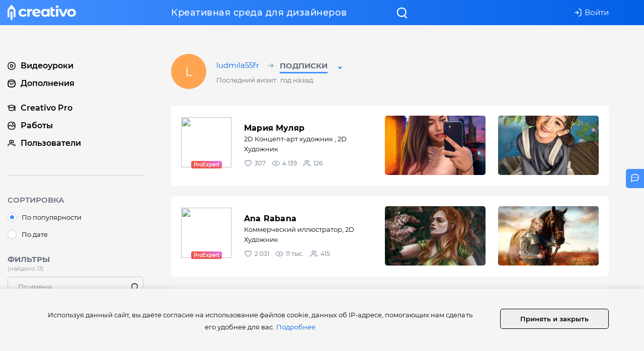

--- FILE ---
content_type: text/html;charset=UTF-8
request_url: https://creativo.one/1365055/following
body_size: 60459
content:
    
<!DOCTYPE html>
<html >
<head lang="ru">
    <meta charset="UTF-8">
    <!-- 
        ✩ @redbarbus 
    -->
    <base href="//creativo.one/" />
    <meta http-equiv="X-UA-Compatible" content="IE=edge">
    <meta name="viewport" content="width=device-width, initial-scale=1">
    <meta name="title" content="Подписчики $1 / Помощь  фотошопе ,картины на холсте Людмила Аристова Астрахань.">
    <meta name="description" content="ludmila55fr by Creativo.one">
            
    <link rel="canonical" href="https://creativo.one/1365055/following">

    <link rel="apple-touch-icon" sizes="180x180" href="/img/favicons/apple-icon-180x180.png">
    <link rel="icon" type="image/png" sizes="32x32" href="/img/favicons/favicon-32x32.png">
    <link rel="icon" type="image/png" sizes="16x16" href="/img/favicons/favicon-16x16.png">
    <link rel="mask-icon" href="/img/favicons/safari-pinned-tab.svg" color="#4591FF">
    <meta name="msapplication-TileColor" content="#4591FF">
    <meta name="theme-color" content="#4591FF">
    <meta name="apple-mobile-web-app-status-bar-style" content="#4591FF">
    <meta name="apple-mobile-web-app-title" content="Creativo.one">     
    <meta name="mobile-web-app-capable" content="yes">
    
    
    <title>Подписчики $1 / Помощь  фотошопе ,картины на холсте Людмила Аристова Астрахань.</title>
    <link rel="alternate" type="application/rss+xml" title="RSS creativo.one" href="https://creativo.one/rss" />
    <style id="style-theme">:root {
  --color-blue: #0260e8;
  --color-blue-2: #4591ff;
  --color-grey: #95a3b1;
  --color-black: #000;
  --color-yellow: #ffc800;
  --color-grey-stroke: #c3ccd5;
  --color-grey-bg: #f5f5f5;
  --color-dark-grey: #656e7c;
  --color-white: #fff;
  --color-red: #ff0f00;
  --bg-input: var(--color-white);

  --gradient: linear-gradient(90deg, #4591ff 0%, rgba(69, 145, 255, 0) 100%), #0260e8;
  --gradient-crumbs: -webkit-linear-gradient(left, rgba(242, 245, 248, 0) 0%, rgba(242, 245, 248, 1) 100%);
  --box-shadow-color: rgba(114, 173, 206, 0.3);
  --ff: 'Montserrat', sans-serif;

  --color-lightred: #eb4201;
  --color-lightblue: #20afff;
  --color-green: #7acd1b;
  --color-seagreen: #1de1ca;
  --color-blue-3: #6858ff;
  --color-yellow-2: #fe8046;
  --color-siren: #9286ff;

  --footer-bg: var(--color-white);
}

.watchlist-item-hidden:not(.comment-panel-item),
.watchlist-item-hidden .comment-conteiner,
.watchlist-item-hidden .comment-conteiner:before,
.comment-item-h-1 .comment-conteiner,
.comment-item-h-1 .comment-conteiner::before{
    background: rgb(255 241 241) !important;
}

    </style>    
    <link href="https://creativo.one/2015/v/3.0.372/assets/css/fonts/montserrat/font.css" rel="stylesheet" type="text/css"  /><link href="https://creativo.one/2015/v/3.0.372/assets/js/button-visually/dist/css/bvi.css" rel="stylesheet" type="text/css"  /><link href="https://creativo.one/2015/v/3.0.372/assets/js/alert/sweet-alert-bootstrap.css" rel="stylesheet" type="text/css"  /><link href="https://creativo.one/2015/v/3.0.372/assets/bootstrap/css/bootstrap.css" rel="stylesheet" type="text/css"  /><link href="https://creativo.one/2015/v/3.0.372/assets/js/fancybox3/jquery.fancybox.min.css" rel="stylesheet" type="text/css"  /><link href="https://creativo.one/2015/v/3.0.372/assets/js/jcrop/css/jquery.Jcrop.min.css" rel="stylesheet" type="text/css"  /><link href="https://creativo.one/2015/v/3.0.372/assets/js/OwlCarousel2-2.3.4/dist/assets/owl.carousel.min.css" rel="stylesheet" type="text/css"  /><link href="https://creativo.one/2015/v/3.0.372/assets/js/OwlCarousel2-2.3.4/dist/assets/owl.theme.green.min.css" rel="stylesheet" type="text/css"  /><link href="https://creativo.one/2015/v/3.0.372/assets/css/icons.css" rel="stylesheet" type="text/css"  /><link href="https://creativo.one/2015/v/3.0.372/assets/css/elements.css" rel="stylesheet" type="text/css"  /><link href="https://creativo.one/2015/v/3.0.372/assets/css/base.css" rel="stylesheet" type="text/css"  /><link href="https://creativo.one/2015/v/3.0.372/assets/css/psmaster.css" rel="stylesheet" type="text/css"  /><link href="https://creativo.one/2015/v/3.0.372/assets/css/self.css" rel="stylesheet" type="text/css"  /><link href="https://creativo.one/2015/v/3.0.372/assets/css/responsive.css" rel="stylesheet" type="text/css"  /><link href="https://creativo.one/2015/v/3.0.372/assets/css/emoji.css" rel="stylesheet" type="text/css"  /><link href="https://creativo.one/2015/v/3.0.372/assets/css/emoji/leo/config.css" rel="stylesheet" type="text/css"  /><link href="https://creativo.one/2015/v/3.0.372/assets/css/emoji/leo/sprite.css" rel="stylesheet" type="text/css"  /><link href="https://creativo.one/2015/v/3.0.372/assets/css/print.css" rel="stylesheet" type="text/css"  />    
        
    <script>
        var psMasterSettings = {"image_max_size":7340032,"flash_delay":2000,"fake_field":"laster_name","js_field_name":"f01040605","emoji_path":"\/img\/emoji\/","message_link_enabled":["videosmile.ru","clip2net.com","photoshop-master.org","photoshop-master.ru","photo-monster.ru","jpegshare.net","upicpro.ru","joxi.ru","jpeg.im","adobe.com","github.io","figma.com","w.cscore.ru","cloudlessons.ru"],"scroll_hide_sidebar":false,"message_like_ballon_view":6,"min_html":true,"websocket_url":"wss:\/\/creativo.one:9060","pmWebsocket_message_transition":0.5,"pmWebsocket_message_delay":5000,"pmWebsocket_message_sound":"\/img\/sound2.mp3","images_multiple_works":2,"images_multiple_screnshots":5,"images_multiple_dialog":5,"currency_last_update":1649441305,"last_premium_update":1616494650,"work_thumb_size":{"wight":"294","height":187},"max_work_tags_limit":10,"feed_thumb_size":{"wight":"790","height":503},"work-min-widht":790,"welcom_message_dialog":"https:\/\/www.youtube.com\/watch?v=jXNV30ziV2Q","tooltip_delay":1500,"karma_min":1,"karma_repa":[{"name":"negative","value":-10},{"name":"minus","value":-2},{"name":"normal","value":5},{"name":"plus","value":99},{"name":"max","value":100}],"is_worl_url_regxp":"\/.*\\\/[0-9]+\\\/works\\\/([0-9]+)\/","is_comment_url_regxp":"\/.*\\?lc=(\\d+)\/","is_work_url_regxp":"\/.*\\\/[0-9a-z-_.]+\\\/works\\\/([0-9]+)\/","aside_scroller":true,"karma_diff":true,"form_hash":"9fd6c6cd3d09457cfb19e000f0646526","assets_url":"https:\/\/creativo.one\/2015\/v\/3.0.372\/assets\/","icons":{"followers":{"icon":"users","description":"","color":""},"following":{"icon":"view","description":"","color":""},"favorites":{"icon":"favorites","description":"","color":""},"comments":{"icon":"comments","description":"","color":""},"lessons":{"icon":"video","description":"","color":"lightred","read":"Читать далее"},"adds":{"icon":"addon","description":"","color":"","read":"Читать далее"},"posts":{"icon":"posts","description":"","color":"","read":"Читать далее"},"watch":{"icon":"users","description":"watch_comments_descr","color":""},"works":{"icon":"image","description":"","color":"lightblue"},"settings":{"icon":"config","description":"","color":"yellow"},"blog":{"icon":"academ","description":"","color":"blue-2","read":"Читать далее"},"activity":{"icon":"starcircle","description":"","color":"blue-3","read":"Читать далее"},"quests":{"icon":"help-circle ","description":"","color":"blue-3","read":"К вопросу"}},"stime":1769252522,"pub_dates":["Сегодня","Завтра","Послезавтра","27","28","29","30","31","1","2"],"pub_times":[{"exp":true,"value":"00:00"},{"exp":true,"value":"00:15"},{"exp":true,"value":"00:30"},{"exp":true,"value":"00:45"},{"exp":true,"value":"01:00"},{"exp":true,"value":"01:15"},{"exp":true,"value":"01:30"},{"exp":true,"value":"01:45"},{"exp":true,"value":"02:00"},{"exp":true,"value":"02:15"},{"exp":true,"value":"02:30"},{"exp":true,"value":"02:45"},{"exp":true,"value":"03:00"},{"exp":true,"value":"03:15"},{"exp":true,"value":"03:30"},{"exp":true,"value":"03:45"},{"exp":true,"value":"04:00"},{"exp":true,"value":"04:15"},{"exp":true,"value":"04:30"},{"exp":true,"value":"04:45"},{"exp":true,"value":"05:00"},{"exp":true,"value":"05:15"},{"exp":true,"value":"05:30"},{"exp":true,"value":"05:45"},{"exp":true,"value":"06:00"},{"exp":true,"value":"06:15"},{"exp":true,"value":"06:30"},{"exp":true,"value":"06:45"},{"exp":true,"value":"07:00"},{"exp":true,"value":"07:15"},{"exp":true,"value":"07:30"},{"exp":true,"value":"07:45"},{"exp":true,"value":"08:00"},{"exp":true,"value":"08:15"},{"exp":true,"value":"08:30"},{"exp":true,"value":"08:45"},{"exp":true,"value":"09:00"},{"exp":true,"value":"09:15"},{"exp":true,"value":"09:30"},{"exp":true,"value":"09:45"},{"exp":true,"value":"10:00"},{"exp":true,"value":"10:15"},{"exp":true,"value":"10:30"},{"exp":true,"value":"10:45"},{"exp":true,"value":"11:00"},{"exp":true,"value":"11:15"},{"exp":true,"value":"11:30"},{"exp":true,"value":"11:45"},{"exp":true,"value":"12:00"},{"exp":true,"value":"12:15"},{"exp":true,"value":"12:30"},{"exp":true,"value":"12:45"},{"exp":true,"value":"13:00"},{"exp":true,"value":"13:15"},{"exp":true,"value":"13:30"},{"exp":true,"value":"13:45"},{"exp":true,"value":"14:00"},{"exp":false,"value":"14:15"},{"exp":false,"value":"14:30"},{"exp":false,"value":"14:45"},{"exp":false,"value":"15:00"},{"exp":false,"value":"15:15"},{"exp":false,"value":"15:30"},{"exp":false,"value":"15:45"},{"exp":false,"value":"16:00"},{"exp":false,"value":"16:15"},{"exp":false,"value":"16:30"},{"exp":false,"value":"16:45"},{"exp":false,"value":"17:00"},{"exp":false,"value":"17:15"},{"exp":false,"value":"17:30"},{"exp":false,"value":"17:45"},{"exp":false,"value":"18:00"},{"exp":false,"value":"18:15"},{"exp":false,"value":"18:30"},{"exp":false,"value":"18:45"},{"exp":false,"value":"19:00"},{"exp":false,"value":"19:15"},{"exp":false,"value":"19:30"},{"exp":false,"value":"19:45"},{"exp":false,"value":"20:00"},{"exp":false,"value":"20:15"},{"exp":false,"value":"20:30"},{"exp":false,"value":"20:45"},{"exp":false,"value":"21:00"},{"exp":false,"value":"21:15"},{"exp":false,"value":"21:30"},{"exp":false,"value":"21:45"},{"exp":false,"value":"22:00"},{"exp":false,"value":"22:15"},{"exp":false,"value":"22:30"},{"exp":false,"value":"22:45"},{"exp":false,"value":"23:00"},{"exp":false,"value":"23:15"},{"exp":false,"value":"23:30"},{"exp":false,"value":"23:45"}],"resource":"\/1365055\/following"};
        var psMasterLang = {"error":"Ошибка","success":"Выполнено","image_max_size_error":"Вес файлов превышает допустимый (максимум 7 MB)","image_min_widht_error":"Минимальная ширина изображения должна быть не менее 790 px","file_max_size_error":"Размер загружаемого файла превышает допустимый","file_avp_scan":"Проверяем...","reply_comment":"Ответ на комментарий","reply":"Ответить","sort":"сортировать","comments":"Комментарии","works":["работа","работы","работ"],"lessonsof":["урок","урока","уроков"],"videolessof":["видеоурок","видеоурока","видеоуроков"],"sourceofnum":["исходник","исходника","исходников"],"addsof":["материал","материала","материалов"],"like4elovek":["Понравилось $1 человеку","Понравилось $1 людям","Понравилось $1 людям"],"messages":["сообщение","сообщения","сообщений"],"rename":"Переименовать","ilike_not_auth_title":"Вы не авторизованы","auth_for_likes":"<a class=\"auth_for_likes\" href=\"javascript;;\" title=\"Авторизация\">Авторизуйтесь<\/a>, чтобы оценивать работы других пользователей","all_likers":"Все","you_not_login":"Вы не авторизованы","open_in_new_tab":"В новой вкладке","link_your_profile":"Ссылка на ваш профиль","cancel":"Отмена","remove":"Удалить","approved":"Одобрить","returns":"Вернуться","cancels":"Отменить","confirm":"Подтвердить","confirm_remove":"Подтвердите удаление","dobro":"Добро","days":["день","дня","дней"],"month":["месяц","месяца","месяцев"],"hours":["час","часа","часов"],"minutes":["минута","минуты","минут"],"copied_success":"Скоприровано в буфер","copied_error":"Ошибка копирования","sound_off":"Отключить звук","sound_on":"Включить звук","xmessage_off":"Отключить уведомления","xmessage_on":"Включить уведомления","you_remove_work":"Вы действиельно хотите удалить работу?","nonSelectedText":"Ничего не выбрано","allSelectedText":"Все","nSelectedText":"Выбрано","selectAllText":"Выбрать все","add_more_screenshots":"Вы можете добавить до 5 скриншотов","add_result_before":"Добавить исходник","lc":"Комментарий загружен по ссылке","toogleautohide":"Развернуть","toogleautoshow":"Свернуть","action_like_guest":"Чтобы поставить лайк необходимо авторизоваться.","action_collection_guest":"Чтобы добавить работу в коллекцию необходимо авторизоваться.","back":"Назад","continue":"Продолжить","edit":"Редактировать","save":"Сохранить","saved":"Сохранено","remove_dialog":"Удалить переписку","typing":"Пишет...","to_collection":"В коллекцию","your_collection":"В коллекции","continue_view_less":"Вы остановились на $1 мин $2 сек | <a href=\"$3\">Кликните, чтобы продолжить<\/a>","email_ofd":"Ваш email","email_ofd_desc":"На указанный email мы вышлем электронный чек","work_uploaded":"Ваша работа успешно <a href=\"$1\">загружена<\/a><br>Участие вашей работы в рейтингах сайта гарантировано не ранее чем через 24 часа.","private_work_limit_info_0":"На сегодня лимит на загрузку личных работ исчерпан.","private_work_limit_info_1":["Сегодня можно загрузить $1 работу","Сегодня можно загрузить $2 работы","Сегодня можно загрузить $1 работ"],"private_work_limit_info_2":"Чем больше лайков будут получать ваши работы, тем больше будет ежедневный лимит!","images_multiple":"Прикрепить изображения","image_no_insert":"Изображение не может быть добавлено","fancybox_i18n":{"CLOSE":"Закрыть","NEXT":"Вперед","PREV":"Назад","ERROR":"Контент не может быть загружен. <br\/> Попробуйте еще раз.","PLAY_START":"Проиграть слайдшоу","PLAY_STOP":"Приостановить слайдшоу","FULL_SCREEN":"Во весь экран","THUMBS":"Миниатюры","DOWNLOAD":"Скачать","SHARE":"Поделиться","ZOOM":"Увеличить"},"this_my_result":"Моя работа","this_my_source":"Исходник","this_my_bfa":"Исходник (эффект «до\/после»)","this_my_screenshot":"Скриншот","new_items":["новый","новых","новых"],"doc_type_Articles\\Lesson":"Работа к уроку","doc_type_Articles\\Add":"Дополнение","doc_type_Blog\\Post":"Блог","doc_type_Articles\\Express":"Работа к экспресс-курсу","doc_type_Member\\MemberWorks":" ","doc_type_Post\\Post":" ","blog-post-0":"Сервис","blog-post-1":"Блог","blog-post-2":"Интерактив","articles-lesson":"Уроки","gif_image_error":"Ошибка загрузки GIF","comment_to_doc_type_Articles\\Lesson":"Урок «$1»","comment_to_doc_type_Articles\\Article":"Урок «$1»","comment_to_doc_type_Articles\\Add":"Дополнение «$1»","comment_to_doc_type_Blog\\Post":"Страница «$1»","comment_to_doc_type_Member\\MemberWorks":"Личная работа «$1» автора $2","mon_short":["янв","фев","мар","апр","май","июн","июл","авг","сен","окт","ноя","дек"],"reads":"Прочитано","like_this_work":"Нравится","your_liked":"Понравилось","subuser_btn":"Подписаться","unsubuser_btn":"Отписаться","yousubuser_btn":"Вы подписаны","unfollow_&_block":"Заблокировать","unfollow_&_deblock":"Разблокировать","unfollow_&_block_description":"Пользователь будет от вас отписан и не сможет подписаться, комментировать ваши работы, посты, писать личные сообщения. Вы также будете отписаны от пользователя (если подписаны)","processed...":"Работаю...","add_private_job":"Добавить личную работу","view_video":"Видео","master_close_title":"Отменить загрузку?","master_close_confirm":"Все несохраненные изменения будут удалены","confirm_cancel":"Подтвердите отмену","confirm_cancel_like":"Вы действительно хотите отменить лайк к этой работе?","yes_cancel":"Да, отменить","yes":"Да","no":"Нет","insert":"Вставить","work_youtube":"Ссылка на YouTube-видео","voice2variants":"Голосов на каждый выбранный вариант: $1","lesson_filter_lesson":"Текстовые","lesson_filter_express":"Экспресс-курсы","lesson_filter_stream":"Трансляции","proexpert":"ProExpert","expert":"Expert","master":"Master","creativo":"Сreativo - команда сайта creativo.one","starter":"","company":"Официальный профиль компании на проекте creativo.one","userspec_desc_1":"еще не волшебник, я учусь","userspec_desc_2":"спец по фотошопу, коллажи, эффекты","userspec_desc_3":"спец по иллюстрации","userspec_desc_4":"спец по графическому дизайну","userspec_desc_5":"спец по веб-дизайну и мобильным приложениям","userspec_desc_6":"спец по фото-арту","userspec_desc_7":"спец по фотографии","action_subuser":"Подписаться на $1, чтобы первым узнавать о выходе новых работ пользователя, а также пользоваться расширенным фильтром «На кого подписан» в галерее","action_unsubuser":"Отменить подписку на $1","share":"Поделиться","art_in_bookmarks":"Удалить из избранного","add_to_bookmarks":"В избранное","favorites_new_category":"+ Создать новую","favorites_category_isset":"Категория уже существует","go_to_favorites":"Перейти в избранное $1","login":"Войти","feed_type_lessons":"Уроки","feed_type_adds":"Дополнения","feed_type_blog":"Блог","feed_type_activity":"Активности","feed_type_works":"Работы","feed_type_posts":"Посты","feed_type_quests":"Вопросы","feed_type_total":"Все","feed_by_quests":"Вопросы","feed_by_day":"День","feed_by_7days":"Неделя","feed_by_30days":"Месяц","feed_by_day_title":"Популярное за день","feed_by_7days_title":"Популярное за неделю","feed_by_30days_title":"Популярное за месяц","liked":"Понравилось","usersof":["пользователю","пользователям","пользователям"],"show_all":"Показать все","show_all_likers":"Показать всеx","loading...":"загружаю...","deleted":"Запись удалена","numcut":["тыс.","млн.","млр.","билл.","трилл."],"confirm_clear":"Подтвердите очистку","confirm_clear_descr":"Поля формы будут очищены, автосохраненый черновик удален","cover_post_empty":"Необходимо выбрать обложку поста","delete":"Удалить","undelete":"Восстановить","4elovek":["человек","человека","человек"],"pub_date_0":"Сегодня","pub_date_1":"Завтра","pub_date_2":"Послезавтра","rep_negative":"Негативная","rep_minus":"Отрицательная","rep_normal":"Нейтральная","rep_plus":"Положительная","rep_max":"Максимальное доверие","add_image_before":"Изображение ДО","add_image_after":"Изображение ПОСЛЕ","response":["ответ","ответа","ответов"],"poll_placeholder_1":"Добавьте ответ","level_type":{"1":"Легкий","2":"Средний","3":"Сложный"},"password_rules":"От 6 до 32 символов — буквы, цифры, символы $ # ) ( _","user_bd_err":"Введите дату между $1 и $2"};
        var psMasterUser = {"id":0,"hash":null,"name":"Guest","status":"starter","is_online":0,"name_v":"Guest  ","descr":null,"is_premium":false,"premium":0,"worklimit":3,"pro":0,"group_id":1,"notice":"","url":"\/0\/","lsp":null,"views":0,"viewsworks":694814,"likes":0,"followers":0,"karmk":0,"pop":0,"is_sub":0,"avatar":"#5BDE97\/G","push":null};
    </script>
    <script type="text/javascript">(window.Image ? (new Image()) : document.createElement('img')).src = location.protocol + '//vk.com/rtrg?r=TLSvNn*YMPG50uJ1i51gZ1WjDnRnHX7LnD4PthTA0zNiIikpY/YtPw0XScsacKmhrqhvDB4brwSyHLl8ktT8MSKlFYiwFx6l2G3/mEJaadw9udpA64YKMzgFLxCCIDw1SnUqacE3c8sfqstM*n1f4cFuxOwNnBvIlWU4mFFQnSc-';</script>
    <link rel="manifest" href="/manifest3.json" />
    
    <script>window.yaContextCb=window.yaContextCb||[]</script>
    <script src="https://yandex.ru/ads/system/context.js" async></script>

    
</head>
<body class="">
<div id="fb-root"></div>


   
   

<header id="root-header" class="root-header">
    <nav id="firstnavbar" class="navbar" role="navigation">
        <div class="container flex">
            <div id="navbar" class=" flex align-items-center space-between relative w100p">
                <div id="navbar-left" class="align-items-center aside-left flex responsive">
                    <span id="show-aside-menu" href="#" class="dhidden align-items-center inline-flex">
                        <i class="mask-icon-24-24 mask-icon mask-icon-white-white mask-icon-buter mr-15"></i>
                        <i class="mask-icon-10-10 mask-icon mask-icon-live hidden"></i>
                    </span>                    
                    <a href="/" class="no-underline сreativo-logo">
                        <img class="w136" src="https://creativo.one/2015/v/3.0.372/assets/css/img/logo.svg" alt="Creativo.One">
                    </a>
                    
                                        
                </div>    
                
                <div id="navbar-right" class="align-items-center flex w100p">
                    <span class="inline-flex align-center mr-auto profile-link-0">
                                        </span>


                    <span id="header-welcome-stat" class="flex align-center space-between mhidden">
    <span class="welcome-item inline-flex align-center mr-10 no-underline">
        Креативная среда для дизайнеров
    </span>        
</span> 

                    <div id="navbar-right-right" class="flex align-center space-between">

                        <style>
                            .btn-navbar{
                                height: 3.2rem;
                            }
                        </style>

                        <span id="navbar-add-btns" class="profile-link-0 relative inline-flex align-center no-underline mhidden">
                            <a href="#" 
                                class="dropdown inline-flex align-center mhidden" 
                                data-toggle="dropdown" role="button" aria-expanded="false"
                            >
                                <i class="mask-icon mask-icon-24-24 mask-icon-white mask-icon-plus mr-5"></i>
                                <span class="uppercase bold ml-5 mr-5">Добавить</span>
                                <span class="caret mask-icon-white"></span>
                            </a>   
                            <ul class="dropdown-menu" role="menu">
                                                                                           

                                <li><a v-cloak id="works-master-add" class="relative image-preview-input auth_for_likes" data-href="" >
    	<span class="title block">Работу</span>
        <input
             v-if="limit > 0 && user.id > 0"   
             id="works-master-add-btn"   
             class="image-preview-input-file image-preview-input-work filebrowse works-master-add-btn" 
             type="file"
             accept="image/jpeg, image/gif, image/png" 
             data-container="#works-master-image-wrap"
             data-form="#works-master-form"
             data-min-widht="790"
        >

    </a>	

</li> 
                                
                                
                                                            </ul> 
                        </span>   

                        <span class="navbar-item profile-link-0">
                            <span id="navbar-dialog" v-cloak v-if="user_id" class="inline-flex">
    <a 
        id="navbar-dialog-icon"
        class="align-items-center inline-flex"
         
        href="/pm/"
        title="Диалоги"
        >
        <i class="mask-icon mask-icon-mail mask-icon-24-24 mask-icon-white"></i>
        <span id="navbar-dialog-count" :data-count="unread"  class="badge-count"></span></a>
    </a>
</span>

<script>
document.addEventListener("jready", function(){
    
    window.pm_navbar_dialog_count = new Vue({
        el: '#navbar-dialog',
        
        data: {
            unread  : 0,
            user_id : window.psMasterUser.id
        },
        
       computed : {},
       
       mounted: function () {
            document.addEventListener('pmWebsocketOnMessage', (event)=>{
                if(event.detail.action != 'pm') return; 
                this.unread += 1;
            }); 
            
            $(document).on('auth', (e,data)=>{
                this.user_id = data.id
            }); 

       }        
    });
    
});
  
</script>                        </span>
                        
                        <span id="alarm" data-url="/load/?chunk=users%2Falarm&encode=1&time=1769252523" class="ajax-load autoload-off auth2load static navbar-item profile-link-0">
                                                      </span>

                        <span id="search-toggle" class="navbar-item pointer">
                             <i class="mask-icon mask-icon-search mask-icon-24-24 mask-icon-white"></i>
                        </span>                    
                        
                                                <span id="userbar" class="userbar relative" data-url="/load_userbar/">
                            <a href="#" class="auth_for_likes no-underline" data-type="auth" title="Авторизация">
	<i class="mask-icon mask-icon-login mask-icon-16-16 mask-icon-white mr-5 mhidden"></i>
	Войти</a>
                                                    </span>       
                                                        
                    </div>
                </div> 
                <aside class="aside-right "></aside>
            </div><!--/.nav-collapse -->
        </div><!--/.container-fluid -->
    </nav>
</header>







<section id="wrap" class="wrap-grey relative wait">    

	<div id="page-actions-menu" class="dhidden hidden align-center text-blue fz-13">
		<span id="page-actions-menu-sort" class="inline-flex align-center pointer hidden">
			<i class="mask-icon mask-icon-sort mask-icon-16-16 mr-10  mask-icon-blue"></i> 
			<span></span>
		</span>
		<span id="page-actions-menu-filter" class="inline-flex align-center pointer hidden">
			<i class="mask-icon mask-icon-filter mask-icon-16-16 mr-10 mask-icon-blue"></i> 
			<span data-count="">Фильтры</span>
		</span>
	</div>
	
 
	<section id="middle" class="container container-fixed xpl-0 xpr-0">
        <script>
    window.appUsersConfig = {
        items   : [{"id":1709973,"hash":"04595c42d518d1872edd41d26631de1c","name":"Мария Муляр","status":"proexpert","is_online":0,"name_v":"Марию  Муляр","descr":"2D  Концепт-арт художник , 2D Художник","is_premium":false,"premium":1715678879,"worklimit":999,"pro":2,"group_id":3,"notice":"","url":"\/1709973\/","lsp":0,"views":20475,"viewsworks":4139,"likes":307,"followers":126,"karmk":2,"pop":999996,"is_sub":0,"hidden":false,"label":"proexpert","avatar":"https:\/\/creativo.one\/forum\/uploads\/av-1709973.jpg?1652527957","typing":false,"works":[{"id":1202087,"likes":24,"comments":1,"childs":[],"user":{"id":1709973,"hash":"04595c42d518d1872edd41d26631de1c","name":"Мария Муляр","status":"proexpert","is_online":0,"name_v":"Марию  Муляр","descr":"2D  Концепт-арт художник , 2D Художник","is_premium":false,"premium":1715678879,"worklimit":999,"pro":2,"group_id":3,"notice":"","url":"\/1709973\/","lsp":0,"views":20475,"viewsworks":4139,"likes":307,"followers":126,"karmk":2,"pop":999996,"is_sub":0,"hidden":false,"label":"proexpert","avatar":"https:\/\/creativo.one\/forum\/uploads\/av-1709973.jpg?1652527957","typing":false},"is_liked":0,"parent_id":0,"date":"22 ноября 2022 ","image":{"size":{"width":2362,"height":2953},"bite":324800,"url":"\/works\/1709973\/1dd42451f29a76e185579f74e34ce6a6fa77dcd9.jpg","type":"","thumb":"\/works\/1709973\/1dd42451f29a76e185579f74e34ce6a6fa77dcd9.jpg..thumb.jpg?v=1669107490","pcoords":[0,727.75,2362,1501.43]},"lesson":1709973,"nu":0,"crt":0,"hidden":false,"url":"\/1709973\/works\/1202087","is_job":1,"views":558,"_pop":26,"_bestpop":116,"video":"","name":"Селфи","type":11,"comdisable":0,"is_future":0,"__render":0,"phidden":0,"doc":{"title":"Селфи","feedtype":"works","type":"doc_type_","url":"\/1709973\/works\/1202087"}},{"id":1192065,"likes":35,"comments":4,"childs":[],"user":{"id":1709973,"hash":"04595c42d518d1872edd41d26631de1c","name":"Мария Муляр","status":"proexpert","is_online":0,"name_v":"Марию  Муляр","descr":"2D  Концепт-арт художник , 2D Художник","is_premium":false,"premium":1715678879,"worklimit":999,"pro":2,"group_id":3,"notice":"","url":"\/1709973\/","lsp":0,"views":20475,"viewsworks":4139,"likes":307,"followers":126,"karmk":2,"pop":999996,"is_sub":0,"hidden":false,"label":"proexpert","avatar":"https:\/\/creativo.one\/forum\/uploads\/av-1709973.jpg?1652527957","typing":false},"is_liked":0,"parent_id":0,"date":"11 октября 2022 ","image":{"size":null,"bite":null,"url":"\/works\/1709973\/f8443ffb735ce158c94434ae6d412a6d1daea93a.jpg","type":"","thumb":"\/works\/1709973\/f8443ffb735ce158c94434ae6d412a6d1daea93a.jpg..thumb.jpg?v=1665467561","pcoords":[0,1068.59,2800,1781.96]},"lesson":1709973,"nu":0,"crt":0,"hidden":false,"url":"\/1709973\/works\/1192065","is_job":1,"views":695,"_pop":39,"_bestpop":128,"video":"https:\/\/youtu.be\/FV2He0P1CjI","name":"Девочка у пруда","type":11,"comdisable":0,"is_future":0,"__render":0,"phidden":0,"doc":{"title":"Девочка у пруда","feedtype":"works","type":"doc_type_","url":"\/1709973\/works\/1192065"}}],"is_lock":0},{"id":1620833,"hash":"e97be585f8f07493f6c91e711359dac0","name":"Ana Rabana","status":"proexpert","is_online":0,"name_v":"Ana  Rabana","descr":"Коммерческий иллюстратор, 2D Художник","is_premium":false,"premium":1688982243,"worklimit":999,"pro":2,"group_id":7,"notice":"","url":"\/1620833\/","lsp":1626708887,"views":61507,"viewsworks":11930,"likes":2031,"followers":415,"karmk":2,"pop":622920,"is_sub":0,"hidden":false,"label":"proexpert","avatar":"https:\/\/creativo.one\/forum\/uploads\/av-1620833.jpg?1603189688","typing":false,"works":[{"id":1229231,"likes":34,"comments":10,"childs":[],"user":{"id":1620833,"hash":"e97be585f8f07493f6c91e711359dac0","name":"Ana Rabana","status":"proexpert","is_online":0,"name_v":"Ana  Rabana","descr":"Коммерческий иллюстратор, 2D Художник","is_premium":false,"premium":1688982243,"worklimit":999,"pro":2,"group_id":7,"notice":"","url":"\/1620833\/","lsp":1626708887,"views":61507,"viewsworks":11930,"likes":2031,"followers":415,"karmk":2,"pop":622920,"is_sub":0,"hidden":false,"label":"proexpert","avatar":"https:\/\/creativo.one\/forum\/uploads\/av-1620833.jpg?1603189688","typing":false},"is_liked":0,"parent_id":0,"date":"10 апреля 2023 ","image":{"size":null,"bite":null,"url":"\/works\/1620833\/c80868058cf2b0e19cf0d299ecf614bee9dec7fa.png","type":"","thumb":"\/works\/1620833\/c80868058cf2b0e19cf0d299ecf614bee9dec7fa.png..thumb.jpg?v=1681146082","pcoords":[205.85,0,2072.81,1316]},"lesson":1620833,"nu":0,"crt":0,"hidden":false,"url":"\/1620833\/works\/1229231","is_job":1,"views":486,"_pop":46,"_bestpop":254,"video":"https:\/\/youtu.be\/jUvwC6clEJU","name":"Гера (фрагмент)","type":11,"comdisable":0,"is_future":0,"__render":0,"phidden":0,"doc":{"title":"Гера (фрагмент)","feedtype":"works","type":"doc_type_","url":"\/1620833\/works\/1229231"}},{"id":1156790,"likes":101,"comments":20,"childs":[],"user":{"id":1620833,"hash":"e97be585f8f07493f6c91e711359dac0","name":"Ana Rabana","status":"proexpert","is_online":0,"name_v":"Ana  Rabana","descr":"Коммерческий иллюстратор, 2D Художник","is_premium":false,"premium":1688982243,"worklimit":999,"pro":2,"group_id":7,"notice":"","url":"\/1620833\/","lsp":1626708887,"views":61507,"viewsworks":11930,"likes":2031,"followers":415,"karmk":2,"pop":622920,"is_sub":0,"hidden":false,"label":"proexpert","avatar":"https:\/\/creativo.one\/forum\/uploads\/av-1620833.jpg?1603189688","typing":false},"is_liked":0,"parent_id":0,"date":"19 апреля 2022 ","image":{"size":null,"bite":null,"url":"\/works\/1620833\/ad3eb5de3e1a02565c719c1352fb1c643bb558ab.jpg","type":"","thumb":"\/works\/1620833\/ad3eb5de3e1a02565c719c1352fb1c643bb558ab.jpg..thumb.jpg?v=1650373979","pcoords":[0,138.78,2126,1353.51]},"lesson":1620833,"nu":0,"crt":0,"hidden":false,"url":"\/1620833\/works\/1156790","is_job":1,"views":969,"_pop":119,"_bestpop":270,"video":"https:\/\/youtu.be\/GyDPtaZrW6U","name":"Возвращение домой","type":11,"comdisable":0,"is_future":0,"__render":0,"phidden":0,"doc":{"title":"Возвращение домой","feedtype":"works","type":"doc_type_","url":"\/1620833\/works\/1156790"}}],"is_lock":0},{"id":1580491,"hash":"42c04f350da4309aa1728fd67c2629fd","name":"Анастасия Аникеева","status":"pro","is_online":0,"name_v":"Анастасию  Аникееву","descr":"2D  Концепт-арт художник , Коммерческий иллюстратор, 2D Худо...","is_premium":false,"premium":1675338324,"worklimit":999,"pro":1,"group_id":7,"notice":"","url":"\/1580491\/","lsp":1623996440,"views":97260,"viewsworks":33324,"likes":4606,"followers":298,"karmk":2,"pop":427836,"is_sub":0,"hidden":false,"label":"pro","avatar":"https:\/\/creativo.one\/forum\/uploads\/vkontakte_245816908.jpg","typing":false,"works":[{"id":1241575,"likes":20,"comments":0,"childs":[],"user":{"id":1580491,"hash":"42c04f350da4309aa1728fd67c2629fd","name":"Анастасия Аникеева","status":"pro","is_online":0,"name_v":"Анастасию  Аникееву","descr":"2D  Концепт-арт художник , Коммерческий иллюстратор, 2D Худо...","is_premium":false,"premium":1675338324,"worklimit":999,"pro":1,"group_id":7,"notice":"","url":"\/1580491\/","lsp":1623996440,"views":97260,"viewsworks":33324,"likes":4606,"followers":298,"karmk":2,"pop":427836,"is_sub":0,"hidden":false,"label":"pro","avatar":"https:\/\/creativo.one\/forum\/uploads\/vkontakte_245816908.jpg","typing":false},"is_liked":0,"parent_id":0,"date":"14 сентября 2023 ","image":{"size":null,"bite":null,"url":"\/works\/1580491\/a8a35f098f95e48704648e5d1dd685112a0c3b0f.jpg","type":"","thumb":"\/works\/1580491\/a8a35f098f95e48704648e5d1dd685112a0c3b0f.jpg..thumb.jpg?v=1694684826","pcoords":[0,86.99,898,571.34]},"lesson":1580491,"nu":0,"crt":0,"hidden":false,"url":"\/1580491\/works\/1241575","is_job":1,"views":273,"_pop":20,"_bestpop":110,"video":null,"name":"Перламутровое платье","type":11,"comdisable":0,"is_future":0,"__render":0,"phidden":0,"doc":{"title":"Перламутровое платье","feedtype":"works","type":"doc_type_","url":"\/1580491\/works\/1241575"}},{"id":1241515,"likes":19,"comments":4,"childs":[],"user":{"id":1580491,"hash":"42c04f350da4309aa1728fd67c2629fd","name":"Анастасия Аникеева","status":"pro","is_online":0,"name_v":"Анастасию  Аникееву","descr":"2D  Концепт-арт художник , Коммерческий иллюстратор, 2D Худо...","is_premium":false,"premium":1675338324,"worklimit":999,"pro":1,"group_id":7,"notice":"","url":"\/1580491\/","lsp":1623996440,"views":97260,"viewsworks":33324,"likes":4606,"followers":298,"karmk":2,"pop":427836,"is_sub":0,"hidden":false,"label":"pro","avatar":"https:\/\/creativo.one\/forum\/uploads\/vkontakte_245816908.jpg","typing":false},"is_liked":0,"parent_id":0,"date":"13 сентября 2023 ","image":{"size":null,"bite":null,"url":"\/works\/1580491\/674bdf6518be323eb3d4509d2285353905bab5bf.jpg","type":"","thumb":"\/works\/1580491\/674bdf6518be323eb3d4509d2285353905bab5bf.jpg..thumb.jpg?v=1694598486","pcoords":[0,5.27,1333,848.07]},"lesson":1580491,"nu":0,"crt":0,"hidden":false,"url":"\/1580491\/works\/1241515","is_job":1,"views":271,"_pop":23,"_bestpop":263,"video":null,"name":"Красный портрет (продолжение)","type":11,"comdisable":0,"is_future":0,"__render":0,"phidden":0,"doc":{"title":"Красный портрет (продолжение)","feedtype":"works","type":"doc_type_","url":"\/1580491\/works\/1241515"}}],"is_lock":0},{"id":1461589,"hash":"c3eb058442b572c411d28d25f1dc646b","name":"Anastasiya Shagan","status":"pro","is_online":0,"name_v":"Anastasiya  Shagan","descr":"Коммерческий иллюстратор","is_premium":false,"premium":1688630942,"worklimit":999,"pro":1,"group_id":3,"notice":"","url":"\/1461589\/","lsp":1623248449,"views":42732,"viewsworks":12781,"likes":2313,"followers":139,"karmk":2,"pop":416904,"is_sub":0,"hidden":false,"label":"pro","avatar":"https:\/\/creativo.one\/forum\/uploads\/av-1461589.jpg?1619641176","typing":false,"works":[{"id":1160709,"likes":26,"comments":1,"childs":[],"user":{"id":1461589,"hash":"c3eb058442b572c411d28d25f1dc646b","name":"Anastasiya Shagan","status":"pro","is_online":0,"name_v":"Anastasiya  Shagan","descr":"Коммерческий иллюстратор","is_premium":false,"premium":1688630942,"worklimit":999,"pro":1,"group_id":3,"notice":"","url":"\/1461589\/","lsp":1623248449,"views":42732,"viewsworks":12781,"likes":2313,"followers":139,"karmk":2,"pop":416904,"is_sub":0,"hidden":false,"label":"pro","avatar":"https:\/\/creativo.one\/forum\/uploads\/av-1461589.jpg?1619641176","typing":false},"is_liked":0,"parent_id":0,"date":"6 мая 2022 ","image":{"size":null,"bite":null,"url":"\/works\/1461589\/5f9f87ce030a0c666ebacbdbf0f7dd7ae17ba06b.jpg","type":"","thumb":"\/works\/1461589\/5f9f87ce030a0c666ebacbdbf0f7dd7ae17ba06b.jpg..thumb.jpg?v=1651851664","pcoords":[0,575.1,1500,954.08]},"lesson":8351,"nu":0,"crt":0,"hidden":false,"url":"\/1461589\/works\/1160709","is_job":1,"views":520,"_pop":16,"_bestpop":85,"video":"","name":"Птичка весенняя","type":1,"comdisable":0,"is_future":0,"__render":0,"phidden":0,"doc":{"title":"Рисуем птиц (запись трансляции)","feedtype":"lessons","type":"Работа к уроку","url":"\/lessons\/risovanie\/8351-risuem-ptits.html"}},{"id":1082867,"likes":67,"comments":5,"childs":[],"user":{"id":1461589,"hash":"c3eb058442b572c411d28d25f1dc646b","name":"Anastasiya Shagan","status":"pro","is_online":0,"name_v":"Anastasiya  Shagan","descr":"Коммерческий иллюстратор","is_premium":false,"premium":1688630942,"worklimit":999,"pro":1,"group_id":3,"notice":"","url":"\/1461589\/","lsp":1623248449,"views":42732,"viewsworks":12781,"likes":2313,"followers":139,"karmk":2,"pop":416904,"is_sub":0,"hidden":false,"label":"pro","avatar":"https:\/\/creativo.one\/forum\/uploads\/av-1461589.jpg?1619641176","typing":false},"is_liked":0,"parent_id":0,"date":"4 сентября 2021 ","image":{"size":null,"bite":null,"url":"\/works\/1461589\/9b7923b30255a175a98e37f8f4f55e071a51ffe7.jpg","type":"","thumb":"\/works\/1461589\/9b7923b30255a175a98e37f8f4f55e071a51ffe7.jpg..thumb.jpg?v=1630772655","pcoords":[0,165.82,2800,1778.92]},"lesson":1461589,"nu":0,"crt":0,"hidden":false,"url":"\/1461589\/works\/1082867","is_job":1,"views":646,"_pop":75,"_bestpop":334,"video":null,"name":"Портрет Инны Гревцевой в мульт стиле)","type":11,"comdisable":0,"is_future":0,"__render":0,"phidden":0,"doc":{"title":"Портрет Инны Гревцевой в мульт стиле)","feedtype":"works","type":"doc_type_","url":"\/1461589\/works\/1082867"}}],"is_lock":0},{"id":20,"hash":"4f07d7bd1f2d0a6193e229f6c1bfc33b","name":"Мила","status":"pro","is_online":0,"name_v":"Милу  ","descr":"Я такая как есть... я не буду другой, я такая, как есть, я о...","is_premium":false,"premium":1630247747,"worklimit":999,"pro":1,"group_id":3,"notice":"","url":"\/20\/","lsp":1629916446,"views":270023,"viewsworks":193118,"likes":33781,"followers":322,"karmk":2,"pop":405060,"is_sub":0,"hidden":false,"label":"pro","avatar":"https:\/\/creativo.one\/forum\/uploads\/av-20.jpg?1603210656","typing":false,"works":[{"id":1245839,"likes":35,"comments":15,"childs":[],"user":{"id":20,"hash":"4f07d7bd1f2d0a6193e229f6c1bfc33b","name":"Мила","status":"pro","is_online":0,"name_v":"Милу  ","descr":"Я такая как есть... я не буду другой, я такая, как есть, я о...","is_premium":false,"premium":1630247747,"worklimit":999,"pro":1,"group_id":3,"notice":"","url":"\/20\/","lsp":1629916446,"views":270023,"viewsworks":193118,"likes":33781,"followers":322,"karmk":2,"pop":405060,"is_sub":0,"hidden":false,"label":"pro","avatar":"https:\/\/creativo.one\/forum\/uploads\/av-20.jpg?1603210656","typing":false},"is_liked":0,"parent_id":0,"date":"24 ноября 2023 ","image":{"size":null,"bite":null,"url":"\/works\/20\/5f2120a5353b4a5300b87a48b2be50fb93151c0d.jpg","type":"","thumb":"\/works\/20\/5f2120a5353b4a5300b87a48b2be50fb93151c0d.jpg..thumb.jpg?v=1700812218","pcoords":[0,49.35,800,508.29]},"lesson":20,"nu":0,"crt":0,"hidden":false,"url":"\/20\/works\/1245839","is_job":1,"views":520,"_pop":51,"_bestpop":307,"video":null,"name":"Тритон","type":11,"comdisable":0,"is_future":0,"__render":0,"phidden":0,"doc":{"title":"Тритон","feedtype":"works","type":"doc_type_","url":"\/20\/works\/1245839"}},{"id":1245177,"likes":32,"comments":15,"childs":[],"user":{"id":20,"hash":"4f07d7bd1f2d0a6193e229f6c1bfc33b","name":"Мила","status":"pro","is_online":0,"name_v":"Милу  ","descr":"Я такая как есть... я не буду другой, я такая, как есть, я о...","is_premium":false,"premium":1630247747,"worklimit":999,"pro":1,"group_id":3,"notice":"","url":"\/20\/","lsp":1629916446,"views":270023,"viewsworks":193118,"likes":33781,"followers":322,"karmk":2,"pop":405060,"is_sub":0,"hidden":false,"label":"pro","avatar":"https:\/\/creativo.one\/forum\/uploads\/av-20.jpg?1603210656","typing":false},"is_liked":0,"parent_id":0,"date":"9 ноября 2023 ","image":{"size":null,"bite":null,"url":"\/works\/20\/90b7ff63f2d8c33ce02dd2202ae427337d055e42.jpg","type":"","thumb":"\/works\/20\/90b7ff63f2d8c33ce02dd2202ae427337d055e42.jpg..thumb.jpg?v=1699514707","pcoords":[0,97.08,800,508.14]},"lesson":20,"nu":0,"crt":0,"hidden":false,"url":"\/20\/works\/1245177","is_job":1,"views":529,"_pop":50,"_bestpop":302,"video":null,"name":"Любовь...","type":11,"comdisable":0,"is_future":0,"__render":0,"phidden":0,"doc":{"title":"Любовь...","feedtype":"works","type":"doc_type_","url":"\/20\/works\/1245177"}}],"is_lock":0},{"id":1484560,"hash":"eee717b3a0304c23ce55012787e6af7c","name":"Елена Волик","status":"starter","is_online":0,"name_v":"Елену  Волик","descr":"2D  Концепт-арт художник , Ученик","is_premium":false,"premium":1665441927,"worklimit":620,"pro":0,"group_id":3,"notice":"","url":"\/1484560\/","lsp":1625058692,"views":75917,"viewsworks":20543,"likes":9290,"followers":93,"karmk":1,"pop":299280,"is_sub":0,"hidden":false,"label":"starter","avatar":"#7A9FFF\/ЕВ","typing":false,"works":[{"id":855390,"likes":36,"comments":8,"childs":[],"user":{"id":1484560,"hash":"eee717b3a0304c23ce55012787e6af7c","name":"Елена Волик","status":"starter","is_online":0,"name_v":"Елену  Волик","descr":"2D  Концепт-арт художник , Ученик","is_premium":false,"premium":1665441927,"worklimit":620,"pro":0,"group_id":3,"notice":"","url":"\/1484560\/","lsp":1625058692,"views":75917,"viewsworks":20543,"likes":9290,"followers":93,"karmk":1,"pop":299280,"is_sub":0,"hidden":false,"label":"starter","avatar":"#7A9FFF\/ЕВ","typing":false},"is_liked":0,"parent_id":0,"date":"14 октября 2019 ","image":{"size":false,"bite":null,"url":"\/comimg\/1484560\/75b287ba39fd4e43d6ac071cb3e73a51a150278b.png","type":"result","thumb":"\/thumbs_cache\/294\/comimg\/1484560\/75b287ba39fd4e43d6ac071cb3e73a51a150278b.png?v=","pcoords":null},"lesson":6103,"nu":0,"crt":0,"hidden":false,"url":"\/1484560\/works\/855390","is_job":1,"views":131,"_pop":26,"_bestpop":96,"video":"","name":"","type":1,"comdisable":0,"is_future":0,"__render":0,"phidden":0,"doc":{"title":"","feedtype":"","type":"doc_type_","url":""}},{"id":845580,"likes":25,"comments":2,"childs":[],"user":{"id":1484560,"hash":"eee717b3a0304c23ce55012787e6af7c","name":"Елена Волик","status":"starter","is_online":0,"name_v":"Елену  Волик","descr":"2D  Концепт-арт художник , Ученик","is_premium":false,"premium":1665441927,"worklimit":620,"pro":0,"group_id":3,"notice":"","url":"\/1484560\/","lsp":1625058692,"views":75917,"viewsworks":20543,"likes":9290,"followers":93,"karmk":1,"pop":299280,"is_sub":0,"hidden":false,"label":"starter","avatar":"#7A9FFF\/ЕВ","typing":false},"is_liked":0,"parent_id":0,"date":"1 октября 2019 ","image":{"size":false,"bite":null,"url":"\/comimg\/1484560\/3a14871a39257c375b79c03bf0f48e9803f6c8f3.png","type":"result","thumb":"\/thumbs_cache\/294\/comimg\/1484560\/3a14871a39257c375b79c03bf0f48e9803f6c8f3.png?v=","pcoords":null},"lesson":562,"nu":0,"crt":0,"hidden":false,"url":"\/1484560\/works\/845580","is_job":1,"views":68,"_pop":16,"_bestpop":44,"video":"","name":"","type":1,"comdisable":0,"is_future":0,"__render":0,"phidden":0,"doc":{"title":"","feedtype":"","type":"doc_type_","url":""}}],"is_lock":0},{"id":1087592,"hash":"2e4bf9b9b9262801b30589c146734905","name":"Almiz","status":"master","is_online":0,"name_v":"Almiz  ","descr":"","is_premium":false,"premium":1668697395,"worklimit":999,"pro":3,"group_id":3,"notice":"","url":"\/1087592\/","lsp":1619541352,"views":107672,"viewsworks":129317,"likes":28287,"followers":535,"karmk":2,"pop":288120,"is_sub":0,"hidden":false,"label":"master","avatar":"https:\/\/creativo.one\/forum\/uploads\/av-1087592.jpg?1603221741","typing":false,"works":[{"id":877918,"likes":259,"comments":92,"childs":[],"user":{"id":1087592,"hash":"2e4bf9b9b9262801b30589c146734905","name":"Almiz","status":"master","is_online":0,"name_v":"Almiz  ","descr":"","is_premium":false,"premium":1668697395,"worklimit":999,"pro":3,"group_id":3,"notice":"","url":"\/1087592\/","lsp":1619541352,"views":107672,"viewsworks":129317,"likes":28287,"followers":535,"karmk":2,"pop":288120,"is_sub":0,"hidden":false,"label":"master","avatar":"https:\/\/creativo.one\/forum\/uploads\/av-1087592.jpg?1603221741","typing":false},"is_liked":0,"parent_id":0,"date":"16 ноября 2019 ","image":{"size":null,"bite":null,"url":"\/works\/1087592\/4a42d26cb66ef016117cf5ece7dc6f3bfc0adfb0.jpg","type":"","thumb":"\/works\/1087592\/4a42d26cb66ef016117cf5ece7dc6f3bfc0adfb0.jpg.1584601276.thumb.jpg?v=1573903981","pcoords":[15.97,63.95,1359.98,866.05]},"lesson":1087592,"nu":0,"crt":0,"hidden":false,"url":"\/1087592\/works\/877918","is_job":1,"views":2070,"_pop":347,"_bestpop":149,"video":"","name":"Попутчица.","type":11,"comdisable":0,"is_future":0,"__render":0,"phidden":0,"doc":{"title":"Попутчица.","feedtype":"works","type":"doc_type_","url":"\/1087592\/works\/877918"}},{"id":863802,"likes":254,"comments":100,"childs":[],"user":{"id":1087592,"hash":"2e4bf9b9b9262801b30589c146734905","name":"Almiz","status":"master","is_online":0,"name_v":"Almiz  ","descr":"","is_premium":false,"premium":1668697395,"worklimit":999,"pro":3,"group_id":3,"notice":"","url":"\/1087592\/","lsp":1619541352,"views":107672,"viewsworks":129317,"likes":28287,"followers":535,"karmk":2,"pop":288120,"is_sub":0,"hidden":false,"label":"master","avatar":"https:\/\/creativo.one\/forum\/uploads\/av-1087592.jpg?1603221741","typing":false},"is_liked":0,"parent_id":0,"date":"27 октября 2019 ","image":{"size":null,"bite":null,"url":"\/works\/1087592\/95a4d75819550894da2cb7b0655c8f1314221327.jpg","type":"","thumb":"\/works\/1087592\/95a4d75819550894da2cb7b0655c8f1314221327.jpg.1584531537.thumb.jpg?v=1575879035","pcoords":[0,346.2,1394.68,887.58]},"lesson":1087592,"nu":0,"crt":0,"hidden":false,"url":"\/1087592\/works\/863802","is_job":1,"views":1769,"_pop":344,"_bestpop":175,"video":"","name":"В дебрях леса.","type":11,"comdisable":0,"is_future":0,"__render":0,"phidden":0,"doc":{"title":"В дебрях леса.","feedtype":"works","type":"doc_type_","url":"\/1087592\/works\/863802"}}],"is_lock":0},{"id":1502345,"hash":"6460ff7c7c53676dc64122dc10259cdc","name":"Oswald","status":"master","is_online":0,"name_v":"Oswald  ","descr":"<p>Часто использую исходники, найденные в сети Интернет. В с...","is_premium":false,"premium":1658471261,"worklimit":999,"pro":3,"group_id":3,"notice":"","url":"\/1502345\/","lsp":1670918529,"views":358768,"viewsworks":148201,"likes":25717,"followers":203,"karmk":2,"pop":221070,"is_sub":0,"hidden":false,"label":"master","avatar":"https:\/\/creativo.one\/forum\/uploads\/av-1502345.imag?1705565950","typing":false,"works":[{"id":1256001,"likes":15,"comments":6,"childs":[],"user":{"id":1502345,"hash":"6460ff7c7c53676dc64122dc10259cdc","name":"Oswald","status":"master","is_online":0,"name_v":"Oswald  ","descr":"<p>Часто использую исходники, найденные в сети Интернет. В с...","is_premium":false,"premium":1658471261,"worklimit":999,"pro":3,"group_id":3,"notice":"","url":"\/1502345\/","lsp":1670918529,"views":358768,"viewsworks":148201,"likes":25717,"followers":203,"karmk":2,"pop":221070,"is_sub":0,"hidden":false,"label":"master","avatar":"https:\/\/creativo.one\/forum\/uploads\/av-1502345.imag?1705565950","typing":false},"is_liked":0,"parent_id":0,"date":"10 ноября 2025 ","image":{"size":null,"bite":null,"url":"\/works\/1502345\/ae4aa3a6ee2cfef62a754a9284b69b5d30e5b4ad.jpg","type":"","thumb":"\/works\/1502345\/ae4aa3a6ee2cfef62a754a9284b69b5d30e5b4ad.jpg..thumb.jpg?v=1762772283","pcoords":[4.94,1576.09,1452.57,923.91]},"lesson":1502345,"nu":0,"crt":0,"hidden":false,"url":"\/1502345\/works\/1256001","is_job":1,"views":364,"_pop":19,"_bestpop":38,"video":null,"name":"Сладкий лёд","type":11,"comdisable":0,"is_future":0,"__render":0,"phidden":0,"doc":{"title":"Сладкий лёд","feedtype":"works","type":"doc_type_","url":"\/1502345\/works\/1256001"}},{"id":1255971,"likes":15,"comments":6,"childs":[],"user":{"id":1502345,"hash":"6460ff7c7c53676dc64122dc10259cdc","name":"Oswald","status":"master","is_online":0,"name_v":"Oswald  ","descr":"<p>Часто использую исходники, найденные в сети Интернет. В с...","is_premium":false,"premium":1658471261,"worklimit":999,"pro":3,"group_id":3,"notice":"","url":"\/1502345\/","lsp":1670918529,"views":358768,"viewsworks":148201,"likes":25717,"followers":203,"karmk":2,"pop":221070,"is_sub":0,"hidden":false,"label":"master","avatar":"https:\/\/creativo.one\/forum\/uploads\/av-1502345.imag?1705565950","typing":false},"is_liked":0,"parent_id":0,"date":"8 ноября 2025 ","image":{"size":null,"bite":null,"url":"\/works\/1502345\/27f8997e35b170a0a8f3565bb8e8c1e39f0cbaa7.jpg","type":"","thumb":"\/works\/1502345\/27f8997e35b170a0a8f3565bb8e8c1e39f0cbaa7.jpg..thumb.jpg?v=1762591881","pcoords":[0,1121.54,1452.57,923.91]},"lesson":1502345,"nu":0,"crt":0,"hidden":false,"url":"\/1502345\/works\/1255971","is_job":1,"views":347,"_pop":19,"_bestpop":39,"video":null,"name":"Ягодный лёд","type":11,"comdisable":0,"is_future":0,"__render":0,"phidden":0,"doc":{"title":"Ягодный лёд","feedtype":"works","type":"doc_type_","url":"\/1502345\/works\/1255971"}}],"is_lock":0},{"id":1459776,"hash":"6e9b2d34a1936d26ee2924d3d6ed54d6","name":"Tigr96a","status":"master","is_online":1,"name_v":"Tigr96a  ","descr":"2D Художник, Коммерческий иллюстратор, 2D  Концепт-арт худож...","is_premium":false,"premium":1698884704,"worklimit":999,"pro":3,"group_id":3,"notice":"","url":"\/1459776\/","lsp":1633841848,"views":114563,"viewsworks":54863,"likes":13187,"followers":258,"karmk":2,"pop":92780,"is_sub":0,"hidden":false,"label":"master","avatar":"https:\/\/creativo.one\/forum\/uploads\/av-1459776.jpg?1633307453","typing":false,"works":[{"id":1255032,"likes":15,"comments":5,"childs":[],"user":{"id":1459776,"hash":"6e9b2d34a1936d26ee2924d3d6ed54d6","name":"Tigr96a","status":"master","is_online":1,"name_v":"Tigr96a  ","descr":"2D Художник, Коммерческий иллюстратор, 2D  Концепт-арт худож...","is_premium":false,"premium":1698884704,"worklimit":999,"pro":3,"group_id":3,"notice":"","url":"\/1459776\/","lsp":1633841848,"views":114563,"viewsworks":54863,"likes":13187,"followers":258,"karmk":2,"pop":92780,"is_sub":0,"hidden":false,"label":"master","avatar":"https:\/\/creativo.one\/forum\/uploads\/av-1459776.jpg?1633307453","typing":false},"is_liked":0,"parent_id":0,"date":"22 мая 2025 ","image":{"size":null,"bite":null,"url":"\/works\/1459776\/cdebddbe80338964b8211f6f08213acb9b0d5c02.jpg","type":"","thumb":"\/works\/1459776\/cdebddbe80338964b8211f6f08213acb9b0d5c02.jpg..thumb.jpg?v=1747908521","pcoords":[0,232.03,1280,814.15]},"lesson":1459776,"nu":0,"crt":0,"hidden":false,"url":"\/1459776\/works\/1255032","is_job":1,"views":215,"_pop":23,"_bestpop":50,"video":"","name":"Открытка на день рождения. Арт. ","type":11,"comdisable":0,"is_future":0,"__render":0,"phidden":0,"doc":{"title":"Открытка на день рождения. Арт. ","feedtype":"works","type":"doc_type_","url":"\/1459776\/works\/1255032"}},{"id":1243965,"likes":35,"comments":8,"childs":[],"user":{"id":1459776,"hash":"6e9b2d34a1936d26ee2924d3d6ed54d6","name":"Tigr96a","status":"master","is_online":1,"name_v":"Tigr96a  ","descr":"2D Художник, Коммерческий иллюстратор, 2D  Концепт-арт худож...","is_premium":false,"premium":1698884704,"worklimit":999,"pro":3,"group_id":3,"notice":"","url":"\/1459776\/","lsp":1633841848,"views":114563,"viewsworks":54863,"likes":13187,"followers":258,"karmk":2,"pop":92780,"is_sub":0,"hidden":false,"label":"master","avatar":"https:\/\/creativo.one\/forum\/uploads\/av-1459776.jpg?1633307453","typing":false},"is_liked":0,"parent_id":0,"date":"21 октября 2023 ","image":{"size":null,"bite":null,"url":"\/works\/1459776\/b08be1f9fb15e6f994eb021cda8665c2cd08a803.jpg","type":"","thumb":"\/works\/1459776\/b08be1f9fb15e6f994eb021cda8665c2cd08a803.jpg..thumb.jpg?v=1697902989","pcoords":[163.19,0,599.71,381.45]},"lesson":1459776,"nu":0,"crt":0,"hidden":false,"url":"\/1459776\/works\/1243965","is_job":1,"views":337,"_pop":45,"_bestpop":185,"video":null,"name":"Открытка на день рождения. Арт. ","type":11,"comdisable":0,"is_future":0,"__render":0,"phidden":0,"doc":{"title":"Открытка на день рождения. Арт. ","feedtype":"works","type":"doc_type_","url":"\/1459776\/works\/1243965"}}],"is_lock":0},{"id":1539987,"hash":"c577f604e2430c62d8571599b4a3cd6a","name":"Василий Токарев","status":"starter","is_online":0,"name_v":"Василия  Токарева","descr":"","is_premium":false,"premium":0,"worklimit":520,"pro":0,"group_id":8,"notice":"","url":"\/1539987\/","lsp":1624137303,"views":50652,"viewsworks":25533,"likes":7787,"followers":77,"karmk":1,"pop":59500,"is_sub":0,"hidden":false,"label":"starter","avatar":"https:\/\/creativo.one\/forum\/uploads\/av-1539987.jpg?1676619735","typing":false,"works":[{"id":1245815,"likes":21,"comments":1,"childs":[],"user":{"id":1539987,"hash":"c577f604e2430c62d8571599b4a3cd6a","name":"Василий Токарев","status":"starter","is_online":0,"name_v":"Василия  Токарева","descr":"","is_premium":false,"premium":0,"worklimit":520,"pro":0,"group_id":8,"notice":"","url":"\/1539987\/","lsp":1624137303,"views":50652,"viewsworks":25533,"likes":7787,"followers":77,"karmk":1,"pop":59500,"is_sub":0,"hidden":false,"label":"starter","avatar":"https:\/\/creativo.one\/forum\/uploads\/av-1539987.jpg?1676619735","typing":false},"is_liked":0,"parent_id":0,"date":"23 ноября 2023 ","image":{"size":null,"bite":null,"url":"\/works\/1539987\/6347cfbcb89a3aa371e70adbaa9cd637105953af.png","type":"","thumb":"\/works\/1539987\/6347cfbcb89a3aa371e70adbaa9cd637105953af.png..thumb.jpg?v=1700735746","pcoords":[146.72,0,2266.94,1440]},"lesson":1539987,"nu":0,"crt":0,"hidden":false,"url":"\/1539987\/works\/1245815","is_job":1,"views":42,"_pop":23,"_bestpop":141,"video":null,"name":"Кракен","type":11,"comdisable":0,"is_future":0,"__render":0,"phidden":0,"doc":{"title":"Кракен","feedtype":"works","type":"doc_type_","url":"\/1539987\/works\/1245815"}},{"id":1245705,"likes":14,"comments":0,"childs":[],"user":{"id":1539987,"hash":"c577f604e2430c62d8571599b4a3cd6a","name":"Василий Токарев","status":"starter","is_online":0,"name_v":"Василия  Токарева","descr":"","is_premium":false,"premium":0,"worklimit":520,"pro":0,"group_id":8,"notice":"","url":"\/1539987\/","lsp":1624137303,"views":50652,"viewsworks":25533,"likes":7787,"followers":77,"karmk":1,"pop":59500,"is_sub":0,"hidden":false,"label":"starter","avatar":"https:\/\/creativo.one\/forum\/uploads\/av-1539987.jpg?1676619735","typing":false},"is_liked":0,"parent_id":0,"date":"20 ноября 2023 ","image":{"size":null,"bite":null,"url":"\/works\/1539987\/ffc86694e984b80e731a5b841f8752765d338172.png","type":"","thumb":"\/works\/1539987\/ffc86694e984b80e731a5b841f8752765d338172.png..thumb.jpg?v=1700475875","pcoords":[146.72,0,2266.94,1440]},"lesson":1539987,"nu":0,"crt":0,"hidden":false,"url":"\/1539987\/works\/1245705","is_job":1,"views":34,"_pop":14,"_bestpop":145,"video":null,"name":"###","type":11,"comdisable":0,"is_future":0,"__render":0,"phidden":0,"doc":{"title":"###","feedtype":"works","type":"doc_type_","url":"\/1539987\/works\/1245705"}}],"is_lock":0},{"id":292174,"hash":"c9f3eca5d0c37b95c311dfa821539861","name":"slipp","status":"starter","is_online":0,"name_v":"slipp  ","descr":"","is_premium":false,"premium":0,"worklimit":1657,"pro":0,"group_id":3,"notice":"","url":"\/292174\/","lsp":1623218219,"views":20925,"viewsworks":106626,"likes":24848,"followers":125,"karmk":1,"pop":52500,"is_sub":0,"hidden":false,"label":"starter","avatar":"https:\/\/creativo.one\/forum\/uploads\/av-292174.jpg?1604849237","typing":false,"works":[{"id":1255340,"likes":16,"comments":0,"childs":[],"user":{"id":292174,"hash":"c9f3eca5d0c37b95c311dfa821539861","name":"slipp","status":"starter","is_online":0,"name_v":"slipp  ","descr":"","is_premium":false,"premium":0,"worklimit":1657,"pro":0,"group_id":3,"notice":"","url":"\/292174\/","lsp":1623218219,"views":20925,"viewsworks":106626,"likes":24848,"followers":125,"karmk":1,"pop":52500,"is_sub":0,"hidden":false,"label":"starter","avatar":"https:\/\/creativo.one\/forum\/uploads\/av-292174.jpg?1604849237","typing":false},"is_liked":0,"parent_id":0,"date":"26 июля 2025 ","image":{"size":null,"bite":null,"url":"\/works\/292174\/2ac21a44ee62fbda325251cee01000f72484be73.jpg","type":"","thumb":"\/works\/292174\/2ac21a44ee62fbda325251cee01000f72484be73.jpg..thumb.jpg?v=1753522355","pcoords":[0,91.58,1600,1016.35]},"lesson":292174,"nu":0,"crt":0,"hidden":false,"url":"\/292174\/works\/1255340","is_job":1,"views":84,"_pop":16,"_bestpop":29,"video":null,"name":"Волшебный лес","type":11,"comdisable":0,"is_future":0,"__render":0,"phidden":0,"doc":{"title":"Волшебный лес","feedtype":"works","type":"doc_type_","url":"\/292174\/works\/1255340"}},{"id":1255149,"likes":14,"comments":0,"childs":[],"user":{"id":292174,"hash":"c9f3eca5d0c37b95c311dfa821539861","name":"slipp","status":"starter","is_online":0,"name_v":"slipp  ","descr":"","is_premium":false,"premium":0,"worklimit":1657,"pro":0,"group_id":3,"notice":"","url":"\/292174\/","lsp":1623218219,"views":20925,"viewsworks":106626,"likes":24848,"followers":125,"karmk":1,"pop":52500,"is_sub":0,"hidden":false,"label":"starter","avatar":"https:\/\/creativo.one\/forum\/uploads\/av-292174.jpg?1604849237","typing":false},"is_liked":0,"parent_id":0,"date":"29 мая 2025 ","image":{"size":null,"bite":null,"url":"\/works\/292174\/f35f5b85368ac7977e2c185d514955b17b9c71b6.jpg","type":"","thumb":"\/works\/292174\/f35f5b85368ac7977e2c185d514955b17b9c71b6.jpg..thumb.jpg?v=1748535184","pcoords":[0,36.43,1024,651.32]},"lesson":292174,"nu":0,"crt":0,"hidden":false,"url":"\/292174\/works\/1255149","is_job":1,"views":106,"_pop":14,"_bestpop":33,"video":null,"name":"Девушка в облоках","type":11,"comdisable":0,"is_future":0,"__render":0,"phidden":0,"doc":{"title":"Девушка в облоках","feedtype":"works","type":"doc_type_","url":"\/292174\/works\/1255149"}}],"is_lock":0},{"id":1432465,"hash":"397182cdadb7eae7681c8da492a5309a","name":"Hedgehog","status":"starter","is_online":0,"name_v":"Hedgehog  ","descr":"<p>Самоучка с “комплексом самозванца” и огромной самоиронией...","is_premium":false,"premium":1640250039,"worklimit":791,"pro":0,"group_id":7,"notice":"","url":"\/1432465\/","lsp":1621582476,"views":137735,"viewsworks":54822,"likes":11861,"followers":71,"karmk":1,"pop":35290,"is_sub":0,"hidden":false,"label":"starter","avatar":"https:\/\/creativo.one\/forum\/uploads\/av-1432465.jpg?1612880209","typing":false,"works":[{"id":1256467,"likes":13,"comments":3,"childs":[],"user":{"id":1432465,"hash":"397182cdadb7eae7681c8da492a5309a","name":"Hedgehog","status":"starter","is_online":0,"name_v":"Hedgehog  ","descr":"<p>Самоучка с “комплексом самозванца” и огромной самоиронией...","is_premium":false,"premium":1640250039,"worklimit":791,"pro":0,"group_id":7,"notice":"","url":"\/1432465\/","lsp":1621582476,"views":137735,"viewsworks":54822,"likes":11861,"followers":71,"karmk":1,"pop":35290,"is_sub":0,"hidden":false,"label":"starter","avatar":"https:\/\/creativo.one\/forum\/uploads\/av-1432465.jpg?1612880209","typing":false},"is_liked":0,"parent_id":0,"date":"10 декабря 2025 ","image":{"size":null,"bite":null,"url":"\/works\/1432465\/8a016ba21fcd83baa51233f4c1d163974c058c21.jpg","type":"","thumb":"\/works\/1432465\/8a016ba21fcd83baa51233f4c1d163974c058c21.jpg..thumb.jpg?v=1765366972","pcoords":[0,342.32,1463,930.99]},"lesson":1432465,"nu":0,"crt":0,"hidden":false,"url":"\/1432465\/works\/1256467","is_job":1,"views":160,"_pop":17,"_bestpop":24,"video":null,"name":"Декабрь","type":11,"comdisable":0,"is_future":0,"__render":0,"phidden":0,"doc":{"title":"Декабрь","feedtype":"works","type":"doc_type_","url":"\/1432465\/works\/1256467"}},{"id":1255821,"likes":15,"comments":4,"childs":[],"user":{"id":1432465,"hash":"397182cdadb7eae7681c8da492a5309a","name":"Hedgehog","status":"starter","is_online":0,"name_v":"Hedgehog  ","descr":"<p>Самоучка с “комплексом самозванца” и огромной самоиронией...","is_premium":false,"premium":1640250039,"worklimit":791,"pro":0,"group_id":7,"notice":"","url":"\/1432465\/","lsp":1621582476,"views":137735,"viewsworks":54822,"likes":11861,"followers":71,"karmk":1,"pop":35290,"is_sub":0,"hidden":false,"label":"starter","avatar":"https:\/\/creativo.one\/forum\/uploads\/av-1432465.jpg?1612880209","typing":false},"is_liked":0,"parent_id":0,"date":"16 октября 2025 ","image":{"size":null,"bite":null,"url":"\/works\/1432465\/32537ca9db9d7d0a471b3a8ad04aa6b57534210d.jpg","type":"","thumb":"\/works\/1432465\/32537ca9db9d7d0a471b3a8ad04aa6b57534210d.jpg..thumb.jpg?v=1760615068","pcoords":[0,228.66,704,448.06]},"lesson":1432465,"nu":0,"crt":0,"hidden":false,"url":"\/1432465\/works\/1255821","is_job":1,"views":266,"_pop":19,"_bestpop":16,"video":null,"name":"Октябрь","type":11,"comdisable":0,"is_future":0,"__render":0,"phidden":0,"doc":{"title":"Октябрь","feedtype":"works","type":"doc_type_","url":"\/1432465\/works\/1255821"}}],"is_lock":0},{"id":1694001,"hash":"0ec2a1d9c2d6f554ef128b00fcbe264a","name":"AireEstragon","status":"starter","is_online":0,"name_v":"AireEstragon  ","descr":null,"is_premium":false,"premium":1662037395,"worklimit":42,"pro":0,"group_id":3,"notice":"","url":"\/1694001\/","lsp":0,"views":10083,"viewsworks":3130,"likes":616,"followers":1,"karmk":1,"pop":15816,"is_sub":0,"hidden":false,"label":"starter","avatar":"https:\/\/creativo.one\/forum\/uploads\/av-1694001.jpg?1640207234","typing":false,"works":[{"id":1196591,"likes":13,"comments":0,"childs":[],"user":{"id":1694001,"hash":"0ec2a1d9c2d6f554ef128b00fcbe264a","name":"AireEstragon","status":"starter","is_online":0,"name_v":"AireEstragon  ","descr":null,"is_premium":false,"premium":1662037395,"worklimit":42,"pro":0,"group_id":3,"notice":"","url":"\/1694001\/","lsp":0,"views":10083,"viewsworks":3130,"likes":616,"followers":1,"karmk":1,"pop":15816,"is_sub":0,"hidden":false,"label":"starter","avatar":"https:\/\/creativo.one\/forum\/uploads\/av-1694001.jpg?1640207234","typing":false},"is_liked":0,"parent_id":0,"date":"31 октября 2022 ","image":{"size":null,"bite":null,"url":"\/works\/1694001\/b55c92efb13b0849ddd5dbe3fbca9f3d9fb88fad.jpg","type":"","thumb":"\/works\/1694001\/b55c92efb13b0849ddd5dbe3fbca9f3d9fb88fad.jpg..thumb.jpg?v=1667216987","pcoords":[0,268.97,1000,636.52]},"lesson":1694001,"nu":0,"crt":0,"hidden":false,"url":"\/1694001\/works\/1196591","is_job":1,"views":41,"_pop":13,"_bestpop":156,"video":null,"name":"Jack-o-Lantern","type":11,"comdisable":0,"is_future":0,"__render":0,"phidden":0,"doc":{"title":"Jack-o-Lantern","feedtype":"works","type":"doc_type_","url":"\/1694001\/works\/1196591"}},{"id":1192099,"likes":24,"comments":6,"childs":[],"user":{"id":1694001,"hash":"0ec2a1d9c2d6f554ef128b00fcbe264a","name":"AireEstragon","status":"starter","is_online":0,"name_v":"AireEstragon  ","descr":null,"is_premium":false,"premium":1662037395,"worklimit":42,"pro":0,"group_id":3,"notice":"","url":"\/1694001\/","lsp":0,"views":10083,"viewsworks":3130,"likes":616,"followers":1,"karmk":1,"pop":15816,"is_sub":0,"hidden":false,"label":"starter","avatar":"https:\/\/creativo.one\/forum\/uploads\/av-1694001.jpg?1640207234","typing":false},"is_liked":0,"parent_id":0,"date":"11 октября 2022 ","image":{"size":null,"bite":null,"url":"\/works\/1694001\/a5594bdf5db717049da5ae163790200277397177.jpg","type":"","thumb":"\/works\/1694001\/a5594bdf5db717049da5ae163790200277397177.jpg..thumb.jpg?v=1665489158","pcoords":[0,304.57,1000,636.52]},"lesson":1694001,"nu":0,"crt":0,"hidden":false,"url":"\/1694001\/works\/1192099","is_job":1,"views":360,"_pop":28,"_bestpop":57,"video":null,"name":"Осенний лес, осенний лис)","type":11,"comdisable":0,"is_future":0,"__render":0,"phidden":0,"doc":{"title":"Осенний лес, осенний лис)","feedtype":"works","type":"doc_type_","url":"\/1694001\/works\/1192099"}}],"is_lock":0}],
        page    : 1,
        count   : 13,
        pages   : 1,
        limit   : 24,
        ptpnavi : []    };
</script>

<section id="appUsers" class="flex flex-section relative" @change.stop="filter" v-cloak>
   <div id="flex-content" class="flex-content w100p">

        <div id="appSearch" class="hidden"></div>        <nav id="profile-navigation" class="inline-flex align-center relative">

        <user-avatar avatar-70 online="" href="/1365055/" class="link" data-self="true" src="#FFA552/L" premium=""></user-avatar>    

    <span class="inline-flex align-center profile-navigation-right">
        <a class="inline-flex align-items-center ml-10 relative add-indicator no-underline" href="/1365055/">
            ludmila55fr <user-label class="ml-5" status="starter"></user-label>
            <i class="indicator-offline indicator-full">Последний визит: <span class="date ml-5" data-life="1724503368"></span></i>        </a> 
    
        
    <i class="mask-icon-arrow mask-icon mask-icon-16-16 ml-10 mr-10"> </i>

    <span class="relative">
        <a href="#" class="dropdown" data-toggle="dropdown" role="button" aria-expanded="true">
             <span> Подписки </span>
            <i class="mask-icon mask-icon-caret mask-icon-16-16 mask-icon-blue"></i>
        </a>
        
        <ul class="dropdown-menu dropdown-menu-small" role="menu">
                            <li class=""><a href="/1365055/works">Портфолио</a></li>
                            <li class=""><a href="/1365055/lessons">Уроки</a></li>
                            <li class=""><a href="/1365055/adds">Дополнения</a></li>
                            <li class=""><a href="/1365055/comments">Комментарии</a></li>
                            <li class=""><a href="/1365055/followers">Подписчики</a></li>
                            <li class=""><a href="/1365055/favorites">Избранное</a></li>
                            <li class=""><a href="/1365055/posts">Посты</a></li>
                            
        </ul>
    </span>
            </span>
          
</nav>        
        
        
        <div id="aside-filters-result">
	<span v-if="(item.selected && !item.inverse) || (!item.selected && item.inverse)" v-for="item in selecteds" @click="rm_filter(item)" v-html="item.title"></span>
</div>	        
        <div id="userlists" :class="{wait : loading}">
            <div class="userlist flex flex-wrap align-items-center"
                 v-if="items.length"  
                 v-for="(item, index) in items" 
            >   
                <div class="userlist-avatar-wrap flex align-items-center">
                    <user-avatar :online="item.is_online" :href="item.url" data-self="" class="link" avatar-100 :src="item.avatar"></user-avatar>
                    <user-label :status="item.label"></user-label>
                </div>
                
                <div class="userlist-user">
                    <h5>
                        <a :href="item.url" v-html="item.name"></a>
                    </h5>  
                    <p class="description" v-html="item.descr"></p>   

                    <div class="userlist-stat flex align-items-center text-dark-grey">             
                        <span class="inline-flex align-items-center">
                            <i class="mask-icon mask-icon-like-stroke mask-icon-16-16 mr-5"></i> {{number_format(item.likes)}}
                        </span>
                        <span class="inline-flex align-items-center text-dark-grey">
                            <i class="mask-icon mask-icon-view mask-icon-16-16 mr-5"></i> 
                            {{item.viewsworks > -1 ? number_format(item.viewsworks) : number_format(item.views)}}
                        </span>
                        <span class="inline-flex align-items-center text-dark-grey">
                            <i class="mask-icon mask-icon-users mask-icon-16-16 mr-5"></i> {{number_format(item.followers)}}
                        </span>                                                          
                    </div> 
    
                    <div v-if="user.id" class="useractions flex align-items-center flex-wrap"> 
                        <a v-if="!item.is_lock" class="userlist-user-sublink no-underline" href="/pm/' + item.id">
                            Написать                        </a>

                                                    
                    </div>

                </div>
                <div class="userworks ln-100 flex">
                    <div v-if="item.works.length" v-for="(work, index_work) in item.works">
                        <a @click.prevent="open(item.works, index_work)" class="tile-item-img" :href="work.url" target="_blank"  :class="{'nu-preview' : checkNu(index_work)}">
                            <img :src="work.image.thumb" :alt="work.doc.title">
                        </a>
                    </div> 
                </div> 
            </div>
        </div>
        <div v-if="ptpnavi.length" class="ptp flex align-center justify-center" :class="{'wait' : loading}" ref="ptp">
	<div class="mr-50 mb-10">
	<a v-for="item in ptpnavi" 
		@click.prevent="ptp(item.page)" 
		:class="item.type" 
		:href ="item.href" 
		v-html="item.title">
	</a>
  </div>
	<div v-if="ptpnavi.length > 9" class="ptpnavi-go flex align-center text-dark-grey mb-10">
			Перейти на: 
			<input type="text" class="form-control text-center ml-5" pattern="\d+" value="" 
				@change.prevent.stop="topage($event)" placeholder="стр." >
	</div>
</div>

   </div>

   <aside id="aside-left" class="flex-aside aside-filters">
        <div id="aside-inner" class="container">

            <nav id="aside-menu" class="menu">

  <ul class="dhidden" @change.prevent.stop>

    <li class="flex flex-wrap align-center">
        <a href="#" data-href="/0/posts/add" class="profile-link auth_for_likes navbar-item inline-flex align-center fz-15 uppercase bold navbar-item">
            Добавить пост        </a>        
    </li>  

       

    <li class="flex flex-wrap align-center">
        <upload-btn 
          class="auth_for_likes fz-15 uppercase bold image-preview-input-file works-master-add-btn" 
          uptitle="Добавить работу" 
          data-container="#works-master-image-wrap" 
          data-form="#works-master-form"
          data-min-widht="790" 
          >
        </upload-btn>      
    </li>

    <li class="flex flex-wrap align-center">
        <a class="profile-link fz-15 uppercase" href="/dvd">Все курсы</a>      
    </li>

  </ul>
  
  <ul class="live-ul hidden">
     <li class="flex flex-wrap align-center">
          <a href="#" data-href="" class="profile-link auth_for_likes inline-flex align-center fz-11 uppercase bold text-red-muted">
          <i class="mask-icon-10-10 mask-icon mask-icon-live  mr-10"></i> Прямой эфир
          </a>        
      </li>  
  </ul>

  <ul>
  
    <li class="flex align-center"><a href="/lessons">
      <i class="mask-icon-16-16 mask-icon-black mask-icon-hover-blue mask-icon-video mr-10"></i> Видеоуроки</a>
    </li>

    <li class="flex align-center"><a href="/adds">
      <i class="mask-icon-16-16 mask-icon-black mask-icon-hover-blue mask-icon-addon mr-10"></i> Дополнения</a>
    </li>    
     
    
    <li class="flex align-center"> </li>  
    <li class="flex align-center"><a href="/blog"><i class="mask-icon-16-16 mask-icon-black mask-icon-hover-blue mask-icon-academ mr-10"></i> Creativo Pro</a></li>

    <li class="flex align-center"><a href="/gallery/?order=date&usub=0">
      <i class="mask-icon-16-16 mask-icon-lightblue mask-icon-black mask-icon-hover-blue mask-icon-image mr-10"></i> 
      Работы
    </a></li>

    
    
    <li class="flex align-center">
        <a class="flex flex-wrap" href="/users">
          <i class="mask-icon-16-16 mask-icon-black mask-icon-hover-blue mask-icon mask-icon-users mr-10"></i> 
          Пользователи
            <span class="count w100p fz-11 text-dark-grey link hidden" data-href="/users?online=1" data-self="1">
              <span class="count_total_online"></span>  онлайн 
              (из них гостей: <span class="count_guest_online"></span>)
            </span>
        </a>

    </li>
    <li class="flex align-center"> </li>  
    <li class="flex flex-wrap align-center  profile-link-0">
              
    </li> 
                    
  </ul>
</nav>
<hr>            <div id="aside-page-filters">
                <div class="container relative">            

                    <span @click.prevent="scrollstart" class="aside-filter-count pointer" :class="{show : tooltip.show}" :style="{top : tooltip.top}">
                        <span class="aside-filter-count-inner">
                            Найдено: {{count}}
                        </span>
                    </span>

                    <span class="dhidden filters-close">
                        <i class="mask-icon mask-icon-remove mask-icon-24-24"></i>
                    </span>
                    
                    <div class="aside-filters-group order-mob">
    <h4 class="text-dark-grey fz-15 uppercase">Сортировка</h4>
    <label 
    :class=''
     class="radio  " 
              >
        <input 
                type="radio" 
        name="order_mob" 
        value="pop" 
                class="input-radio-order_mob "
                            v-model="order_mob"
                    data-vue="1"
                data-title="По популярности"
            > 
    <i></i>
        По популярности            
</label>    <label 
    :class=''
     class="radio  " 
              >
        <input 
                type="radio" 
        name="order_mob" 
        value="date" 
                class="input-radio-order_mob "
                            v-model="order_mob"
                    data-vue="1"
                data-title="По дате"
            > 
    <i></i>
        По дате            
</label>    </div>      

                    <h3 class="text-dark-grey fz-15 uppercase flex align-items-center flex-wrap">
                        Фильтры 
                        <small class="mt5 w100p no-uppercase">
                            (найдено {{count_format}})
                            <a v-show="is_show_reset" @click.prevent="reset" class="ml-5" href="#">сбросить</a>
                        </small>
                   </h3>

                   <div id="aside-filters-group-authors" class="aside-filters-group aside-filters-group-1col open search-filter-wrap">
                        <input type="search" class="form-control search-icon" v-model="search" placeholder="По имени...">
                   </div>           
                </div> 
            </div>        
            








<hr>



<br><br>
  
        </div>              
   </aside> 
   <aside id="aside-right" class="aside-right opacity-0 "> 
	<div id="appLastComments" class="hidden"></div></aside></section>   
    </section>
    <div id="toTop" class="toTop"></div>
</section>
  
<footer id="footer" class="">
    
    <div class="container">
    <div class="row flex flex-wrap">

        <div class="col-lg-3 footer-logo-block">

              <a id="footer-logo" class="inline-flex" href="/">
                  <img src="https://creativo.one/2015/v/3.0.372/assets//css/img/logo.svg" alt="creativo.one">
              </a>

              <p id="copyright">
                  © Creativo, 2026 г.                  <br>
                  Все права защищены              </p>
			  <style>
				#footer-policy a {
					font-size: 13px;
					color: var(--color-dark-grey);
				}
			  </style>
			  <p id="footer-policy">
				<a href="/policy.pdf" target="_blank">Политика конфиденциальности</a>
			  </p>
              			  <style>
				#social-groups {
					justify-content: flex-start;
				}
				@media (max-width: 768px) {
					#social-groups {
						justify-content: space-around;
					}
				}
			  </style>
              <div id="social-groups" class="text-center">
                    						                        <a href="https://vk.com/creativo1" class="social-groups-VK" >
                            <img src="https://creativo.one/2015/v/3.0.372/assets/css/img/icons/vk.svg" alt="creativo.one in https://vk.com/creativo1" />
                        </a>
                    												              </div>
              <style>
                .social-groups-VK{
                    background: #07F;
                    border-radius: 50%;
                    display: inline-flex;
                    align-items: center;
                    justify-content: center;
                    width: 26px !important;
                    height: 26px !important;
                }
              </style>
        </div>


        <div class="col-lg-3 footer-menu">
            <h4>Разделы</h4>
            <a href="/about">О проекте</a>
            <a href="/activity">Активности</a>
            <a href="/dvd" rel="nofollow">Курсы</a>
            <a href="/blog">Блог</a>

            <a target="_blank" rel="nofollow" href="https://cloudlessons.ru/partner.html">Партнерская программа</a>
            <a target="_blank" rel="nofollow" href="https://cloudsupport.ru">Служба поддержки</a>
            <a rel="nofollow" href="/post/3393-podderjka-ot-komandyi-creativo-zadayte-vopros-soobschite-ob-oshibke">Поддержка от команды Creativo</a>

        </div>
        <div class="col-lg-3 footer-menu">
            <h4>Информация</h4>
                                <a href="page/442" rel="nofollow" class="legal">Правила сайта Creativo.one</a>
                                <a href="page/1941" rel="nofollow" class="legal">Лента и рейтинг</a>
                                <a href="page/1945" rel="nofollow" class="legal">Работа дня / месяца</a>
                                <a href="page/1947" rel="nofollow" class="legal">Опросы</a>
                                <a href="page/2851" rel="nofollow" class="legal">⚡️Как получить статусы Creator, Master, Expert, Pro, ProExpert, CreativoPro Creativo, Co.</a>
                                <a href="page/3425" rel="nofollow" class="legal">Сведения об образовательной организации</a>
            
        </div>
        <div class="col-lg-3 footer-menu">
            <h4>Статистика</h4>
<a class="counter no-underline" href="/lessons">
    <span class="title">Уроков:</span>
    <span class="count">4 284</span>
</a>

<a class="counter no-underline" href="/adds">
    <span class="title">Дополнений:</span>
    <span class="count">24 288</span>
</a>


<a class="counter no-underline" href="/gallery">
    <span class="title">Работ пользователей:</span>
    <span class="count">440 934</span>
</a>

<span class="counter no-underline show-comments-widget">
    <span class="title">Комментариев:</span>
    <span class="count">1 020 479</span>
</span>       

<a class="counter no-underline hidden" href="/users?online=1">
    <span class="title">Пользователей онлайн:</span>
    <span class="count count_total_online"></span>
</a>        </div>

    </div>

    </div>

	
</footer>    

<noindex>

<div class="hidden">
    <div id="searchResultTest"></div>
</div>


<!-- AUTH 2 -->
<div class="modal fade" id="guest_comment_add" tabindex="-1" role="dialog" aria-labelledby="guest_comment_add">
  <div class="modal-dialog modal-sm" role="document">
    <div class="modal-content">
        <div class="modal-header modal-header-tab modal-header-login flex align-center justify-center">
            <img src="https://creativo.one/2015/v/3.0.372/assets/css/img/logo.svg" alt="Creativo.One">
            <button type="button" class="close" data-dismiss="modal">
                <i class="mask-icon mask-icon-10-10 mask-icon-remove"></i>
            </button>
        </div>    
        <div class="modal-body">
           
                        
        	<div class="tab-content">
            	<div role="tabpanel" class="tab-pane active" id="tab-guest-auth">
                    
                    <div class="guest_auth_reg_toggle">
                        <form id="tab-guest-auth-form" method="post" action="/login/" class="ajax-form auth-form"> 
                            <h2 class="text-center bold">Вход на сайт</h2>
                                                        <div class="form-group">
                                <input class="form-control input55 required" name="username" placeholder="Email или имя">
                            </div>
            
                            <div class="form-group">
                                <input class="form-control input55 required" name="password" type="password" placeholder="Пароль">
                            </div>
            
                            <div class="form-group mt--10">
                                
                                <div class="row">
                                    <div class="col-xs-7">
                                        <label class="checkbox fz-13 text-dark-grey inline-flex align-center">
                                            <input type="checkbox" name="alien"> 
                                            <i></i>
                                            Чужой компьютер
                                        </label>
                                    </div>
                                    <div class="col-xs-5 text-right">
                                        <a href="#tab-guest-recovery-form" class="block  toggleForm fz-13">Забыли пароль?</a>
                                    </div>
                                </div>
                                
                                <div class="text-center mt-25">
                                    <button data-loading-text="Запрос..." class="btn btn-primary-2 input55" type="submit">Войти</button>
                                </div>
                            </div>
                            <div class="flex flex-wrap oa">
                                <div class="fz-13 text-center w100p">Войти с помощью ВК:<!--Войти через соцсети:--></div>
                                <div class="text-center m-auto">    <a href="//oauth.vk.com/authorize?client_id=2438979&display=page&redirect_uri=https://creativo.one/oauth/?provider=vkontakte&scope=email&response_type=code&state=vk&v=5.131" title="Войти с vkontakte" class="social social-vkontakte oAuth" style="transform: scale(1.5); margin: 12px;"></a>
</div>
                            </div>
                        </form>
                        
                        <form id="tab-guest-recovery-form" data-title="Восстановить пароль"  action="/recovery/" class="ajax-form hidden" method="post">
                            <h2 class="text-center bold">Прислать пароль</h2>
                                                            <div class="form-group">
                                    <input class="form-control required input55" name="email" placeholder="Email">
                                </div>

                                <div class="form-group mt--10 text-right">
                                    <a href="#tab-guest-auth-form" class="toggleForm fz-13">Войти</a>
                                </div>    

                                
                                <div class="text-center">
                                    <button data-loading-text="Запрос..." class="btn btn-primary-2 input55" type="submit">Восстановить</button>
                                </div>
                        </form> 
                    </div>
                    
                    <div class="guest_auth_reg_toggle hidden">
                        <h2 class="text-center bold">Регистрация</h2>
                        <div class="flex flex-wrap align-center oa">
                            <div class="text-center" style="margin-bottom: 10px; width: 100%;"><!--Регистрация через соцсети:--><!--Регистрация через Телеграм:-->Кликни по иконке Телеграм или&nbsp;Вк,<br> чтобы зарегистрироваться:</div>
                            <div class="text-center m-auto">    <a href="//oauth.vk.com/authorize?client_id=2438979&display=page&redirect_uri=https://creativo.one/oauth/?provider=vkontakte&scope=email&response_type=code&state=vk&v=5.131" title="Войти с vkontakte" class="social social-vkontakte oAuth" style="transform: scale(1.5); margin: 12px;"></a>
</div>
                        </div>
                    </div>
                      

                </div>
                 
        	</div>
        </div>  
    </div>
  </div> 
</div>
<!-- END AUTH 2 -->
<div id="xmessages"></div>

<template id="golinktpl">
    <div class="go-link">
        <h2>Переход по внешней ссылке</h2>
        <div class="description">
             <p><strong>Creativo</strong> не несёт ответственности за безопасность за пределами нашего сообщества.</p>
             <p>Будьте осторожны и внимательны.</p>
        </div>
        <a class="btn input55 btn-primary-2" href="#">Перейти по ссылке</a>
    </div>
</template>

<style>
#footer-logo{
    -webkit-mask-image: url('https://creativo.one/2015/v/3.0.372/assets/css/img/logo.svg');
     mask-image: url('https://creativo.one/2015/v/3.0.372/assets/css/img/logo.svg');
}
</style>

<style>
    .bvi-open{
        width: 70px;
        height: 70px;
        border-radius: 50%;
        background: #fff;
        display: flex;
        align-items: center;
        justify-content: center;
        position: fixed;
        right: 5px;
        bottom: 15px;
        cursor: pointer;
        opacity: 1;
        transition: all .3s;
        overflow: hidden;
    }
    .thin .bvi-open{
        opacity: 0;
        transform: scale(0);
    }
</style>
<a class="bvi-open" title="Версия сайта для слабовидящих">
    <svg width="60px" height="60px" viewBox="0 0 20 20" xmlns="http://www.w3.org/2000/svg" fill="none">
    <path fill="#000000" fill-rule="evenodd" d="M3.415 10.242c-.067-.086-.13-.167-.186-.242a16.806 16.806 0 011.803-2.025C6.429 6.648 8.187 5.5 10 5.5c1.813 0 3.57 1.148 4.968 2.475A16.816 16.816 0 0116.771 10a16.9 16.9 0 01-1.803 2.025C13.57 13.352 11.813 14.5 10 14.5c-1.813 0-3.57-1.148-4.968-2.475a16.799 16.799 0 01-1.617-1.783zm15.423-.788L18 10l.838.546-.002.003-.003.004-.01.016-.037.054a17.123 17.123 0 01-.628.854 18.805 18.805 0 01-1.812 1.998C14.848 14.898 12.606 16.5 10 16.5s-4.848-1.602-6.346-3.025a18.806 18.806 0 01-2.44-2.852 6.01 6.01 0 01-.037-.054l-.01-.016-.003-.004-.001-.002c0-.001-.001-.001.837-.547l-.838-.546.002-.003.003-.004.01-.016a6.84 6.84 0 01.17-.245 18.804 18.804 0 012.308-2.66C5.151 5.1 7.394 3.499 10 3.499s4.848 1.602 6.346 3.025a18.803 18.803 0 012.44 2.852l.037.054.01.016.003.004.001.002zM18 10l.838-.546.355.546-.355.546L18 10zM1.162 9.454L2 10l-.838.546L.807 10l.355-.546zM9 10a1 1 0 112 0 1 1 0 01-2 0zm1-3a3 3 0 100 6 3 3 0 000-6z"/>
    </svg>
</a>

<script src="https://cdn.polyfill.io/v3/polyfill.js"></script>
<!-- components -->

<template id="userRepaTpl">
    <link rel="stylesheet" href="https://creativo.one/2015/v/3.0.372/assets//components/userrepa/userrepa.css">
    <div id="wrapper">
         <a href="/page/rules/reputation" id="value"></a>
         <span id="plus"></span>
		 <span id="minus"></span>
    </div>
</template>
<template id="shareBtnTpl">
    <link rel="stylesheet" href="https://creativo.one/2015/v/3.0.372/assets//components/sharebtn/sharebtn.css">
    <div id="wrapper">
    	<i></i>
    	<span id="title"></span>
    </div>
    <div id="popover">
    	<span id="popover-share">
	    	<span  class="align-items-center flex w100p justify-center">
	    			    					    	<span class="w-16-16 m-7 pointer">
			    		<img data-key="vk" alt="Поделиться в Вконтакте" src="https://creativo.one/2015/v/3.0.372/assets//css/img/soc/vk.svg">
			    	</span>
	    					    	<span class="w-16-16 m-7 pointer">
			    		<img data-key="ok" alt="Поделиться в Одноклассниках" src="https://creativo.one/2015/v/3.0.372/assets//css/img/soc/ok.svg">
			    	</span>
	    					    	<span class="w-16-16 m-7 pointer">
			    		<img data-key="mr" alt="Поделиться в Мой Мир" src="https://creativo.one/2015/v/3.0.372/assets//css/img/soc/mr.svg">
			    	</span>
	    					    	<span class="w-16-16 m-7 pointer">
			    		<img data-key="pin" alt="Поделиться в Pinterest" src="https://creativo.one/2015/v/3.0.372/assets//css/img/soc/pin.svg">
			    	</span>
	    			    	</span>
			<span id="copylink" data-clipboard-text="" data-href="" class="copylink text-blue align-items-center flex justify-center m-7">
			    <i class="mask-icon mask-icon-16-16 mask-icon-copy mask-icon-blue mr-5"></i>
			    Скопировать ссылку			</span>  
		</span>  	
    </div>
</template>
<template id="uploadBtnTpl">
    <link rel="stylesheet" href="https://creativo.one/2015/v/3.0.372/assets//components/uploadbtn/uploadbtn.css">
    <link rel="stylesheet" href="https://creativo.one/2015/v/3.0.372/assets//css/icons.css">
    <form id="wrapper">
    	<span id="title"></span>
        <input id="input" class="" type="file" accept="">    	
    </form>
</template><template id="userWorkTpl">
		<link rel="stylesheet" href="https://creativo.one/2015/v/3.0.372/assets//css/icons.css">
    <link rel="stylesheet" href="https://creativo.one/2015/v/3.0.372/assets//components/userwork/userwork.css">
    <div id="wrapper" style="opacity: 0">
			<a class="imglink inline-block overflow-hidden" href="#">
					<span id="nulabel" data-title="18+"></span>		
					<img id="img" src="" oncontextmenu="return false;">     
					<span class="phidden">
							<i class="mask-icon-16-16 mask-icon mask-icon-white-white mask-icon-view-no"></i>Работа скрыта
					</span>           
			</a>
			<h2 class="userworks-title">
    			<a class="imglink">
							<span id="title"></span>
					</a>
			</h2>

			<div id="userwrap" class="userworks-username flex align-center hidden">
					<a id="user" href=""></a>
					<user-label class="ml-5" status=""></user-label>
			</div>		
			
			<span class="i_like_wrapper">

					<like-box xid="" likes="" liked=""></like-box>

					<span class="views_job" title="Просмотры">
						<i class="mask-icon mask-icon-16-16 mask-icon-view mr-5"></i>
						<span id="views"></span>
					</span>
					<span class="comments" title="Комментарии">
						<i class="mask-icon mask-icon-16-16 mask-icon-comments mr-5"></i>
						<span id="comments"></span>
					</span>
								</span> 	
			
		</div>
		<img id="removed" class="hidden" src="https://creativo.one/2015/v/3.0.372/assets//components/userwork/removed.svg">
</template>
<template id="likeBoxTpl">
    <link rel="stylesheet" href="https://creativo.one/2015/v/3.0.372/assets//css/icons.css">
    <link rel="stylesheet" href="https://creativo.one/2015/v/3.0.372/assets//components/likebox/likebox.css">
    <div id="wrapper"><i id="icon" class="mask-icon mask-icon-like-stroke mask-icon-16-16 mr-5"></i><span id="title"></span></div>
</template>
<style>
.popover-likebox {
  position: absolute;
  opacity: 0;
  transition: opacity 0.3s;
  padding-bottom: 15px;
  z-index: -7070;

}
.popover-inner-likebox{
  width: 307px;
  display: block;
  background: var(--color-white);
  box-shadow: 0px 5px 21px var(--box-shadow-color);
 
  border-radius: 5px;
  padding: 20px;
  overflow: auto;
  max-height: 359px;
}
.popover-likebox.show {
  opacity: 1;
  z-index: 7070;
}
.popover-likebox h6 {
  font-style: normal;
  font-weight: 600;
  font-size: 15px;
  line-height: 24px;
  padding: 0;
}
.popover-likebox .show_all_likers {
  margin: 15px 0 0 0;
  font-size: 12px;
  line-height: 20px;
  color: var(--color-blue-2);
}
.popover-likebox > div > span {
  margin: 0 5px;
}

.popover-likebox > div > span:last-child{
  margin-bottom: 15px;
}

</style><template id="beforeAfterTpl">
    <link rel="stylesheet" href="https://creativo.one/2015/v/3.0.372/assets/components/beforeafter/cocoen/cocoen.min.css">
    <link rel="stylesheet" href="https://creativo.one/2015/v/3.0.372/assets/components/beforeafter/beforeafter.css">
    <div id="wrapper">
        <a id="pinmedia" href="https://www.pinterest.com/pin/create/button/" data-pin-do="buttonPin" data-pin-media=""></a>    
	    <div id="bfa" class="cocoen bfa-container">
	         <img id="before" alt="" src="">
	         <img id="after" alt="" src="">
        </div>    
        <p id="title"></p>    
    </div>
</template>
<script defer="defer" src="https://creativo.one/2015/v/3.0.372/assets/components/beforeafter/cocoen/cocoen.js"></script><template id="userAvatarTpl">
    <link rel="stylesheet" href="https://creativo.one/2015/v/3.0.372/assets//components/useravatar/useravatar.css">
    <div id="wrapper">
    	<img id="img" src="https://creativo.one/2015/v/3.0.372/assets//components/useravatar/ava2.svg">
    	<i id="i"></i>
                    <i id="premium" title="Premium-пользователь"></i>
                <i id="indicator" data-title="Онлайн"></i>
        <i id="bday" title="С днем Рождения!"></i>
    </div>
</template>
<template id="userLabelTpl">
    <link rel="stylesheet" href="https://creativo.one/2015/v/3.0.372/assets//components/userlabel/userlabel.css">
    <div id="wrapper">
		<span id="element"
		    data-href="/users/"
		    data-title="" 
		>
		</span>   
		<span id="tooltip">
			<span id="tooltip-inner"></span>
		</span>     
    </div>
</template>
<script>
	window.userLabelTplData = [{"label":"starter","name":"Starter","key":0},{"label":"master","name":"Master","key":3},{"label":"expert","name":"Expert","key":4},{"label":"pro","name":"Pro","key":1},{"label":"proexpert","name":"ProExpert","key":2},{"label":"creator","name":"Creator","key":5},{"label":"creativo","name":"Creativo","key":7},{"label":"creativopro","name":"CreativoPro","key":9},{"label":"company","name":"Co.","key":8},{"label":"bestquest","key":"bestquest","name":"Лучший ответ"}]</script><template id="plusMinusTpl">
    <link rel="stylesheet" href="https://creativo.one/2015/v/3.0.372/assets//components/plusminus/plusminus.css">
    <div id="wrapper">
    	 <span id="plus"></span>
    	 <span id="value"></span>
		 <span id="minus"></span>
    </div>
</template>
<template id="favoriteBtnTpl">
    <link rel="stylesheet" href="https://creativo.one/2015/v/3.0.372/assets//components/favoritebtn/favoritebtn.css">
    <div id="wrapper">
    	<i></i>
    	<span id="title"></span>
    </div>
</template>
<script>
	window.favoriteBtnConfig = {
		folders : [],
		action  : 'favorites' 
	}; 
</script><template id="pollBoxTpl">
    <link rel="stylesheet" href="https://creativo.one/2015/v/3.0.372/assets//css/elements.css">
    <link rel="stylesheet" href="https://creativo.one/2015/v/3.0.372/assets//css/icons.css">
    <link rel="stylesheet" href="https://creativo.one/2015/v/3.0.372/assets/components/pollbox/pollbox.css">
    <section id="wrapper" v-cloak>
        <h3 v-html="title"></h3>
        <div v-if="!user.id" class="italic">
            <a href="#" @click.prevent title="Авторизация">Войти</a>, чтобы проголосовать
        </div>
        <div v-else-if="showresults" class="poll-results">
            <div v-if="type == 'simple'" class="poll-results-simple">
                <div v-for="(item, index) in results" class="poll-results-simple-item">
                   <h6 v-html="item.title"></h6>
                   <span class="poll-progress">
                       <span class="poll-progress-bar">
                            <span :style="{width: percent(index)}" class="poll-progress-bar-value"></span>
                       </span>
                       <span class="value">{{percent(index)}}</span>
                   </span>
                </div>    
            </div>  
            <div v-else>
                <div v-for="(item, index) in orderResults" class="poll-results-image-item">
                    <div class="num">{{(index + 1)}}.</div>
                    <div @click="view(item)" class="poll-image-wrap">
                        <img v-if="image(item).thumb" :src="image(item).thumb" alt="">
                        <span v-else>
                            <i class="mask-icon-smile-minus mask-icon mask-icon-16-16 mask-icon-grey"></i>
                            Изображение удалено                        </span>
                    </div>
                    <div class="poll-image-title">
                        <h6 v-html="item.title"></h6>
                        <span v-if="item.work.user">
                            <user-avatar avatar-35 :src="item.work.user.avatar" :premium="item.work.user.is_premium"></user-avatar>    
                            <a :href="item.work.user.url" v-html="item.work.user.name"></a>
                            <user-label :status="item.work.user.status"></user-label>
                        </span>
                    </div>
                    <div class="value">
                        {{percent(index)}}
                    </div>                    
                </div>  
            </div> 
            <div class="total">Всего проголосовало: {{total}}</div>               
        </div>
        <div v-else class="poll-form">
            <p v-if="max_variants > 1" class="info">
                Вы можете выбрать до {{max_variants}} вариантов. Голос будет распределён равномерно между всеми выбранными.            </p>
            
            <div v-if="type == 'simple'" class="poll-form-simple">
                <label v-for="(item, index) in results" :class="chtype">
                    <input :type="chtype" @change="change(index)" name="type" value="private" data-vue="1" class="input-checkbox-type item-filter"><i></i> {{item.title}}
                </label>
            
            </div> 
            <div v-else>
                <div v-for="(item, index) in results" class="poll-results-image-item">
                    
                    <label :class="chtype">
                        <input 
                            @change="change(index)"
                            :disabled="item._disabled"
                            :type="chtype" 
                            name="type" value="private" data-vue="1" class="input-checkbox-type item-filter"
                        ><i></i> 
                    </label>   

                    <div @click="view(item)" class="poll-image-wrap">
                        <img v-if="image(item).thumb" :src="image(item).thumb" alt="">
                        <span v-else>
                            <i class="mask-icon-smile-minus mask-icon mask-icon-16-16 mask-icon-grey"></i>
                            Изображение удалено                        </span>
                    </div>
                    <div class="poll-image-title">
                        <h6 v-html="item.title"></h6>
                        <span v-if="item.work.user">
                            <user-avatar avatar-35 :src="item.work.user.avatar" :premium="item.work.user.is_premium"></user-avatar>    
                            <a :href="item.work.user.url" v-html="item.work.user.name"></a>
                            <user-label :status="item.work.user.status"></user-label>
                        </span>
                    </div>
                  
                </div> 
            </div> 

            <div v-if="showbtn" @click="poll">
                 <button>Голосовать</button>   
            </div>
        </div>
    </section>
</template>

<template id="pollBoxMasterTpl">
    <div class="psmodal2overlay" :class="{show}">
        <div class="psmodal2container">
            <div class="psmodal2window psmodal2window-md p-0">
                <div class="block p-30" :class="{wait}">
                    <div class="p-30 xp-15 overflow-y-auto">
                        <h4 class="mb-15 text-dark-grey bold fz-22 mt-0">Создать опрос</h4>
                        <div class="field mb-30">
                            <label  class="checkbox">
                                <input 
                                    v-model="multi"
                                    type="checkbox" 
                                    class="input-checkbox-type item-filter"
                                ><i></i> 
                                Сделать мультиголосование
                            </label> 
                            <div v-if="multi" class="field flex align-center text-darj-grey fz-13">
                                Можно выбрать несколько вариантов. Максимум 
                                <span class="relative inline-flex align-center">
                                    <a href="#" class="dropdown bold text-color-blue inline-flex align-center ml-10" data-toggle="dropdown" role="button" aria-expanded="false">
                                        {{lex('response', max_variants)}} <span class="caret ml-5 mask-icon-blue"></span>
                                    </a>

                                    <ul class="dropdown-menu" role="menu">
                                        <li v-for="item in 5" v-if="item > 1 && item != max_variants">
                                            <a @click.prevent="max_variants = item" href="#">
                                                {{lex('response', item)}}
                                            </a>
                                        </li>
                                    </ul>
                                </span>                        
                            </div>                     
                        </div>

                        <div class="field mt-15 mb-30" :class="{'has-error' : results.length && !title}">
                            <h4 class="field-title text-dark-grey fz-16">Название опроса</h4> 
                            <input 
                                  type="text" v-model="title" :readonly="!editable" 
                                   placeholder="Введите название" 
                                   class="form-control form-control-55 required"
                                   
                            >
                        </div>    
                        
                        <div>
                            <div v-for="(item, index) in results" class="field mb-15">
                                <h4 class="field-title text-dark-grey fz-16 mb-5 flex align-center">
                                    Ответ {{(index + 1)}}  
                                    <span v-if="editable" @click="remove(index)" class="inline-flex align-center text-dark-grey pointer ml-20">
                                        <i class="mask-icon-close-circle mask-icon mask-icon-16-16 mask-icon-dark-grey mr-5"></i> 
                                        Удалить ответ
                                    </span> 
                                </h4>  
                                <input type="text" v-model="results[index]" :placeholder="placeholder" class="form-control form-control-55 required">
                            </div>                           
                        </div>   

                        <div class="flex align-center">
                            <a @click.prevent.stop="results.push('')" href="#" class="no-underline flex align-center">
                                <i class="mask-icon-plus-round mask-icon mask-icon-16-16 mask-icon-blue-2 mr-5"></i> 
                                Добавить ответ
                            </a>  
                        </div>           
                        
                                                <div class="flex flex-wrap align-center mt-30" :class="{op05 : !user.is_premium}">
                            <label  class="checkbox x-mb-10">
                                <input 
                                    v-model="calculation"
                                    type="checkbox" 
                                    :disabled="!user.is_premium"
                                    class="input-checkbox-type item-filter"
                                ><i></i> 
                                Прогрессивный подсчет результатов 
                            </label>   
                            <i data-href="/premium" class="icon-premium ml-5 x-ml-0 link"></i>                          
                            <a target="_blank" href="page/rules/polls" class="inline-flex align-center">
                                <i class="mask-icon mask-icon-16-16 mask-icon-help-circle  ml-5"></i>
                            </a>
                        </div>   
                                                
                        
                        <div class="flex flex-wrap align-center mt-45 ">
                            <button @click="create" :disabled="createDisabled" class="btn btn-blue-2 x-mb-10">
                                <span>Добавить опрос</span>
                            </button>
    

                            <span class="relative inline-flex align-center dropup">
                                    <a href="#" class="dropdown fz-13 text-color-blue inline-flex align-center ml-10" data-toggle="dropdown" role="button" aria-expanded="false">
                                        Автоматически завершить опрос 
                                        <span v-if="closeday > 0" class="pl-5 pr-5"> через {{lex('days',closeday)}} </span>  
                                        <span class="caret ml-5 mask-icon-blue"></span>
                                    </a>

                                    <ul class="dropdown-menu dropdown-menu-200 right-0" role="menu">
                                        <li v-for="item in 30" v-if="item != closeday">
                                            <a @click.prevent="closeday = item" href="#">
                                                через {{lex('days',item)}}
                                            </a>
                                        </li>
                                    </ul>
                            </span> 

                        </div>


                    </div>
                </div>
                <a @click="close" class="psmodal2close"><i class="mask-icon mask-icon-10-10 mask-icon-white mask-icon-remove"></i></a>
            </div>
        </div>
    </div>
</template>

<div id="pollboxMasterApp"></div><template id="userBlockTpl">
		<link rel="stylesheet" href="https://creativo.one/2015/v/3.0.372/assets//css/icons.css">
    <link rel="stylesheet" href="https://creativo.one/2015/v/3.0.372/assets//components/userblock/userblock.css">
    <div id="wrapper">
			<user-avatar online="" class="mr-10" data-self="true" href="" avatar-70 src="" premium=""></user-avatar>  
			<div id="user-info">
					<span>
							<a id="userurl" href="" class="flex align-items-center no-underline fz-13">
								<span id="username"></span>
								<user-label class="ml-5" status=""></user-label>
							</a> 

							<user-sub 
								class="ml-40 ml-20 text-blue text-hover-blue-2 user-sub-link" 
								offunsub="1" user_id="" is_sub="" username="">
							</user-sub>
					</span>	
					<span id="user-info-2" class="text-dark-grey fz-12">
                <span class="inline-flex align-items-center">
										<i class="mask-icon mask-icon-16-16 mask-icon-users mr-5"></i> 
										<span id="followers"></span>
                </span>

                <span class="inline-flex align-items-center text-dark-grey ml-10 fz-12">
										<i class="mask-icon mask-icon-16-16 mask-icon-like-stroke mr-5"></i> 
										<span id="likes"></span>
                </span>
          </span>								
			</div>	
		</div>
    		
</template>
<template id="mikeGooglasTpl">
    <div id="wrapper">

    </div>  
</template><template id="userSubTpl">
        <div id="wrapper"></div>
</template>

<script defer="defer"  src="https://creativo.one/2015/v/3.0.372/assets/js/jquery-2.2.4.js"></script><script defer="defer"  src="https://creativo.one/2015/v/3.0.372/assets/js/fancybox3/jquery.fancybox.js"></script><script defer="defer"  src="https://creativo.one/2015/v/3.0.372/assets/bootstrap/js/bootstrap.min.js"></script><script defer="defer"  src="https://creativo.one/2015/v/3.0.372/assets/js/moment/moment.min.js"></script><script defer="defer"  src="https://creativo.one/2015/v/3.0.372/assets/js/moment/ru.js"></script><script defer="defer"  src="https://creativo.one/2015/v/3.0.372/assets/js/jquery.cycle2.min.js"></script><script defer="defer"  src="https://creativo.one/2015/v/3.0.372/assets/js/clipboard.min.js"></script><script defer="defer"  src="https://creativo.one/2015/v/3.0.372/assets/js/oa.js"></script><script defer="defer"  src="https://creativo.one/2015/v/3.0.372/assets/js/jquery.scroll.pack.js"></script><script defer="defer"  src="https://creativo.one/2015/v/3.0.372/assets/js/jquery.easing.js"></script><script defer="defer"  src="https://creativo.one/2015/v/3.0.372/assets/js/jquery.scrollTo.js"></script><script defer="defer"  src="https://creativo.one/2015/v/3.0.372/assets/js/jquery.countdown.min.js"></script><script defer="defer"  src="https://creativo.one/2015/v/3.0.372/assets/js/alert/sweet-alert.js"></script><script defer="defer"  src="https://creativo.one/2015/v/3.0.372/assets/js/jcrop/js/jquery.Jcrop.js"></script><script defer="defer"  src="https://creativo.one/2015/v/3.0.372/assets/js/audioplayer/audioplayer.js"></script><script defer="defer"  src="https://creativo.one/2015/v/3.0.372/assets/js/audioplayer/play.js"></script><script defer="defer"  src="https://creativo.one/2015/v/3.0.372/assets/js/emoji.js"></script><script defer="defer"  src="https://creativo.one/2015/v/3.0.372/assets/js/button-visually/dist/js/bvi.min.js"></script><script defer="defer"  src="https://creativo.one/2015/v/3.0.372/assets/js/OwlCarousel2-2.3.4/dist/owl.carousel.min.js"></script><script defer="defer"  src="https://creativo.one/2015/v/3.0.372/assets/js/vue/vue.min.js"></script><script defer="defer"  src="https://creativo.one/2015/v/3.0.372/assets/js/ajax.js"></script><script defer="defer"  src="https://creativo.one/2015/v/3.0.372/assets/js/psmaster.js"></script><script defer="defer"  src="https://creativo.one/2015/v/3.0.372/assets/js/tpl.js"></script><script defer="defer"  src="https://creativo.one/2015/v/3.0.372/assets/js/complaint.js"></script><script defer="defer"  src="https://creativo.one/2015/v/3.0.372/assets/components/userrepa/userrepa.js"></script><script defer="defer"  src="https://creativo.one/2015/v/3.0.372/assets/components/sharebtn/sharebtn.js"></script><script defer="defer"  src="https://creativo.one/2015/v/3.0.372/assets/components/uploadbtn/uploadbtn.js"></script><script defer="defer"  src="https://creativo.one/2015/v/3.0.372/assets/components/userwork/userwork.js"></script><script defer="defer"  src="https://creativo.one/2015/v/3.0.372/assets/components/likebox/likebox.js"></script><script defer="defer"  src="https://creativo.one/2015/v/3.0.372/assets/components/beforeafter/beforeafter.js"></script><script defer="defer"  src="https://creativo.one/2015/v/3.0.372/assets/components/useravatar/useravatar.js"></script><script defer="defer"  src="https://creativo.one/2015/v/3.0.372/assets/components/userlabel/userlabel.js"></script><script defer="defer"  src="https://creativo.one/2015/v/3.0.372/assets/components/plusminus/plusminus.js"></script><script defer="defer"  src="https://creativo.one/2015/v/3.0.372/assets/components/favoritebtn/favoritebtn.js"></script><script defer="defer"  src="https://creativo.one/2015/v/3.0.372/assets/components/pollbox/pollbox.js"></script><script defer="defer"  src="https://creativo.one/2015/v/3.0.372/assets/components/userblock/userblock.js"></script><script defer="defer"  src="https://creativo.one/2015/v/3.0.372/assets/components/mikegooglas/mikegooglas.js"></script><script defer="defer"  src="https://creativo.one/2015/v/3.0.372/assets/components/usersub/usersub.js"></script><script defer="defer"  src="https://creativo.one/2015/v/3.0.372/assets/js/onready.js"></script>    

<script defer="defer" type="module" src="https://creativo.one/2015/v/3.0.372/assets/js/users.js"></script>
<script>
     document.addEventListener("jready", function(){

        const observer = new MutationObserver(function(mutations) {
            mutations.forEach(function(mutation) {
                if (mutation.type === 'attributes' && mutation.attributeName === 'class') {
                    const currentClasses = mutation.target.className;
                    const func = currentClasses.includes('bvi-active') ? 'add' : 'remove'
                    document.querySelector('html').classList[func]('bvi')
                }
            })
        })   

        observer.observe( document.querySelector('body'), { attributes: true, attributeFilter: ['class'] } )

        new isvek.Bvi({
            panelFixed: false, 
            theme: 'black'
        })
     })
</script>



<template id="serach-tpl">
	<div id="appSearchSection" class="flex-content w100p" :class="{hidden : hidden, showres : !hidden_results}" @change.stop >
		<div id="appSearchForm" ref="form" data-action="/s" :class="{show : !hidden}">
			<div class="flex align-center space-between">
				<div class="flex align-center flex-1 relative wait-input" :class="{wait : loading}">
			   		 <input ref="input" v-model="input" placeholder="Найти" autocomplete="off"  value=""  type="search"  class="form-control bg-transparent flex-1" tabindex="0" @keyup.enter="enter" @keyup.delete ="del">
			   		 <i v-show="!loading" class="mask-icon mask-icon-search mask-icon-16-16 mask-icon-dark-grey"></i>
			    </div>
			    <div class="flex align-center">
			        <button @click="go" class="btn btn-primary-2 ml-30">Найти</button>
			    </div>
		    </div>

		    <div v-if="total > 0" id="search-context-wrapper" ref="scwrapper">
		    	<div class="relative container">
				    <span id="search-context" class="relative align-center flex mt-35">
				    	<span v-for="tp in tps" :id="'search-context-' + tp" 
				    		 class="pointer" :class='{active : tp == type}'  
				    		  @click.prevent="setType(tp)">
				    		  {{lex('feed_type_' + tp)}}
				    		 <i class="ml-5">{{counts[tp]}}</i>
				    	</span> 
				    </span>
			    </div>
		    </div>

		    <div class="mt-35 flex space-between align-center" v-if="total > 0">
		    	<div class="searh-order-tabs">
		    		<div id="order-filters" class="order-filters-wrap">
    <div class="order-filters relative container">
        <h3 class="text-dark-grey fz-15 uppercase m-0">Сортировка:</h3>
        <span class="dhidden filters-close">
            <i class="mask-icon mask-icon-remove mask-icon-24-24"></i>
        </span>
        <div class="radiotab-group inline-flex align-items-center">
                            <label class="radiotab">
                    <input type="radio" v-model="order" value="rel" name="order" >
                    <span class="inline-flex align-items-center">По релевантности                                               
                    </span>
                </label>
                            <label class="radiotab">
                    <input type="radio" v-model="order" value="dt" name="order" @click="reverse">
                    <span class="inline-flex align-items-center">По дате                                                    <i class="ml-5" :class="{'mask-icon-next' : orderdir == 1, 'mask-icon-prev' : orderdir == -1}" style="margin-top: 3px"></i>
                                               
                    </span>
                </label>
                            <label class="radiotab">
                    <input type="radio" v-model="order" value="pop" name="order" >
                    <span class="inline-flex align-items-center">По популярности                                               
                    </span>
                </label>
                    </div>
    </div>
        
</div>		    	</div>
		    	<label 
    :class=''
     class="checkbox  " 
              >
        <input 
                type="checkbox" 
        name="type" 
        value="" 
                class="input-checkbox-type item-filter"
                            v-model="preview"
                    data-vue="1"
                data-title="Показывать превью"
            > 
    <i></i>
        Показывать превью            
</label>    		    </div>

	  </div>	
	  <div id="appSearchResults" class="flex-content w100p" :class="{hidden : hidden_results, wait : (loading && total > 0)}">
		  	
<div class="feed-list" >
	<div
		v-if="items.length > 0"
		v-for="(item, index) in items"
	>

		<h3 v-if="item.subtitle" class="mb-30 ml-15">{{item.subtitle}}</h3>
		
			
		
		<div
			:key="'search-' + item.type + '-item-' + item.id"
			:id="'search-' +  item.type + '-item-' + item.id"
			class="watchlist-item flex align-items-center flex-wrap mb-40 mmb-30"
			:class="{deleted : item.deleted, pinned : item.pin, 'watchlist-item-hidden' : item.hidden}"
			>
			<span v-if="item.pin" class="pinned">Закреплен</span>

			<header class="watchlist-header flex flex-wrap w100p align-items-center">
				<a class="no-underline text-black inline-flex align-items-center bold mr-10 feed-list-type" :href="item.uri">
					<i class="mask-icon mask-icon-16-16 mr-10" :class="'mask-icon-' + icon(item).icon + ' mask-icon-' + icon(item).color"></i>
					{{lex('feed_type_' + item.type)}}
				</a>
				<a v-if="item.category" :href="item.category.uri" class="watchlist-category uppercase inline-flex align-items-center">{{item.category.title}}</a>
				<span class="date ml-20 mr-20">{{item.created}}</span>
				<span v-if="item.user" class="watchlist-item-user">
					<a class="user-group-4 align-center inline-flex no-underline fz-12" :href="item.user.url">
						<user-avatar :online="item.user.is_online" avatar-35 :src="item.user.avatar" class="mr-5"></user-avatar>
						{{item.user.name}}
						<user-label class="ml-5" :status="item.user.label"></user-label>
					</a>
				</span>
			</header>

			<h3 class="watchlist-title w100p flex align-items-center">
				<a :href="item.content_uri" class="no-underline flex">
						<span v-if="item.is_poll" class="poll-label">
								<i class="mask-icon mask-icon-help-circle mask-icon-14-14 mask-icon-yellow-2 mr-5"></i>
								Опрос
						</span>
						<span v-html="title_format(item.title)"></span>
				</a>
			</h3>
			<div class="description">
				<p class="text-center mt-20 mb-20"
											v-if="(item.image && item.type == 'works') || preview"
									>
					<a @click="open(item, $event)" :href="item.content_uri" class="watchlist-image-wrap" :class="{'nu-preview' : checkNu(index)}">
						<img class="rad-5 watchlist-image" :src="item.image" :alt="item.title">
					</a>
				</p>
				<p v-html="item.description" class="description-p"></p>
							</div>

			<footer class="watchlist-footer w100p flex align-items-center">
				<div class="inline-flex align-items-center">
					<plus-minus v-if="item.rtype=='plusminus'" class="text-dark-grey inline-flex align-items-center mr-20 x-mr-10"
						:href="'karma/' + item.type"
						:xid="item.id"
						:value="item.karma"
						:uservalue="item.karma_by_user">
					</plus-minus>

					<span v-if="item.rtype=='like'" class="text-dark-grey inline-flex align-items-center mr-20 x-mr-10">
						<like-box :xid="item.work.id" :likes="item.work.likes" :liked="item.work.is_liked"></like-box>
					</span>

					<span class="text-dark-grey inline-flex align-items-center">
						<i class="mask-icon mask-icon-16-16 mask-icon-view  mask-icon-grey mr-5"></i> {{number_format(item.views)}}
					</span>

					<a :href="item.content_uri+'#comments'" class="text-dark-grey inline-flex align-items-center ml-20 x-ml-10">
						<i class="mask-icon mask-icon-16-16 mask-icon-comments  mask-icon-grey mr-5"></i> {{number_format(item.comments)}}
					</a>

					<favorite-btn class="ml-20 x-ml-10 profile-link-0" :type="item.type" :lesson="item.id" :isfav="item.is_favorite"></favorite-btn>

					
									</div>
				<share-btn class="ml-auto" :href="item.content_uri" :utitle="item.title" :udescription="item.description" :img="item.image"></share-btn>
			</footer>
		</div>
	</div>
	<div ref="loading" class="flex justify-center" :class="{wait : nextload}"></div>
	<div v-if="items.length == 0" class="flex justify-center align-center">
			<div v-if="items.length == 0" class="w100p no-tiles">
     <h3 class="text-center">По вашему запросу ничего не найдено</h3>
     <p class="text-center">Попробуйте изменить критерий поиска, или  <a @click.prevent="reset" href="#">сбросить фильтры</a>.</p>
</div> 	</div>
</div>

	  </div>
  </div>
</template> <template id="comments-tpl">
	<div id="last-comments-sidebar" v-cloak>
		<h4 id="last-comments-title" class="uppercase text-dark-grey bold mt-0 pointer align-center flex aside-right-title" :class="'new-count-' + new_count" @click.prevent="toggleSidebar()">
			<span class="title">
				Комментарии 
			</span>
			<i class="mask-icon mask-icon-16-16 mask-icon-blue-2 mask-icon-caret ml-5 trans-transform rotate--90"></i>
			<span id="last-comments-count" data-count="1" class="badge-count"  :class="{hidden : !new_count}" :data-count="new_count"></span>
		</h4>

	    <div class="aside-panel" ref="panel">
						<div v-for="item in items" :data-less="item.lesson" class="comment-panel-item" :class="{'watchlist-item-hidden' : item.hidden}" :id="`comment-panel-item-${item.id}`">
				<div class="comment-info">
					<div class="avatar-author">
			  		  <user-avatar :online="item.user.is_online" avatar-35="" :href="item.user.url" class="link" :src="item.user.avatar" :premium="item.user.is_premium"></user-avatar>
					  <a :class="`author user-group-${item.user.group_id}`" :href="item.user.url">
				    		<span class="flex ml-5"> 
				        		{{item.user.name}} <user-label class="ml-5" :status="item.user.status"></user-label>
				    		</span>
				    		<div>
			                    <span data-life="0" class="date ml-5">{{item.date}}</span>
				            </div>
					  </a> 
					</div>    
				</div>
			    <a v-if="item.doc && item.doc.title" class="mdiumbold no-underline flex text-dark-grey text-hover-black comment-resource fz-12" :href="item.doc.url" v-html="title_format(item.doc.title)">
			    </a>				
				<a class="comment-conteiner mt-15 block" :href="item.doc.url + '?lc=' + item.id">
			        <span class="comment-content" v-html="item.html"></span>
			    </a>
	
	    	</div>
	    	
	    </div>	
 	</div>
</template> 
<script>window.appLastCommentsItems = [{"id":1256805,"likes":0,"comments":0,"childs":[],"user":{"id":1016873,"hash":"e0ecb21668fd376fb31d849776d2f3d2","name":"Ирина_S","status":"master","is_online":0,"name_v":"Ирина_S  ","descr":"Коммерческий иллюстратор, Графический дизайнер, 2D  Концепт-...","is_premium":false,"premium":1692690654,"worklimit":999,"pro":3,"group_id":3,"notice":"","url":"\/1016873\/","lsp":1691338307,"views":38366,"viewsworks":82603,"likes":15906,"followers":28,"karmk":2,"pop":23410,"is_sub":0,"hidden":false,"label":"master","avatar":"https:\/\/creativo.one\/forum\/uploads\/av-1016873.jpg?1603179522","typing":false},"is_liked":0,"parent_id":1256678,"date":"17 часов назад","html":"<img class='emj emj-fire group-hands is-sticker-0' alt=':fire:' src='\/img\/emoji\/blank.gif'><img class='emj emj-fire group-hands is-sticker-0' alt=':fire:' src='\/img\/emoji\/blank.gif'><img class='emj emj-fire group-hands is-sticker-0' alt=':fire:' src='\/img\/emoji\/blank.gif'>","images":false,"lesson":1253172,"nu":0,"crt":0,"hidden":false,"doc":{"title":"Обработка старой фотографии","feedtype":"works","type":"","url":"\/1253172\/works\/1256678"}},{"id":1256803,"likes":0,"comments":0,"childs":[],"user":{"id":1673131,"hash":"96ffef6568499466732949952d4a7321","name":"Ksenia Fedosova","status":"starter","is_online":0,"name_v":"Ksenia  Fedosova","descr":"Ученик, Дизайнер фотографий \/ ретушёр","is_premium":false,"premium":1677411962,"worklimit":144,"pro":0,"group_id":3,"notice":"","url":"\/1673131\/","lsp":1666298626,"views":45388,"viewsworks":16876,"likes":2146,"followers":14,"karmk":1,"pop":7800,"is_sub":0,"hidden":false,"label":"starter","avatar":"https:\/\/creativo.one\/forum\/uploads\/av-1673131.jpg?1764757030","typing":false},"is_liked":0,"parent_id":1256678,"date":"1 день назад","html":"Восхищение!","images":false,"lesson":1253172,"nu":0,"crt":0,"hidden":false,"doc":{"title":"Обработка старой фотографии","feedtype":"works","type":"","url":"\/1253172\/works\/1256678"}},{"id":1256802,"likes":0,"comments":0,"childs":[],"user":{"id":1673131,"hash":"96ffef6568499466732949952d4a7321","name":"Ksenia Fedosova","status":"starter","is_online":0,"name_v":"Ksenia  Fedosova","descr":"Ученик, Дизайнер фотографий \/ ретушёр","is_premium":false,"premium":1677411962,"worklimit":144,"pro":0,"group_id":3,"notice":"","url":"\/1673131\/","lsp":1666298626,"views":45388,"viewsworks":16876,"likes":2146,"followers":14,"karmk":1,"pop":7800,"is_sub":0,"hidden":false,"label":"starter","avatar":"https:\/\/creativo.one\/forum\/uploads\/av-1673131.jpg?1764757030","typing":false},"is_liked":0,"parent_id":1256677,"date":"1 день назад","html":"Как здОрово!<img class='emj emj-thumbs-up group-hands is-sticker-0' alt=':thumbs-up:' src='\/img\/emoji\/blank.gif'><img class='emj emj-thumbs-up group-hands is-sticker-0' alt=':thumbs-up:' src='\/img\/emoji\/blank.gif'>","images":false,"lesson":1253172,"nu":0,"crt":0,"hidden":false,"doc":{"title":"Восстановление старой фотографии","feedtype":"works","type":"","url":"\/1253172\/works\/1256677"}},{"id":1256800,"likes":0,"comments":0,"childs":[],"user":{"id":1541577,"hash":"2253665b74590e072bc4060ce6a0352a","name":"kudrat","status":"master","is_online":0,"name_v":"kudrat  ","descr":"<p>Всем привет, меня зовут Кудрат. Фотошоп для меня хобби.<\/...","is_premium":false,"premium":0,"worklimit":999,"pro":3,"group_id":3,"notice":"","url":"\/1541577\/","lsp":1624988985,"views":147178,"viewsworks":58829,"likes":14990,"followers":114,"karmk":2,"pop":197880,"is_sub":0,"hidden":false,"label":"master","avatar":"https:\/\/creativo.one\/forum\/uploads\/av-1541577.jpg?1603219872","typing":false},"is_liked":0,"parent_id":1256794,"date":"21 января 2026 ","html":"<img class='emj emj-thumbs-up group-hands is-sticker-0' alt=':thumbs-up:' src='\/img\/emoji\/blank.gif'><img class='emj emj-thumbs-up group-hands is-sticker-0' alt=':thumbs-up:' src='\/img\/emoji\/blank.gif'><img class='emj emj-thumbs-up group-hands is-sticker-0' alt=':thumbs-up:' src='\/img\/emoji\/blank.gif'>","images":false,"lesson":1436956,"nu":0,"crt":0,"hidden":false,"doc":{"title":"Мечтательность","feedtype":"works","type":"","url":"\/1436956\/works\/1256794"}},{"id":1256797,"likes":1,"comments":0,"childs":[],"user":{"id":1673131,"hash":"96ffef6568499466732949952d4a7321","name":"Ksenia Fedosova","status":"starter","is_online":0,"name_v":"Ksenia  Fedosova","descr":"Ученик, Дизайнер фотографий \/ ретушёр","is_premium":false,"premium":1677411962,"worklimit":144,"pro":0,"group_id":3,"notice":"","url":"\/1673131\/","lsp":1666298626,"views":45388,"viewsworks":16876,"likes":2146,"followers":14,"karmk":1,"pop":7800,"is_sub":0,"hidden":false,"label":"starter","avatar":"https:\/\/creativo.one\/forum\/uploads\/av-1673131.jpg?1764757030","typing":false},"is_liked":0,"parent_id":1256794,"date":"20 января 2026 ","html":"Волшебно и очень нежно <img class='emj emj-hugging-face group-smile is-sticker-0' alt=':hugging-face:' src='\/img\/emoji\/blank.gif'>","images":false,"lesson":1436956,"nu":0,"crt":0,"hidden":false,"doc":{"title":"Мечтательность","feedtype":"works","type":"","url":"\/1436956\/works\/1256794"}},{"id":1256796,"likes":8,"comments":0,"childs":[],"user":{"id":1436956,"hash":"bf08220bbdffb976c58a01f9c1baeef7","name":"svetamaniya-2008","status":"starter","is_online":0,"name_v":"svetamaniya-2008  ","descr":"","is_premium":false,"premium":1730810593,"worklimit":179,"pro":0,"group_id":3,"notice":"","url":"\/1436956\/","lsp":1716718439,"views":74183,"viewsworks":29171,"likes":2670,"followers":5,"karmk":1,"pop":0,"is_sub":0,"hidden":false,"label":"starter","avatar":"https:\/\/creativo.one\/forum\/uploads\/av-1436956.jpg?1700561473","typing":false},"is_liked":0,"parent_id":0,"date":"20 января 2026 ","html":"Источник работы: <a href=\"https:\/\/creativo.one\/go\/https%3A%2F%2Fyoutu.be%2FtPGmGG02vsU%3Fsi%3DZ249pJypmws_DGRS\" target=\"_blank\">https:\/\/youtu.be\/tPGmGG02vsU?si=Z249pJypmws_DGRS<\/a>","images":{"0":{"size":null,"bite":null,"url":"\/works\/1436956\/1ae5ca04adcae606a6c13a4f0973649161a51721.jpg","type":"","thumb":"\/works\/1436956\/1ae5ca04adcae606a6c13a4f0973649161a51721.jpg..thumb.jpg?v=1768916360","pcoords":[0,619.72,2800,1780.95]}},"lesson":1436956,"nu":0,"crt":0,"hidden":false,"url":"\/1436956\/works\/1256796","is_job":1,"views":100,"_pop":8,"_bestpop":12,"video":null,"name":"Объятия","type":11,"comdisable":0,"is_future":0,"__render":0,"phidden":0,"doc":{"title":"Объятия","feedtype":"works","type":"doc_type_","url":"\/1436956\/works\/1256796"}},{"id":1256795,"likes":1,"comments":0,"childs":[],"user":{"id":1673131,"hash":"96ffef6568499466732949952d4a7321","name":"Ksenia Fedosova","status":"starter","is_online":0,"name_v":"Ksenia  Fedosova","descr":"Ученик, Дизайнер фотографий \/ ретушёр","is_premium":false,"premium":1677411962,"worklimit":144,"pro":0,"group_id":3,"notice":"","url":"\/1673131\/","lsp":1666298626,"views":45388,"viewsworks":16876,"likes":2146,"followers":14,"karmk":1,"pop":7800,"is_sub":0,"hidden":false,"label":"starter","avatar":"https:\/\/creativo.one\/forum\/uploads\/av-1673131.jpg?1764757030","typing":false},"is_liked":0,"parent_id":1256793,"date":"20 января 2026 ","html":"Ого, какая красота! <img class='emj emj-fire group-hands is-sticker-0' alt=':fire:' src='\/img\/emoji\/blank.gif'>","images":false,"lesson":1436956,"nu":0,"crt":0,"hidden":false,"doc":{"title":"Осенний вернисаж","feedtype":"works","type":"","url":"\/1436956\/works\/1256793"}},{"id":1256794,"likes":10,"comments":3,"childs":[],"user":{"id":1436956,"hash":"bf08220bbdffb976c58a01f9c1baeef7","name":"svetamaniya-2008","status":"starter","is_online":0,"name_v":"svetamaniya-2008  ","descr":"","is_premium":false,"premium":1730810593,"worklimit":179,"pro":0,"group_id":3,"notice":"","url":"\/1436956\/","lsp":1716718439,"views":74183,"viewsworks":29171,"likes":2670,"followers":5,"karmk":1,"pop":0,"is_sub":0,"hidden":false,"label":"starter","avatar":"https:\/\/creativo.one\/forum\/uploads\/av-1436956.jpg?1700561473","typing":false},"is_liked":0,"parent_id":0,"date":"20 января 2026 ","html":"Мой эскиз сгенирирован в АИ в стиле Альфонса Мухи","images":{"0":{"size":null,"bite":null,"url":"\/works\/1436956\/2912fd83aea74debebd4fac65ff4ca880456c114.jpg","type":"","thumb":"\/works\/1436956\/2912fd83aea74debebd4fac65ff4ca880456c114.jpg..thumb.jpg?v=1768892933","pcoords":[0,35.03,1024,651.32]}},"lesson":1436956,"nu":0,"crt":0,"hidden":false,"url":"\/1436956\/works\/1256794","is_job":1,"views":176,"_pop":14,"_bestpop":22,"video":null,"name":"Мечтательность","type":11,"comdisable":0,"is_future":0,"__render":0,"phidden":0,"doc":{"title":"Мечтательность","feedtype":"works","type":"doc_type_","url":"\/1436956\/works\/1256794"}},{"id":1256793,"likes":9,"comments":1,"childs":[],"user":{"id":1436956,"hash":"bf08220bbdffb976c58a01f9c1baeef7","name":"svetamaniya-2008","status":"starter","is_online":0,"name_v":"svetamaniya-2008  ","descr":"","is_premium":false,"premium":1730810593,"worklimit":179,"pro":0,"group_id":3,"notice":"","url":"\/1436956\/","lsp":1716718439,"views":74183,"viewsworks":29171,"likes":2670,"followers":5,"karmk":1,"pop":0,"is_sub":0,"hidden":false,"label":"starter","avatar":"https:\/\/creativo.one\/forum\/uploads\/av-1436956.jpg?1700561473","typing":false},"is_liked":0,"parent_id":0,"date":"20 января 2026 ","html":"Сгенирировано в АИ","images":{"0":{"size":null,"bite":null,"url":"\/works\/1436956\/41c70aae5b1a644b403fb394a7191d7504fe2bf0.jpg","type":"","thumb":"\/works\/1436956\/41c70aae5b1a644b403fb394a7191d7504fe2bf0.jpg..thumb.jpg?v=1768892501","pcoords":[0,32.97,1024,651.32]}},"lesson":1436956,"nu":0,"crt":0,"hidden":false,"url":"\/1436956\/works\/1256793","is_job":1,"views":150,"_pop":11,"_bestpop":19,"video":null,"name":"Осенний вернисаж","type":11,"comdisable":0,"is_future":0,"__render":0,"phidden":0,"doc":{"title":"Осенний вернисаж","feedtype":"works","type":"doc_type_","url":"\/1436956\/works\/1256793"}},{"id":1256790,"likes":0,"comments":0,"childs":[],"user":{"id":1673131,"hash":"96ffef6568499466732949952d4a7321","name":"Ksenia Fedosova","status":"starter","is_online":0,"name_v":"Ksenia  Fedosova","descr":"Ученик, Дизайнер фотографий \/ ретушёр","is_premium":false,"premium":1677411962,"worklimit":144,"pro":0,"group_id":3,"notice":"","url":"\/1673131\/","lsp":1666298626,"views":45388,"viewsworks":16876,"likes":2146,"followers":14,"karmk":1,"pop":7800,"is_sub":0,"hidden":false,"label":"starter","avatar":"https:\/\/creativo.one\/forum\/uploads\/av-1673131.jpg?1764757030","typing":false},"is_liked":0,"parent_id":1256652,"date":"19 января 2026 ","html":"A la ra, Спасибо большое.","images":false,"lesson":1673131,"nu":0,"crt":0,"hidden":false,"doc":{"title":"Новогодний портрет любимой мамочки в советском стиле. ","feedtype":"works","type":"","url":"\/1673131\/works\/1256652"}},{"id":1256789,"likes":0,"comments":0,"childs":[],"user":{"id":1260337,"hash":"09dd15f607c94d3f03798b367d637c16","name":"TOTsamyiTIP","status":"pro","is_online":0,"name_v":"TOTsamyiTIP  ","descr":"","is_premium":false,"premium":1666099348,"worklimit":999,"pro":1,"group_id":3,"notice":"","url":"\/1260337\/","lsp":1623396081,"views":148948,"viewsworks":76771,"likes":11486,"followers":172,"karmk":2,"pop":335640,"is_sub":0,"hidden":false,"label":"pro","avatar":"https:\/\/creativo.one\/forum\/uploads\/av-1260337.jpg?1603263655","typing":false},"is_liked":0,"parent_id":1256788,"date":"19 января 2026 ","html":"Andrea Bocelli - Con Te Partirò \/ Time To Say Goodbye (Live From Piazza Dei Cavalieri, Italy \/ 1997)","images":false,"lesson":1260337,"nu":0,"crt":0,"hidden":false,"doc":{"title":"Con te partirò \/ Уйду с тобой 2","feedtype":"works","type":"","url":"\/1260337\/works\/1256788"}},{"id":1256788,"likes":10,"comments":2,"childs":[],"user":{"id":1260337,"hash":"09dd15f607c94d3f03798b367d637c16","name":"TOTsamyiTIP","status":"pro","is_online":0,"name_v":"TOTsamyiTIP  ","descr":"","is_premium":false,"premium":1666099348,"worklimit":999,"pro":1,"group_id":3,"notice":"","url":"\/1260337\/","lsp":1623396081,"views":148948,"viewsworks":76771,"likes":11486,"followers":172,"karmk":2,"pop":335640,"is_sub":0,"hidden":false,"label":"pro","avatar":"https:\/\/creativo.one\/forum\/uploads\/av-1260337.jpg?1603263655","typing":false},"is_liked":0,"parent_id":0,"date":"19 января 2026 ","html":"Con te partirò, в ней — признание в любви и доверии, обращённое к тому единственному «ты», с которым даже неизвестность перестаёт пугать. Мир без этого «ты» был пустым и безмолвным, но вместе с ним появляется готовность уйти за горизонт привычного — не зная дороги, но зная главное: идти не одному.<br \/>\nЭто прощание без трагедии — не «навсегда», а «вместе». Любовь здесь не обещает лёгкости, она обещает присутствие. Тишина прошлого наполняется смыслом, когда рядом есть тот, с кем можно сделать шаг вперёд.","images":{"0":{"size":null,"bite":null,"url":"\/works\/1260337\/727ef7704ef2c0cbed1b45be638da7e11f8701ab.jpg","type":"","thumb":"\/works\/1260337\/727ef7704ef2c0cbed1b45be638da7e11f8701ab.jpg..thumb.jpg?v=1768819942","pcoords":[0,462.67,800,508.87]}},"lesson":1260337,"nu":0,"crt":0,"hidden":false,"url":"\/1260337\/works\/1256788","is_job":1,"views":115,"_pop":12,"_bestpop":51,"video":null,"name":"Con te partirò \/ Уйду с тобой 2","type":11,"comdisable":0,"is_future":0,"__render":0,"phidden":0,"doc":{"title":"Con te partirò \/ Уйду с тобой 2","feedtype":"works","type":"doc_type_","url":"\/1260337\/works\/1256788"}},{"id":1256787,"likes":0,"comments":0,"childs":[],"user":{"id":1260337,"hash":"09dd15f607c94d3f03798b367d637c16","name":"TOTsamyiTIP","status":"pro","is_online":0,"name_v":"TOTsamyiTIP  ","descr":"","is_premium":false,"premium":1666099348,"worklimit":999,"pro":1,"group_id":3,"notice":"","url":"\/1260337\/","lsp":1623396081,"views":148948,"viewsworks":76771,"likes":11486,"followers":172,"karmk":2,"pop":335640,"is_sub":0,"hidden":false,"label":"pro","avatar":"https:\/\/creativo.one\/forum\/uploads\/av-1260337.jpg?1603263655","typing":false},"is_liked":0,"parent_id":1256786,"date":"19 января 2026 ","html":"Andrea Bocelli - Con Te Partirò \/ Time To Say Goodbye (Live From Piazza Dei Cavalieri, Italy \/ 1997)","images":false,"lesson":1260337,"nu":0,"crt":0,"hidden":false,"doc":{"title":"Con te partirò \/ Уйду с тобой","feedtype":"works","type":"","url":"\/1260337\/works\/1256786"}},{"id":1256786,"likes":9,"comments":1,"childs":[],"user":{"id":1260337,"hash":"09dd15f607c94d3f03798b367d637c16","name":"TOTsamyiTIP","status":"pro","is_online":0,"name_v":"TOTsamyiTIP  ","descr":"","is_premium":false,"premium":1666099348,"worklimit":999,"pro":1,"group_id":3,"notice":"","url":"\/1260337\/","lsp":1623396081,"views":148948,"viewsworks":76771,"likes":11486,"followers":172,"karmk":2,"pop":335640,"is_sub":0,"hidden":false,"label":"pro","avatar":"https:\/\/creativo.one\/forum\/uploads\/av-1260337.jpg?1603263655","typing":false},"is_liked":0,"parent_id":0,"date":"19 января 2026 ","html":"Слушая «Con te partirò», я понял, что музыка может быть больше, чем звук. Она способна прорезать тишину души, показать путь, который невозможно описать словами, и вдохнуть свет в то, что казалось пустым.Я решил создать образ этой песни — не прямую иллюстрацию, а её смысл: момент, когда прощание не разрушает, а освобождает; когда любовь не держит, а направляет; когда уход не потеря, а движение навстречу свету.В моём воображении он стоит на берегу, один, и его взгляд устремлён к горизонту, где рассвет растворяет туман. Там, над горизонтом, проявляется она — мягкий силуэт, светящийся, почти эфемерный, как память, надежда и обещание одновременно. Она — не объект, а ориентир, внутренняя опора, символ того, что любовь ведёт вперед, даже когда физически рядом никого нет.<br \/>\nЭта сцена — притча о зрелости чувств: прощание не как конец, а как переход; одиночество не как страх, а как осознанная свобода; шаг навстречу будущему не как бегство, а как осознанный выбор довериться.<br \/>\nИ в этом тихом, почти незаметном действии — стоять на границе света и тьмы, ощущать холод уходящего прошлого за спиной и одновременно теплое, мягкое сияние рассвета впереди — проявляется вся глубина песни. Он видит её там, где её быть не должно: над горизонтом, в тумане, в размытом свете, словно её форма рождается из самой идеи присутствия, а не из телесной реальности. И всё же он чувствует её рядом, ощущает её дыхание, её силу, её неизречённое обещание.Это не иллюзия и не утешение; это истина, которая лежит в сердцах: что любовь не ограничивается физической близостью, что настоящая связь не измеряется прикосновениями или словами, а тем, как один человек способен идти вперед, ведомый другим, даже когда тот далеко, даже когда его нельзя коснуться.","images":{"0":{"size":null,"bite":null,"url":"\/works\/1260337\/44d2938131c573452699b80691a22e2f43c027f8.jpg","type":"","thumb":"\/works\/1260337\/44d2938131c573452699b80691a22e2f43c027f8.jpg..thumb.jpg?v=1768819426","pcoords":[0,345.38,800,508.84]}},"lesson":1260337,"nu":0,"crt":0,"hidden":false,"url":"\/1260337\/works\/1256786","is_job":1,"views":80,"_pop":9,"_bestpop":64,"video":null,"name":"Con te partirò \/ Уйду с тобой","type":11,"comdisable":0,"is_future":0,"__render":0,"phidden":0,"doc":{"title":"Con te partirò \/ Уйду с тобой","feedtype":"works","type":"doc_type_","url":"\/1260337\/works\/1256786"}},{"id":1256785,"likes":0,"comments":0,"childs":[],"user":{"id":482840,"hash":"08e0189d3081bb378ce71b0e528dcbd7","name":"a la ra","status":"master","is_online":0,"name_v":"a  la","descr":"2D  Концепт-арт художник , Дизайнер фотографий \/ ретушёр","is_premium":false,"premium":1666168943,"worklimit":999,"pro":3,"group_id":3,"notice":"","url":"\/482840\/","lsp":1626534653,"views":147385,"viewsworks":61187,"likes":20517,"followers":103,"karmk":2,"pop":157830,"is_sub":0,"hidden":false,"label":"master","avatar":"https:\/\/creativo.one\/forum\/uploads\/av-482840.jpg?1635325186","typing":false},"is_liked":0,"parent_id":1256652,"date":"19 января 2026 ","html":"Какие работы душевные!","images":false,"lesson":1673131,"nu":0,"crt":0,"hidden":false,"doc":{"title":"Новогодний портрет любимой мамочки в советском стиле. ","feedtype":"works","type":"","url":"\/1673131\/works\/1256652"}},{"id":1256783,"likes":0,"comments":0,"childs":[],"user":{"id":1673131,"hash":"96ffef6568499466732949952d4a7321","name":"Ksenia Fedosova","status":"starter","is_online":0,"name_v":"Ksenia  Fedosova","descr":"Ученик, Дизайнер фотографий \/ ретушёр","is_premium":false,"premium":1677411962,"worklimit":144,"pro":0,"group_id":3,"notice":"","url":"\/1673131\/","lsp":1666298626,"views":45388,"viewsworks":16876,"likes":2146,"followers":14,"karmk":1,"pop":7800,"is_sub":0,"hidden":false,"label":"starter","avatar":"https:\/\/creativo.one\/forum\/uploads\/av-1673131.jpg?1764757030","typing":false},"is_liked":0,"parent_id":1256247,"date":"19 января 2026 ","html":"Татьяна Кулиш, Спасибо большое.","images":false,"lesson":1673131,"nu":0,"crt":0,"hidden":false,"doc":{"title":"Тепло домашнего очага.","feedtype":"works","type":"","url":"\/1673131\/works\/1256247"}},{"id":1256782,"likes":0,"comments":0,"childs":[],"user":{"id":1655539,"hash":"dd4b984091f312375d76f6484a821699","name":"Татьяна Кулиш","status":"starter","is_online":0,"name_v":"Татьяну  Кулиш","descr":null,"is_premium":false,"premium":0,"worklimit":111,"pro":0,"group_id":7,"notice":"","url":"\/1655539\/","lsp":0,"views":20260,"viewsworks":7973,"likes":1657,"followers":8,"karmk":1,"pop":19632,"is_sub":0,"hidden":false,"label":"starter","avatar":"https:\/\/creativo.one\/forum\/uploads\/vkontakte_167994340.jpg","typing":false},"is_liked":0,"parent_id":1256247,"date":"19 января 2026 ","html":"Великолепно!","images":false,"lesson":1673131,"nu":0,"crt":0,"hidden":false,"doc":{"title":"Тепло домашнего очага.","feedtype":"works","type":"","url":"\/1673131\/works\/1256247"}},{"id":1256781,"likes":0,"comments":0,"childs":[],"user":{"id":1655539,"hash":"dd4b984091f312375d76f6484a821699","name":"Татьяна Кулиш","status":"starter","is_online":0,"name_v":"Татьяну  Кулиш","descr":null,"is_premium":false,"premium":0,"worklimit":111,"pro":0,"group_id":7,"notice":"","url":"\/1655539\/","lsp":0,"views":20260,"viewsworks":7973,"likes":1657,"followers":8,"karmk":1,"pop":19632,"is_sub":0,"hidden":false,"label":"starter","avatar":"https:\/\/creativo.one\/forum\/uploads\/vkontakte_167994340.jpg","typing":false},"is_liked":0,"parent_id":1256021,"date":"19 января 2026 ","html":"КЛАССНО!","images":false,"lesson":1673131,"nu":0,"crt":0,"hidden":false,"doc":{"title":"Самый честный сервис  Починю или доломаю","feedtype":"works","type":"","url":"\/1673131\/works\/1256021"}},{"id":1256779,"likes":11,"comments":1,"childs":[],"user":{"id":1673131,"hash":"96ffef6568499466732949952d4a7321","name":"Ksenia Fedosova","status":"starter","is_online":0,"name_v":"Ksenia  Fedosova","descr":"Ученик, Дизайнер фотографий \/ ретушёр","is_premium":false,"premium":1677411962,"worklimit":144,"pro":0,"group_id":3,"notice":"","url":"\/1673131\/","lsp":1666298626,"views":45388,"viewsworks":16876,"likes":2146,"followers":14,"karmk":1,"pop":7800,"is_sub":0,"hidden":false,"label":"starter","avatar":"https:\/\/creativo.one\/forum\/uploads\/av-1673131.jpg?1764757030","typing":false},"is_liked":0,"parent_id":0,"date":"19 января 2026 ","html":"Слабо? Или ныряем? С Праздником!","images":{"0":{"size":null,"bite":null,"url":"\/works\/1673131\/2199ba936e90da1884cf9ff96175daeb30a1cff8.jpg","type":"","thumb":"\/works\/1673131\/2199ba936e90da1884cf9ff96175daeb30a1cff8.jpg..thumb.jpg?v=1768784247","pcoords":[0,187.72,868,552.36]}},"lesson":1673131,"nu":0,"crt":0,"hidden":false,"url":"\/1673131\/works\/1256779","is_job":1,"views":72,"_pop":13,"_bestpop":35,"video":null,"name":"С Крещением!","type":11,"comdisable":0,"is_future":0,"__render":0,"phidden":0,"doc":{"title":"С Крещением!","feedtype":"works","type":"doc_type_","url":"\/1673131\/works\/1256779"}},{"id":1256777,"likes":1,"comments":0,"childs":[],"user":{"id":1307869,"hash":"7dc12480de35319e4d844dae1f6be13f","name":"J.P.Monk","status":"master","is_online":0,"name_v":"J.P.Monk  ","descr":"2D  Концепт-арт художник ","is_premium":false,"premium":0,"worklimit":999,"pro":3,"group_id":3,"notice":"","url":"\/1307869\/","lsp":1623135320,"views":173977,"viewsworks":164871,"likes":31532,"followers":324,"karmk":2,"pop":199290,"is_sub":0,"hidden":false,"label":"master","avatar":"https:\/\/creativo.one\/forum\/uploads\/av-1307869.jpg?1603201687","typing":false},"is_liked":0,"parent_id":1256745,"date":"17 января 2026 ","html":"Alex,  спасибо большое <img class='emj emj-handshake group-hands is-sticker-0' alt=':handshake:' src='\/img\/emoji\/blank.gif'><img class='emj emj-handshake group-hands is-sticker-0' alt=':handshake:' src='\/img\/emoji\/blank.gif'><img class='emj emj-handshake group-hands is-sticker-0' alt=':handshake:' src='\/img\/emoji\/blank.gif'>","images":false,"lesson":1307869,"nu":0,"crt":0,"hidden":false,"doc":{"title":"Рождество !","feedtype":"works","type":"","url":"\/1307869\/works\/1256745"}},{"id":1256776,"likes":1,"comments":0,"childs":[],"user":{"id":1673131,"hash":"96ffef6568499466732949952d4a7321","name":"Ksenia Fedosova","status":"starter","is_online":0,"name_v":"Ksenia  Fedosova","descr":"Ученик, Дизайнер фотографий \/ ретушёр","is_premium":false,"premium":1677411962,"worklimit":144,"pro":0,"group_id":3,"notice":"","url":"\/1673131\/","lsp":1666298626,"views":45388,"viewsworks":16876,"likes":2146,"followers":14,"karmk":1,"pop":7800,"is_sub":0,"hidden":false,"label":"starter","avatar":"https:\/\/creativo.one\/forum\/uploads\/av-1673131.jpg?1764757030","typing":false},"is_liked":0,"parent_id":1256772,"date":"17 января 2026 ","html":"Очень здОрово! <img class='emj emj-smiling-face-with-heart-eyes group-smile is-sticker-0' alt=':smiling-face-with-heart-eyes:' src='\/img\/emoji\/blank.gif'>","images":false,"lesson":1436956,"nu":0,"crt":0,"hidden":false,"doc":{"title":"Реплика","feedtype":"works","type":"","url":"\/1436956\/works\/1256772"}},{"id":1256772,"likes":9,"comments":1,"childs":[],"user":{"id":1436956,"hash":"bf08220bbdffb976c58a01f9c1baeef7","name":"svetamaniya-2008","status":"starter","is_online":0,"name_v":"svetamaniya-2008  ","descr":"","is_premium":false,"premium":1730810593,"worklimit":179,"pro":0,"group_id":3,"notice":"","url":"\/1436956\/","lsp":1716718439,"views":74183,"viewsworks":29171,"likes":2670,"followers":5,"karmk":1,"pop":0,"is_sub":0,"hidden":false,"label":"starter","avatar":"https:\/\/creativo.one\/forum\/uploads\/av-1436956.jpg?1700561473","typing":false},"is_liked":0,"parent_id":0,"date":"16 января 2026 ","html":"Портрет в стиле современный реализм с элементами импрессионизма или экспрессионизма, а также, фотореализма","images":{"0":{"size":null,"bite":null,"url":"\/works\/1436956\/8a294a3f723e0c54d85bdcec41d9f83c47d71a56.jpg","type":"","thumb":"\/works\/1436956\/8a294a3f723e0c54d85bdcec41d9f83c47d71a56.jpg..thumb.jpg?v=1768560185","pcoords":[0,197.24,2800,1781.49]}},"lesson":1436956,"nu":0,"crt":0,"hidden":false,"url":"\/1436956\/works\/1256772","is_job":1,"views":202,"_pop":11,"_bestpop":13,"video":null,"name":"Реплика","type":11,"comdisable":0,"is_future":0,"__render":0,"phidden":0,"doc":{"title":"Реплика","feedtype":"works","type":"doc_type_","url":"\/1436956\/works\/1256772"}},{"id":1256771,"likes":0,"comments":0,"childs":[],"user":{"id":1740721,"hash":"75154a6624bf891746b9ea683a7f0eac","name":"Alex","status":"starter","is_online":0,"name_v":"Alex  ","descr":null,"is_premium":false,"premium":0,"worklimit":2,"pro":0,"group_id":3,"notice":"","url":"\/1740721\/","lsp":0,"views":4280,"viewsworks":249,"likes":29,"followers":2,"karmk":1,"pop":0,"is_sub":0,"hidden":false,"label":"starter","avatar":"#5BDE97\/A","typing":false},"is_liked":0,"parent_id":1256745,"date":"16 января 2026 ","html":"Приятная работа!<img class='emj emj-thumbs-up group-hands is-sticker-0' alt=':thumbs-up:' src='\/img\/emoji\/blank.gif'>","images":false,"lesson":1307869,"nu":0,"crt":0,"hidden":false,"doc":{"title":"Рождество !","feedtype":"works","type":"","url":"\/1307869\/works\/1256745"}},{"id":1256770,"likes":0,"comments":0,"childs":[],"user":{"id":1016873,"hash":"e0ecb21668fd376fb31d849776d2f3d2","name":"Ирина_S","status":"master","is_online":0,"name_v":"Ирина_S  ","descr":"Коммерческий иллюстратор, Графический дизайнер, 2D  Концепт-...","is_premium":false,"premium":1692690654,"worklimit":999,"pro":3,"group_id":3,"notice":"","url":"\/1016873\/","lsp":1691338307,"views":38366,"viewsworks":82603,"likes":15906,"followers":28,"karmk":2,"pop":23410,"is_sub":0,"hidden":false,"label":"master","avatar":"https:\/\/creativo.one\/forum\/uploads\/av-1016873.jpg?1603179522","typing":false},"is_liked":0,"parent_id":1256769,"date":"15 января 2026 ","html":"<img class='emj emj-thumbs-up group-hands is-sticker-0' alt=':thumbs-up:' src='\/img\/emoji\/blank.gif'><img class='emj emj-thumbs-up group-hands is-sticker-0' alt=':thumbs-up:' src='\/img\/emoji\/blank.gif'><img class='emj emj-thumbs-up group-hands is-sticker-0' alt=':thumbs-up:' src='\/img\/emoji\/blank.gif'>","images":false,"lesson":258615,"nu":0,"crt":0,"hidden":false,"doc":{"title":"Золото памяти","feedtype":"works","type":"","url":"\/258615\/works\/1256769"}},{"id":1256769,"likes":12,"comments":1,"childs":[],"user":{"id":258615,"hash":"0b8c83cf405c86696826d3d619d4c10f","name":"Patap","status":"starter","is_online":0,"name_v":"Patap  ","descr":"","is_premium":false,"premium":0,"worklimit":12,"pro":0,"group_id":3,"notice":"","url":"\/258615\/","lsp":0,"views":17403,"viewsworks":7128,"likes":177,"followers":0,"karmk":1,"pop":22200,"is_sub":0,"hidden":false,"label":"starter","avatar":"https:\/\/creativo.one\/forum\/uploads\/av-258615.jpg?1730057717","typing":false},"is_liked":0,"parent_id":0,"date":"15 января 2026 ","html":"В старинном зале, где каждый предмет хранит дыхание времени, сидят две души — одна прожившая жизнь, другая только начинающая. Бабушка, в изумрудном платье с золотыми нитями, словно сама часть этого дворца, бережно склоняется к своей внучке. Их лбы соприкасаются, и в этом жесте — целая вселенная: любовь, защита, передача памяти.<br \/>\n<br \/>\nМаленькая девочка в кремовом наряде с золотой вышивкой — как светлая страница, на которую только начинают ложиться слова. Она слушает не ушами, а сердцем. Зеркало за её спиной отражает не только её образ, но и то, кем она станет, если сохранит в себе тепло этого момента.<br \/>\n<br \/>\nБабушка рассказывает ей сказку — не словами, а прикосновением. В этой сказке нет драконов и принцесс, но есть настоящая магия: как быть доброй, как помнить корни, как не бояться быть собой.<br \/>\n<br \/>\nИх наряды — не просто одежда, а символы: зелёный — мудрость, кремовый — чистота, золото — нити, связывающие поколения.","images":{"0":{"size":null,"bite":null,"url":"\/works\/258615\/6a65771f3320d671ba0a09afe6ad022dc5575a67.jpg","type":"","thumb":"\/works\/258615\/6a65771f3320d671ba0a09afe6ad022dc5575a67.jpg..thumb.jpg?v=1768473670","pcoords":[0,0,1344,855.7]}},"lesson":258615,"nu":0,"crt":0,"hidden":false,"url":"\/258615\/works\/1256769","is_job":1,"views":223,"_pop":14,"_bestpop":17,"video":null,"name":"Золото памяти","type":11,"comdisable":0,"is_future":0,"__render":0,"phidden":0,"doc":{"title":"Золото памяти","feedtype":"works","type":"doc_type_","url":"\/258615\/works\/1256769"}},{"id":1256763,"likes":0,"comments":0,"childs":[],"user":{"id":1673131,"hash":"96ffef6568499466732949952d4a7321","name":"Ksenia Fedosova","status":"starter","is_online":0,"name_v":"Ksenia  Fedosova","descr":"Ученик, Дизайнер фотографий \/ ретушёр","is_premium":false,"premium":1677411962,"worklimit":144,"pro":0,"group_id":3,"notice":"","url":"\/1673131\/","lsp":1666298626,"views":45388,"viewsworks":16876,"likes":2146,"followers":14,"karmk":1,"pop":7800,"is_sub":0,"hidden":false,"label":"starter","avatar":"https:\/\/creativo.one\/forum\/uploads\/av-1673131.jpg?1764757030","typing":false},"is_liked":0,"parent_id":1256761,"date":"14 января 2026 ","html":"Настоящая королева! <img class='emj emj-fire group-hands is-sticker-0' alt=':fire:' src='\/img\/emoji\/blank.gif'>Замечательный портрет. <img class='emj emj-thumbs-up group-hands is-sticker-0' alt=':thumbs-up:' src='\/img\/emoji\/blank.gif'><img class='emj emj-thumbs-up group-hands is-sticker-0' alt=':thumbs-up:' src='\/img\/emoji\/blank.gif'>","images":false,"lesson":1076336,"nu":0,"crt":0,"hidden":false,"doc":{"title":"Королевский портрет","feedtype":"works","type":"","url":"\/1076336\/works\/1256761"}},{"id":1256761,"likes":11,"comments":3,"childs":[],"user":{"id":1076336,"hash":"2dd4aa82f242e2ffdd09f39bb63aff8c","name":"*Wladimir","status":"starter","is_online":1,"name_v":"*Wladimir  ","descr":"","is_premium":false,"premium":0,"worklimit":403,"pro":0,"group_id":3,"notice":"","url":"\/1076336\/","lsp":1618250024,"views":44160,"viewsworks":32166,"likes":6040,"followers":20,"karmk":1,"pop":29220,"is_sub":0,"hidden":false,"label":"starter","avatar":"https:\/\/creativo.one\/forum\/uploads\/av-1076336.jpg?1684824175","typing":false},"is_liked":0,"parent_id":0,"date":"14 января 2026 ","html":"ИИ + ФШ","images":{"0":{"size":null,"bite":null,"url":"\/works\/1076336\/84ab12b696df132048f06d26694f781b0a803b9e.jpg","type":"","thumb":"\/works\/1076336\/84ab12b696df132048f06d26694f781b0a803b9e.jpg..thumb.jpg?v=1768405159","pcoords":[0,109.27,1024,650.45]}},"lesson":1076336,"nu":0,"crt":0,"hidden":false,"url":"\/1076336\/works\/1256761","is_job":1,"views":203,"_pop":17,"_bestpop":21,"video":null,"name":"Королевский портрет","type":11,"comdisable":0,"is_future":0,"__render":0,"phidden":0,"doc":{"title":"Королевский портрет","feedtype":"works","type":"doc_type_","url":"\/1076336\/works\/1256761"}},{"id":1256760,"likes":0,"comments":0,"childs":[],"user":{"id":1260337,"hash":"09dd15f607c94d3f03798b367d637c16","name":"TOTsamyiTIP","status":"pro","is_online":0,"name_v":"TOTsamyiTIP  ","descr":"","is_premium":false,"premium":1666099348,"worklimit":999,"pro":1,"group_id":3,"notice":"","url":"\/1260337\/","lsp":1623396081,"views":148948,"viewsworks":76771,"likes":11486,"followers":172,"karmk":2,"pop":335640,"is_sub":0,"hidden":false,"label":"pro","avatar":"https:\/\/creativo.one\/forum\/uploads\/av-1260337.jpg?1603263655","typing":false},"is_liked":0,"parent_id":1256754,"date":"13 января 2026 ","html":"Ksenia Fedosova, у меня тоже самое<img class='emj emj-face-savoring-food group-smile is-sticker-0' alt=':face-savoring-food:' src='\/img\/emoji\/blank.gif'>","images":false,"lesson":1436956,"nu":0,"crt":0,"hidden":false,"doc":{"title":"Портрет","feedtype":"works","type":"","url":"\/1436956\/works\/1256754"}},{"id":1256758,"likes":0,"comments":0,"childs":[],"user":{"id":1372792,"hash":"c7dc5688cddabb4190c411de04a0cec5","name":"VALERY-55","status":"creator","is_online":0,"name_v":"VALERY-55  ","descr":"Ученик","is_premium":false,"premium":1672733467,"worklimit":999,"pro":5,"group_id":3,"notice":"","url":"\/1372792\/","lsp":1621721774,"views":12034,"viewsworks":9243,"likes":1814,"followers":2,"karmk":2,"pop":16704,"is_sub":0,"hidden":false,"label":"creator","avatar":"https:\/\/creativo.one\/forum\/uploads\/av-1372792.jpg?1603236074","typing":false},"is_liked":0,"parent_id":1256752,"date":"12 января 2026 ","html":"Хорошо придумал.","images":false,"lesson":1673131,"nu":0,"crt":0,"hidden":false,"doc":{"title":"Загостился ","feedtype":"works","type":"","url":"\/1673131\/works\/1256752"}},{"id":1256757,"likes":0,"comments":0,"childs":[],"user":{"id":1673131,"hash":"96ffef6568499466732949952d4a7321","name":"Ksenia Fedosova","status":"starter","is_online":0,"name_v":"Ksenia  Fedosova","descr":"Ученик, Дизайнер фотографий \/ ретушёр","is_premium":false,"premium":1677411962,"worklimit":144,"pro":0,"group_id":3,"notice":"","url":"\/1673131\/","lsp":1666298626,"views":45388,"viewsworks":16876,"likes":2146,"followers":14,"karmk":1,"pop":7800,"is_sub":0,"hidden":false,"label":"starter","avatar":"https:\/\/creativo.one\/forum\/uploads\/av-1673131.jpg?1764757030","typing":false},"is_liked":0,"parent_id":1256754,"date":"12 января 2026 ","html":"Вот интересно, почему то не вижу ваши комментарии которые вы оставляете под моими работами. Тоесть в колокольчике вижу что оставили комментарий, а под работой его нет. Что то creativo чудить начало.","images":false,"lesson":1436956,"nu":0,"crt":0,"hidden":false,"doc":{"title":"Портрет","feedtype":"works","type":"","url":"\/1436956\/works\/1256754"}}]</script>
<script defer="defer" type="module" src="https://creativo.one/2015/v/3.0.372/assets/js/app-search.js"></script>
<script defer="defer" type="module" src="https://creativo.one/2015/v/3.0.372/assets/js/app-last-comments.js"></script>


    


<script async defer src="//assets.pinterest.com/js/pinit.js"></script>


    <script>
        document.addEventListener("jready", function(){
            let widgetname = 'cloudpayments-widget'; 
            const tp = {
                price_premium_1 : 490,
                price_premium_12 : 4990,
            } 
            /* load-success */ 
            

            $(document).on({
                click : e => {
                    if($$('#' + widgetname)) return; 
                    
                    const script = document.createElement('script'); 
                    script.setAttribute('src', 'https://widget.cloudpayments.ru/bundles/cloudpayments'); 
                    script.setAttribute('id', widgetname); 

                    $$('head').append(script);                     
                },

                'load-success' : e => {
                    setTimeout(e => {
                        let checkboxes = $$$('.input-checkbox-accept-premium'); 
                        let btn = $$('#btn-premium-pay'); 
                        let checkeds = checkboxes.length; 
                        let email = $$('#premium-email-receipt').value; 

                        checkboxes.forEach(item => {
                            item.addEventListener('change', function(){
                                (this.checked) ? ++checkeds : --checkeds; 
                                btn.disabled = (checkeds != checkboxes.length); 
                            }); 
                        }); 



                        let tp_dwscriptions = $$$('.price-premium-description');
                        $$$('.input-radio-premium-tp').forEach(item => {
                            item.addEventListener('change', function(){
                                let value = item.value; 
                                console.log(value); 
                                tp_dwscriptions.forEach(span => {
                                    span.classList.contains(value) ? span.classList.remove('hidden') : span.classList.add('hidden'); 
                                })

                                $$('#premium-on-step-1-btn').disabled = false;
                            }); 
                        });

                        btn.addEventListener('click', e => {

                            const widget = new cp.CloudPayments({language: "ru-RU"});
                            const selected_tp = $$('input[name="premium-tp"]:checked').value; 
                            const amount = tp[selected_tp] * 1; 
                            const quantity = selected_tp.replace('price_premium_', '') * 1; 
                            const price = amount / quantity; 
                            const date = new Date();

                            const order_id =  window.psMasterUser.id + 'x' + date.getMonth() + 'x' + date.getFullYear(); 
                            const first_pay = window.psMasterUser.premium ? amount : 1;

                            const receipt = {
                                Items: [{
                                        label: 'Премиум-доступ к сайту creativo.one',
                                        price: price,                                         quantity: quantity,                                         amount: amount,                                         vat: 0,                                         method: 0, 
                                        object: 0, 
                                    }
                                ],
                                email: email, 
                                isBso: false,                                 amounts:{
                                    electronic: amount
                                }
                            };

                            let data = {
                                cloudPayments : {
                                    recurrent: {  //создание ежемесячной подписки
                                     interval: 'Month', 
                                     period: quantity, 
                                     customerReceipt: receipt, 
                                     amount : amount,
                                    }
                                 }
                            };
                            
                            
                                let startDate = new Date(); 
                                startDate
                                    .setDate(date.getDate() + 3); 

                                data.cloudPayments.recurrent.startDate = startDate; 

                                
                            
                            let params = { // options
                                skin: "mini",
                                publicId: 'pk_233d6f48a1f5f08f0ec30706c451e', 
                                description: 'Премиум-доступ к сайту creativo.one',
                                amount: first_pay, 
                                currency: 'RUB',
                                invoiceId: order_id, /* номер заказа  */ 
                                accountId: psMasterUser.id, 
                                data: data,
                                email : ''
                            }
                            
                            
                            widget.charge(params, (reason, options) => location.reload(), (reason, options) => console.log(reason, options));

                            return PsModal2.close(); 
                        }); 
                        
                    }, 300); 
                } 

            },'.premium-on'); 

        }); 
    </script>

<script>
    window.psMasterTags = [{"value":9,"label":"3D","type":1},{"value":16,"label":"абстракция","type":2},{"value":51,"label":"анимация","type":1},{"value":13,"label":"арт","type":1},{"value":76,"label":"архитектура","type":2},{"value":81,"label":"безтормозов","type":3},{"value":11,"label":"вебдизайн","type":1},{"value":95,"label":"векторная иллюстрация","type":1},{"value":77,"label":"времена года","type":2},{"value":82,"label":"вырвиглаз","type":3},{"value":7,"label":"девушка","type":2},{"value":6,"label":"дети","type":2},{"value":50,"label":"дизайн","type":1},{"value":64,"label":"живопись","type":2},{"value":20,"label":"животные","type":2},{"value":85,"label":"задвфокусе","type":3},{"value":18,"label":"здания","type":2},{"value":89,"label":"иконки","type":2},{"value":27,"label":"иллюстрация","type":1},{"value":97,"label":"интерфейс","type":2},{"value":26,"label":"инфографика","type":1},{"value":94,"label":"история","type":2},{"value":1,"label":"коллаж","type":1},{"value":90,"label":"космос","type":2},{"value":59,"label":"креатив","type":2},{"value":10,"label":"кукольный образ","type":1},{"value":98,"label":"леттеринг","type":2},{"value":61,"label":"любовь","type":2},{"value":62,"label":"мистика","type":2},{"value":79,"label":"монстр","type":2},{"value":3,"label":"мужчина","type":2},{"value":71,"label":"музыка","type":2},{"value":87,"label":"насекомые","type":2},{"value":80,"label":"натюрморт","type":2},{"value":92,"label":"огонь","type":2},{"value":93,"label":"персонаж","type":2},{"value":88,"label":"пиксельарт","type":1},{"value":75,"label":"портрет","type":2},{"value":70,"label":"праздники","type":2},{"value":2,"label":"природа","type":2},{"value":15,"label":"птицы","type":2},{"value":86,"label":"пятница","type":3},{"value":28,"label":"реклама","type":1},{"value":66,"label":"ретро","type":2},{"value":5,"label":"ретушь","type":1},{"value":12,"label":"рисунок","type":1},{"value":99,"label":"рисуюбуквы","type":2},{"value":91,"label":"световые эффекты","type":2},{"value":83,"label":"силикон","type":3},{"value":68,"label":"спорт","type":2},{"value":57,"label":"стикеры","type":2},{"value":67,"label":"стимпанк","type":2},{"value":56,"label":"сюрреализм","type":2},{"value":72,"label":"танец","type":2},{"value":84,"label":"темасисек","type":3},{"value":73,"label":"техника","type":2},{"value":74,"label":"технологии","type":2},{"value":52,"label":"типографика","type":1},{"value":4,"label":"тонирование","type":1},{"value":14,"label":"транспорт","type":2},{"value":65,"label":"урбан","type":2},{"value":78,"label":"фантастика","type":2},{"value":8,"label":"фото","type":1},{"value":54,"label":"фотоарт","type":1},{"value":55,"label":"фотоэффекты","type":1},{"value":17,"label":"фэнтези","type":2},{"value":96,"label":"хоррор","type":2},{"value":53,"label":"художественная обработка","type":1},{"value":58,"label":"цветы","type":2},{"value":19,"label":"шарж","type":2},{"value":63,"label":"эмоции","type":2},{"value":60,"label":"юмор","type":2},{"value":49,"label":"ятаквижу","type":3}]</script><section v-cloak id="mv-modal" :class="{loading: isLoading, ready : isReady, 'data-loading' : dataLoading, 'data-loading-2' : dataLoading2}" @click.self="close" @keyup.esc.stop>
    
    <div id="mv-totop" class="toTop scroll-to" data-target="#mv-modal, #mv-container" data-to="#mv-content"></div>

	<section class="mv-modal-header-navigation align-center space-between">
		<span class="align-center flex">
			<span class="align-center inline-flex" :class="{hidden : !showPrev}" @click.self="prev">
				<i class="mask-icon mask-icon-prev mask-icon-16-16 mask-icon-black mr-5"></i> Предыдущая
			</span>
			<span class="align-center inline-flex" :class="{hidden : !showNext}" @click.self="next">
				Следующая <i class="mask-icon mask-icon-next mask-icon-16-16 mask-icon-black ml-5"></i>
			</span>		
		</span>
		<span class="mv-modal-header-navigation-close align-center flex"  @click.stop="close">
			<i class="mask-icon mask-icon-remove mask-icon-16-16 mask-icon-black"></i>
		</span>
	</section>	
	<section id="mv-container">
		<header id="mv-modal-header-vert" :class="{'hidden' : load_error}">
			<div class="flex flex-wrap relative data-loading-text flex-1">
				<h5 id="mv-sidebar-header-title" class="data-loading-text-2"  v-html="atitle"></h5>
				<div class="mv-date date data-loading-text-2">Добавлена {{work.date}}</div>
				<i class="mv-title-nu" :class="{hidden : !work.nu}"></i>
			</div>
			<div class="mv-sidebar-2 inline-flex align-center data-loading-text">
				<user-avatar avatar-35 :online="work.user.is_online" :src="work.user.avatar" :premium="work.user.is_premium" class="data-loading-avatar-2 ml-5 mr-10"></user-avatar> 
				<span class="flex align-center fz-13">
					<a  class="data-loading-text-2 lh-15 no-underline  mv-modal-header-username"  v-if="work.user.id" :href="work.user.url" v-html="work.user.name"></a>
					<span  class="data-loading-text-2"  v-else v-html="work.user.name"></span>
					<user-label class="ml-5" :status="work.user.label"></user-label>
				</span>
                <user-sub v-if="user.id != work.user.id" class="ml-30 user-sub-link text-blue text-hover-blue-2 data-loading-text-2" data-placement="bottom" 
                	:user_id="work.user.id" :is_sub="work.is_sub?1:0" offunsub="1">
              	</user-sub>								
			</div>

		</header>
		<div id="mv-error" class="text-center text-grey" :class="{'hidden' : !load_error}">
			Не удалось загрузить работу. Возможно она была удалена. 
		</div>	

		<div id="mv-content" ref="mv_content" :class="{'opacity-03':opacity, 'hidden' : load_error}">
			
			<div id="mv-content-img"  :class="{zoom : zoom, nu : nu}" @click="oneClick">
				<img oncontextmenu="return false;" class="mv-content-img" :src="img.src">
			</div>

			<span @click.prevent="playGif" class="play-gif" :class="{hidden : !is_gif}">
				<span class="gif-progress" :class="{hidden : gif_progress < 0}" :data-title="gif_progress + '%'"></span>
				<span class="gif-progress-circle" :class="{hidden : gif_progress < 0}" :style="'clip: rect('+(100-gif_progress)+'px, 100px, 100px, 0);'"></span>

				<span class="title" :class="{hidden : gif_progress >= 0}">
					<span class="bold">GIF</span>
					<span>{{work.bite}} Мб</span>
					<span>Загрузить</span>
				</span>
			</span>

			<div id="mv-content-btns">
				<span  @click="zoom = !zoom" class="scroll-to text-white-white" data-target="#mv-modal, #mv-container" data-to="#mv-content" data-timeout="100">
					<i v-if="zoom" class="mask-icon-20-20 mask-icon mask-icon-white-white mask-icon-fullscreen-exit"></i>
					<i v-else class="mask-icon-20-20 mask-icon mask-icon-white-white mask-icon-fullscreen"></i>
				</span>
			</div>

						
			<div v-if="editable" id="mv-content-editor" class="inline-flex align-center data-loading-text fz-13">	
				<span @click.stop="edit" class="pointer inline-flex align-center text-white-white">
					Редактировать				</span>
				<a v-if="editable" data-message="1" :data-id="work.id" data-confirm="Вы действиельно хотите удалить работу?" class="text-white-white pointer ml-15 inline-flex align-center ajax-link work_remove ml-auto-xs" :href="'/comments/?del=' + work.id">
					<i class="mr-5 mask-icon mask-icon-remove mask-icon-white-white mask-icon-16-16"></i> 
					<span class="">Удалить</span>
				</a>							
			</div>


			<div id="mv-nu" :class="{hidden : !nu}">
				<div id="mv-nu-label">
					18+
				</div>
				<div id="mv-nu-description">Работа имеет содержимое для 18+ лет</div>
				<button @click.prevent="nunu" id="mv-nu-btn" class="btn btn-234 btn-warning bold">Мне больше 18 лет</button>
			</div>
		</div>
		<div id="mv-sidebar" class="flex-wrap" :class="{'hidden' : load_error}">
			
			<div class="flex flex-wrap space-between w100p">
				<div class="mv-sidebar-1">
					<div id="mv-sidebar-header">
							<div id="mv-sidebar-header-stat" class="data-loading-text flex align-center">
								
								<like-btn  :key="work.id" :work="work" :user="user" :lang="lang" :ctx="'viework'" ref="likeBtn" class="data-loading-btns mr-20" :class="{op05 : !user.id}"></like-btn>

								<span class="i_like_wrapper">
									
									<like-box :xid="work.id" :likes="work.likes"></like-box>

									<span class="inline-flex align-items-center">
										<i class="mask-icon mask-icon-16-16 mask-icon-grey mask-icon-view mr-5"></i> 
					        			{{work.views}}
					    			</span>

									<span class="inline-flex align-items-center">
										<i class="mask-icon mask-icon-16-16 mask-icon-grey mask-icon-comments mr-5"></i> 
									    {{work.comments}}
									</span>                    			

									
									<mv-btn-source  v-if="source_url" :key="work.id + 'skey'" :source_url="source_url"></mv-btn-source>
					            </span>
								
							</div>
					</div>
				</div>
				<div class="mv-sidebar-2">
					
					<div id="mv-sidebar-btns" class="data-loading-text flex flex-wrap mv-sidebar-btns">
							
							<favorite-btn class="profile-link-0" type="works" :lesson="work.id" :isfav="work.collection"></favorite-btn>
						
							<mv-btn-pinterest v-if="work.image" :title="title" :img="work.image.url"></mv-btn-pinterest>
							<span 
								class="text-dark-grey pointer inline-flex align-center fz-12" :class="{'hidden' : user.id == work.user.id}" @click.prevent="complaint"><i class="mask-icon mask-icon-complaint mask-icon-16-16 mr-5"></i>Жалоба							</span>							
							
					</div>
				</div>

				<div class="mv-sidebar-1">
					


					<div v-if="work.html != '[]'" @click.prevent="infoExpanse=!infoExpanse" id="mv-sidebar-info-text" class="pointer data-loading-text-2" :class="{expanse : infoExpanse}" v-html="work.html">
					</div>	

					<div v-if="work.tags" id="mv-sidebar-info-tags" class="data-loading-text">
						<a  v-for="tag in work.tags" :href="'/gallery/?tags='+tag.id">#{{tag.label}}</a>
					</div>

					<div id="mv-sidebar-btns-2" class="data-loading-text flex flex-wrap dhidden mv-sidebar-btns">
					
						<mv-btn-source  v-if="source_url" :key="work.id + 'skey'" :source_url="source_url"></mv-btn-source>
						<favorite-btn class="profile-link-0" type="works" :lesson="work.id" :isfav="work.collection"></favorite-btn>
						<a href="#" v-if="work.video && work.video != 1" class="text-dark-grey inline-flex align-center fz-12" @click.stop.prevent="videoLink(work.video)">
									<i class="mask-icon mask-icon-video mask-icon-16-16 mr-5"></i>
									{{lang._('view_video')}}
						</a>						
						<mv-btn-pinterest v-if="work.image" :title="title" :img="work.image.url"></mv-btn-pinterest>
						<span 
							class="text-dark-grey pointer inline-flex align-center fz-12" :class="{'hidden' : user.id == work.user.id}" @click.prevent="complaint">
							<i class="mask-icon mask-icon-complaint mask-icon-16-16 mr-5"></i>Жалоба						</span>							
					</div>					

					<div id="mv-sidebar-content-left" class="data-loading-text">

						<div class="lessCommentsFormWrapper" :class="{'hidden' : work.comdisable}"> 
							 <header class="lessCommentsHeader"> 
								<div class="flex">
									 <h4 class="commentstabTitle">
										<span>
											Комментарии <span class="commentstabTitleCount">{{work.childs.length || 0}}</span>
										</span>
									 </h4>
								 </div>  
							</header>  
							
							<div :class="{'hidden' : work.comdisable}">
								<div class="row addComment">
    <form 
        id="mv-addCommentForm" 
        action="/comments/" 
        method="post" 
        class="ajax-form addCommentForm"
                data-before="guest_comment_add"
         
    >
                
				<input type="hidden" name="parent" :value="commentform_parent_id" value="0">
        <input type="hidden" name="section" value="11" :value="commentform_type">
        <input type="hidden" name="id" :value="commentform_id" value="">
        <input type="hidden" name="is_job" value="0">

        <div class="textarea-wrapper">
    <div 
    	contenteditable="true" 
    	class="textarea input form-control required" 
    	data-name="comment" 
    	data-placeholder="Добавить комментарий"
    			
    ></div>
    <textarea class="hidden" name="comment"></textarea>
    <div class="textarea-options">
	    <span class="emoji">
	<span data-stickers="1" data-left=""  class="emoji-icon">
			<i class="mask-icon mask-icon-smile  mask-icon-16-16 mask-icon-grey"></i>
	</span>
</span>	        </div>
</div>        
        		
		<div v-if="work.crt"><label 
    :class=''
     class="checkbox  " 
              >
        <input 
                type="checkbox" 
        name="crt_response" 
        value="1" 
                class="input-checkbox-crt_response "
                            :checked="crtwait"
                data-title="Отметить как разбор"
            > 
    <i></i>
        Отметить как разбор            
</label>    </div>		

        <div class="ext_wrapper mt-15"></div>
		
				
		
		<div class="form-footer flex flex-wrap align-center mt-15">
			<button data-loading-text="Отправляю..." type="submit" class="btn btn-primary-2 w136 mr-20" :class="{op05 : !user.id}">Отправить</button>
	        <div class="select-screen-or-work flex align-center flex-wrap">
																	<div class="image-preview-input pointer drop pl-0">
    <span class="image-preview-input-title flex align-center fz-13 text-blue">
    	<i class="mask-icon mask-icon-plus-round mask-icon-16-16 mask-icon-blue-2 mr-5"></i>
        <span class="title-1" data-default="Прикрепить скриншоты"></span>
        <span class="title-2">jpg, png, gif</span>
    </span>
    <input class="image-preview-input-file filebrowse profile-link-0" type="file" accept="image/png, image/jpeg, image/gif" multiple="" data-multiple="5" data-hide-on-select="" name="file"/>
</div>						            
				  
			</div>	
		</div>
            </form>
</div>	
							</div>		
						</div>		
		   						
						<div v-if="!work.comdisable && work.childs.length" class="comments-order-wrap tabs-btn">
							<button type="button" @click="changeOrder('pop')" :class="{selected : comm_order == 'pop'}">Популярные</button>
                			<button type="button" @click="changeOrder('new')" :class="{selected : comm_order == 'new'}">Новые</button>
							<button type="button" @click="changeOrder('old')" :class="{selected : comm_order == 'old'}">Cтарые</button>
						</div>		

						<div v-if="!work.comdisable" id="mv-comments-list" data-empty="Будьте первым, кто оставит комментарий к этой работе" class="comments-list" :class="{runpinned : work.pinunpin}">
							<div v-for="(comment, index) in work.childs" class="relative" :class="{pinned : comment.pinned}">
								    <span v-if="work.pinunpin || comment.pinned" class="comment-pin" :class="{pinned : comment.pinned}" 
										  data-pinned="Закреплен" 
										  data-pin="Закрепить" 
										  data-unpin="Открепить"
										  @click="pinunpin(comment)"
									>
				          			<i class="mask-icon mask-icon-pinned mr-5"></i>       
				     			</span>
								<div v-html="comment.output"></div>	
							</div>	
						</div>
						<div v-if="work.comdisable">	
							 <div id="mv-comments-list" data-empty="Жаль, но автор отключил комментарии к своей работе" class="comments-list off text-left"></div>	
				
						</div>
						

					</div>				
				</div>	
				
				<div class="mv-sidebar-2">
				
				 		


					<div v-if="work.video" class="mb-30">				
						<h6 class="mv-author-rel-title data-loading-text">Видео к работе</h6>
						<div style="overflow: hidden;" class="rad-5" v-html="videoEmbed(work.video)"></div>
					</div>		
						

					<div id="mv-sidebar-content" class="flex flex-wrap w100p space-between">
							<div v-if="work.razbor" id="mv-razbor">
								<h5 v-html="work.razbor.title"></h5>
								<div v-html="work.razbor.text"></div>	
							</div>	
							<div v-if="work.pop" id="mv-author-pop">
								<h6 id="mv-author-pop-title" class="data-loading-text">Популярные работы автора:</h6>
								<div id="mv-author-pop-items">
									<a v-for="pop in work.pop" :href="pop.url" @click.prevent="popo(pop)" class="data-loading-text" :class="{'nu-preview' : nu}">
										<img :src="pop.image.thumb">
									</a>
								</div>
								<div v-if="work.count_pop > 4" id="mv-author-pop-more" class="flex align-items-center data-loading-text">
									<a :href="work.user.url + '/works'">Портфолио автора</a>
								</div>
							</div>		
							
							<div v-if="work.awards" id="mv-award" class="mb-40">
								<h6 id="mv-award-title" class="data-loading-text">Работа получила награды:</h6>
								<span v-for="award in work.awards">
									<a v-if="award.url" :href="award.url" >
										<img data-toggle="tooltip"  data-container="body" data-placement="bottom"
											:src="award.img" 
											:alt="award.title" 
											:title="award.title"
										>
									</a>
									<img v-else data-toggle="tooltip"  data-container="body" data-placement="bottom"
											:src="award.img" 
											:alt="award.title" 
											:title="award.title"
									>
								</span>																
							</div>

							<div v-if="work.rel" id="" class="mv-author-rel data-loading-text w100p">	
								<h6 class="mv-author-rel-title data-loading-text">Курсы автора:</h6>
								<a v-for="relk in work.rel" v-if="relk.type=='block'" :href="relk.url" target="_blank" class="no-underline mv-author-rel-data">
									<img src="/img/pixel.png" :src="relk.img + '?v=1'">
									<span class="mv-author-rel-description">
										<span class="title">Онлайн-курс</span>
										<span class="description bold" v-html="relk.title"></span>
									</span>						
								</a>
								<a v-else :href="relk.url" class="mv-author-rel-all" target="_blank" v-html="relk.title"></a>
							</div>	


							<div v-if="work.relless && work.relless.length > 0" class="mv-author-rel mv-author-rel-less data-loading-text">	
								<h6 class="mv-author-rel-title data-loading-text">Уроки автора:</h6>
								<a v-for="relless in work.relless" :href="relless.url" class="mv-author-rel-data">
									<img src="/img/pixel.png" :src="relless.img" class="work-relless-img">
									<span class="mv-author-rel-description">
										<span class="title"><span>{{relless.category.title}}</span></span>
										<span class="description bold" v-html="relless.title"></span>
									</span>	
									<i v-if="relless.is_premium" data-href="/premium" class="icon-premium ml-5 link"></i>					
								</a>

								<a :href="work.user.url + 'lessons'" class="mv-author-rel-all">Все уроки автора</a>
							</div>	
				
							

					</div>			
				</div>												
			</div>

		</div>
	</section>
	<span id="mv-close" @click.self="close"></span>
	<span id="mv-navigation-prev" :class="{hidden : !showPrev}" @click.stop="prev">
		<span>
			<i class="mask-icon mask-icon-left mask-icon-42-42 mask-icon-white"></i>
		</span> 
	</span>
	<span id="mv-navigation-next" :class="{hidden : !showNext}" @click.stop="next">
		<span>
			<i class="mask-icon mask-icon-right mask-icon-42-42 mask-icon-white"></i>
		</span> 
	</span>
</section>


<script>
document.addEventListener("jready", function(){
	});
</script>
<section v-cloak id="complaint-modal" class="psmodal3overlay" :class="{'show' : is_open}" @click.self="close">

	<div class="psmodal2container">
		<div id="complaint-modal-window" class="psmodal2window psmodal2window-md">
			<a class="psmodal2close" @click.prevent="close"><i class="mask-icon mask-icon-16-16 mask-icon-remove mask-icon-white"></i></a>
			<form id="complaint-modal-form" class="ajax-form w100p" method="post" action="/complaint">
				<h3 class="text-black">Жалоба</h3>
				<p class="text-black">Опишите суть жалобы, при необходимости добавьте ссылки на скриншоты</p>			
			
				<input name="url" type="hidden" :value="url">
				
				<div v-if="!user.id">
					<div class="form-group">
						<input name="name" class="form-control form-control-55 required" placeholder="Ваше имя">
					</div>
					
					<div class="form-group">
						<input name="contact" class="form-control form-control-55 required" placeholder="Email или ссылка на профиль в соц.сети">
					</div>
				</div>
				
				<textarea name="text" class="form-control text-160 required" placeholder="Текст жалобы"></textarea>
				
				<div class="align-center flex mt30 justify-center">
					<button data-loading-text="Отправляю..." type="submit" class="btn btn-primary w200">Отправить</button>
				</div>
			</form>
			<h4 class="success-message complaint-success text-center w100p">
				Спасибо! Ваше обращение ушло на рассмотрение. 
			</h4>
		</div>
	</div>
</section>
<span id="app-emoji" class="emoji-popup hidden">
	<span class="emoji-popup-wrapper">
		<span class="emoji-popup-box">
			<span class="emoji-popup-conteiner">
									<span class="emoji-kit emoji-kit-emoji_smile active is-sticker-0">
													<a href="#" class="emoji-kit-item is-sticker-0"><img class='emj emj-beaming-face-with-smiling-eyes group-smile is-sticker-0' alt=':beaming-face-with-smiling-eyes:' src='/img/emoji/blank.gif'></a>
													<a href="#" class="emoji-kit-item is-sticker-0"><img class='emj emj-smiling-face-with-heart-eyes group-smile is-sticker-0' alt=':smiling-face-with-heart-eyes:' src='/img/emoji/blank.gif'></a>
													<a href="#" class="emoji-kit-item is-sticker-0"><img class='emj emj-smiling-face-with-3-hearts group-smile is-sticker-0' alt=':smiling-face-with-3-hearts:' src='/img/emoji/blank.gif'></a>
													<a href="#" class="emoji-kit-item is-sticker-0"><img class='emj emj-heart-with-arrow group-smile is-sticker-0' alt=':heart-with-arrow:' src='/img/emoji/blank.gif'></a>
													<a href="#" class="emoji-kit-item is-sticker-0"><img class='emj emj-heart-with-ribbon group-smile is-sticker-0' alt=':heart-with-ribbon:' src='/img/emoji/blank.gif'></a>
													<a href="#" class="emoji-kit-item is-sticker-0"><img class='emj emj-red-heart group-smile is-sticker-0' alt=':red-heart:' src='/img/emoji/blank.gif'></a>
													<a href="#" class="emoji-kit-item is-sticker-0"><img class='emj emj-revolving-hearts group-smile is-sticker-0' alt=':revolving-hearts:' src='/img/emoji/blank.gif'></a>
													<a href="#" class="emoji-kit-item is-sticker-0"><img class='emj emj-two-hearts group-smile is-sticker-0' alt=':two-hearts:' src='/img/emoji/blank.gif'></a>
													<a href="#" class="emoji-kit-item is-sticker-0"><img class='emj emj-smiling-cat-face-with-heart-eyes group-smile is-sticker-0' alt=':smiling-cat-face-with-heart-eyes:' src='/img/emoji/blank.gif'></a>
													<a href="#" class="emoji-kit-item is-sticker-0"><img class='emj emj-kissing-cat-face group-smile is-sticker-0' alt=':kissing-cat-face:' src='/img/emoji/blank.gif'></a>
													<a href="#" class="emoji-kit-item is-sticker-0"><img class='emj emj-cat-face-with-tears-of-joy group-smile is-sticker-0' alt=':cat-face-with-tears-of-joy:' src='/img/emoji/blank.gif'></a>
													<a href="#" class="emoji-kit-item is-sticker-0"><img class='emj emj-cat-face-with-wry-smile group-smile is-sticker-0' alt=':cat-face-with-wry-smile:' src='/img/emoji/blank.gif'></a>
													<a href="#" class="emoji-kit-item is-sticker-0"><img class='emj emj-crying-cat-face group-smile is-sticker-0' alt=':crying-cat-face:' src='/img/emoji/blank.gif'></a>
													<a href="#" class="emoji-kit-item is-sticker-0"><img class='emj emj-grinning-cat-face-with-smiling-eyes group-smile is-sticker-0' alt=':grinning-cat-face-with-smiling-eyes:' src='/img/emoji/blank.gif'></a>
													<a href="#" class="emoji-kit-item is-sticker-0"><img class='emj emj-grinning-cat-face group-smile is-sticker-0' alt=':grinning-cat-face:' src='/img/emoji/blank.gif'></a>
													<a href="#" class="emoji-kit-item is-sticker-0"><img class='emj emj-pouting-cat-face group-smile is-sticker-0' alt=':pouting-cat-face:' src='/img/emoji/blank.gif'></a>
													<a href="#" class="emoji-kit-item is-sticker-0"><img class='emj emj-weary-cat-face group-smile is-sticker-0' alt=':weary-cat-face:' src='/img/emoji/blank.gif'></a>
													<a href="#" class="emoji-kit-item is-sticker-0"><img class='emj emj-fearful-face group-smile is-sticker-0' alt=':fearful-face:' src='/img/emoji/blank.gif'></a>
													<a href="#" class="emoji-kit-item is-sticker-0"><img class='emj emj-face-with-head-bandage group-smile is-sticker-0' alt=':face-with-head-bandage:' src='/img/emoji/blank.gif'></a>
													<a href="#" class="emoji-kit-item is-sticker-0"><img class='emj emj-face-with-hand-over-mouth group-smile is-sticker-0' alt=':face-with-hand-over-mouth:' src='/img/emoji/blank.gif'></a>
													<a href="#" class="emoji-kit-item is-sticker-0"><img class='emj emj-ghost group-smile is-sticker-0' alt=':ghost:' src='/img/emoji/blank.gif'></a>
													<a href="#" class="emoji-kit-item is-sticker-0"><img class='emj emj-face-vomiting group-smile is-sticker-0' alt=':face-vomiting:' src='/img/emoji/blank.gif'></a>
													<a href="#" class="emoji-kit-item is-sticker-0"><img class='emj emj-grimacing-face group-smile is-sticker-0' alt=':grimacing-face:' src='/img/emoji/blank.gif'></a>
													<a href="#" class="emoji-kit-item is-sticker-0"><img class='emj emj-face-screaming-in-fear group-smile is-sticker-0' alt=':face-screaming-in-fear:' src='/img/emoji/blank.gif'></a>
													<a href="#" class="emoji-kit-item is-sticker-0"><img class='emj emj-face-with-medical-mask group-smile is-sticker-0' alt=':face-with-medical-mask:' src='/img/emoji/blank.gif'></a>
													<a href="#" class="emoji-kit-item is-sticker-0"><img class='emj emj-face-with-monocle group-smile is-sticker-0' alt=':face-with-monocle:' src='/img/emoji/blank.gif'></a>
													<a href="#" class="emoji-kit-item is-sticker-0"><img class='emj emj-frowning-face group-smile is-sticker-0' alt=':frowning-face:' src='/img/emoji/blank.gif'></a>
													<a href="#" class="emoji-kit-item is-sticker-0"><img class='emj emj-face-with-raised-eyebrow group-smile is-sticker-0' alt=':face-with-raised-eyebrow:' src='/img/emoji/blank.gif'></a>
													<a href="#" class="emoji-kit-item is-sticker-0"><img class='emj emj-frowning-face-with-open-mouth group-smile is-sticker-0' alt=':frowning-face-with-open-mouth:' src='/img/emoji/blank.gif'></a>
													<a href="#" class="emoji-kit-item is-sticker-0"><img class='emj emj-grinning-face-with-big-eyes group-smile is-sticker-0' alt=':grinning-face-with-big-eyes:' src='/img/emoji/blank.gif'></a>
													<a href="#" class="emoji-kit-item is-sticker-0"><img class='emj emj-flushed-face group-smile is-sticker-0' alt=':flushed-face:' src='/img/emoji/blank.gif'></a>
													<a href="#" class="emoji-kit-item is-sticker-0"><img class='emj emj-face-with-thermometer group-smile is-sticker-0' alt=':face-with-thermometer:' src='/img/emoji/blank.gif'></a>
													<a href="#" class="emoji-kit-item is-sticker-0"><img class='emj emj-face-without-mouth group-smile is-sticker-0' alt=':face-without-mouth:' src='/img/emoji/blank.gif'></a>
													<a href="#" class="emoji-kit-item is-sticker-0"><img class='emj emj-face-with-tears-of-joy group-smile is-sticker-0' alt=':face-with-tears-of-joy:' src='/img/emoji/blank.gif'></a>
													<a href="#" class="emoji-kit-item is-sticker-0"><img class='emj emj-face-savoring-food group-smile is-sticker-0' alt=':face-savoring-food:' src='/img/emoji/blank.gif'></a>
													<a href="#" class="emoji-kit-item is-sticker-0"><img class='emj emj-alien-monster group-smile is-sticker-0' alt=':alien-monster:' src='/img/emoji/blank.gif'></a>
													<a href="#" class="emoji-kit-item is-sticker-0"><img class='emj emj-astonished-face group-smile is-sticker-0' alt=':astonished-face:' src='/img/emoji/blank.gif'></a>
													<a href="#" class="emoji-kit-item is-sticker-0"><img class='emj emj-anxious-face-with-sweat group-smile is-sticker-0' alt=':anxious-face-with-sweat:' src='/img/emoji/blank.gif'></a>
													<a href="#" class="emoji-kit-item is-sticker-0"><img class='emj emj-anguished-face group-smile is-sticker-0' alt=':anguished-face:' src='/img/emoji/blank.gif'></a>
													<a href="#" class="emoji-kit-item is-sticker-0"><img class='emj emj-angry-face group-smile is-sticker-0' alt=':angry-face:' src='/img/emoji/blank.gif'></a>
													<a href="#" class="emoji-kit-item is-sticker-0"><img class='emj emj-angry-face-with-horns group-smile is-sticker-0' alt=':angry-face-with-horns:' src='/img/emoji/blank.gif'></a>
													<a href="#" class="emoji-kit-item is-sticker-0"><img class='emj emj-alien group-smile is-sticker-0' alt=':alien:' src='/img/emoji/blank.gif'></a>
													<a href="#" class="emoji-kit-item is-sticker-0"><img class='emj emj-winking-face group-smile is-sticker-0' alt=':winking-face:' src='/img/emoji/blank.gif'></a>
													<a href="#" class="emoji-kit-item is-sticker-0"><img class='emj emj-smiling-face-with-sunglasses group-smile is-sticker-0' alt=':smiling-face-with-sunglasses:' src='/img/emoji/blank.gif'></a>
													<a href="#" class="emoji-kit-item is-sticker-0"><img class='emj emj-cold-face group-smile is-sticker-0' alt=':cold-face:' src='/img/emoji/blank.gif'></a>
													<a href="#" class="emoji-kit-item is-sticker-0"><img class='emj emj-confounded-face group-smile is-sticker-0' alt=':confounded-face:' src='/img/emoji/blank.gif'></a>
													<a href="#" class="emoji-kit-item is-sticker-0"><img class='emj emj-cowboy-hat-face group-smile is-sticker-0' alt=':cowboy-hat-face:' src='/img/emoji/blank.gif'></a>
													<a href="#" class="emoji-kit-item is-sticker-0"><img class='emj emj-face-blowing-a-kiss group-smile is-sticker-0' alt=':face-blowing-a-kiss:' src='/img/emoji/blank.gif'></a>
													<a href="#" class="emoji-kit-item is-sticker-0"><img class='emj emj-expressionless-face group-smile is-sticker-0' alt=':expressionless-face:' src='/img/emoji/blank.gif'></a>
													<a href="#" class="emoji-kit-item is-sticker-0"><img class='emj emj-exploding-head group-smile is-sticker-0' alt=':exploding-head:' src='/img/emoji/blank.gif'></a>
													<a href="#" class="emoji-kit-item is-sticker-0"><img class='emj emj-drooling-face group-smile is-sticker-0' alt=':drooling-face:' src='/img/emoji/blank.gif'></a>
													<a href="#" class="emoji-kit-item is-sticker-0"><img class='emj emj-downcast-face-with-sweat group-smile is-sticker-0' alt=':downcast-face-with-sweat:' src='/img/emoji/blank.gif'></a>
													<a href="#" class="emoji-kit-item is-sticker-0"><img class='emj emj-dizzy-face group-smile is-sticker-0' alt=':dizzy-face:' src='/img/emoji/blank.gif'></a>
													<a href="#" class="emoji-kit-item is-sticker-0"><img class='emj emj-disappointed-face group-smile is-sticker-0' alt=':disappointed-face:' src='/img/emoji/blank.gif'></a>
													<a href="#" class="emoji-kit-item is-sticker-0"><img class='emj emj-crying-face group-smile is-sticker-0' alt=':crying-face:' src='/img/emoji/blank.gif'></a>
													<a href="#" class="emoji-kit-item is-sticker-0"><img class='emj emj-face-with-open-mouth group-smile is-sticker-0' alt=':face-with-open-mouth:' src='/img/emoji/blank.gif'></a>
													<a href="#" class="emoji-kit-item is-sticker-0"><img class='emj emj-woozy-face group-smile is-sticker-0' alt=':woozy-face:' src='/img/emoji/blank.gif'></a>
													<a href="#" class="emoji-kit-item is-sticker-0"><img class='emj emj-grinning-face-with-smiling-eyes group-smile is-sticker-0' alt=':grinning-face-with-smiling-eyes:' src='/img/emoji/blank.gif'></a>
													<a href="#" class="emoji-kit-item is-sticker-0"><img class='emj emj-sad-but-relieved-face group-smile is-sticker-0' alt=':sad-but-relieved-face:' src='/img/emoji/blank.gif'></a>
													<a href="#" class="emoji-kit-item is-sticker-0"><img class='emj emj-smiling-face group-smile is-sticker-0' alt=':smiling-face:' src='/img/emoji/blank.gif'></a>
													<a href="#" class="emoji-kit-item is-sticker-0"><img class='emj emj-smiling-face-with-smiling-eyes group-smile is-sticker-0' alt=':smiling-face-with-smiling-eyes:' src='/img/emoji/blank.gif'></a>
													<a href="#" class="emoji-kit-item is-sticker-0"><img class='emj emj-smiling-face-with-horns group-smile is-sticker-0' alt=':smiling-face-with-horns:' src='/img/emoji/blank.gif'></a>
													<a href="#" class="emoji-kit-item is-sticker-0"><img class='emj emj-smiling-face-with-halo group-smile is-sticker-0' alt=':smiling-face-with-halo:' src='/img/emoji/blank.gif'></a>
													<a href="#" class="emoji-kit-item is-sticker-0"><img class='emj emj-slightly-smiling-face group-smile is-sticker-0' alt=':slightly-smiling-face:' src='/img/emoji/blank.gif'></a>
													<a href="#" class="emoji-kit-item is-sticker-0"><img class='emj emj-slightly-frowning-face group-smile is-sticker-0' alt=':slightly-frowning-face:' src='/img/emoji/blank.gif'></a>
													<a href="#" class="emoji-kit-item is-sticker-0"><img class='emj emj-sleepy-face group-smile is-sticker-0' alt=':sleepy-face:' src='/img/emoji/blank.gif'></a>
													<a href="#" class="emoji-kit-item is-sticker-0"><img class='emj emj-sleeping-face group-smile is-sticker-0' alt=':sleeping-face:' src='/img/emoji/blank.gif'></a>
													<a href="#" class="emoji-kit-item is-sticker-0"><img class='emj emj-skull group-smile is-sticker-0' alt=':skull:' src='/img/emoji/blank.gif'></a>
													<a href="#" class="emoji-kit-item is-sticker-0"><img class='emj emj-smirking-face group-smile is-sticker-0' alt=':smirking-face:' src='/img/emoji/blank.gif'></a>
													<a href="#" class="emoji-kit-item is-sticker-0"><img class='emj emj-sneezing-face group-smile is-sticker-0' alt=':sneezing-face:' src='/img/emoji/blank.gif'></a>
													<a href="#" class="emoji-kit-item is-sticker-0"><img class='emj emj-squinting-face-with-tongue group-smile is-sticker-0' alt=':squinting-face-with-tongue:' src='/img/emoji/blank.gif'></a>
													<a href="#" class="emoji-kit-item is-sticker-0"><img class='emj emj-zipper-mouth-face group-smile is-sticker-0' alt=':zipper-mouth-face:' src='/img/emoji/blank.gif'></a>
													<a href="#" class="emoji-kit-item is-sticker-0"><img class='emj emj-zany-face group-smile is-sticker-0' alt=':zany-face:' src='/img/emoji/blank.gif'></a>
													<a href="#" class="emoji-kit-item is-sticker-0"><img class='emj emj-worried-face group-smile is-sticker-0' alt=':worried-face:' src='/img/emoji/blank.gif'></a>
													<a href="#" class="emoji-kit-item is-sticker-0"><img class='emj emj-weary-face group-smile is-sticker-0' alt=':weary-face:' src='/img/emoji/blank.gif'></a>
													<a href="#" class="emoji-kit-item is-sticker-0"><img class='emj emj-upside-down-face group-smile is-sticker-0' alt=':upside-down-face:' src='/img/emoji/blank.gif'></a>
													<a href="#" class="emoji-kit-item is-sticker-0"><img class='emj emj-unamused-face group-smile is-sticker-0' alt=':unamused-face:' src='/img/emoji/blank.gif'></a>
													<a href="#" class="emoji-kit-item is-sticker-0"><img class='emj emj-tired-face group-smile is-sticker-0' alt=':tired-face:' src='/img/emoji/blank.gif'></a>
													<a href="#" class="emoji-kit-item is-sticker-0"><img class='emj emj-thinking-face group-smile is-sticker-0' alt=':thinking-face:' src='/img/emoji/blank.gif'></a>
													<a href="#" class="emoji-kit-item is-sticker-0"><img class='emj emj-star-struck group-smile is-sticker-0' alt=':star-struck:' src='/img/emoji/blank.gif'></a>
													<a href="#" class="emoji-kit-item is-sticker-0"><img class='emj emj-shushing-face group-smile is-sticker-0' alt=':shushing-face:' src='/img/emoji/blank.gif'></a>
													<a href="#" class="emoji-kit-item is-sticker-0"><img class='emj emj-rolling-on-the-floor-laughing group-smile is-sticker-0' alt=':rolling-on-the-floor-laughing:' src='/img/emoji/blank.gif'></a>
													<a href="#" class="emoji-kit-item is-sticker-0"><img class='emj emj-kissing-face group-smile is-sticker-0' alt=':kissing-face:' src='/img/emoji/blank.gif'></a>
													<a href="#" class="emoji-kit-item is-sticker-0"><img class='emj emj-kissing-face-with-smiling-eyes group-smile is-sticker-0' alt=':kissing-face-with-smiling-eyes:' src='/img/emoji/blank.gif'></a>
													<a href="#" class="emoji-kit-item is-sticker-0"><img class='emj emj-kissing-face-with-closed-eyes group-smile is-sticker-0' alt=':kissing-face-with-closed-eyes:' src='/img/emoji/blank.gif'></a>
													<a href="#" class="emoji-kit-item is-sticker-0"><img class='emj emj-kiss-mark group-smile is-sticker-0' alt=':kiss-mark:' src='/img/emoji/blank.gif'></a>
													<a href="#" class="emoji-kit-item is-sticker-0"><img class='emj emj-jack-o-lantern group-smile is-sticker-0' alt=':jack-o-lantern:' src='/img/emoji/blank.gif'></a>
													<a href="#" class="emoji-kit-item is-sticker-0"><img class='emj emj-hushed-face group-smile is-sticker-0' alt=':hushed-face:' src='/img/emoji/blank.gif'></a>
													<a href="#" class="emoji-kit-item is-sticker-0"><img class='emj emj-hot-face group-smile is-sticker-0' alt=':hot-face:' src='/img/emoji/blank.gif'></a>
													<a href="#" class="emoji-kit-item is-sticker-0"><img class='emj emj-pensive-face group-smile is-sticker-0' alt=':pensive-face:' src='/img/emoji/blank.gif'></a>
													<a href="#" class="emoji-kit-item is-sticker-0"><img class='emj emj-grinning-squinting-face group-smile is-sticker-0' alt=':grinning-squinting-face:' src='/img/emoji/blank.gif'></a>
													<a href="#" class="emoji-kit-item is-sticker-0"><img class='emj emj-loudly-crying-face group-smile is-sticker-0' alt=':loudly-crying-face:' src='/img/emoji/blank.gif'></a>
													<a href="#" class="emoji-kit-item is-sticker-0"><img class='emj emj-lying-face group-smile is-sticker-0' alt=':lying-face:' src='/img/emoji/blank.gif'></a>
													<a href="#" class="emoji-kit-item is-sticker-0"><img class='emj emj-money-mouth-face group-smile is-sticker-0' alt=':money-mouth-face:' src='/img/emoji/blank.gif'></a>
													<a href="#" class="emoji-kit-item is-sticker-0"><img class='emj emj-robot-face group-smile is-sticker-0' alt=':robot-face:' src='/img/emoji/blank.gif'></a>
													<a href="#" class="emoji-kit-item is-sticker-0"><img class='emj emj-relieved-face group-smile is-sticker-0' alt=':relieved-face:' src='/img/emoji/blank.gif'></a>
													<a href="#" class="emoji-kit-item is-sticker-0"><img class='emj emj-pleading-face group-smile is-sticker-0' alt=':pleading-face:' src='/img/emoji/blank.gif'></a>
													<a href="#" class="emoji-kit-item is-sticker-0"><img class='emj emj-pile-of-poo group-smile is-sticker-0' alt=':pile-of-poo:' src='/img/emoji/blank.gif'></a>
													<a href="#" class="emoji-kit-item is-sticker-0"><img class='emj emj-persevering-face group-smile is-sticker-0' alt=':persevering-face:' src='/img/emoji/blank.gif'></a>
													<a href="#" class="emoji-kit-item is-sticker-0"><img class='emj emj-partying-face group-smile is-sticker-0' alt=':partying-face:' src='/img/emoji/blank.gif'></a>
													<a href="#" class="emoji-kit-item is-sticker-0"><img class='emj emj-neutral-face group-smile is-sticker-0' alt=':neutral-face:' src='/img/emoji/blank.gif'></a>
													<a href="#" class="emoji-kit-item is-sticker-0"><img class='emj emj-nerd-face group-smile is-sticker-0' alt=':nerd-face:' src='/img/emoji/blank.gif'></a>
													<a href="#" class="emoji-kit-item is-sticker-0"><img class='emj emj-nauseated-face group-smile is-sticker-0' alt=':nauseated-face:' src='/img/emoji/blank.gif'></a>
													<a href="#" class="emoji-kit-item is-sticker-0"><img class='emj emj-grinning-face-with-sweat group-smile is-sticker-0' alt=':grinning-face-with-sweat:' src='/img/emoji/blank.gif'></a>
													<a href="#" class="emoji-kit-item is-sticker-0"><img class='emj emj-face-with-rolling-eyes group-smile is-sticker-0' alt=':face-with-rolling-eyes:' src='/img/emoji/blank.gif'></a>
													<a href="#" class="emoji-kit-item is-sticker-0"><img class='emj emj-confused-face group-smile is-sticker-0' alt=':confused-face:' src='/img/emoji/blank.gif'></a>
													<a href="#" class="emoji-kit-item is-sticker-0"><img class='emj emj-face-with-steam-from-nose group-smile is-sticker-0' alt=':face-with-steam-from-nose:' src='/img/emoji/blank.gif'></a>
													<a href="#" class="emoji-kit-item is-sticker-0"><img class='emj emj-winking-face-with-tongue group-smile is-sticker-0' alt=':winking-face-with-tongue:' src='/img/emoji/blank.gif'></a>
													<a href="#" class="emoji-kit-item is-sticker-0"><img class='emj emj-face-with-symbols-on-mouth group-smile is-sticker-0' alt=':face-with-symbols-on-mouth:' src='/img/emoji/blank.gif'></a>
													<a href="#" class="emoji-kit-item is-sticker-0"><img class='emj emj-pouting-face group-smile is-sticker-0' alt=':pouting-face:' src='/img/emoji/blank.gif'></a>
													<a href="#" class="emoji-kit-item is-sticker-0"><img class='emj emj-grinning-face group-smile is-sticker-0' alt=':grinning-face:' src='/img/emoji/blank.gif'></a>
													<a href="#" class="emoji-kit-item is-sticker-0"><img class='emj emj-hugging-face group-smile is-sticker-0' alt=':hugging-face:' src='/img/emoji/blank.gif'></a>
													<a href="#" class="emoji-kit-item is-sticker-0"><img class='emj emj-face-with-tongue group-smile is-sticker-0' alt=':face-with-tongue:' src='/img/emoji/blank.gif'></a>
						        
					</span>        
									<span class="emoji-kit emoji-kit-emoji_leo  is-sticker-1">
													<a href="#" class="emoji-kit-item is-sticker-1"><img class='emj emj-leo-29 group-leo is-sticker-1' alt=':leo-29:' src='/img/emoji/blank.gif'></a>
													<a href="#" class="emoji-kit-item is-sticker-1"><img class='emj emj-leo-12 group-leo is-sticker-1' alt=':leo-12:' src='/img/emoji/blank.gif'></a>
													<a href="#" class="emoji-kit-item is-sticker-1"><img class='emj emj-leo-11 group-leo is-sticker-1' alt=':leo-11:' src='/img/emoji/blank.gif'></a>
													<a href="#" class="emoji-kit-item is-sticker-1"><img class='emj emj-leo-10 group-leo is-sticker-1' alt=':leo-10:' src='/img/emoji/blank.gif'></a>
													<a href="#" class="emoji-kit-item is-sticker-1"><img class='emj emj-leo-9 group-leo is-sticker-1' alt=':leo-9:' src='/img/emoji/blank.gif'></a>
													<a href="#" class="emoji-kit-item is-sticker-1"><img class='emj emj-leo-8 group-leo is-sticker-1' alt=':leo-8:' src='/img/emoji/blank.gif'></a>
													<a href="#" class="emoji-kit-item is-sticker-1"><img class='emj emj-leo-7 group-leo is-sticker-1' alt=':leo-7:' src='/img/emoji/blank.gif'></a>
													<a href="#" class="emoji-kit-item is-sticker-1"><img class='emj emj-leo-6 group-leo is-sticker-1' alt=':leo-6:' src='/img/emoji/blank.gif'></a>
													<a href="#" class="emoji-kit-item is-sticker-1"><img class='emj emj-leo-5 group-leo is-sticker-1' alt=':leo-5:' src='/img/emoji/blank.gif'></a>
													<a href="#" class="emoji-kit-item is-sticker-1"><img class='emj emj-leo-4 group-leo is-sticker-1' alt=':leo-4:' src='/img/emoji/blank.gif'></a>
													<a href="#" class="emoji-kit-item is-sticker-1"><img class='emj emj-leo-3 group-leo is-sticker-1' alt=':leo-3:' src='/img/emoji/blank.gif'></a>
													<a href="#" class="emoji-kit-item is-sticker-1"><img class='emj emj-leo-2 group-leo is-sticker-1' alt=':leo-2:' src='/img/emoji/blank.gif'></a>
													<a href="#" class="emoji-kit-item is-sticker-1"><img class='emj emj-leo-1 group-leo is-sticker-1' alt=':leo-1:' src='/img/emoji/blank.gif'></a>
													<a href="#" class="emoji-kit-item is-sticker-1"><img class='emj emj-leo-14 group-leo is-sticker-1' alt=':leo-14:' src='/img/emoji/blank.gif'></a>
													<a href="#" class="emoji-kit-item is-sticker-1"><img class='emj emj-leo-15 group-leo is-sticker-1' alt=':leo-15:' src='/img/emoji/blank.gif'></a>
													<a href="#" class="emoji-kit-item is-sticker-1"><img class='emj emj-leo-28 group-leo is-sticker-1' alt=':leo-28:' src='/img/emoji/blank.gif'></a>
													<a href="#" class="emoji-kit-item is-sticker-1"><img class='emj emj-leo-27 group-leo is-sticker-1' alt=':leo-27:' src='/img/emoji/blank.gif'></a>
													<a href="#" class="emoji-kit-item is-sticker-1"><img class='emj emj-leo-26 group-leo is-sticker-1' alt=':leo-26:' src='/img/emoji/blank.gif'></a>
													<a href="#" class="emoji-kit-item is-sticker-1"><img class='emj emj-leo-25 group-leo is-sticker-1' alt=':leo-25:' src='/img/emoji/blank.gif'></a>
													<a href="#" class="emoji-kit-item is-sticker-1"><img class='emj emj-leo-24 group-leo is-sticker-1' alt=':leo-24:' src='/img/emoji/blank.gif'></a>
													<a href="#" class="emoji-kit-item is-sticker-1"><img class='emj emj-leo-23 group-leo is-sticker-1' alt=':leo-23:' src='/img/emoji/blank.gif'></a>
													<a href="#" class="emoji-kit-item is-sticker-1"><img class='emj emj-leo-22 group-leo is-sticker-1' alt=':leo-22:' src='/img/emoji/blank.gif'></a>
													<a href="#" class="emoji-kit-item is-sticker-1"><img class='emj emj-leo-21 group-leo is-sticker-1' alt=':leo-21:' src='/img/emoji/blank.gif'></a>
													<a href="#" class="emoji-kit-item is-sticker-1"><img class='emj emj-leo-20 group-leo is-sticker-1' alt=':leo-20:' src='/img/emoji/blank.gif'></a>
													<a href="#" class="emoji-kit-item is-sticker-1"><img class='emj emj-leo-19 group-leo is-sticker-1' alt=':leo-19:' src='/img/emoji/blank.gif'></a>
													<a href="#" class="emoji-kit-item is-sticker-1"><img class='emj emj-leo-18 group-leo is-sticker-1' alt=':leo-18:' src='/img/emoji/blank.gif'></a>
													<a href="#" class="emoji-kit-item is-sticker-1"><img class='emj emj-leo-17 group-leo is-sticker-1' alt=':leo-17:' src='/img/emoji/blank.gif'></a>
													<a href="#" class="emoji-kit-item is-sticker-1"><img class='emj emj-leo-16 group-leo is-sticker-1' alt=':leo-16:' src='/img/emoji/blank.gif'></a>
													<a href="#" class="emoji-kit-item is-sticker-1"><img class='emj emj-leo-13 group-leo is-sticker-1' alt=':leo-13:' src='/img/emoji/blank.gif'></a>
						        
					</span>        
									<span class="emoji-kit emoji-kit-emoji_hands  is-sticker-0">
													<a href="#" class="emoji-kit-item is-sticker-0"><img class='emj emj-thumbs-up group-hands is-sticker-0' alt=':thumbs-up:' src='/img/emoji/blank.gif'></a>
													<a href="#" class="emoji-kit-item is-sticker-0"><img class='emj emj-fire group-hands is-sticker-0' alt=':fire:' src='/img/emoji/blank.gif'></a>
													<a href="#" class="emoji-kit-item is-sticker-0"><img class='emj emj-raised-hand group-hands is-sticker-0' alt=':raised-hand:' src='/img/emoji/blank.gif'></a>
													<a href="#" class="emoji-kit-item is-sticker-0"><img class='emj emj-hand-with-fingers-splayed group-hands is-sticker-0' alt=':hand-with-fingers-splayed:' src='/img/emoji/blank.gif'></a>
													<a href="#" class="emoji-kit-item is-sticker-0"><img class='emj emj-footprints group-hands is-sticker-0' alt=':footprints:' src='/img/emoji/blank.gif'></a>
													<a href="#" class="emoji-kit-item is-sticker-0"><img class='emj emj-foot group-hands is-sticker-0' alt=':foot:' src='/img/emoji/blank.gif'></a>
													<a href="#" class="emoji-kit-item is-sticker-0"><img class='emj emj-folded-hands group-hands is-sticker-0' alt=':folded-hands:' src='/img/emoji/blank.gif'></a>
													<a href="#" class="emoji-kit-item is-sticker-0"><img class='emj emj-flexed-biceps group-hands is-sticker-0' alt=':flexed-biceps:' src='/img/emoji/blank.gif'></a>
													<a href="#" class="emoji-kit-item is-sticker-0"><img class='emj emj-eyes group-hands is-sticker-0' alt=':eyes:' src='/img/emoji/blank.gif'></a>
													<a href="#" class="emoji-kit-item is-sticker-0"><img class='emj emj-eye group-hands is-sticker-0' alt=':eye:' src='/img/emoji/blank.gif'></a>
													<a href="#" class="emoji-kit-item is-sticker-0"><img class='emj emj-ear group-hands is-sticker-0' alt=':ear:' src='/img/emoji/blank.gif'></a>
													<a href="#" class="emoji-kit-item is-sticker-0"><img class='emj emj-crossed-fingers group-hands is-sticker-0' alt=':crossed-fingers:' src='/img/emoji/blank.gif'></a>
													<a href="#" class="emoji-kit-item is-sticker-0"><img class='emj emj-clapping-hands group-hands is-sticker-0' alt=':clapping-hands:' src='/img/emoji/blank.gif'></a>
													<a href="#" class="emoji-kit-item is-sticker-0"><img class='emj emj-call-me-hand group-hands is-sticker-0' alt=':call-me-hand:' src='/img/emoji/blank.gif'></a>
													<a href="#" class="emoji-kit-item is-sticker-0"><img class='emj emj-handshake group-hands is-sticker-0' alt=':handshake:' src='/img/emoji/blank.gif'></a>
													<a href="#" class="emoji-kit-item is-sticker-0"><img class='emj emj-index-pointing-up group-hands is-sticker-0' alt=':index-pointing-up:' src='/img/emoji/blank.gif'></a>
													<a href="#" class="emoji-kit-item is-sticker-0"><img class='emj emj-raised-fist group-hands is-sticker-0' alt=':raised-fist:' src='/img/emoji/blank.gif'></a>
													<a href="#" class="emoji-kit-item is-sticker-0"><img class='emj emj-raised-back-of-hand group-hands is-sticker-0' alt=':raised-back-of-hand:' src='/img/emoji/blank.gif'></a>
													<a href="#" class="emoji-kit-item is-sticker-0"><img class='emj emj-palms-up-together group-hands is-sticker-0' alt=':palms-up-together:' src='/img/emoji/blank.gif'></a>
													<a href="#" class="emoji-kit-item is-sticker-0"><img class='emj emj-open-hands group-hands is-sticker-0' alt=':open-hands:' src='/img/emoji/blank.gif'></a>
													<a href="#" class="emoji-kit-item is-sticker-0"><img class='emj emj-oncoming-fist group-hands is-sticker-0' alt=':oncoming-fist:' src='/img/emoji/blank.gif'></a>
													<a href="#" class="emoji-kit-item is-sticker-0"><img class='emj emj-ok-hand group-hands is-sticker-0' alt=':ok-hand:' src='/img/emoji/blank.gif'></a>
													<a href="#" class="emoji-kit-item is-sticker-0"><img class='emj emj-nose group-hands is-sticker-0' alt=':nose:' src='/img/emoji/blank.gif'></a>
													<a href="#" class="emoji-kit-item is-sticker-0"><img class='emj emj-nail-polish group-hands is-sticker-0' alt=':nail-polish:' src='/img/emoji/blank.gif'></a>
													<a href="#" class="emoji-kit-item is-sticker-0"><img class='emj emj-love-you-gesture group-hands is-sticker-0' alt=':love-you-gesture:' src='/img/emoji/blank.gif'></a>
													<a href="#" class="emoji-kit-item is-sticker-0"><img class='emj emj-leg group-hands is-sticker-0' alt=':leg:' src='/img/emoji/blank.gif'></a>
													<a href="#" class="emoji-kit-item is-sticker-0"><img class='emj emj-left-facing-fist group-hands is-sticker-0' alt=':left-facing-fist:' src='/img/emoji/blank.gif'></a>
													<a href="#" class="emoji-kit-item is-sticker-0"><img class='emj emj-brain group-hands is-sticker-0' alt=':brain:' src='/img/emoji/blank.gif'></a>
													<a href="#" class="emoji-kit-item is-sticker-0"><img class='emj emj-backhand-index-pointing-up group-hands is-sticker-0' alt=':backhand-index-pointing-up:' src='/img/emoji/blank.gif'></a>
													<a href="#" class="emoji-kit-item is-sticker-0"><img class='emj emj-backhand-index-pointing-right group-hands is-sticker-0' alt=':backhand-index-pointing-right:' src='/img/emoji/blank.gif'></a>
													<a href="#" class="emoji-kit-item is-sticker-0"><img class='emj emj-backhand-index-pointing-left group-hands is-sticker-0' alt=':backhand-index-pointing-left:' src='/img/emoji/blank.gif'></a>
													<a href="#" class="emoji-kit-item is-sticker-0"><img class='emj emj-backhand-index-pointing-down group-hands is-sticker-0' alt=':backhand-index-pointing-down:' src='/img/emoji/blank.gif'></a>
													<a href="#" class="emoji-kit-item is-sticker-0"><img class='emj emj-writing-hand group-hands is-sticker-0' alt=':writing-hand:' src='/img/emoji/blank.gif'></a>
													<a href="#" class="emoji-kit-item is-sticker-0"><img class='emj emj-waving-hand group-hands is-sticker-0' alt=':waving-hand:' src='/img/emoji/blank.gif'></a>
													<a href="#" class="emoji-kit-item is-sticker-0"><img class='emj emj-vulcan-salute group-hands is-sticker-0' alt=':vulcan-salute:' src='/img/emoji/blank.gif'></a>
													<a href="#" class="emoji-kit-item is-sticker-0"><img class='emj emj-victory-hand group-hands is-sticker-0' alt=':victory-hand:' src='/img/emoji/blank.gif'></a>
													<a href="#" class="emoji-kit-item is-sticker-0"><img class='emj emj-tongue group-hands is-sticker-0' alt=':tongue:' src='/img/emoji/blank.gif'></a>
													<a href="#" class="emoji-kit-item is-sticker-0"><img class='emj emj-thumbs-down group-hands is-sticker-0' alt=':thumbs-down:' src='/img/emoji/blank.gif'></a>
													<a href="#" class="emoji-kit-item is-sticker-0"><img class='emj emj-sign-of-the-horns group-hands is-sticker-0' alt=':sign-of-the-horns:' src='/img/emoji/blank.gif'></a>
													<a href="#" class="emoji-kit-item is-sticker-0"><img class='emj emj-right-facing-fist group-hands is-sticker-0' alt=':right-facing-fist:' src='/img/emoji/blank.gif'></a>
													<a href="#" class="emoji-kit-item is-sticker-0"><img class='emj emj-raising-hands group-hands is-sticker-0' alt=':raising-hands:' src='/img/emoji/blank.gif'></a>
						        
					</span>        
									<span class="emoji-kit emoji-kit-emoji_people  is-sticker-0">
													<a href="#" class="emoji-kit-item is-sticker-0"><img class='emj emj-man group-people is-sticker-0' alt=':man:' src='/img/emoji/blank.gif'></a>
													<a href="#" class="emoji-kit-item is-sticker-0"><img class='emj emj-man-and-woman-holding-hands group-people is-sticker-0' alt=':man-and-woman-holding-hands:' src='/img/emoji/blank.gif'></a>
													<a href="#" class="emoji-kit-item is-sticker-0"><img class='emj emj-family-man-woman-girl-boy group-people is-sticker-0' alt=':family-man-woman-girl-boy:' src='/img/emoji/blank.gif'></a>
													<a href="#" class="emoji-kit-item is-sticker-0"><img class='emj emj-family-man-woman-boy group-people is-sticker-0' alt=':family-man-woman-boy:' src='/img/emoji/blank.gif'></a>
													<a href="#" class="emoji-kit-item is-sticker-0"><img class='emj emj-family-man-woman-boy-boy group-people is-sticker-0' alt=':family-man-woman-boy-boy:' src='/img/emoji/blank.gif'></a>
													<a href="#" class="emoji-kit-item is-sticker-0"><img class='emj emj-family-man-girl group-people is-sticker-0' alt=':family-man-girl:' src='/img/emoji/blank.gif'></a>
													<a href="#" class="emoji-kit-item is-sticker-0"><img class='emj emj-family-man-girl-girl group-people is-sticker-0' alt=':family-man-girl-girl:' src='/img/emoji/blank.gif'></a>
													<a href="#" class="emoji-kit-item is-sticker-0"><img class='emj emj-family-man-girl-boy group-people is-sticker-0' alt=':family-man-girl-boy:' src='/img/emoji/blank.gif'></a>
													<a href="#" class="emoji-kit-item is-sticker-0"><img class='emj emj-family-man-boy group-people is-sticker-0' alt=':family-man-boy:' src='/img/emoji/blank.gif'></a>
													<a href="#" class="emoji-kit-item is-sticker-0"><img class='emj emj-family-man-boy-boy group-people is-sticker-0' alt=':family-man-boy-boy:' src='/img/emoji/blank.gif'></a>
													<a href="#" class="emoji-kit-item is-sticker-0"><img class='emj emj-fairy group-people is-sticker-0' alt=':fairy:' src='/img/emoji/blank.gif'></a>
													<a href="#" class="emoji-kit-item is-sticker-0"><img class='emj emj-elf group-people is-sticker-0' alt=':elf:' src='/img/emoji/blank.gif'></a>
													<a href="#" class="emoji-kit-item is-sticker-0"><img class='emj emj-detective group-people is-sticker-0' alt=':detective:' src='/img/emoji/blank.gif'></a>
													<a href="#" class="emoji-kit-item is-sticker-0"><img class='emj emj-family-man-woman-girl-girl group-people is-sticker-0' alt=':family-man-woman-girl-girl:' src='/img/emoji/blank.gif'></a>
													<a href="#" class="emoji-kit-item is-sticker-0"><img class='emj emj-family-man-woman-girl group-people is-sticker-0' alt=':family-man-woman-girl:' src='/img/emoji/blank.gif'></a>
													<a href="#" class="emoji-kit-item is-sticker-0"><img class='emj emj-mage group-people is-sticker-0' alt=':mage:' src='/img/emoji/blank.gif'></a>
													<a href="#" class="emoji-kit-item is-sticker-0"><img class='emj emj-kiss group-people is-sticker-0' alt=':kiss:' src='/img/emoji/blank.gif'></a>
													<a href="#" class="emoji-kit-item is-sticker-0"><img class='emj emj-guard group-people is-sticker-0' alt=':guard:' src='/img/emoji/blank.gif'></a>
													<a href="#" class="emoji-kit-item is-sticker-0"><img class='emj emj-girl group-people is-sticker-0' alt=':girl:' src='/img/emoji/blank.gif'></a>
													<a href="#" class="emoji-kit-item is-sticker-0"><img class='emj emj-genie group-people is-sticker-0' alt=':genie:' src='/img/emoji/blank.gif'></a>
													<a href="#" class="emoji-kit-item is-sticker-0"><img class='emj emj-family group-people is-sticker-0' alt=':family:' src='/img/emoji/blank.gif'></a>
													<a href="#" class="emoji-kit-item is-sticker-0"><img class='emj emj-family-woman-girl group-people is-sticker-0' alt=':family-woman-girl:' src='/img/emoji/blank.gif'></a>
													<a href="#" class="emoji-kit-item is-sticker-0"><img class='emj emj-family-woman-girl-girl group-people is-sticker-0' alt=':family-woman-girl-girl:' src='/img/emoji/blank.gif'></a>
													<a href="#" class="emoji-kit-item is-sticker-0"><img class='emj emj-family-woman-girl-boy group-people is-sticker-0' alt=':family-woman-girl-boy:' src='/img/emoji/blank.gif'></a>
													<a href="#" class="emoji-kit-item is-sticker-0"><img class='emj emj-family-woman-boy group-people is-sticker-0' alt=':family-woman-boy:' src='/img/emoji/blank.gif'></a>
													<a href="#" class="emoji-kit-item is-sticker-0"><img class='emj emj-family-woman-boy-boy group-people is-sticker-0' alt=':family-woman-boy-boy:' src='/img/emoji/blank.gif'></a>
													<a href="#" class="emoji-kit-item is-sticker-0"><img class='emj emj-couple-with-heart group-people is-sticker-0' alt=':couple-with-heart:' src='/img/emoji/blank.gif'></a>
													<a href="#" class="emoji-kit-item is-sticker-0"><img class='emj emj-construction-worker group-people is-sticker-0' alt=':construction-worker:' src='/img/emoji/blank.gif'></a>
													<a href="#" class="emoji-kit-item is-sticker-0"><img class='emj emj-adult group-people is-sticker-0' alt=':adult:' src='/img/emoji/blank.gif'></a>
													<a href="#" class="emoji-kit-item is-sticker-0"><img class='emj emj-baby-angel group-people is-sticker-0' alt=':baby-angel:' src='/img/emoji/blank.gif'></a>
													<a href="#" class="emoji-kit-item is-sticker-0"><img class='emj emj-baby group-people is-sticker-0' alt=':baby:' src='/img/emoji/blank.gif'></a>
													<a href="#" class="emoji-kit-item is-sticker-0"><img class='emj emj-clown-face group-people is-sticker-0' alt=':clown-face:' src='/img/emoji/blank.gif'></a>
													<a href="#" class="emoji-kit-item is-sticker-0"><img class='emj emj-child group-people is-sticker-0' alt=':child:' src='/img/emoji/blank.gif'></a>
													<a href="#" class="emoji-kit-item is-sticker-0"><img class='emj emj-busts-in-silhouette group-people is-sticker-0' alt=':busts-in-silhouette:' src='/img/emoji/blank.gif'></a>
													<a href="#" class="emoji-kit-item is-sticker-0"><img class='emj emj-bust-in-silhouette group-people is-sticker-0' alt=':bust-in-silhouette:' src='/img/emoji/blank.gif'></a>
													<a href="#" class="emoji-kit-item is-sticker-0"><img class='emj emj-bride-with-veil group-people is-sticker-0' alt=':bride-with-veil:' src='/img/emoji/blank.gif'></a>
													<a href="#" class="emoji-kit-item is-sticker-0"><img class='emj emj-breast-feeding group-people is-sticker-0' alt=':breast-feeding:' src='/img/emoji/blank.gif'></a>
													<a href="#" class="emoji-kit-item is-sticker-0"><img class='emj emj-boy group-people is-sticker-0' alt=':boy:' src='/img/emoji/blank.gif'></a>
													<a href="#" class="emoji-kit-item is-sticker-0"><img class='emj emj-blond-haired-woman group-people is-sticker-0' alt=':blond-haired-woman:' src='/img/emoji/blank.gif'></a>
													<a href="#" class="emoji-kit-item is-sticker-0"><img class='emj emj-blond-haired-man group-people is-sticker-0' alt=':blond-haired-man:' src='/img/emoji/blank.gif'></a>
													<a href="#" class="emoji-kit-item is-sticker-0"><img class='emj emj-bearded-person group-people is-sticker-0' alt=':bearded-person:' src='/img/emoji/blank.gif'></a>
													<a href="#" class="emoji-kit-item is-sticker-0"><img class='emj emj-bald group-people is-sticker-0' alt=':bald:' src='/img/emoji/blank.gif'></a>
													<a href="#" class="emoji-kit-item is-sticker-0"><img class='emj emj-man-white-haired group-people is-sticker-0' alt=':man-white-haired:' src='/img/emoji/blank.gif'></a>
													<a href="#" class="emoji-kit-item is-sticker-0"><img class='emj emj-man-wearing-turban group-people is-sticker-0' alt=':man-wearing-turban:' src='/img/emoji/blank.gif'></a>
													<a href="#" class="emoji-kit-item is-sticker-0"><img class='emj emj-man-vampire group-people is-sticker-0' alt=':man-vampire:' src='/img/emoji/blank.gif'></a>
													<a href="#" class="emoji-kit-item is-sticker-0"><img class='emj emj-man-tipping-hand group-people is-sticker-0' alt=':man-tipping-hand:' src='/img/emoji/blank.gif'></a>
													<a href="#" class="emoji-kit-item is-sticker-0"><img class='emj emj-man-technologist group-people is-sticker-0' alt=':man-technologist:' src='/img/emoji/blank.gif'></a>
													<a href="#" class="emoji-kit-item is-sticker-0"><img class='emj emj-man-teacher group-people is-sticker-0' alt=':man-teacher:' src='/img/emoji/blank.gif'></a>
													<a href="#" class="emoji-kit-item is-sticker-0"><img class='emj emj-man-supervillain group-people is-sticker-0' alt=':man-supervillain:' src='/img/emoji/blank.gif'></a>
													<a href="#" class="emoji-kit-item is-sticker-0"><img class='emj emj-man-superhero group-people is-sticker-0' alt=':man-superhero:' src='/img/emoji/blank.gif'></a>
													<a href="#" class="emoji-kit-item is-sticker-0"><img class='emj emj-man-student group-people is-sticker-0' alt=':man-student:' src='/img/emoji/blank.gif'></a>
													<a href="#" class="emoji-kit-item is-sticker-0"><img class='emj emj-man-singer group-people is-sticker-0' alt=':man-singer:' src='/img/emoji/blank.gif'></a>
													<a href="#" class="emoji-kit-item is-sticker-0"><img class='emj emj-man-shrugging group-people is-sticker-0' alt=':man-shrugging:' src='/img/emoji/blank.gif'></a>
													<a href="#" class="emoji-kit-item is-sticker-0"><img class='emj emj-man-scientist group-people is-sticker-0' alt=':man-scientist:' src='/img/emoji/blank.gif'></a>
													<a href="#" class="emoji-kit-item is-sticker-0"><img class='emj emj-man-with-chinese-cap group-people is-sticker-0' alt=':man-with-chinese-cap:' src='/img/emoji/blank.gif'></a>
													<a href="#" class="emoji-kit-item is-sticker-0"><img class='emj emj-man-zombie group-people is-sticker-0' alt=':man-zombie:' src='/img/emoji/blank.gif'></a>
													<a href="#" class="emoji-kit-item is-sticker-0"><img class='emj emj-person-getting-massage group-people is-sticker-0' alt=':person-getting-massage:' src='/img/emoji/blank.gif'></a>
													<a href="#" class="emoji-kit-item is-sticker-0"><img class='emj emj-person-getting-haircut group-people is-sticker-0' alt=':person-getting-haircut:' src='/img/emoji/blank.gif'></a>
													<a href="#" class="emoji-kit-item is-sticker-0"><img class='emj emj-person-gesturing-ok group-people is-sticker-0' alt=':person-gesturing-ok:' src='/img/emoji/blank.gif'></a>
													<a href="#" class="emoji-kit-item is-sticker-0"><img class='emj emj-person-gesturing-no group-people is-sticker-0' alt=':person-gesturing-no:' src='/img/emoji/blank.gif'></a>
													<a href="#" class="emoji-kit-item is-sticker-0"><img class='emj emj-person-frowning group-people is-sticker-0' alt=':person-frowning:' src='/img/emoji/blank.gif'></a>
													<a href="#" class="emoji-kit-item is-sticker-0"><img class='emj emj-person-facepalming group-people is-sticker-0' alt=':person-facepalming:' src='/img/emoji/blank.gif'></a>
													<a href="#" class="emoji-kit-item is-sticker-0"><img class='emj emj-person-bowing group-people is-sticker-0' alt=':person-bowing:' src='/img/emoji/blank.gif'></a>
													<a href="#" class="emoji-kit-item is-sticker-0"><img class='emj emj-older-adult group-people is-sticker-0' alt=':older-adult:' src='/img/emoji/blank.gif'></a>
													<a href="#" class="emoji-kit-item is-sticker-0"><img class='emj emj-old-woman group-people is-sticker-0' alt=':old-woman:' src='/img/emoji/blank.gif'></a>
													<a href="#" class="emoji-kit-item is-sticker-0"><img class='emj emj-old-man group-people is-sticker-0' alt=':old-man:' src='/img/emoji/blank.gif'></a>
													<a href="#" class="emoji-kit-item is-sticker-0"><img class='emj emj-ogre group-people is-sticker-0' alt=':ogre:' src='/img/emoji/blank.gif'></a>
													<a href="#" class="emoji-kit-item is-sticker-0"><img class='emj emj-mrs-claus group-people is-sticker-0' alt=':mrs-claus:' src='/img/emoji/blank.gif'></a>
													<a href="#" class="emoji-kit-item is-sticker-0"><img class='emj emj-merperson group-people is-sticker-0' alt=':merperson:' src='/img/emoji/blank.gif'></a>
													<a href="#" class="emoji-kit-item is-sticker-0"><img class='emj emj-merman group-people is-sticker-0' alt=':merman:' src='/img/emoji/blank.gif'></a>
													<a href="#" class="emoji-kit-item is-sticker-0"><img class='emj emj-man-red-haired group-people is-sticker-0' alt=':man-red-haired:' src='/img/emoji/blank.gif'></a>
													<a href="#" class="emoji-kit-item is-sticker-0"><img class='emj emj-man-raising-hand group-people is-sticker-0' alt=':man-raising-hand:' src='/img/emoji/blank.gif'></a>
													<a href="#" class="emoji-kit-item is-sticker-0"><img class='emj emj-man-police-officer group-people is-sticker-0' alt=':man-police-officer:' src='/img/emoji/blank.gif'></a>
													<a href="#" class="emoji-kit-item is-sticker-0"><img class='emj emj-man-firefighter group-people is-sticker-0' alt=':man-firefighter:' src='/img/emoji/blank.gif'></a>
													<a href="#" class="emoji-kit-item is-sticker-0"><img class='emj emj-man-farmer group-people is-sticker-0' alt=':man-farmer:' src='/img/emoji/blank.gif'></a>
													<a href="#" class="emoji-kit-item is-sticker-0"><img class='emj emj-man-fairy group-people is-sticker-0' alt=':man-fairy:' src='/img/emoji/blank.gif'></a>
													<a href="#" class="emoji-kit-item is-sticker-0"><img class='emj emj-man-factory-worker group-people is-sticker-0' alt=':man-factory-worker:' src='/img/emoji/blank.gif'></a>
													<a href="#" class="emoji-kit-item is-sticker-0"><img class='emj emj-man-facepalming group-people is-sticker-0' alt=':man-facepalming:' src='/img/emoji/blank.gif'></a>
													<a href="#" class="emoji-kit-item is-sticker-0"><img class='emj emj-man-elf group-people is-sticker-0' alt=':man-elf:' src='/img/emoji/blank.gif'></a>
													<a href="#" class="emoji-kit-item is-sticker-0"><img class='emj emj-man-detective group-people is-sticker-0' alt=':man-detective:' src='/img/emoji/blank.gif'></a>
													<a href="#" class="emoji-kit-item is-sticker-0"><img class='emj emj-man-curly-haired group-people is-sticker-0' alt=':man-curly-haired:' src='/img/emoji/blank.gif'></a>
													<a href="#" class="emoji-kit-item is-sticker-0"><img class='emj emj-man-cook group-people is-sticker-0' alt=':man-cook:' src='/img/emoji/blank.gif'></a>
													<a href="#" class="emoji-kit-item is-sticker-0"><img class='emj emj-man-construction-worker group-people is-sticker-0' alt=':man-construction-worker:' src='/img/emoji/blank.gif'></a>
													<a href="#" class="emoji-kit-item is-sticker-0"><img class='emj emj-man-bowing group-people is-sticker-0' alt=':man-bowing:' src='/img/emoji/blank.gif'></a>
													<a href="#" class="emoji-kit-item is-sticker-0"><img class='emj emj-man-bald group-people is-sticker-0' alt=':man-bald:' src='/img/emoji/blank.gif'></a>
													<a href="#" class="emoji-kit-item is-sticker-0"><img class='emj emj-man-astronaut group-people is-sticker-0' alt=':man-astronaut:' src='/img/emoji/blank.gif'></a>
													<a href="#" class="emoji-kit-item is-sticker-0"><img class='emj emj-man-frowning group-people is-sticker-0' alt=':man-frowning:' src='/img/emoji/blank.gif'></a>
													<a href="#" class="emoji-kit-item is-sticker-0"><img class='emj emj-man-genie group-people is-sticker-0' alt=':man-genie:' src='/img/emoji/blank.gif'></a>
													<a href="#" class="emoji-kit-item is-sticker-0"><img class='emj emj-man-gesturing-no group-people is-sticker-0' alt=':man-gesturing-no:' src='/img/emoji/blank.gif'></a>
													<a href="#" class="emoji-kit-item is-sticker-0"><img class='emj emj-man-pilot group-people is-sticker-0' alt=':man-pilot:' src='/img/emoji/blank.gif'></a>
													<a href="#" class="emoji-kit-item is-sticker-0"><img class='emj emj-man-office-worker group-people is-sticker-0' alt=':man-office-worker:' src='/img/emoji/blank.gif'></a>
													<a href="#" class="emoji-kit-item is-sticker-0"><img class='emj emj-man-mechanic group-people is-sticker-0' alt=':man-mechanic:' src='/img/emoji/blank.gif'></a>
													<a href="#" class="emoji-kit-item is-sticker-0"><img class='emj emj-man-mage group-people is-sticker-0' alt=':man-mage:' src='/img/emoji/blank.gif'></a>
													<a href="#" class="emoji-kit-item is-sticker-0"><img class='emj emj-man-judge group-people is-sticker-0' alt=':man-judge:' src='/img/emoji/blank.gif'></a>
													<a href="#" class="emoji-kit-item is-sticker-0"><img class='emj emj-man-in-tuxedo group-people is-sticker-0' alt=':man-in-tuxedo:' src='/img/emoji/blank.gif'></a>
													<a href="#" class="emoji-kit-item is-sticker-0"><img class='emj emj-man-in-suit-levitating group-people is-sticker-0' alt=':man-in-suit-levitating:' src='/img/emoji/blank.gif'></a>
													<a href="#" class="emoji-kit-item is-sticker-0"><img class='emj emj-man-in-steamy-room group-people is-sticker-0' alt=':man-in-steamy-room:' src='/img/emoji/blank.gif'></a>
													<a href="#" class="emoji-kit-item is-sticker-0"><img class='emj emj-man-health-worker group-people is-sticker-0' alt=':man-health-worker:' src='/img/emoji/blank.gif'></a>
													<a href="#" class="emoji-kit-item is-sticker-0"><img class='emj emj-man-guard group-people is-sticker-0' alt=':man-guard:' src='/img/emoji/blank.gif'></a>
													<a href="#" class="emoji-kit-item is-sticker-0"><img class='emj emj-man-getting-massage group-people is-sticker-0' alt=':man-getting-massage:' src='/img/emoji/blank.gif'></a>
													<a href="#" class="emoji-kit-item is-sticker-0"><img class='emj emj-man-getting-haircut group-people is-sticker-0' alt=':man-getting-haircut:' src='/img/emoji/blank.gif'></a>
													<a href="#" class="emoji-kit-item is-sticker-0"><img class='emj emj-man-gesturing-ok group-people is-sticker-0' alt=':man-gesturing-ok:' src='/img/emoji/blank.gif'></a>
													<a href="#" class="emoji-kit-item is-sticker-0"><img class='emj emj-man-artist group-people is-sticker-0' alt=':man-artist:' src='/img/emoji/blank.gif'></a>
													<a href="#" class="emoji-kit-item is-sticker-0"><img class='emj emj-person-in-steamy-room group-people is-sticker-0' alt=':person-in-steamy-room:' src='/img/emoji/blank.gif'></a>
													<a href="#" class="emoji-kit-item is-sticker-0"><img class='emj emj-woman group-people is-sticker-0' alt=':woman:' src='/img/emoji/blank.gif'></a>
													<a href="#" class="emoji-kit-item is-sticker-0"><img class='emj emj-woman-police-officer group-people is-sticker-0' alt=':woman-police-officer:' src='/img/emoji/blank.gif'></a>
													<a href="#" class="emoji-kit-item is-sticker-0"><img class='emj emj-woman-pilot group-people is-sticker-0' alt=':woman-pilot:' src='/img/emoji/blank.gif'></a>
													<a href="#" class="emoji-kit-item is-sticker-0"><img class='emj emj-woman-office-worker group-people is-sticker-0' alt=':woman-office-worker:' src='/img/emoji/blank.gif'></a>
													<a href="#" class="emoji-kit-item is-sticker-0"><img class='emj emj-woman-mechanic group-people is-sticker-0' alt=':woman-mechanic:' src='/img/emoji/blank.gif'></a>
													<a href="#" class="emoji-kit-item is-sticker-0"><img class='emj emj-woman-mage group-people is-sticker-0' alt=':woman-mage:' src='/img/emoji/blank.gif'></a>
													<a href="#" class="emoji-kit-item is-sticker-0"><img class='emj emj-woman-judge group-people is-sticker-0' alt=':woman-judge:' src='/img/emoji/blank.gif'></a>
													<a href="#" class="emoji-kit-item is-sticker-0"><img class='emj emj-woman-in-steamy-room group-people is-sticker-0' alt=':woman-in-steamy-room:' src='/img/emoji/blank.gif'></a>
													<a href="#" class="emoji-kit-item is-sticker-0"><img class='emj emj-woman-guard group-people is-sticker-0' alt=':woman-guard:' src='/img/emoji/blank.gif'></a>
													<a href="#" class="emoji-kit-item is-sticker-0"><img class='emj emj-woman-getting-massage group-people is-sticker-0' alt=':woman-getting-massage:' src='/img/emoji/blank.gif'></a>
													<a href="#" class="emoji-kit-item is-sticker-0"><img class='emj emj-woman-health-worker group-people is-sticker-0' alt=':woman-health-worker:' src='/img/emoji/blank.gif'></a>
													<a href="#" class="emoji-kit-item is-sticker-0"><img class='emj emj-woman-getting-haircut group-people is-sticker-0' alt=':woman-getting-haircut:' src='/img/emoji/blank.gif'></a>
													<a href="#" class="emoji-kit-item is-sticker-0"><img class='emj emj-woman-gesturing-ok group-people is-sticker-0' alt=':woman-gesturing-ok:' src='/img/emoji/blank.gif'></a>
													<a href="#" class="emoji-kit-item is-sticker-0"><img class='emj emj-woman-gesturing-no group-people is-sticker-0' alt=':woman-gesturing-no:' src='/img/emoji/blank.gif'></a>
													<a href="#" class="emoji-kit-item is-sticker-0"><img class='emj emj-woman-pouting group-people is-sticker-0' alt=':woman-pouting:' src='/img/emoji/blank.gif'></a>
													<a href="#" class="emoji-kit-item is-sticker-0"><img class='emj emj-woman-raising-hand group-people is-sticker-0' alt=':woman-raising-hand:' src='/img/emoji/blank.gif'></a>
													<a href="#" class="emoji-kit-item is-sticker-0"><img class='emj emj-woman-red-haired group-people is-sticker-0' alt=':woman-red-haired:' src='/img/emoji/blank.gif'></a>
													<a href="#" class="emoji-kit-item is-sticker-0"><img class='emj emj-woman-zombie group-people is-sticker-0' alt=':woman-zombie:' src='/img/emoji/blank.gif'></a>
													<a href="#" class="emoji-kit-item is-sticker-0"><img class='emj emj-woman-with-headscarf group-people is-sticker-0' alt=':woman-with-headscarf:' src='/img/emoji/blank.gif'></a>
													<a href="#" class="emoji-kit-item is-sticker-0"><img class='emj emj-woman-white-haired group-people is-sticker-0' alt=':woman-white-haired:' src='/img/emoji/blank.gif'></a>
													<a href="#" class="emoji-kit-item is-sticker-0"><img class='emj emj-woman-wearing-turban group-people is-sticker-0' alt=':woman-wearing-turban:' src='/img/emoji/blank.gif'></a>
													<a href="#" class="emoji-kit-item is-sticker-0"><img class='emj emj-woman-vampire group-people is-sticker-0' alt=':woman-vampire:' src='/img/emoji/blank.gif'></a>
													<a href="#" class="emoji-kit-item is-sticker-0"><img class='emj emj-woman-tipping-hand group-people is-sticker-0' alt=':woman-tipping-hand:' src='/img/emoji/blank.gif'></a>
													<a href="#" class="emoji-kit-item is-sticker-0"><img class='emj emj-woman-technologist group-people is-sticker-0' alt=':woman-technologist:' src='/img/emoji/blank.gif'></a>
													<a href="#" class="emoji-kit-item is-sticker-0"><img class='emj emj-woman-teacher group-people is-sticker-0' alt=':woman-teacher:' src='/img/emoji/blank.gif'></a>
													<a href="#" class="emoji-kit-item is-sticker-0"><img class='emj emj-woman-superhero group-people is-sticker-0' alt=':woman-superhero:' src='/img/emoji/blank.gif'></a>
													<a href="#" class="emoji-kit-item is-sticker-0"><img class='emj emj-woman-student group-people is-sticker-0' alt=':woman-student:' src='/img/emoji/blank.gif'></a>
													<a href="#" class="emoji-kit-item is-sticker-0"><img class='emj emj-woman-singer group-people is-sticker-0' alt=':woman-singer:' src='/img/emoji/blank.gif'></a>
													<a href="#" class="emoji-kit-item is-sticker-0"><img class='emj emj-woman-shrugging group-people is-sticker-0' alt=':woman-shrugging:' src='/img/emoji/blank.gif'></a>
													<a href="#" class="emoji-kit-item is-sticker-0"><img class='emj emj-woman-scientist group-people is-sticker-0' alt=':woman-scientist:' src='/img/emoji/blank.gif'></a>
													<a href="#" class="emoji-kit-item is-sticker-0"><img class='emj emj-woman-genie group-people is-sticker-0' alt=':woman-genie:' src='/img/emoji/blank.gif'></a>
													<a href="#" class="emoji-kit-item is-sticker-0"><img class='emj emj-woman-frowning group-people is-sticker-0' alt=':woman-frowning:' src='/img/emoji/blank.gif'></a>
													<a href="#" class="emoji-kit-item is-sticker-0"><img class='emj emj-woman-firefighter group-people is-sticker-0' alt=':woman-firefighter:' src='/img/emoji/blank.gif'></a>
													<a href="#" class="emoji-kit-item is-sticker-0"><img class='emj emj-supervillain group-people is-sticker-0' alt=':supervillain:' src='/img/emoji/blank.gif'></a>
													<a href="#" class="emoji-kit-item is-sticker-0"><img class='emj emj-superhero group-people is-sticker-0' alt=':superhero:' src='/img/emoji/blank.gif'></a>
													<a href="#" class="emoji-kit-item is-sticker-0"><img class='emj emj-speaking-head group-people is-sticker-0' alt=':speaking-head:' src='/img/emoji/blank.gif'></a>
													<a href="#" class="emoji-kit-item is-sticker-0"><img class='emj emj-selfie group-people is-sticker-0' alt=':selfie:' src='/img/emoji/blank.gif'></a>
													<a href="#" class="emoji-kit-item is-sticker-0"><img class='emj emj-santa-claus group-people is-sticker-0' alt=':santa-claus:' src='/img/emoji/blank.gif'></a>
													<a href="#" class="emoji-kit-item is-sticker-0"><img class='emj emj-princess group-people is-sticker-0' alt=':princess:' src='/img/emoji/blank.gif'></a>
													<a href="#" class="emoji-kit-item is-sticker-0"><img class='emj emj-prince group-people is-sticker-0' alt=':prince:' src='/img/emoji/blank.gif'></a>
													<a href="#" class="emoji-kit-item is-sticker-0"><img class='emj emj-pregnant-woman group-people is-sticker-0' alt=':pregnant-woman:' src='/img/emoji/blank.gif'></a>
													<a href="#" class="emoji-kit-item is-sticker-0"><img class='emj emj-police-officer group-people is-sticker-0' alt=':police-officer:' src='/img/emoji/blank.gif'></a>
													<a href="#" class="emoji-kit-item is-sticker-0"><img class='emj emj-person-wearing-turban group-people is-sticker-0' alt=':person-wearing-turban:' src='/img/emoji/blank.gif'></a>
													<a href="#" class="emoji-kit-item is-sticker-0"><img class='emj emj-person-tipping-hand group-people is-sticker-0' alt=':person-tipping-hand:' src='/img/emoji/blank.gif'></a>
													<a href="#" class="emoji-kit-item is-sticker-0"><img class='emj emj-person-shrugging group-people is-sticker-0' alt=':person-shrugging:' src='/img/emoji/blank.gif'></a>
													<a href="#" class="emoji-kit-item is-sticker-0"><img class='emj emj-person-raising-hand group-people is-sticker-0' alt=':person-raising-hand:' src='/img/emoji/blank.gif'></a>
													<a href="#" class="emoji-kit-item is-sticker-0"><img class='emj emj-two-men-holding-hands group-people is-sticker-0' alt=':two-men-holding-hands:' src='/img/emoji/blank.gif'></a>
													<a href="#" class="emoji-kit-item is-sticker-0"><img class='emj emj-two-women-holding-hands group-people is-sticker-0' alt=':two-women-holding-hands:' src='/img/emoji/blank.gif'></a>
													<a href="#" class="emoji-kit-item is-sticker-0"><img class='emj emj-vampire group-people is-sticker-0' alt=':vampire:' src='/img/emoji/blank.gif'></a>
													<a href="#" class="emoji-kit-item is-sticker-0"><img class='emj emj-woman-farmer group-people is-sticker-0' alt=':woman-farmer:' src='/img/emoji/blank.gif'></a>
													<a href="#" class="emoji-kit-item is-sticker-0"><img class='emj emj-woman-fairy group-people is-sticker-0' alt=':woman-fairy:' src='/img/emoji/blank.gif'></a>
													<a href="#" class="emoji-kit-item is-sticker-0"><img class='emj emj-woman-factory-worker group-people is-sticker-0' alt=':woman-factory-worker:' src='/img/emoji/blank.gif'></a>
													<a href="#" class="emoji-kit-item is-sticker-0"><img class='emj emj-woman-facepalming group-people is-sticker-0' alt=':woman-facepalming:' src='/img/emoji/blank.gif'></a>
													<a href="#" class="emoji-kit-item is-sticker-0"><img class='emj emj-woman-elf group-people is-sticker-0' alt=':woman-elf:' src='/img/emoji/blank.gif'></a>
													<a href="#" class="emoji-kit-item is-sticker-0"><img class='emj emj-woman-detective group-people is-sticker-0' alt=':woman-detective:' src='/img/emoji/blank.gif'></a>
													<a href="#" class="emoji-kit-item is-sticker-0"><img class='emj emj-woman-curly-haired group-people is-sticker-0' alt=':woman-curly-haired:' src='/img/emoji/blank.gif'></a>
													<a href="#" class="emoji-kit-item is-sticker-0"><img class='emj emj-woman-cook group-people is-sticker-0' alt=':woman-cook:' src='/img/emoji/blank.gif'></a>
													<a href="#" class="emoji-kit-item is-sticker-0"><img class='emj emj-woman-construction-worker group-people is-sticker-0' alt=':woman-construction-worker:' src='/img/emoji/blank.gif'></a>
													<a href="#" class="emoji-kit-item is-sticker-0"><img class='emj emj-woman-bowing group-people is-sticker-0' alt=':woman-bowing:' src='/img/emoji/blank.gif'></a>
													<a href="#" class="emoji-kit-item is-sticker-0"><img class='emj emj-woman-bald group-people is-sticker-0' alt=':woman-bald:' src='/img/emoji/blank.gif'></a>
													<a href="#" class="emoji-kit-item is-sticker-0"><img class='emj emj-woman-astronaut group-people is-sticker-0' alt=':woman-astronaut:' src='/img/emoji/blank.gif'></a>
													<a href="#" class="emoji-kit-item is-sticker-0"><img class='emj emj-woman-artist group-people is-sticker-0' alt=':woman-artist:' src='/img/emoji/blank.gif'></a>
													<a href="#" class="emoji-kit-item is-sticker-0"><img class='emj emj-person-pouting group-people is-sticker-0' alt=':person-pouting:' src='/img/emoji/blank.gif'></a>
						        
					</span>        
									<span class="emoji-kit emoji-kit-emoji_nature  is-sticker-0">
													<a href="#" class="emoji-kit-item is-sticker-0"><img class='emj emj-koala group-nature is-sticker-0' alt=':koala:' src='/img/emoji/blank.gif'></a>
													<a href="#" class="emoji-kit-item is-sticker-0"><img class='emj emj-zebra group-nature is-sticker-0' alt=':zebra:' src='/img/emoji/blank.gif'></a>
													<a href="#" class="emoji-kit-item is-sticker-0"><img class='emj emj-wolf-face group-nature is-sticker-0' alt=':wolf-face:' src='/img/emoji/blank.gif'></a>
													<a href="#" class="emoji-kit-item is-sticker-0"><img class='emj emj-wind-face group-nature is-sticker-0' alt=':wind-face:' src='/img/emoji/blank.gif'></a>
													<a href="#" class="emoji-kit-item is-sticker-0"><img class='emj emj-tulip group-nature is-sticker-0' alt=':tulip:' src='/img/emoji/blank.gif'></a>
													<a href="#" class="emoji-kit-item is-sticker-0"><img class='emj emj-tropical-fish group-nature is-sticker-0' alt=':tropical-fish:' src='/img/emoji/blank.gif'></a>
													<a href="#" class="emoji-kit-item is-sticker-0"><img class='emj emj-tornado group-nature is-sticker-0' alt=':tornado:' src='/img/emoji/blank.gif'></a>
													<a href="#" class="emoji-kit-item is-sticker-0"><img class='emj emj-tiger group-nature is-sticker-0' alt=':tiger:' src='/img/emoji/blank.gif'></a>
													<a href="#" class="emoji-kit-item is-sticker-0"><img class='emj emj-tiger-face group-nature is-sticker-0' alt=':tiger-face:' src='/img/emoji/blank.gif'></a>
													<a href="#" class="emoji-kit-item is-sticker-0"><img class='emj emj-tanabata-tree group-nature is-sticker-0' alt=':tanabata-tree:' src='/img/emoji/blank.gif'></a>
													<a href="#" class="emoji-kit-item is-sticker-0"><img class='emj emj-t-rex group-nature is-sticker-0' alt=':t-rex:' src='/img/emoji/blank.gif'></a>
													<a href="#" class="emoji-kit-item is-sticker-0"><img class='emj emj-sweat-droplets group-nature is-sticker-0' alt=':sweat-droplets:' src='/img/emoji/blank.gif'></a>
													<a href="#" class="emoji-kit-item is-sticker-0"><img class='emj emj-swan group-nature is-sticker-0' alt=':swan:' src='/img/emoji/blank.gif'></a>
													<a href="#" class="emoji-kit-item is-sticker-0"><img class='emj emj-sunflower group-nature is-sticker-0' alt=':sunflower:' src='/img/emoji/blank.gif'></a>
													<a href="#" class="emoji-kit-item is-sticker-0"><img class='emj emj-sun group-nature is-sticker-0' alt=':sun:' src='/img/emoji/blank.gif'></a>
													<a href="#" class="emoji-kit-item is-sticker-0"><img class='emj emj-turkey group-nature is-sticker-0' alt=':turkey:' src='/img/emoji/blank.gif'></a>
													<a href="#" class="emoji-kit-item is-sticker-0"><img class='emj emj-turtle group-nature is-sticker-0' alt=':turtle:' src='/img/emoji/blank.gif'></a>
													<a href="#" class="emoji-kit-item is-sticker-0"><img class='emj emj-two-hump-camel group-nature is-sticker-0' alt=':two-hump-camel:' src='/img/emoji/blank.gif'></a>
													<a href="#" class="emoji-kit-item is-sticker-0"><img class='emj emj-wilted-flower group-nature is-sticker-0' alt=':wilted-flower:' src='/img/emoji/blank.gif'></a>
													<a href="#" class="emoji-kit-item is-sticker-0"><img class='emj emj-whale group-nature is-sticker-0' alt=':whale:' src='/img/emoji/blank.gif'></a>
													<a href="#" class="emoji-kit-item is-sticker-0"><img class='emj emj-waxing-gibbous-moon group-nature is-sticker-0' alt=':waxing-gibbous-moon:' src='/img/emoji/blank.gif'></a>
													<a href="#" class="emoji-kit-item is-sticker-0"><img class='emj emj-waxing-crescent-moon group-nature is-sticker-0' alt=':waxing-crescent-moon:' src='/img/emoji/blank.gif'></a>
													<a href="#" class="emoji-kit-item is-sticker-0"><img class='emj emj-water-wave group-nature is-sticker-0' alt=':water-wave:' src='/img/emoji/blank.gif'></a>
													<a href="#" class="emoji-kit-item is-sticker-0"><img class='emj emj-water-buffalo group-nature is-sticker-0' alt=':water-buffalo:' src='/img/emoji/blank.gif'></a>
													<a href="#" class="emoji-kit-item is-sticker-0"><img class='emj emj-waning-gibbous-moon group-nature is-sticker-0' alt=':waning-gibbous-moon:' src='/img/emoji/blank.gif'></a>
													<a href="#" class="emoji-kit-item is-sticker-0"><img class='emj emj-waning-crescent-moon group-nature is-sticker-0' alt=':waning-crescent-moon:' src='/img/emoji/blank.gif'></a>
													<a href="#" class="emoji-kit-item is-sticker-0"><img class='emj emj-unicorn-face group-nature is-sticker-0' alt=':unicorn-face:' src='/img/emoji/blank.gif'></a>
													<a href="#" class="emoji-kit-item is-sticker-0"><img class='emj emj-umbrella group-nature is-sticker-0' alt=':umbrella:' src='/img/emoji/blank.gif'></a>
													<a href="#" class="emoji-kit-item is-sticker-0"><img class='emj emj-umbrella-with-rain-drops group-nature is-sticker-0' alt=':umbrella-with-rain-drops:' src='/img/emoji/blank.gif'></a>
													<a href="#" class="emoji-kit-item is-sticker-0"><img class='emj emj-sun-with-face group-nature is-sticker-0' alt=':sun-with-face:' src='/img/emoji/blank.gif'></a>
													<a href="#" class="emoji-kit-item is-sticker-0"><img class='emj emj-mouse group-nature is-sticker-0' alt=':mouse:' src='/img/emoji/blank.gif'></a>
													<a href="#" class="emoji-kit-item is-sticker-0"><img class='emj emj-last-quarter-moon-face group-nature is-sticker-0' alt=':last-quarter-moon-face:' src='/img/emoji/blank.gif'></a>
													<a href="#" class="emoji-kit-item is-sticker-0"><img class='emj emj-lady-beetle group-nature is-sticker-0' alt=':lady-beetle:' src='/img/emoji/blank.gif'></a>
													<a href="#" class="emoji-kit-item is-sticker-0"><img class='emj emj-kangaroo group-nature is-sticker-0' alt=':kangaroo:' src='/img/emoji/blank.gif'></a>
													<a href="#" class="emoji-kit-item is-sticker-0"><img class='emj emj-horse group-nature is-sticker-0' alt=':horse:' src='/img/emoji/blank.gif'></a>
													<a href="#" class="emoji-kit-item is-sticker-0"><img class='emj emj-horse-face group-nature is-sticker-0' alt=':horse-face:' src='/img/emoji/blank.gif'></a>
													<a href="#" class="emoji-kit-item is-sticker-0"><img class='emj emj-honeybee group-nature is-sticker-0' alt=':honeybee:' src='/img/emoji/blank.gif'></a>
													<a href="#" class="emoji-kit-item is-sticker-0"><img class='emj emj-hippopotamus group-nature is-sticker-0' alt=':hippopotamus:' src='/img/emoji/blank.gif'></a>
													<a href="#" class="emoji-kit-item is-sticker-0"><img class='emj emj-high-voltage group-nature is-sticker-0' alt=':high-voltage:' src='/img/emoji/blank.gif'></a>
													<a href="#" class="emoji-kit-item is-sticker-0"><img class='emj emj-hibiscus group-nature is-sticker-0' alt=':hibiscus:' src='/img/emoji/blank.gif'></a>
													<a href="#" class="emoji-kit-item is-sticker-0"><img class='emj emj-herb group-nature is-sticker-0' alt=':herb:' src='/img/emoji/blank.gif'></a>
													<a href="#" class="emoji-kit-item is-sticker-0"><img class='emj emj-hedgehog group-nature is-sticker-0' alt=':hedgehog:' src='/img/emoji/blank.gif'></a>
													<a href="#" class="emoji-kit-item is-sticker-0"><img class='emj emj-last-quarter-moon group-nature is-sticker-0' alt=':last-quarter-moon:' src='/img/emoji/blank.gif'></a>
													<a href="#" class="emoji-kit-item is-sticker-0"><img class='emj emj-leaf-fluttering-in-wind group-nature is-sticker-0' alt=':leaf-fluttering-in-wind:' src='/img/emoji/blank.gif'></a>
													<a href="#" class="emoji-kit-item is-sticker-0"><img class='emj emj-mouse-face group-nature is-sticker-0' alt=':mouse-face:' src='/img/emoji/blank.gif'></a>
													<a href="#" class="emoji-kit-item is-sticker-0"><img class='emj emj-mosquito group-nature is-sticker-0' alt=':mosquito:' src='/img/emoji/blank.gif'></a>
													<a href="#" class="emoji-kit-item is-sticker-0"><img class='emj emj-monkey group-nature is-sticker-0' alt=':monkey:' src='/img/emoji/blank.gif'></a>
													<a href="#" class="emoji-kit-item is-sticker-0"><img class='emj emj-monkey-face group-nature is-sticker-0' alt=':monkey-face:' src='/img/emoji/blank.gif'></a>
													<a href="#" class="emoji-kit-item is-sticker-0"><img class='emj emj-microbe group-nature is-sticker-0' alt=':microbe:' src='/img/emoji/blank.gif'></a>
													<a href="#" class="emoji-kit-item is-sticker-0"><img class='emj emj-maple-leaf group-nature is-sticker-0' alt=':maple-leaf:' src='/img/emoji/blank.gif'></a>
													<a href="#" class="emoji-kit-item is-sticker-0"><img class='emj emj-lobster group-nature is-sticker-0' alt=':lobster:' src='/img/emoji/blank.gif'></a>
													<a href="#" class="emoji-kit-item is-sticker-0"><img class='emj emj-llama group-nature is-sticker-0' alt=':llama:' src='/img/emoji/blank.gif'></a>
													<a href="#" class="emoji-kit-item is-sticker-0"><img class='emj emj-lizard group-nature is-sticker-0' alt=':lizard:' src='/img/emoji/blank.gif'></a>
													<a href="#" class="emoji-kit-item is-sticker-0"><img class='emj emj-lion-face group-nature is-sticker-0' alt=':lion-face:' src='/img/emoji/blank.gif'></a>
													<a href="#" class="emoji-kit-item is-sticker-0"><img class='emj emj-leopard group-nature is-sticker-0' alt=':leopard:' src='/img/emoji/blank.gif'></a>
													<a href="#" class="emoji-kit-item is-sticker-0"><img class='emj emj-hear-no-evil-monkey group-nature is-sticker-0' alt=':hear-no-evil-monkey:' src='/img/emoji/blank.gif'></a>
													<a href="#" class="emoji-kit-item is-sticker-0"><img class='emj emj-hatching-chick group-nature is-sticker-0' alt=':hatching-chick:' src='/img/emoji/blank.gif'></a>
													<a href="#" class="emoji-kit-item is-sticker-0"><img class='emj emj-four-leaf-clover group-nature is-sticker-0' alt=':four-leaf-clover:' src='/img/emoji/blank.gif'></a>
													<a href="#" class="emoji-kit-item is-sticker-0"><img class='emj emj-fog group-nature is-sticker-0' alt=':fog:' src='/img/emoji/blank.gif'></a>
													<a href="#" class="emoji-kit-item is-sticker-0"><img class='emj emj-fish group-nature is-sticker-0' alt=':fish:' src='/img/emoji/blank.gif'></a>
													<a href="#" class="emoji-kit-item is-sticker-0"><img class='emj emj-first-quarter-moon group-nature is-sticker-0' alt=':first-quarter-moon:' src='/img/emoji/blank.gif'></a>
													<a href="#" class="emoji-kit-item is-sticker-0"><img class='emj emj-first-quarter-moon-face group-nature is-sticker-0' alt=':first-quarter-moon-face:' src='/img/emoji/blank.gif'></a>
													<a href="#" class="emoji-kit-item is-sticker-0"><img class='emj emj-fallen-leaf group-nature is-sticker-0' alt=':fallen-leaf:' src='/img/emoji/blank.gif'></a>
													<a href="#" class="emoji-kit-item is-sticker-0"><img class='emj emj-ewe group-nature is-sticker-0' alt=':ewe:' src='/img/emoji/blank.gif'></a>
													<a href="#" class="emoji-kit-item is-sticker-0"><img class='emj emj-evergreen-tree group-nature is-sticker-0' alt=':evergreen-tree:' src='/img/emoji/blank.gif'></a>
													<a href="#" class="emoji-kit-item is-sticker-0"><img class='emj emj-elephant group-nature is-sticker-0' alt=':elephant:' src='/img/emoji/blank.gif'></a>
													<a href="#" class="emoji-kit-item is-sticker-0"><img class='emj emj-eagle group-nature is-sticker-0' alt=':eagle:' src='/img/emoji/blank.gif'></a>
													<a href="#" class="emoji-kit-item is-sticker-0"><img class='emj emj-duck group-nature is-sticker-0' alt=':duck:' src='/img/emoji/blank.gif'></a>
													<a href="#" class="emoji-kit-item is-sticker-0"><img class='emj emj-fox-face group-nature is-sticker-0' alt=':fox-face:' src='/img/emoji/blank.gif'></a>
													<a href="#" class="emoji-kit-item is-sticker-0"><img class='emj emj-frog-face group-nature is-sticker-0' alt=':frog-face:' src='/img/emoji/blank.gif'></a>
													<a href="#" class="emoji-kit-item is-sticker-0"><img class='emj emj-hamster-face group-nature is-sticker-0' alt=':hamster-face:' src='/img/emoji/blank.gif'></a>
													<a href="#" class="emoji-kit-item is-sticker-0"><img class='emj emj-gorilla group-nature is-sticker-0' alt=':gorilla:' src='/img/emoji/blank.gif'></a>
													<a href="#" class="emoji-kit-item is-sticker-0"><img class='emj emj-goat group-nature is-sticker-0' alt=':goat:' src='/img/emoji/blank.gif'></a>
													<a href="#" class="emoji-kit-item is-sticker-0"><img class='emj emj-glowing-star group-nature is-sticker-0' alt=':glowing-star:' src='/img/emoji/blank.gif'></a>
													<a href="#" class="emoji-kit-item is-sticker-0"><img class='emj emj-globe-showing-europe-africa group-nature is-sticker-0' alt=':globe-showing-europe-africa:' src='/img/emoji/blank.gif'></a>
													<a href="#" class="emoji-kit-item is-sticker-0"><img class='emj emj-globe-showing-asia-australia group-nature is-sticker-0' alt=':globe-showing-asia-australia:' src='/img/emoji/blank.gif'></a>
													<a href="#" class="emoji-kit-item is-sticker-0"><img class='emj emj-globe-showing-americas group-nature is-sticker-0' alt=':globe-showing-americas:' src='/img/emoji/blank.gif'></a>
													<a href="#" class="emoji-kit-item is-sticker-0"><img class='emj emj-giraffe group-nature is-sticker-0' alt=':giraffe:' src='/img/emoji/blank.gif'></a>
													<a href="#" class="emoji-kit-item is-sticker-0"><img class='emj emj-full-moon group-nature is-sticker-0' alt=':full-moon:' src='/img/emoji/blank.gif'></a>
													<a href="#" class="emoji-kit-item is-sticker-0"><img class='emj emj-full-moon-face group-nature is-sticker-0' alt=':full-moon-face:' src='/img/emoji/blank.gif'></a>
													<a href="#" class="emoji-kit-item is-sticker-0"><img class='emj emj-front-facing-baby-chick group-nature is-sticker-0' alt=':front-facing-baby-chick:' src='/img/emoji/blank.gif'></a>
													<a href="#" class="emoji-kit-item is-sticker-0"><img class='emj emj-droplet group-nature is-sticker-0' alt=':droplet:' src='/img/emoji/blank.gif'></a>
													<a href="#" class="emoji-kit-item is-sticker-0"><img class='emj emj-sun-behind-small-cloud group-nature is-sticker-0' alt=':sun-behind-small-cloud:' src='/img/emoji/blank.gif'></a>
													<a href="#" class="emoji-kit-item is-sticker-0"><img class='emj emj-snowflake group-nature is-sticker-0' alt=':snowflake:' src='/img/emoji/blank.gif'></a>
													<a href="#" class="emoji-kit-item is-sticker-0"><img class='emj emj-snake group-nature is-sticker-0' alt=':snake:' src='/img/emoji/blank.gif'></a>
													<a href="#" class="emoji-kit-item is-sticker-0"><img class='emj emj-snail group-nature is-sticker-0' alt=':snail:' src='/img/emoji/blank.gif'></a>
													<a href="#" class="emoji-kit-item is-sticker-0"><img class='emj emj-shrimp group-nature is-sticker-0' alt=':shrimp:' src='/img/emoji/blank.gif'></a>
													<a href="#" class="emoji-kit-item is-sticker-0"><img class='emj emj-sheaf-of-rice group-nature is-sticker-0' alt=':sheaf-of-rice:' src='/img/emoji/blank.gif'></a>
													<a href="#" class="emoji-kit-item is-sticker-0"><img class='emj emj-shark group-nature is-sticker-0' alt=':shark:' src='/img/emoji/blank.gif'></a>
													<a href="#" class="emoji-kit-item is-sticker-0"><img class='emj emj-shamrock group-nature is-sticker-0' alt=':shamrock:' src='/img/emoji/blank.gif'></a>
													<a href="#" class="emoji-kit-item is-sticker-0"><img class='emj emj-seedling group-nature is-sticker-0' alt=':seedling:' src='/img/emoji/blank.gif'></a>
													<a href="#" class="emoji-kit-item is-sticker-0"><img class='emj emj-see-no-evil-monkey group-nature is-sticker-0' alt=':see-no-evil-monkey:' src='/img/emoji/blank.gif'></a>
													<a href="#" class="emoji-kit-item is-sticker-0"><img class='emj emj-scorpion group-nature is-sticker-0' alt=':scorpion:' src='/img/emoji/blank.gif'></a>
													<a href="#" class="emoji-kit-item is-sticker-0"><img class='emj emj-sauropod group-nature is-sticker-0' alt=':sauropod:' src='/img/emoji/blank.gif'></a>
													<a href="#" class="emoji-kit-item is-sticker-0"><img class='emj emj-snowman-without-snow group-nature is-sticker-0' alt=':snowman-without-snow:' src='/img/emoji/blank.gif'></a>
													<a href="#" class="emoji-kit-item is-sticker-0"><img class='emj emj-snowman group-nature is-sticker-0' alt=':snowman:' src='/img/emoji/blank.gif'></a>
													<a href="#" class="emoji-kit-item is-sticker-0"><img class='emj emj-sun-behind-rain-cloud group-nature is-sticker-0' alt=':sun-behind-rain-cloud:' src='/img/emoji/blank.gif'></a>
													<a href="#" class="emoji-kit-item is-sticker-0"><img class='emj emj-sun-behind-large-cloud group-nature is-sticker-0' alt=':sun-behind-large-cloud:' src='/img/emoji/blank.gif'></a>
													<a href="#" class="emoji-kit-item is-sticker-0"><img class='emj emj-sun-behind-cloud group-nature is-sticker-0' alt=':sun-behind-cloud:' src='/img/emoji/blank.gif'></a>
													<a href="#" class="emoji-kit-item is-sticker-0"><img class='emj emj-star group-nature is-sticker-0' alt=':star:' src='/img/emoji/blank.gif'></a>
													<a href="#" class="emoji-kit-item is-sticker-0"><img class='emj emj-squid group-nature is-sticker-0' alt=':squid:' src='/img/emoji/blank.gif'></a>
													<a href="#" class="emoji-kit-item is-sticker-0"><img class='emj emj-spouting-whale group-nature is-sticker-0' alt=':spouting-whale:' src='/img/emoji/blank.gif'></a>
													<a href="#" class="emoji-kit-item is-sticker-0"><img class='emj emj-spiral-shell group-nature is-sticker-0' alt=':spiral-shell:' src='/img/emoji/blank.gif'></a>
													<a href="#" class="emoji-kit-item is-sticker-0"><img class='emj emj-spider group-nature is-sticker-0' alt=':spider:' src='/img/emoji/blank.gif'></a>
													<a href="#" class="emoji-kit-item is-sticker-0"><img class='emj emj-spider-web group-nature is-sticker-0' alt=':spider-web:' src='/img/emoji/blank.gif'></a>
													<a href="#" class="emoji-kit-item is-sticker-0"><img class='emj emj-speak-no-evil-monkey group-nature is-sticker-0' alt=':speak-no-evil-monkey:' src='/img/emoji/blank.gif'></a>
													<a href="#" class="emoji-kit-item is-sticker-0"><img class='emj emj-sparkles group-nature is-sticker-0' alt=':sparkles:' src='/img/emoji/blank.gif'></a>
													<a href="#" class="emoji-kit-item is-sticker-0"><img class='emj emj-rosette group-nature is-sticker-0' alt=':rosette:' src='/img/emoji/blank.gif'></a>
													<a href="#" class="emoji-kit-item is-sticker-0"><img class='emj emj-rose group-nature is-sticker-0' alt=':rose:' src='/img/emoji/blank.gif'></a>
													<a href="#" class="emoji-kit-item is-sticker-0"><img class='emj emj-penguin group-nature is-sticker-0' alt=':penguin:' src='/img/emoji/blank.gif'></a>
													<a href="#" class="emoji-kit-item is-sticker-0"><img class='emj emj-peacock group-nature is-sticker-0' alt=':peacock:' src='/img/emoji/blank.gif'></a>
													<a href="#" class="emoji-kit-item is-sticker-0"><img class='emj emj-paw-prints group-nature is-sticker-0' alt=':paw-prints:' src='/img/emoji/blank.gif'></a>
													<a href="#" class="emoji-kit-item is-sticker-0"><img class='emj emj-parrot group-nature is-sticker-0' alt=':parrot:' src='/img/emoji/blank.gif'></a>
													<a href="#" class="emoji-kit-item is-sticker-0"><img class='emj emj-panda-face group-nature is-sticker-0' alt=':panda-face:' src='/img/emoji/blank.gif'></a>
													<a href="#" class="emoji-kit-item is-sticker-0"><img class='emj emj-palm-tree group-nature is-sticker-0' alt=':palm-tree:' src='/img/emoji/blank.gif'></a>
													<a href="#" class="emoji-kit-item is-sticker-0"><img class='emj emj-ox group-nature is-sticker-0' alt=':ox:' src='/img/emoji/blank.gif'></a>
													<a href="#" class="emoji-kit-item is-sticker-0"><img class='emj emj-owl group-nature is-sticker-0' alt=':owl:' src='/img/emoji/blank.gif'></a>
													<a href="#" class="emoji-kit-item is-sticker-0"><img class='emj emj-octopus group-nature is-sticker-0' alt=':octopus:' src='/img/emoji/blank.gif'></a>
													<a href="#" class="emoji-kit-item is-sticker-0"><img class='emj emj-new-moon group-nature is-sticker-0' alt=':new-moon:' src='/img/emoji/blank.gif'></a>
													<a href="#" class="emoji-kit-item is-sticker-0"><img class='emj emj-new-moon-face group-nature is-sticker-0' alt=':new-moon-face:' src='/img/emoji/blank.gif'></a>
													<a href="#" class="emoji-kit-item is-sticker-0"><img class='emj emj-pig-face group-nature is-sticker-0' alt=':pig-face:' src='/img/emoji/blank.gif'></a>
													<a href="#" class="emoji-kit-item is-sticker-0"><img class='emj emj-pig-nose group-nature is-sticker-0' alt=':pig-nose:' src='/img/emoji/blank.gif'></a>
													<a href="#" class="emoji-kit-item is-sticker-0"><img class='emj emj-rooster group-nature is-sticker-0' alt=':rooster:' src='/img/emoji/blank.gif'></a>
													<a href="#" class="emoji-kit-item is-sticker-0"><img class='emj emj-rhinoceros group-nature is-sticker-0' alt=':rhinoceros:' src='/img/emoji/blank.gif'></a>
													<a href="#" class="emoji-kit-item is-sticker-0"><img class='emj emj-rat group-nature is-sticker-0' alt=':rat:' src='/img/emoji/blank.gif'></a>
													<a href="#" class="emoji-kit-item is-sticker-0"><img class='emj emj-ram group-nature is-sticker-0' alt=':ram:' src='/img/emoji/blank.gif'></a>
													<a href="#" class="emoji-kit-item is-sticker-0"><img class='emj emj-rainbow group-nature is-sticker-0' alt=':rainbow:' src='/img/emoji/blank.gif'></a>
													<a href="#" class="emoji-kit-item is-sticker-0"><img class='emj emj-raccoon group-nature is-sticker-0' alt=':raccoon:' src='/img/emoji/blank.gif'></a>
													<a href="#" class="emoji-kit-item is-sticker-0"><img class='emj emj-rabbit group-nature is-sticker-0' alt=':rabbit:' src='/img/emoji/blank.gif'></a>
													<a href="#" class="emoji-kit-item is-sticker-0"><img class='emj emj-rabbit-face group-nature is-sticker-0' alt=':rabbit-face:' src='/img/emoji/blank.gif'></a>
													<a href="#" class="emoji-kit-item is-sticker-0"><img class='emj emj-poodle group-nature is-sticker-0' alt=':poodle:' src='/img/emoji/blank.gif'></a>
													<a href="#" class="emoji-kit-item is-sticker-0"><img class='emj emj-pine-decoration group-nature is-sticker-0' alt=':pine-decoration:' src='/img/emoji/blank.gif'></a>
													<a href="#" class="emoji-kit-item is-sticker-0"><img class='emj emj-pig group-nature is-sticker-0' alt=':pig:' src='/img/emoji/blank.gif'></a>
													<a href="#" class="emoji-kit-item is-sticker-0"><img class='emj emj-mushroom group-nature is-sticker-0' alt=':mushroom:' src='/img/emoji/blank.gif'></a>
													<a href="#" class="emoji-kit-item is-sticker-0"><img class='emj emj-dragon group-nature is-sticker-0' alt=':dragon:' src='/img/emoji/blank.gif'></a>
													<a href="#" class="emoji-kit-item is-sticker-0"><img class='emj emj-cow group-nature is-sticker-0' alt=':cow:' src='/img/emoji/blank.gif'></a>
													<a href="#" class="emoji-kit-item is-sticker-0"><img class='emj emj-cow-face group-nature is-sticker-0' alt=':cow-face:' src='/img/emoji/blank.gif'></a>
													<a href="#" class="emoji-kit-item is-sticker-0"><img class='emj emj-comet group-nature is-sticker-0' alt=':comet:' src='/img/emoji/blank.gif'></a>
													<a href="#" class="emoji-kit-item is-sticker-0"><img class='emj emj-collision group-nature is-sticker-0' alt=':collision:' src='/img/emoji/blank.gif'></a>
													<a href="#" class="emoji-kit-item is-sticker-0"><img class='emj emj-cloud group-nature is-sticker-0' alt=':cloud:' src='/img/emoji/blank.gif'></a>
													<a href="#" class="emoji-kit-item is-sticker-0"><img class='emj emj-cloud-with-snow group-nature is-sticker-0' alt=':cloud-with-snow:' src='/img/emoji/blank.gif'></a>
													<a href="#" class="emoji-kit-item is-sticker-0"><img class='emj emj-cloud-with-rain group-nature is-sticker-0' alt=':cloud-with-rain:' src='/img/emoji/blank.gif'></a>
													<a href="#" class="emoji-kit-item is-sticker-0"><img class='emj emj-cloud-with-lightning group-nature is-sticker-0' alt=':cloud-with-lightning:' src='/img/emoji/blank.gif'></a>
													<a href="#" class="emoji-kit-item is-sticker-0"><img class='emj emj-cloud-with-lightning-and-rain group-nature is-sticker-0' alt=':cloud-with-lightning-and-rain:' src='/img/emoji/blank.gif'></a>
													<a href="#" class="emoji-kit-item is-sticker-0"><img class='emj emj-christmas-tree group-nature is-sticker-0' alt=':christmas-tree:' src='/img/emoji/blank.gif'></a>
													<a href="#" class="emoji-kit-item is-sticker-0"><img class='emj emj-chipmunk group-nature is-sticker-0' alt=':chipmunk:' src='/img/emoji/blank.gif'></a>
													<a href="#" class="emoji-kit-item is-sticker-0"><img class='emj emj-crab group-nature is-sticker-0' alt=':crab:' src='/img/emoji/blank.gif'></a>
													<a href="#" class="emoji-kit-item is-sticker-0"><img class='emj emj-crescent-moon group-nature is-sticker-0' alt=':crescent-moon:' src='/img/emoji/blank.gif'></a>
													<a href="#" class="emoji-kit-item is-sticker-0"><img class='emj emj-dragon-face group-nature is-sticker-0' alt=':dragon-face:' src='/img/emoji/blank.gif'></a>
													<a href="#" class="emoji-kit-item is-sticker-0"><img class='emj emj-dove group-nature is-sticker-0' alt=':dove:' src='/img/emoji/blank.gif'></a>
													<a href="#" class="emoji-kit-item is-sticker-0"><img class='emj emj-dolphin group-nature is-sticker-0' alt=':dolphin:' src='/img/emoji/blank.gif'></a>
													<a href="#" class="emoji-kit-item is-sticker-0"><img class='emj emj-dog group-nature is-sticker-0' alt=':dog:' src='/img/emoji/blank.gif'></a>
													<a href="#" class="emoji-kit-item is-sticker-0"><img class='emj emj-dog-face group-nature is-sticker-0' alt=':dog-face:' src='/img/emoji/blank.gif'></a>
													<a href="#" class="emoji-kit-item is-sticker-0"><img class='emj emj-dizzy group-nature is-sticker-0' alt=':dizzy:' src='/img/emoji/blank.gif'></a>
													<a href="#" class="emoji-kit-item is-sticker-0"><img class='emj emj-deer group-nature is-sticker-0' alt=':deer:' src='/img/emoji/blank.gif'></a>
													<a href="#" class="emoji-kit-item is-sticker-0"><img class='emj emj-deciduous-tree group-nature is-sticker-0' alt=':deciduous-tree:' src='/img/emoji/blank.gif'></a>
													<a href="#" class="emoji-kit-item is-sticker-0"><img class='emj emj-dashing-away group-nature is-sticker-0' alt=':dashing-away:' src='/img/emoji/blank.gif'></a>
													<a href="#" class="emoji-kit-item is-sticker-0"><img class='emj emj-crocodile group-nature is-sticker-0' alt=':crocodile:' src='/img/emoji/blank.gif'></a>
													<a href="#" class="emoji-kit-item is-sticker-0"><img class='emj emj-cricket group-nature is-sticker-0' alt=':cricket:' src='/img/emoji/blank.gif'></a>
													<a href="#" class="emoji-kit-item is-sticker-0"><img class='emj emj-chicken group-nature is-sticker-0' alt=':chicken:' src='/img/emoji/blank.gif'></a>
													<a href="#" class="emoji-kit-item is-sticker-0"><img class='emj emj-cherry-blossom group-nature is-sticker-0' alt=':cherry-blossom:' src='/img/emoji/blank.gif'></a>
													<a href="#" class="emoji-kit-item is-sticker-0"><img class='emj emj-badger group-nature is-sticker-0' alt=':badger:' src='/img/emoji/blank.gif'></a>
													<a href="#" class="emoji-kit-item is-sticker-0"><img class='emj emj-baby-chick group-nature is-sticker-0' alt=':baby-chick:' src='/img/emoji/blank.gif'></a>
													<a href="#" class="emoji-kit-item is-sticker-0"><img class='emj emj-ant group-nature is-sticker-0' alt=':ant:' src='/img/emoji/blank.gif'></a>
													<a href="#" class="emoji-kit-item is-sticker-0"><img class='emj emj-bat group-nature is-sticker-0' alt=':bat:' src='/img/emoji/blank.gif'></a>
													<a href="#" class="emoji-kit-item is-sticker-0"><img class='emj emj-bear-face group-nature is-sticker-0' alt=':bear-face:' src='/img/emoji/blank.gif'></a>
													<a href="#" class="emoji-kit-item is-sticker-0"><img class='emj emj-cat group-nature is-sticker-0' alt=':cat:' src='/img/emoji/blank.gif'></a>
													<a href="#" class="emoji-kit-item is-sticker-0"><img class='emj emj-cat-face group-nature is-sticker-0' alt=':cat-face:' src='/img/emoji/blank.gif'></a>
													<a href="#" class="emoji-kit-item is-sticker-0"><img class='emj emj-camel group-nature is-sticker-0' alt=':camel:' src='/img/emoji/blank.gif'></a>
													<a href="#" class="emoji-kit-item is-sticker-0"><img class='emj emj-cactus group-nature is-sticker-0' alt=':cactus:' src='/img/emoji/blank.gif'></a>
													<a href="#" class="emoji-kit-item is-sticker-0"><img class='emj emj-butterfly group-nature is-sticker-0' alt=':butterfly:' src='/img/emoji/blank.gif'></a>
													<a href="#" class="emoji-kit-item is-sticker-0"><img class='emj emj-bug group-nature is-sticker-0' alt=':bug:' src='/img/emoji/blank.gif'></a>
													<a href="#" class="emoji-kit-item is-sticker-0"><img class='emj emj-bouquet group-nature is-sticker-0' alt=':bouquet:' src='/img/emoji/blank.gif'></a>
													<a href="#" class="emoji-kit-item is-sticker-0"><img class='emj emj-boar group-nature is-sticker-0' alt=':boar:' src='/img/emoji/blank.gif'></a>
													<a href="#" class="emoji-kit-item is-sticker-0"><img class='emj emj-blowfish group-nature is-sticker-0' alt=':blowfish:' src='/img/emoji/blank.gif'></a>
													<a href="#" class="emoji-kit-item is-sticker-0"><img class='emj emj-blossom group-nature is-sticker-0' alt=':blossom:' src='/img/emoji/blank.gif'></a>
													<a href="#" class="emoji-kit-item is-sticker-0"><img class='emj emj-bird group-nature is-sticker-0' alt=':bird:' src='/img/emoji/blank.gif'></a>
						        
					</span>        
									<span class="emoji-kit emoji-kit-emoji_activity  is-sticker-0">
													<a href="#" class="emoji-kit-item is-sticker-0"><img class='emj emj-soccer-ball group-activity is-sticker-0' alt=':soccer-ball:' src='/img/emoji/blank.gif'></a>
													<a href="#" class="emoji-kit-item is-sticker-0"><img class='emj emj-railway-car group-activity is-sticker-0' alt=':railway-car:' src='/img/emoji/blank.gif'></a>
													<a href="#" class="emoji-kit-item is-sticker-0"><img class='emj emj-person-mountain-biking group-activity is-sticker-0' alt=':person-mountain-biking:' src='/img/emoji/blank.gif'></a>
													<a href="#" class="emoji-kit-item is-sticker-0"><img class='emj emj-person-lifting-weights group-activity is-sticker-0' alt=':person-lifting-weights:' src='/img/emoji/blank.gif'></a>
													<a href="#" class="emoji-kit-item is-sticker-0"><img class='emj emj-person-juggling group-activity is-sticker-0' alt=':person-juggling:' src='/img/emoji/blank.gif'></a>
													<a href="#" class="emoji-kit-item is-sticker-0"><img class='emj emj-person-in-lotus-position group-activity is-sticker-0' alt=':person-in-lotus-position:' src='/img/emoji/blank.gif'></a>
													<a href="#" class="emoji-kit-item is-sticker-0"><img class='emj emj-person-in-bed-dark-skin-tone group-activity is-sticker-0' alt=':person-in-bed-dark-skin-tone:' src='/img/emoji/blank.gif'></a>
													<a href="#" class="emoji-kit-item is-sticker-0"><img class='emj emj-person-golfing group-activity is-sticker-0' alt=':person-golfing:' src='/img/emoji/blank.gif'></a>
													<a href="#" class="emoji-kit-item is-sticker-0"><img class='emj emj-person-fencing group-activity is-sticker-0' alt=':person-fencing:' src='/img/emoji/blank.gif'></a>
													<a href="#" class="emoji-kit-item is-sticker-0"><img class='emj emj-person-climbing group-activity is-sticker-0' alt=':person-climbing:' src='/img/emoji/blank.gif'></a>
													<a href="#" class="emoji-kit-item is-sticker-0"><img class='emj emj-person-cartwheeling group-activity is-sticker-0' alt=':person-cartwheeling:' src='/img/emoji/blank.gif'></a>
													<a href="#" class="emoji-kit-item is-sticker-0"><img class='emj emj-person-bouncing-ball group-activity is-sticker-0' alt=':person-bouncing-ball:' src='/img/emoji/blank.gif'></a>
													<a href="#" class="emoji-kit-item is-sticker-0"><img class='emj emj-person-biking group-activity is-sticker-0' alt=':person-biking:' src='/img/emoji/blank.gif'></a>
													<a href="#" class="emoji-kit-item is-sticker-0"><img class='emj emj-person-playing-handball group-activity is-sticker-0' alt=':person-playing-handball:' src='/img/emoji/blank.gif'></a>
													<a href="#" class="emoji-kit-item is-sticker-0"><img class='emj emj-person-playing-water-polo group-activity is-sticker-0' alt=':person-playing-water-polo:' src='/img/emoji/blank.gif'></a>
													<a href="#" class="emoji-kit-item is-sticker-0"><img class='emj emj-racing-car group-activity is-sticker-0' alt=':racing-car:' src='/img/emoji/blank.gif'></a>
													<a href="#" class="emoji-kit-item is-sticker-0"><img class='emj emj-post-office group-activity is-sticker-0' alt=':post-office:' src='/img/emoji/blank.gif'></a>
													<a href="#" class="emoji-kit-item is-sticker-0"><img class='emj emj-pool-8-ball group-activity is-sticker-0' alt=':pool-8-ball:' src='/img/emoji/blank.gif'></a>
													<a href="#" class="emoji-kit-item is-sticker-0"><img class='emj emj-police-car group-activity is-sticker-0' alt=':police-car:' src='/img/emoji/blank.gif'></a>
													<a href="#" class="emoji-kit-item is-sticker-0"><img class='emj emj-police-car-light group-activity is-sticker-0' alt=':police-car-light:' src='/img/emoji/blank.gif'></a>
													<a href="#" class="emoji-kit-item is-sticker-0"><img class='emj emj-ping-pong group-activity is-sticker-0' alt=':ping-pong:' src='/img/emoji/blank.gif'></a>
													<a href="#" class="emoji-kit-item is-sticker-0"><img class='emj emj-person-walking group-activity is-sticker-0' alt=':person-walking:' src='/img/emoji/blank.gif'></a>
													<a href="#" class="emoji-kit-item is-sticker-0"><img class='emj emj-person-swimming group-activity is-sticker-0' alt=':person-swimming:' src='/img/emoji/blank.gif'></a>
													<a href="#" class="emoji-kit-item is-sticker-0"><img class='emj emj-person-surfing group-activity is-sticker-0' alt=':person-surfing:' src='/img/emoji/blank.gif'></a>
													<a href="#" class="emoji-kit-item is-sticker-0"><img class='emj emj-person-running group-activity is-sticker-0' alt=':person-running:' src='/img/emoji/blank.gif'></a>
													<a href="#" class="emoji-kit-item is-sticker-0"><img class='emj emj-person-rowing-boat group-activity is-sticker-0' alt=':person-rowing-boat:' src='/img/emoji/blank.gif'></a>
													<a href="#" class="emoji-kit-item is-sticker-0"><img class='emj emj-performing-arts group-activity is-sticker-0' alt=':performing-arts:' src='/img/emoji/blank.gif'></a>
													<a href="#" class="emoji-kit-item is-sticker-0"><img class='emj emj-people-wrestling group-activity is-sticker-0' alt=':people-wrestling:' src='/img/emoji/blank.gif'></a>
													<a href="#" class="emoji-kit-item is-sticker-0"><img class='emj emj-mount-fuji group-activity is-sticker-0' alt=':mount-fuji:' src='/img/emoji/blank.gif'></a>
													<a href="#" class="emoji-kit-item is-sticker-0"><img class='emj emj-motorway group-activity is-sticker-0' alt=':motorway:' src='/img/emoji/blank.gif'></a>
													<a href="#" class="emoji-kit-item is-sticker-0"><img class='emj emj-motorcycle group-activity is-sticker-0' alt=':motorcycle:' src='/img/emoji/blank.gif'></a>
													<a href="#" class="emoji-kit-item is-sticker-0"><img class='emj emj-motor-scooter group-activity is-sticker-0' alt=':motor-scooter:' src='/img/emoji/blank.gif'></a>
													<a href="#" class="emoji-kit-item is-sticker-0"><img class='emj emj-motor-boat group-activity is-sticker-0' alt=':motor-boat:' src='/img/emoji/blank.gif'></a>
													<a href="#" class="emoji-kit-item is-sticker-0"><img class='emj emj-mosque group-activity is-sticker-0' alt=':mosque:' src='/img/emoji/blank.gif'></a>
													<a href="#" class="emoji-kit-item is-sticker-0"><img class='emj emj-moon-viewing-ceremony group-activity is-sticker-0' alt=':moon-viewing-ceremony:' src='/img/emoji/blank.gif'></a>
													<a href="#" class="emoji-kit-item is-sticker-0"><img class='emj emj-monorail group-activity is-sticker-0' alt=':monorail:' src='/img/emoji/blank.gif'></a>
													<a href="#" class="emoji-kit-item is-sticker-0"><img class='emj emj-moai group-activity is-sticker-0' alt=':moai:' src='/img/emoji/blank.gif'></a>
													<a href="#" class="emoji-kit-item is-sticker-0"><img class='emj emj-minibus group-activity is-sticker-0' alt=':minibus:' src='/img/emoji/blank.gif'></a>
													<a href="#" class="emoji-kit-item is-sticker-0"><img class='emj emj-milky-way group-activity is-sticker-0' alt=':milky-way:' src='/img/emoji/blank.gif'></a>
													<a href="#" class="emoji-kit-item is-sticker-0"><img class='emj emj-mountain-cableway group-activity is-sticker-0' alt=':mountain-cableway:' src='/img/emoji/blank.gif'></a>
													<a href="#" class="emoji-kit-item is-sticker-0"><img class='emj emj-mountain-railway group-activity is-sticker-0' alt=':mountain-railway:' src='/img/emoji/blank.gif'></a>
													<a href="#" class="emoji-kit-item is-sticker-0"><img class='emj emj-passenger-ship group-activity is-sticker-0' alt=':passenger-ship:' src='/img/emoji/blank.gif'></a>
													<a href="#" class="emoji-kit-item is-sticker-0"><img class='emj emj-oncoming-taxi group-activity is-sticker-0' alt=':oncoming-taxi:' src='/img/emoji/blank.gif'></a>
													<a href="#" class="emoji-kit-item is-sticker-0"><img class='emj emj-oncoming-police-car group-activity is-sticker-0' alt=':oncoming-police-car:' src='/img/emoji/blank.gif'></a>
													<a href="#" class="emoji-kit-item is-sticker-0"><img class='emj emj-oncoming-bus group-activity is-sticker-0' alt=':oncoming-bus:' src='/img/emoji/blank.gif'></a>
													<a href="#" class="emoji-kit-item is-sticker-0"><img class='emj emj-oncoming-automobile group-activity is-sticker-0' alt=':oncoming-automobile:' src='/img/emoji/blank.gif'></a>
													<a href="#" class="emoji-kit-item is-sticker-0"><img class='emj emj-office-building group-activity is-sticker-0' alt=':office-building:' src='/img/emoji/blank.gif'></a>
													<a href="#" class="emoji-kit-item is-sticker-0"><img class='emj emj-night-with-stars group-activity is-sticker-0' alt=':night-with-stars:' src='/img/emoji/blank.gif'></a>
													<a href="#" class="emoji-kit-item is-sticker-0"><img class='emj emj-national-park group-activity is-sticker-0' alt=':national-park:' src='/img/emoji/blank.gif'></a>
													<a href="#" class="emoji-kit-item is-sticker-0"><img class='emj emj-musical-score group-activity is-sticker-0' alt=':musical-score:' src='/img/emoji/blank.gif'></a>
													<a href="#" class="emoji-kit-item is-sticker-0"><img class='emj emj-musical-keyboard group-activity is-sticker-0' alt=':musical-keyboard:' src='/img/emoji/blank.gif'></a>
													<a href="#" class="emoji-kit-item is-sticker-0"><img class='emj emj-mountain group-activity is-sticker-0' alt=':mountain:' src='/img/emoji/blank.gif'></a>
													<a href="#" class="emoji-kit-item is-sticker-0"><img class='emj emj-military-medal group-activity is-sticker-0' alt=':military-medal:' src='/img/emoji/blank.gif'></a>
													<a href="#" class="emoji-kit-item is-sticker-0"><img class='emj emj-violin group-activity is-sticker-0' alt=':violin:' src='/img/emoji/blank.gif'></a>
													<a href="#" class="emoji-kit-item is-sticker-0"><img class='emj emj-tennis group-activity is-sticker-0' alt=':tennis:' src='/img/emoji/blank.gif'></a>
													<a href="#" class="emoji-kit-item is-sticker-0"><img class='emj emj-taxi group-activity is-sticker-0' alt=':taxi:' src='/img/emoji/blank.gif'></a>
													<a href="#" class="emoji-kit-item is-sticker-0"><img class='emj emj-synagogue group-activity is-sticker-0' alt=':synagogue:' src='/img/emoji/blank.gif'></a>
													<a href="#" class="emoji-kit-item is-sticker-0"><img class='emj emj-suspension-railway group-activity is-sticker-0' alt=':suspension-railway:' src='/img/emoji/blank.gif'></a>
													<a href="#" class="emoji-kit-item is-sticker-0"><img class='emj emj-sunset group-activity is-sticker-0' alt=':sunset:' src='/img/emoji/blank.gif'></a>
													<a href="#" class="emoji-kit-item is-sticker-0"><img class='emj emj-sunrise group-activity is-sticker-0' alt=':sunrise:' src='/img/emoji/blank.gif'></a>
													<a href="#" class="emoji-kit-item is-sticker-0"><img class='emj emj-sunrise-over-mountains group-activity is-sticker-0' alt=':sunrise-over-mountains:' src='/img/emoji/blank.gif'></a>
													<a href="#" class="emoji-kit-item is-sticker-0"><img class='emj emj-statue-of-liberty group-activity is-sticker-0' alt=':statue-of-liberty:' src='/img/emoji/blank.gif'></a>
													<a href="#" class="emoji-kit-item is-sticker-0"><img class='emj emj-station group-activity is-sticker-0' alt=':station:' src='/img/emoji/blank.gif'></a>
													<a href="#" class="emoji-kit-item is-sticker-0"><img class='emj emj-stadium group-activity is-sticker-0' alt=':stadium:' src='/img/emoji/blank.gif'></a>
													<a href="#" class="emoji-kit-item is-sticker-0"><img class='emj emj-sports-medal group-activity is-sticker-0' alt=':sports-medal:' src='/img/emoji/blank.gif'></a>
													<a href="#" class="emoji-kit-item is-sticker-0"><img class='emj emj-tent group-activity is-sticker-0' alt=':tent:' src='/img/emoji/blank.gif'></a>
													<a href="#" class="emoji-kit-item is-sticker-0"><img class='emj emj-ticket group-activity is-sticker-0' alt=':ticket:' src='/img/emoji/blank.gif'></a>
													<a href="#" class="emoji-kit-item is-sticker-0"><img class='emj emj-video-game group-activity is-sticker-0' alt=':video-game:' src='/img/emoji/blank.gif'></a>
													<a href="#" class="emoji-kit-item is-sticker-0"><img class='emj emj-vertical-traffic-light group-activity is-sticker-0' alt=':vertical-traffic-light:' src='/img/emoji/blank.gif'></a>
													<a href="#" class="emoji-kit-item is-sticker-0"><img class='emj emj-umbrella-on-ground group-activity is-sticker-0' alt=':umbrella-on-ground:' src='/img/emoji/blank.gif'></a>
													<a href="#" class="emoji-kit-item is-sticker-0"><img class='emj emj-trumpet group-activity is-sticker-0' alt=':trumpet:' src='/img/emoji/blank.gif'></a>
													<a href="#" class="emoji-kit-item is-sticker-0"><img class='emj emj-trophy group-activity is-sticker-0' alt=':trophy:' src='/img/emoji/blank.gif'></a>
													<a href="#" class="emoji-kit-item is-sticker-0"><img class='emj emj-trolleybus group-activity is-sticker-0' alt=':trolleybus:' src='/img/emoji/blank.gif'></a>
													<a href="#" class="emoji-kit-item is-sticker-0"><img class='emj emj-tram group-activity is-sticker-0' alt=':tram:' src='/img/emoji/blank.gif'></a>
													<a href="#" class="emoji-kit-item is-sticker-0"><img class='emj emj-tram-car group-activity is-sticker-0' alt=':tram-car:' src='/img/emoji/blank.gif'></a>
													<a href="#" class="emoji-kit-item is-sticker-0"><img class='emj emj-train group-activity is-sticker-0' alt=':train:' src='/img/emoji/blank.gif'></a>
													<a href="#" class="emoji-kit-item is-sticker-0"><img class='emj emj-tractor group-activity is-sticker-0' alt=':tractor:' src='/img/emoji/blank.gif'></a>
													<a href="#" class="emoji-kit-item is-sticker-0"><img class='emj emj-tokyo-tower group-activity is-sticker-0' alt=':tokyo-tower:' src='/img/emoji/blank.gif'></a>
													<a href="#" class="emoji-kit-item is-sticker-0"><img class='emj emj-sport-utility-vehicle group-activity is-sticker-0' alt=':sport-utility-vehicle:' src='/img/emoji/blank.gif'></a>
													<a href="#" class="emoji-kit-item is-sticker-0"><img class='emj emj-speedboat group-activity is-sticker-0' alt=':speedboat:' src='/img/emoji/blank.gif'></a>
													<a href="#" class="emoji-kit-item is-sticker-0"><img class='emj emj-seat group-activity is-sticker-0' alt=':seat:' src='/img/emoji/blank.gif'></a>
													<a href="#" class="emoji-kit-item is-sticker-0"><img class='emj emj-school group-activity is-sticker-0' alt=':school:' src='/img/emoji/blank.gif'></a>
													<a href="#" class="emoji-kit-item is-sticker-0"><img class='emj emj-saxophone group-activity is-sticker-0' alt=':saxophone:' src='/img/emoji/blank.gif'></a>
													<a href="#" class="emoji-kit-item is-sticker-0"><img class='emj emj-satellite group-activity is-sticker-0' alt=':satellite:' src='/img/emoji/blank.gif'></a>
													<a href="#" class="emoji-kit-item is-sticker-0"><img class='emj emj-sailboat group-activity is-sticker-0' alt=':sailboat:' src='/img/emoji/blank.gif'></a>
													<a href="#" class="emoji-kit-item is-sticker-0"><img class='emj emj-running-shoe group-activity is-sticker-0' alt=':running-shoe:' src='/img/emoji/blank.gif'></a>
													<a href="#" class="emoji-kit-item is-sticker-0"><img class='emj emj-running-shirt group-activity is-sticker-0' alt=':running-shirt:' src='/img/emoji/blank.gif'></a>
													<a href="#" class="emoji-kit-item is-sticker-0"><img class='emj emj-rugby-football group-activity is-sticker-0' alt=':rugby-football:' src='/img/emoji/blank.gif'></a>
													<a href="#" class="emoji-kit-item is-sticker-0"><img class='emj emj-roller-coaster group-activity is-sticker-0' alt=':roller-coaster:' src='/img/emoji/blank.gif'></a>
													<a href="#" class="emoji-kit-item is-sticker-0"><img class='emj emj-rocket group-activity is-sticker-0' alt=':rocket:' src='/img/emoji/blank.gif'></a>
													<a href="#" class="emoji-kit-item is-sticker-0"><img class='emj emj-reminder-ribbon group-activity is-sticker-0' alt=':reminder-ribbon:' src='/img/emoji/blank.gif'></a>
													<a href="#" class="emoji-kit-item is-sticker-0"><img class='emj emj-shinto-shrine group-activity is-sticker-0' alt=':shinto-shrine:' src='/img/emoji/blank.gif'></a>
													<a href="#" class="emoji-kit-item is-sticker-0"><img class='emj emj-ship group-activity is-sticker-0' alt=':ship:' src='/img/emoji/blank.gif'></a>
													<a href="#" class="emoji-kit-item is-sticker-0"><img class='emj emj-sparkler group-activity is-sticker-0' alt=':sparkler:' src='/img/emoji/blank.gif'></a>
													<a href="#" class="emoji-kit-item is-sticker-0"><img class='emj emj-softball group-activity is-sticker-0' alt=':softball:' src='/img/emoji/blank.gif'></a>
													<a href="#" class="emoji-kit-item is-sticker-0"><img class='emj emj-snowboarder group-activity is-sticker-0' alt=':snowboarder:' src='/img/emoji/blank.gif'></a>
													<a href="#" class="emoji-kit-item is-sticker-0"><img class='emj emj-snow-capped-mountain group-activity is-sticker-0' alt=':snow-capped-mountain:' src='/img/emoji/blank.gif'></a>
													<a href="#" class="emoji-kit-item is-sticker-0"><img class='emj emj-small-airplane group-activity is-sticker-0' alt=':small-airplane:' src='/img/emoji/blank.gif'></a>
													<a href="#" class="emoji-kit-item is-sticker-0"><img class='emj emj-slot-machine group-activity is-sticker-0' alt=':slot-machine:' src='/img/emoji/blank.gif'></a>
													<a href="#" class="emoji-kit-item is-sticker-0"><img class='emj emj-sled group-activity is-sticker-0' alt=':sled:' src='/img/emoji/blank.gif'></a>
													<a href="#" class="emoji-kit-item is-sticker-0"><img class='emj emj-skis group-activity is-sticker-0' alt=':skis:' src='/img/emoji/blank.gif'></a>
													<a href="#" class="emoji-kit-item is-sticker-0"><img class='emj emj-skier group-activity is-sticker-0' alt=':skier:' src='/img/emoji/blank.gif'></a>
													<a href="#" class="emoji-kit-item is-sticker-0"><img class='emj emj-skateboard group-activity is-sticker-0' alt=':skateboard:' src='/img/emoji/blank.gif'></a>
													<a href="#" class="emoji-kit-item is-sticker-0"><img class='emj emj-shooting-star group-activity is-sticker-0' alt=':shooting-star:' src='/img/emoji/blank.gif'></a>
													<a href="#" class="emoji-kit-item is-sticker-0"><img class='emj emj-railway-track group-activity is-sticker-0' alt=':railway-track:' src='/img/emoji/blank.gif'></a>
													<a href="#" class="emoji-kit-item is-sticker-0"><img class='emj emj-metro group-activity is-sticker-0' alt=':metro:' src='/img/emoji/blank.gif'></a>
													<a href="#" class="emoji-kit-item is-sticker-0"><img class='emj emj-fireworks group-activity is-sticker-0' alt=':fireworks:' src='/img/emoji/blank.gif'></a>
													<a href="#" class="emoji-kit-item is-sticker-0"><img class='emj emj-cricket-game group-activity is-sticker-0' alt=':cricket-game:' src='/img/emoji/blank.gif'></a>
													<a href="#" class="emoji-kit-item is-sticker-0"><img class='emj emj-convenience-store group-activity is-sticker-0' alt=':convenience-store:' src='/img/emoji/blank.gif'></a>
													<a href="#" class="emoji-kit-item is-sticker-0"><img class='emj emj-construction group-activity is-sticker-0' alt=':construction:' src='/img/emoji/blank.gif'></a>
													<a href="#" class="emoji-kit-item is-sticker-0"><img class='emj emj-clapper-board group-activity is-sticker-0' alt=':clapper-board:' src='/img/emoji/blank.gif'></a>
													<a href="#" class="emoji-kit-item is-sticker-0"><img class='emj emj-cityscape group-activity is-sticker-0' alt=':cityscape:' src='/img/emoji/blank.gif'></a>
													<a href="#" class="emoji-kit-item is-sticker-0"><img class='emj emj-cityscape-at-dusk group-activity is-sticker-0' alt=':cityscape-at-dusk:' src='/img/emoji/blank.gif'></a>
													<a href="#" class="emoji-kit-item is-sticker-0"><img class='emj emj-circus-tent group-activity is-sticker-0' alt=':circus-tent:' src='/img/emoji/blank.gif'></a>
													<a href="#" class="emoji-kit-item is-sticker-0"><img class='emj emj-church group-activity is-sticker-0' alt=':church:' src='/img/emoji/blank.gif'></a>
													<a href="#" class="emoji-kit-item is-sticker-0"><img class='emj emj-castle group-activity is-sticker-0' alt=':castle:' src='/img/emoji/blank.gif'></a>
													<a href="#" class="emoji-kit-item is-sticker-0"><img class='emj emj-carousel-horse group-activity is-sticker-0' alt=':carousel-horse:' src='/img/emoji/blank.gif'></a>
													<a href="#" class="emoji-kit-item is-sticker-0"><img class='emj emj-canoe group-activity is-sticker-0' alt=':canoe:' src='/img/emoji/blank.gif'></a>
													<a href="#" class="emoji-kit-item is-sticker-0"><img class='emj emj-curling-stone group-activity is-sticker-0' alt=':curling-stone:' src='/img/emoji/blank.gif'></a>
													<a href="#" class="emoji-kit-item is-sticker-0"><img class='emj emj-delivery-truck group-activity is-sticker-0' alt=':delivery-truck:' src='/img/emoji/blank.gif'></a>
													<a href="#" class="emoji-kit-item is-sticker-0"><img class='emj emj-firecracker group-activity is-sticker-0' alt=':firecracker:' src='/img/emoji/blank.gif'></a>
													<a href="#" class="emoji-kit-item is-sticker-0"><img class='emj emj-fire-engine group-activity is-sticker-0' alt=':fire-engine:' src='/img/emoji/blank.gif'></a>
													<a href="#" class="emoji-kit-item is-sticker-0"><img class='emj emj-field-hockey group-activity is-sticker-0' alt=':field-hockey:' src='/img/emoji/blank.gif'></a>
													<a href="#" class="emoji-kit-item is-sticker-0"><img class='emj emj-ferry group-activity is-sticker-0' alt=':ferry:' src='/img/emoji/blank.gif'></a>
													<a href="#" class="emoji-kit-item is-sticker-0"><img class='emj emj-ferris-wheel group-activity is-sticker-0' alt=':ferris-wheel:' src='/img/emoji/blank.gif'></a>
													<a href="#" class="emoji-kit-item is-sticker-0"><img class='emj emj-drum group-activity is-sticker-0' alt=':drum:' src='/img/emoji/blank.gif'></a>
													<a href="#" class="emoji-kit-item is-sticker-0"><img class='emj emj-direct-hit group-activity is-sticker-0' alt=':direct-hit:' src='/img/emoji/blank.gif'></a>
													<a href="#" class="emoji-kit-item is-sticker-0"><img class='emj emj-desert group-activity is-sticker-0' alt=':desert:' src='/img/emoji/blank.gif'></a>
													<a href="#" class="emoji-kit-item is-sticker-0"><img class='emj emj-desert-island group-activity is-sticker-0' alt=':desert-island:' src='/img/emoji/blank.gif'></a>
													<a href="#" class="emoji-kit-item is-sticker-0"><img class='emj emj-derelict-house group-activity is-sticker-0' alt=':derelict-house:' src='/img/emoji/blank.gif'></a>
													<a href="#" class="emoji-kit-item is-sticker-0"><img class='emj emj-department-store group-activity is-sticker-0' alt=':department-store:' src='/img/emoji/blank.gif'></a>
													<a href="#" class="emoji-kit-item is-sticker-0"><img class='emj emj-camping group-activity is-sticker-0' alt=':camping:' src='/img/emoji/blank.gif'></a>
													<a href="#" class="emoji-kit-item is-sticker-0"><img class='emj emj-bus group-activity is-sticker-0' alt=':bus:' src='/img/emoji/blank.gif'></a>
													<a href="#" class="emoji-kit-item is-sticker-0"><img class='emj emj-articulated-lorry group-activity is-sticker-0' alt=':articulated-lorry:' src='/img/emoji/blank.gif'></a>
													<a href="#" class="emoji-kit-item is-sticker-0"><img class='emj emj-anchor group-activity is-sticker-0' alt=':anchor:' src='/img/emoji/blank.gif'></a>
													<a href="#" class="emoji-kit-item is-sticker-0"><img class='emj emj-american-football group-activity is-sticker-0' alt=':american-football:' src='/img/emoji/blank.gif'></a>
													<a href="#" class="emoji-kit-item is-sticker-0"><img class='emj emj-ambulance group-activity is-sticker-0' alt=':ambulance:' src='/img/emoji/blank.gif'></a>
													<a href="#" class="emoji-kit-item is-sticker-0"><img class='emj emj-airplane group-activity is-sticker-0' alt=':airplane:' src='/img/emoji/blank.gif'></a>
													<a href="#" class="emoji-kit-item is-sticker-0"><img class='emj emj-airplane-departure group-activity is-sticker-0' alt=':airplane-departure:' src='/img/emoji/blank.gif'></a>
													<a href="#" class="emoji-kit-item is-sticker-0"><img class='emj emj-airplane-arrival group-activity is-sticker-0' alt=':airplane-arrival:' src='/img/emoji/blank.gif'></a>
													<a href="#" class="emoji-kit-item is-sticker-0"><img class='emj emj-aerial-tramway group-activity is-sticker-0' alt=':aerial-tramway:' src='/img/emoji/blank.gif'></a>
													<a href="#" class="emoji-kit-item is-sticker-0"><img class='emj emj-admission-tickets group-activity is-sticker-0' alt=':admission-tickets:' src='/img/emoji/blank.gif'></a>
													<a href="#" class="emoji-kit-item is-sticker-0"><img class='emj emj-3rd-place-medal group-activity is-sticker-0' alt=':3rd-place-medal:' src='/img/emoji/blank.gif'></a>
													<a href="#" class="emoji-kit-item is-sticker-0"><img class='emj emj-2nd-place-medal group-activity is-sticker-0' alt=':2nd-place-medal:' src='/img/emoji/blank.gif'></a>
													<a href="#" class="emoji-kit-item is-sticker-0"><img class='emj emj-artist-palette group-activity is-sticker-0' alt=':artist-palette:' src='/img/emoji/blank.gif'></a>
													<a href="#" class="emoji-kit-item is-sticker-0"><img class='emj emj-automobile group-activity is-sticker-0' alt=':automobile:' src='/img/emoji/blank.gif'></a>
													<a href="#" class="emoji-kit-item is-sticker-0"><img class='emj emj-bus-stop group-activity is-sticker-0' alt=':bus-stop:' src='/img/emoji/blank.gif'></a>
													<a href="#" class="emoji-kit-item is-sticker-0"><img class='emj emj-bullet-train group-activity is-sticker-0' alt=':bullet-train:' src='/img/emoji/blank.gif'></a>
													<a href="#" class="emoji-kit-item is-sticker-0"><img class='emj emj-building-construction group-activity is-sticker-0' alt=':building-construction:' src='/img/emoji/blank.gif'></a>
													<a href="#" class="emoji-kit-item is-sticker-0"><img class='emj emj-boxing-glove group-activity is-sticker-0' alt=':boxing-glove:' src='/img/emoji/blank.gif'></a>
													<a href="#" class="emoji-kit-item is-sticker-0"><img class='emj emj-bowling group-activity is-sticker-0' alt=':bowling:' src='/img/emoji/blank.gif'></a>
													<a href="#" class="emoji-kit-item is-sticker-0"><img class='emj emj-bow-and-arrow group-activity is-sticker-0' alt=':bow-and-arrow:' src='/img/emoji/blank.gif'></a>
													<a href="#" class="emoji-kit-item is-sticker-0"><img class='emj emj-bicycle group-activity is-sticker-0' alt=':bicycle:' src='/img/emoji/blank.gif'></a>
													<a href="#" class="emoji-kit-item is-sticker-0"><img class='emj emj-beach-with-umbrella group-activity is-sticker-0' alt=':beach-with-umbrella:' src='/img/emoji/blank.gif'></a>
													<a href="#" class="emoji-kit-item is-sticker-0"><img class='emj emj-basketball group-activity is-sticker-0' alt=':basketball:' src='/img/emoji/blank.gif'></a>
													<a href="#" class="emoji-kit-item is-sticker-0"><img class='emj emj-baseball group-activity is-sticker-0' alt=':baseball:' src='/img/emoji/blank.gif'></a>
													<a href="#" class="emoji-kit-item is-sticker-0"><img class='emj emj-badminton group-activity is-sticker-0' alt=':badminton:' src='/img/emoji/blank.gif'></a>
													<a href="#" class="emoji-kit-item is-sticker-0"><img class='emj emj-1st-place-medal group-activity is-sticker-0' alt=':1st-place-medal:' src='/img/emoji/blank.gif'></a>
													<a href="#" class="emoji-kit-item is-sticker-0"><img class='emj emj-men-wrestling group-activity is-sticker-0' alt=':men-wrestling:' src='/img/emoji/blank.gif'></a>
													<a href="#" class="emoji-kit-item is-sticker-0"><img class='emj emj-man-in-lotus-position group-activity is-sticker-0' alt=':man-in-lotus-position:' src='/img/emoji/blank.gif'></a>
													<a href="#" class="emoji-kit-item is-sticker-0"><img class='emj emj-man-golfing group-activity is-sticker-0' alt=':man-golfing:' src='/img/emoji/blank.gif'></a>
													<a href="#" class="emoji-kit-item is-sticker-0"><img class='emj emj-man-dancing group-activity is-sticker-0' alt=':man-dancing:' src='/img/emoji/blank.gif'></a>
													<a href="#" class="emoji-kit-item is-sticker-0"><img class='emj emj-man-climbing group-activity is-sticker-0' alt=':man-climbing:' src='/img/emoji/blank.gif'></a>
													<a href="#" class="emoji-kit-item is-sticker-0"><img class='emj emj-man-cartwheeling group-activity is-sticker-0' alt=':man-cartwheeling:' src='/img/emoji/blank.gif'></a>
													<a href="#" class="emoji-kit-item is-sticker-0"><img class='emj emj-man-bouncing-ball group-activity is-sticker-0' alt=':man-bouncing-ball:' src='/img/emoji/blank.gif'></a>
													<a href="#" class="emoji-kit-item is-sticker-0"><img class='emj emj-man-biking group-activity is-sticker-0' alt=':man-biking:' src='/img/emoji/blank.gif'></a>
													<a href="#" class="emoji-kit-item is-sticker-0"><img class='emj emj-luggage group-activity is-sticker-0' alt=':luggage:' src='/img/emoji/blank.gif'></a>
													<a href="#" class="emoji-kit-item is-sticker-0"><img class='emj emj-love-hotel group-activity is-sticker-0' alt=':love-hotel:' src='/img/emoji/blank.gif'></a>
													<a href="#" class="emoji-kit-item is-sticker-0"><img class='emj emj-locomotive group-activity is-sticker-0' alt=':locomotive:' src='/img/emoji/blank.gif'></a>
													<a href="#" class="emoji-kit-item is-sticker-0"><img class='emj emj-light-rail group-activity is-sticker-0' alt=':light-rail:' src='/img/emoji/blank.gif'></a>
													<a href="#" class="emoji-kit-item is-sticker-0"><img class='emj emj-man-juggling group-activity is-sticker-0' alt=':man-juggling:' src='/img/emoji/blank.gif'></a>
													<a href="#" class="emoji-kit-item is-sticker-0"><img class='emj emj-man-lifting-weights group-activity is-sticker-0' alt=':man-lifting-weights:' src='/img/emoji/blank.gif'></a>
													<a href="#" class="emoji-kit-item is-sticker-0"><img class='emj emj-men-with-bunny-ears group-activity is-sticker-0' alt=':men-with-bunny-ears:' src='/img/emoji/blank.gif'></a>
													<a href="#" class="emoji-kit-item is-sticker-0"><img class='emj emj-martial-arts-uniform group-activity is-sticker-0' alt=':martial-arts-uniform:' src='/img/emoji/blank.gif'></a>
													<a href="#" class="emoji-kit-item is-sticker-0"><img class='emj emj-map-of-japan group-activity is-sticker-0' alt=':map-of-japan:' src='/img/emoji/blank.gif'></a>
													<a href="#" class="emoji-kit-item is-sticker-0"><img class='emj emj-man-walking group-activity is-sticker-0' alt=':man-walking:' src='/img/emoji/blank.gif'></a>
													<a href="#" class="emoji-kit-item is-sticker-0"><img class='emj emj-man-swimming group-activity is-sticker-0' alt=':man-swimming:' src='/img/emoji/blank.gif'></a>
													<a href="#" class="emoji-kit-item is-sticker-0"><img class='emj emj-man-surfing group-activity is-sticker-0' alt=':man-surfing:' src='/img/emoji/blank.gif'></a>
													<a href="#" class="emoji-kit-item is-sticker-0"><img class='emj emj-man-running group-activity is-sticker-0' alt=':man-running:' src='/img/emoji/blank.gif'></a>
													<a href="#" class="emoji-kit-item is-sticker-0"><img class='emj emj-man-rowing-boat group-activity is-sticker-0' alt=':man-rowing-boat:' src='/img/emoji/blank.gif'></a>
													<a href="#" class="emoji-kit-item is-sticker-0"><img class='emj emj-man-playing-water-polo group-activity is-sticker-0' alt=':man-playing-water-polo:' src='/img/emoji/blank.gif'></a>
													<a href="#" class="emoji-kit-item is-sticker-0"><img class='emj emj-man-playing-handball group-activity is-sticker-0' alt=':man-playing-handball:' src='/img/emoji/blank.gif'></a>
													<a href="#" class="emoji-kit-item is-sticker-0"><img class='emj emj-man-mountain-biking group-activity is-sticker-0' alt=':man-mountain-biking:' src='/img/emoji/blank.gif'></a>
													<a href="#" class="emoji-kit-item is-sticker-0"><img class='emj emj-lacrosse group-activity is-sticker-0' alt=':lacrosse:' src='/img/emoji/blank.gif'></a>
													<a href="#" class="emoji-kit-item is-sticker-0"><img class='emj emj-kimono group-activity is-sticker-0' alt=':kimono:' src='/img/emoji/blank.gif'></a>
													<a href="#" class="emoji-kit-item is-sticker-0"><img class='emj emj-helicopter group-activity is-sticker-0' alt=':helicopter:' src='/img/emoji/blank.gif'></a>
													<a href="#" class="emoji-kit-item is-sticker-0"><img class='emj emj-headphone group-activity is-sticker-0' alt=':headphone:' src='/img/emoji/blank.gif'></a>
													<a href="#" class="emoji-kit-item is-sticker-0"><img class='emj emj-guitar group-activity is-sticker-0' alt=':guitar:' src='/img/emoji/blank.gif'></a>
													<a href="#" class="emoji-kit-item is-sticker-0"><img class='emj emj-goal-net group-activity is-sticker-0' alt=':goal-net:' src='/img/emoji/blank.gif'></a>
													<a href="#" class="emoji-kit-item is-sticker-0"><img class='emj emj-game-die group-activity is-sticker-0' alt=':game-die:' src='/img/emoji/blank.gif'></a>
													<a href="#" class="emoji-kit-item is-sticker-0"><img class='emj emj-fuel-pump group-activity is-sticker-0' alt=':fuel-pump:' src='/img/emoji/blank.gif'></a>
													<a href="#" class="emoji-kit-item is-sticker-0"><img class='emj emj-fountain group-activity is-sticker-0' alt=':fountain:' src='/img/emoji/blank.gif'></a>
													<a href="#" class="emoji-kit-item is-sticker-0"><img class='emj emj-foggy group-activity is-sticker-0' alt=':foggy:' src='/img/emoji/blank.gif'></a>
													<a href="#" class="emoji-kit-item is-sticker-0"><img class='emj emj-flying-saucer group-activity is-sticker-0' alt=':flying-saucer:' src='/img/emoji/blank.gif'></a>
													<a href="#" class="emoji-kit-item is-sticker-0"><img class='emj emj-flying-disc group-activity is-sticker-0' alt=':flying-disc:' src='/img/emoji/blank.gif'></a>
													<a href="#" class="emoji-kit-item is-sticker-0"><img class='emj emj-flag-in-hole group-activity is-sticker-0' alt=':flag-in-hole:' src='/img/emoji/blank.gif'></a>
													<a href="#" class="emoji-kit-item is-sticker-0"><img class='emj emj-high-speed-train group-activity is-sticker-0' alt=':high-speed-train:' src='/img/emoji/blank.gif'></a>
													<a href="#" class="emoji-kit-item is-sticker-0"><img class='emj emj-horizontal-traffic-light group-activity is-sticker-0' alt=':horizontal-traffic-light:' src='/img/emoji/blank.gif'></a>
													<a href="#" class="emoji-kit-item is-sticker-0"><img class='emj emj-kick-scooter group-activity is-sticker-0' alt=':kick-scooter:' src='/img/emoji/blank.gif'></a>
													<a href="#" class="emoji-kit-item is-sticker-0"><img class='emj emj-kaaba group-activity is-sticker-0' alt=':kaaba:' src='/img/emoji/blank.gif'></a>
													<a href="#" class="emoji-kit-item is-sticker-0"><img class='emj emj-japanese-castle group-activity is-sticker-0' alt=':japanese-castle:' src='/img/emoji/blank.gif'></a>
													<a href="#" class="emoji-kit-item is-sticker-0"><img class='emj emj-ice-skate group-activity is-sticker-0' alt=':ice-skate:' src='/img/emoji/blank.gif'></a>
													<a href="#" class="emoji-kit-item is-sticker-0"><img class='emj emj-ice-hockey group-activity is-sticker-0' alt=':ice-hockey:' src='/img/emoji/blank.gif'></a>
													<a href="#" class="emoji-kit-item is-sticker-0"><img class='emj emj-houses group-activity is-sticker-0' alt=':houses:' src='/img/emoji/blank.gif'></a>
													<a href="#" class="emoji-kit-item is-sticker-0"><img class='emj emj-house group-activity is-sticker-0' alt=':house:' src='/img/emoji/blank.gif'></a>
													<a href="#" class="emoji-kit-item is-sticker-0"><img class='emj emj-house-with-garden group-activity is-sticker-0' alt=':house-with-garden:' src='/img/emoji/blank.gif'></a>
													<a href="#" class="emoji-kit-item is-sticker-0"><img class='emj emj-hotel group-activity is-sticker-0' alt=':hotel:' src='/img/emoji/blank.gif'></a>
													<a href="#" class="emoji-kit-item is-sticker-0"><img class='emj emj-hospital group-activity is-sticker-0' alt=':hospital:' src='/img/emoji/blank.gif'></a>
													<a href="#" class="emoji-kit-item is-sticker-0"><img class='emj emj-horse-racing group-activity is-sticker-0' alt=':horse-racing:' src='/img/emoji/blank.gif'></a>
													<a href="#" class="emoji-kit-item is-sticker-0"><img class='emj emj-fishing-pole group-activity is-sticker-0' alt=':fishing-pole:' src='/img/emoji/blank.gif'></a>
													<a href="#" class="emoji-kit-item is-sticker-0"><img class='emj emj-volcano group-activity is-sticker-0' alt=':volcano:' src='/img/emoji/blank.gif'></a>
													<a href="#" class="emoji-kit-item is-sticker-0"><img class='emj emj-woman-mountain-biking group-activity is-sticker-0' alt=':woman-mountain-biking:' src='/img/emoji/blank.gif'></a>
													<a href="#" class="emoji-kit-item is-sticker-0"><img class='emj emj-woman-lifting-weights group-activity is-sticker-0' alt=':woman-lifting-weights:' src='/img/emoji/blank.gif'></a>
													<a href="#" class="emoji-kit-item is-sticker-0"><img class='emj emj-woman-juggling group-activity is-sticker-0' alt=':woman-juggling:' src='/img/emoji/blank.gif'></a>
													<a href="#" class="emoji-kit-item is-sticker-0"><img class='emj emj-woman-in-lotus-position group-activity is-sticker-0' alt=':woman-in-lotus-position:' src='/img/emoji/blank.gif'></a>
													<a href="#" class="emoji-kit-item is-sticker-0"><img class='emj emj-woman-golfing group-activity is-sticker-0' alt=':woman-golfing:' src='/img/emoji/blank.gif'></a>
													<a href="#" class="emoji-kit-item is-sticker-0"><img class='emj emj-woman-dancing group-activity is-sticker-0' alt=':woman-dancing:' src='/img/emoji/blank.gif'></a>
													<a href="#" class="emoji-kit-item is-sticker-0"><img class='emj emj-woman-climbing group-activity is-sticker-0' alt=':woman-climbing:' src='/img/emoji/blank.gif'></a>
													<a href="#" class="emoji-kit-item is-sticker-0"><img class='emj emj-woman-cartwheeling group-activity is-sticker-0' alt=':woman-cartwheeling:' src='/img/emoji/blank.gif'></a>
													<a href="#" class="emoji-kit-item is-sticker-0"><img class='emj emj-woman-bouncing-ball group-activity is-sticker-0' alt=':woman-bouncing-ball:' src='/img/emoji/blank.gif'></a>
													<a href="#" class="emoji-kit-item is-sticker-0"><img class='emj emj-woman-biking group-activity is-sticker-0' alt=':woman-biking:' src='/img/emoji/blank.gif'></a>
													<a href="#" class="emoji-kit-item is-sticker-0"><img class='emj emj-wedding group-activity is-sticker-0' alt=':wedding:' src='/img/emoji/blank.gif'></a>
													<a href="#" class="emoji-kit-item is-sticker-0"><img class='emj emj-woman-playing-handball group-activity is-sticker-0' alt=':woman-playing-handball:' src='/img/emoji/blank.gif'></a>
													<a href="#" class="emoji-kit-item is-sticker-0"><img class='emj emj-woman-playing-water-polo group-activity is-sticker-0' alt=':woman-playing-water-polo:' src='/img/emoji/blank.gif'></a>
													<a href="#" class="emoji-kit-item is-sticker-0"><img class='emj emj-world-map group-activity is-sticker-0' alt=':world-map:' src='/img/emoji/blank.gif'></a>
													<a href="#" class="emoji-kit-item is-sticker-0"><img class='emj emj-women-wrestling group-activity is-sticker-0' alt=':women-wrestling:' src='/img/emoji/blank.gif'></a>
													<a href="#" class="emoji-kit-item is-sticker-0"><img class='emj emj-women-with-bunny-ears group-activity is-sticker-0' alt=':women-with-bunny-ears:' src='/img/emoji/blank.gif'></a>
													<a href="#" class="emoji-kit-item is-sticker-0"><img class='emj emj-woman-walking group-activity is-sticker-0' alt=':woman-walking:' src='/img/emoji/blank.gif'></a>
													<a href="#" class="emoji-kit-item is-sticker-0"><img class='emj emj-woman-swimming group-activity is-sticker-0' alt=':woman-swimming:' src='/img/emoji/blank.gif'></a>
													<a href="#" class="emoji-kit-item is-sticker-0"><img class='emj emj-woman-surfing group-activity is-sticker-0' alt=':woman-surfing:' src='/img/emoji/blank.gif'></a>
													<a href="#" class="emoji-kit-item is-sticker-0"><img class='emj emj-woman-running group-activity is-sticker-0' alt=':woman-running:' src='/img/emoji/blank.gif'></a>
													<a href="#" class="emoji-kit-item is-sticker-0"><img class='emj emj-woman-rowing-boat group-activity is-sticker-0' alt=':woman-rowing-boat:' src='/img/emoji/blank.gif'></a>
													<a href="#" class="emoji-kit-item is-sticker-0"><img class='emj emj-volleyball group-activity is-sticker-0' alt=':volleyball:' src='/img/emoji/blank.gif'></a>
						        
					</span>        
									<span class="emoji-kit emoji-kit-emoji_objects  is-sticker-0">
													<a href="#" class="emoji-kit-item is-sticker-0"><img class='emj emj-bank group-objects is-sticker-0' alt=':bank:' src='/img/emoji/blank.gif'></a>
													<a href="#" class="emoji-kit-item is-sticker-0"><img class='emj emj-ballot-box-with-ballot group-objects is-sticker-0' alt=':ballot-box-with-ballot:' src='/img/emoji/blank.gif'></a>
													<a href="#" class="emoji-kit-item is-sticker-0"><img class='emj emj-balloon group-objects is-sticker-0' alt=':balloon:' src='/img/emoji/blank.gif'></a>
													<a href="#" class="emoji-kit-item is-sticker-0"><img class='emj emj-balance-scale group-objects is-sticker-0' alt=':balance-scale:' src='/img/emoji/blank.gif'></a>
													<a href="#" class="emoji-kit-item is-sticker-0"><img class='emj emj-bomb group-objects is-sticker-0' alt=':bomb:' src='/img/emoji/blank.gif'></a>
													<a href="#" class="emoji-kit-item is-sticker-0"><img class='emj emj-amphora group-objects is-sticker-0' alt=':amphora:' src='/img/emoji/blank.gif'></a>
													<a href="#" class="emoji-kit-item is-sticker-0"><img class='emj emj-alembic group-objects is-sticker-0' alt=':alembic:' src='/img/emoji/blank.gif'></a>
													<a href="#" class="emoji-kit-item is-sticker-0"><img class='emj emj-alarm-clock group-objects is-sticker-0' alt=':alarm-clock:' src='/img/emoji/blank.gif'></a>
													<a href="#" class="emoji-kit-item is-sticker-0"><img class='emj emj-abacus group-objects is-sticker-0' alt=':abacus:' src='/img/emoji/blank.gif'></a>
													<a href="#" class="emoji-kit-item is-sticker-0"><img class='emj emj-bar-chart group-objects is-sticker-0' alt=':bar-chart:' src='/img/emoji/blank.gif'></a>
													<a href="#" class="emoji-kit-item is-sticker-0"><img class='emj emj-barber-pole group-objects is-sticker-0' alt=':barber-pole:' src='/img/emoji/blank.gif'></a>
													<a href="#" class="emoji-kit-item is-sticker-0"><img class='emj emj-blue-book group-objects is-sticker-0' alt=':blue-book:' src='/img/emoji/blank.gif'></a>
													<a href="#" class="emoji-kit-item is-sticker-0"><img class='emj emj-black-nib group-objects is-sticker-0' alt=':black-nib:' src='/img/emoji/blank.gif'></a>
													<a href="#" class="emoji-kit-item is-sticker-0"><img class='emj emj-biohazard group-objects is-sticker-0' alt=':biohazard:' src='/img/emoji/blank.gif'></a>
													<a href="#" class="emoji-kit-item is-sticker-0"><img class='emj emj-billed-cap group-objects is-sticker-0' alt=':billed-cap:' src='/img/emoji/blank.gif'></a>
													<a href="#" class="emoji-kit-item is-sticker-0"><img class='emj emj-bikini group-objects is-sticker-0' alt=':bikini:' src='/img/emoji/blank.gif'></a>
													<a href="#" class="emoji-kit-item is-sticker-0"><img class='emj emj-basket group-objects is-sticker-0' alt=':basket:' src='/img/emoji/blank.gif'></a>
													<a href="#" class="emoji-kit-item is-sticker-0"><img class='emj emj-bellhop-bell group-objects is-sticker-0' alt=':bellhop-bell:' src='/img/emoji/blank.gif'></a>
													<a href="#" class="emoji-kit-item is-sticker-0"><img class='emj emj-bell group-objects is-sticker-0' alt=':bell:' src='/img/emoji/blank.gif'></a>
													<a href="#" class="emoji-kit-item is-sticker-0"><img class='emj emj-bed group-objects is-sticker-0' alt=':bed:' src='/img/emoji/blank.gif'></a>
													<a href="#" class="emoji-kit-item is-sticker-0"><img class='emj emj-battery group-objects is-sticker-0' alt=':battery:' src='/img/emoji/blank.gif'></a>
													<a href="#" class="emoji-kit-item is-sticker-0"><img class='emj emj-bathtub group-objects is-sticker-0' alt=':bathtub:' src='/img/emoji/blank.gif'></a>
													<a href="#" class="emoji-kit-item is-sticker-0"><img class='emj emj-bone group-objects is-sticker-0' alt=':bone:' src='/img/emoji/blank.gif'></a>
													<a href="#" class="emoji-kit-item is-sticker-0"><img class='emj emj-euro-banknote group-objects is-sticker-0' alt=':euro-banknote:' src='/img/emoji/blank.gif'></a>
													<a href="#" class="emoji-kit-item is-sticker-0"><img class='emj emj-crown group-objects is-sticker-0' alt=':crown:' src='/img/emoji/blank.gif'></a>
													<a href="#" class="emoji-kit-item is-sticker-0"><img class='emj emj-crossed-swords group-objects is-sticker-0' alt=':crossed-swords:' src='/img/emoji/blank.gif'></a>
													<a href="#" class="emoji-kit-item is-sticker-0"><img class='emj emj-credit-card group-objects is-sticker-0' alt=':credit-card:' src='/img/emoji/blank.gif'></a>
													<a href="#" class="emoji-kit-item is-sticker-0"><img class='emj emj-crayon group-objects is-sticker-0' alt=':crayon:' src='/img/emoji/blank.gif'></a>
													<a href="#" class="emoji-kit-item is-sticker-0"><img class='emj emj-couch-and-lamp group-objects is-sticker-0' alt=':couch-and-lamp:' src='/img/emoji/blank.gif'></a>
													<a href="#" class="emoji-kit-item is-sticker-0"><img class='emj emj-control-knobs group-objects is-sticker-0' alt=':control-knobs:' src='/img/emoji/blank.gif'></a>
													<a href="#" class="emoji-kit-item is-sticker-0"><img class='emj emj-confetti-ball group-objects is-sticker-0' alt=':confetti-ball:' src='/img/emoji/blank.gif'></a>
													<a href="#" class="emoji-kit-item is-sticker-0"><img class='emj emj-computer-mouse group-objects is-sticker-0' alt=':computer-mouse:' src='/img/emoji/blank.gif'></a>
													<a href="#" class="emoji-kit-item is-sticker-0"><img class='emj emj-computer-disk group-objects is-sticker-0' alt=':computer-disk:' src='/img/emoji/blank.gif'></a>
													<a href="#" class="emoji-kit-item is-sticker-0"><img class='emj emj-compass group-objects is-sticker-0' alt=':compass:' src='/img/emoji/blank.gif'></a>
													<a href="#" class="emoji-kit-item is-sticker-0"><img class='emj emj-crystal-ball group-objects is-sticker-0' alt=':crystal-ball:' src='/img/emoji/blank.gif'></a>
													<a href="#" class="emoji-kit-item is-sticker-0"><img class='emj emj-curly-haired group-objects is-sticker-0' alt=':curly-haired:' src='/img/emoji/blank.gif'></a>
													<a href="#" class="emoji-kit-item is-sticker-0"><img class='emj emj-dagger group-objects is-sticker-0' alt=':dagger:' src='/img/emoji/blank.gif'></a>
													<a href="#" class="emoji-kit-item is-sticker-0"><img class='emj emj-envelope group-objects is-sticker-0' alt=':envelope:' src='/img/emoji/blank.gif'></a>
													<a href="#" class="emoji-kit-item is-sticker-0"><img class='emj emj-envelope-with-arrow group-objects is-sticker-0' alt=':envelope-with-arrow:' src='/img/emoji/blank.gif'></a>
													<a href="#" class="emoji-kit-item is-sticker-0"><img class='emj emj-electric-plug group-objects is-sticker-0' alt=':electric-plug:' src='/img/emoji/blank.gif'></a>
													<a href="#" class="emoji-kit-item is-sticker-0"><img class='emj emj-e-mail group-objects is-sticker-0' alt=':e-mail:' src='/img/emoji/blank.gif'></a>
													<a href="#" class="emoji-kit-item is-sticker-0"><img class='emj emj-dvd group-objects is-sticker-0' alt=':dvd:' src='/img/emoji/blank.gif'></a>
													<a href="#" class="emoji-kit-item is-sticker-0"><img class='emj emj-dress group-objects is-sticker-0' alt=':dress:' src='/img/emoji/blank.gif'></a>
													<a href="#" class="emoji-kit-item is-sticker-0"><img class='emj emj-door group-objects is-sticker-0' alt=':door:' src='/img/emoji/blank.gif'></a>
													<a href="#" class="emoji-kit-item is-sticker-0"><img class='emj emj-dollar-banknote group-objects is-sticker-0' alt=':dollar-banknote:' src='/img/emoji/blank.gif'></a>
													<a href="#" class="emoji-kit-item is-sticker-0"><img class='emj emj-dna group-objects is-sticker-0' alt=':dna:' src='/img/emoji/blank.gif'></a>
													<a href="#" class="emoji-kit-item is-sticker-0"><img class='emj emj-desktop-computer group-objects is-sticker-0' alt=':desktop-computer:' src='/img/emoji/blank.gif'></a>
													<a href="#" class="emoji-kit-item is-sticker-0"><img class='emj emj-coffin group-objects is-sticker-0' alt=':coffin:' src='/img/emoji/blank.gif'></a>
													<a href="#" class="emoji-kit-item is-sticker-0"><img class='emj emj-coat group-objects is-sticker-0' alt=':coat:' src='/img/emoji/blank.gif'></a>
													<a href="#" class="emoji-kit-item is-sticker-0"><img class='emj emj-clutch-bag group-objects is-sticker-0' alt=':clutch-bag:' src='/img/emoji/blank.gif'></a>
													<a href="#" class="emoji-kit-item is-sticker-0"><img class='emj emj-card-file-box group-objects is-sticker-0' alt=':card-file-box:' src='/img/emoji/blank.gif'></a>
													<a href="#" class="emoji-kit-item is-sticker-0"><img class='emj emj-candle group-objects is-sticker-0' alt=':candle:' src='/img/emoji/blank.gif'></a>
													<a href="#" class="emoji-kit-item is-sticker-0"><img class='emj emj-camera group-objects is-sticker-0' alt=':camera:' src='/img/emoji/blank.gif'></a>
													<a href="#" class="emoji-kit-item is-sticker-0"><img class='emj emj-camera-with-flash group-objects is-sticker-0' alt=':camera-with-flash:' src='/img/emoji/blank.gif'></a>
													<a href="#" class="emoji-kit-item is-sticker-0"><img class='emj emj-calendar group-objects is-sticker-0' alt=':calendar:' src='/img/emoji/blank.gif'></a>
													<a href="#" class="emoji-kit-item is-sticker-0"><img class='emj emj-broom group-objects is-sticker-0' alt=':broom:' src='/img/emoji/blank.gif'></a>
													<a href="#" class="emoji-kit-item is-sticker-0"><img class='emj emj-briefcase group-objects is-sticker-0' alt=':briefcase:' src='/img/emoji/blank.gif'></a>
													<a href="#" class="emoji-kit-item is-sticker-0"><img class='emj emj-bricks group-objects is-sticker-0' alt=':bricks:' src='/img/emoji/blank.gif'></a>
													<a href="#" class="emoji-kit-item is-sticker-0"><img class='emj emj-books group-objects is-sticker-0' alt=':books:' src='/img/emoji/blank.gif'></a>
													<a href="#" class="emoji-kit-item is-sticker-0"><img class='emj emj-bookmark group-objects is-sticker-0' alt=':bookmark:' src='/img/emoji/blank.gif'></a>
													<a href="#" class="emoji-kit-item is-sticker-0"><img class='emj emj-card-index-dividers group-objects is-sticker-0' alt=':card-index-dividers:' src='/img/emoji/blank.gif'></a>
													<a href="#" class="emoji-kit-item is-sticker-0"><img class='emj emj-card-index group-objects is-sticker-0' alt=':card-index:' src='/img/emoji/blank.gif'></a>
													<a href="#" class="emoji-kit-item is-sticker-0"><img class='emj emj-carp-streamer group-objects is-sticker-0' alt=':carp-streamer:' src='/img/emoji/blank.gif'></a>
													<a href="#" class="emoji-kit-item is-sticker-0"><img class='emj emj-closed-umbrella group-objects is-sticker-0' alt=':closed-umbrella:' src='/img/emoji/blank.gif'></a>
													<a href="#" class="emoji-kit-item is-sticker-0"><img class='emj emj-closed-mailbox-with-raised-flag group-objects is-sticker-0' alt=':closed-mailbox-with-raised-flag:' src='/img/emoji/blank.gif'></a>
													<a href="#" class="emoji-kit-item is-sticker-0"><img class='emj emj-closed-book group-objects is-sticker-0' alt=':closed-book:' src='/img/emoji/blank.gif'></a>
													<a href="#" class="emoji-kit-item is-sticker-0"><img class='emj emj-clipboard group-objects is-sticker-0' alt=':clipboard:' src='/img/emoji/blank.gif'></a>
													<a href="#" class="emoji-kit-item is-sticker-0"><img class='emj emj-classical-building group-objects is-sticker-0' alt=':classical-building:' src='/img/emoji/blank.gif'></a>
													<a href="#" class="emoji-kit-item is-sticker-0"><img class='emj emj-clamp group-objects is-sticker-0' alt=':clamp:' src='/img/emoji/blank.gif'></a>
													<a href="#" class="emoji-kit-item is-sticker-0"><img class='emj emj-chess-pawn group-objects is-sticker-0' alt=':chess-pawn:' src='/img/emoji/blank.gif'></a>
													<a href="#" class="emoji-kit-item is-sticker-0"><img class='emj emj-chart-increasing group-objects is-sticker-0' alt=':chart-increasing:' src='/img/emoji/blank.gif'></a>
													<a href="#" class="emoji-kit-item is-sticker-0"><img class='emj emj-chart-decreasing group-objects is-sticker-0' alt=':chart-decreasing:' src='/img/emoji/blank.gif'></a>
													<a href="#" class="emoji-kit-item is-sticker-0"><img class='emj emj-chains group-objects is-sticker-0' alt=':chains:' src='/img/emoji/blank.gif'></a>
													<a href="#" class="emoji-kit-item is-sticker-0"><img class='emj emj-bookmark-tabs group-objects is-sticker-0' alt=':bookmark-tabs:' src='/img/emoji/blank.gif'></a>
													<a href="#" class="emoji-kit-item is-sticker-0"><img class='emj emj-videocassette group-objects is-sticker-0' alt=':videocassette:' src='/img/emoji/blank.gif'></a>
													<a href="#" class="emoji-kit-item is-sticker-0"><img class='emj emj-telescope group-objects is-sticker-0' alt=':telescope:' src='/img/emoji/blank.gif'></a>
													<a href="#" class="emoji-kit-item is-sticker-0"><img class='emj emj-telephone group-objects is-sticker-0' alt=':telephone:' src='/img/emoji/blank.gif'></a>
													<a href="#" class="emoji-kit-item is-sticker-0"><img class='emj emj-telephone-receiver group-objects is-sticker-0' alt=':telephone-receiver:' src='/img/emoji/blank.gif'></a>
													<a href="#" class="emoji-kit-item is-sticker-0"><img class='emj emj-teddy-bear group-objects is-sticker-0' alt=':teddy-bear:' src='/img/emoji/blank.gif'></a>
													<a href="#" class="emoji-kit-item is-sticker-0"><img class='emj emj-tear-off-calendar group-objects is-sticker-0' alt=':tear-off-calendar:' src='/img/emoji/blank.gif'></a>
													<a href="#" class="emoji-kit-item is-sticker-0"><img class='emj emj-t-shirt group-objects is-sticker-0' alt=':t-shirt:' src='/img/emoji/blank.gif'></a>
													<a href="#" class="emoji-kit-item is-sticker-0"><img class='emj emj-sunglasses group-objects is-sticker-0' alt=':sunglasses:' src='/img/emoji/blank.gif'></a>
													<a href="#" class="emoji-kit-item is-sticker-0"><img class='emj emj-studio-microphone group-objects is-sticker-0' alt=':studio-microphone:' src='/img/emoji/blank.gif'></a>
													<a href="#" class="emoji-kit-item is-sticker-0"><img class='emj emj-straight-ruler group-objects is-sticker-0' alt=':straight-ruler:' src='/img/emoji/blank.gif'></a>
													<a href="#" class="emoji-kit-item is-sticker-0"><img class='emj emj-stopwatch group-objects is-sticker-0' alt=':stopwatch:' src='/img/emoji/blank.gif'></a>
													<a href="#" class="emoji-kit-item is-sticker-0"><img class='emj emj-squeeze-bottle group-objects is-sticker-0' alt=':squeeze-bottle:' src='/img/emoji/blank.gif'></a>
													<a href="#" class="emoji-kit-item is-sticker-0"><img class='emj emj-television group-objects is-sticker-0' alt=':television:' src='/img/emoji/blank.gif'></a>
													<a href="#" class="emoji-kit-item is-sticker-0"><img class='emj emj-test-tube group-objects is-sticker-0' alt=':test-tube:' src='/img/emoji/blank.gif'></a>
													<a href="#" class="emoji-kit-item is-sticker-0"><img class='emj emj-video-camera group-objects is-sticker-0' alt=':video-camera:' src='/img/emoji/blank.gif'></a>
													<a href="#" class="emoji-kit-item is-sticker-0"><img class='emj emj-unlocked group-objects is-sticker-0' alt=':unlocked:' src='/img/emoji/blank.gif'></a>
													<a href="#" class="emoji-kit-item is-sticker-0"><img class='emj emj-triangular-ruler group-objects is-sticker-0' alt=':triangular-ruler:' src='/img/emoji/blank.gif'></a>
													<a href="#" class="emoji-kit-item is-sticker-0"><img class='emj emj-trackball group-objects is-sticker-0' alt=':trackball:' src='/img/emoji/blank.gif'></a>
													<a href="#" class="emoji-kit-item is-sticker-0"><img class='emj emj-top-hat group-objects is-sticker-0' alt=':top-hat:' src='/img/emoji/blank.gif'></a>
													<a href="#" class="emoji-kit-item is-sticker-0"><img class='emj emj-tooth group-objects is-sticker-0' alt=':tooth:' src='/img/emoji/blank.gif'></a>
													<a href="#" class="emoji-kit-item is-sticker-0"><img class='emj emj-toolbox group-objects is-sticker-0' alt=':toolbox:' src='/img/emoji/blank.gif'></a>
													<a href="#" class="emoji-kit-item is-sticker-0"><img class='emj emj-toilet group-objects is-sticker-0' alt=':toilet:' src='/img/emoji/blank.gif'></a>
													<a href="#" class="emoji-kit-item is-sticker-0"><img class='emj emj-timer-clock group-objects is-sticker-0' alt=':timer-clock:' src='/img/emoji/blank.gif'></a>
													<a href="#" class="emoji-kit-item is-sticker-0"><img class='emj emj-thread group-objects is-sticker-0' alt=':thread:' src='/img/emoji/blank.gif'></a>
													<a href="#" class="emoji-kit-item is-sticker-0"><img class='emj emj-thermometer group-objects is-sticker-0' alt=':thermometer:' src='/img/emoji/blank.gif'></a>
													<a href="#" class="emoji-kit-item is-sticker-0"><img class='emj emj-sponge group-objects is-sticker-0' alt=':sponge:' src='/img/emoji/blank.gif'></a>
													<a href="#" class="emoji-kit-item is-sticker-0"><img class='emj emj-spiral-notepad group-objects is-sticker-0' alt=':spiral-notepad:' src='/img/emoji/blank.gif'></a>
													<a href="#" class="emoji-kit-item is-sticker-0"><img class='emj emj-safety-pin group-objects is-sticker-0' alt=':safety-pin:' src='/img/emoji/blank.gif'></a>
													<a href="#" class="emoji-kit-item is-sticker-0"><img class='emj emj-round-pushpin group-objects is-sticker-0' alt=':round-pushpin:' src='/img/emoji/blank.gif'></a>
													<a href="#" class="emoji-kit-item is-sticker-0"><img class='emj emj-rolled-up-newspaper group-objects is-sticker-0' alt=':rolled-up-newspaper:' src='/img/emoji/blank.gif'></a>
													<a href="#" class="emoji-kit-item is-sticker-0"><img class='emj emj-roll-of-paper group-objects is-sticker-0' alt=':roll-of-paper:' src='/img/emoji/blank.gif'></a>
													<a href="#" class="emoji-kit-item is-sticker-0"><img class='emj emj-ring group-objects is-sticker-0' alt=':ring:' src='/img/emoji/blank.gif'></a>
													<a href="#" class="emoji-kit-item is-sticker-0"><img class='emj emj-ribbon group-objects is-sticker-0' alt=':ribbon:' src='/img/emoji/blank.gif'></a>
													<a href="#" class="emoji-kit-item is-sticker-0"><img class='emj emj-rescue-workers-helmet group-objects is-sticker-0' alt=':rescue-workers-helmet:' src='/img/emoji/blank.gif'></a>
													<a href="#" class="emoji-kit-item is-sticker-0"><img class='emj emj-red-paper-lantern group-objects is-sticker-0' alt=':red-paper-lantern:' src='/img/emoji/blank.gif'></a>
													<a href="#" class="emoji-kit-item is-sticker-0"><img class='emj emj-red-haired group-objects is-sticker-0' alt=':red-haired:' src='/img/emoji/blank.gif'></a>
													<a href="#" class="emoji-kit-item is-sticker-0"><img class='emj emj-red-envelope group-objects is-sticker-0' alt=':red-envelope:' src='/img/emoji/blank.gif'></a>
													<a href="#" class="emoji-kit-item is-sticker-0"><img class='emj emj-receipt group-objects is-sticker-0' alt=':receipt:' src='/img/emoji/blank.gif'></a>
													<a href="#" class="emoji-kit-item is-sticker-0"><img class='emj emj-satellite-antenna group-objects is-sticker-0' alt=':satellite-antenna:' src='/img/emoji/blank.gif'></a>
													<a href="#" class="emoji-kit-item is-sticker-0"><img class='emj emj-scarf group-objects is-sticker-0' alt=':scarf:' src='/img/emoji/blank.gif'></a>
													<a href="#" class="emoji-kit-item is-sticker-0"><img class='emj emj-spiral-calendar group-objects is-sticker-0' alt=':spiral-calendar:' src='/img/emoji/blank.gif'></a>
													<a href="#" class="emoji-kit-item is-sticker-0"><img class='emj emj-socks group-objects is-sticker-0' alt=':socks:' src='/img/emoji/blank.gif'></a>
													<a href="#" class="emoji-kit-item is-sticker-0"><img class='emj emj-soap group-objects is-sticker-0' alt=':soap:' src='/img/emoji/blank.gif'></a>
													<a href="#" class="emoji-kit-item is-sticker-0"><img class='emj emj-skull-and-crossbones group-objects is-sticker-0' alt=':skull-and-crossbones:' src='/img/emoji/blank.gif'></a>
													<a href="#" class="emoji-kit-item is-sticker-0"><img class='emj emj-shower group-objects is-sticker-0' alt=':shower:' src='/img/emoji/blank.gif'></a>
													<a href="#" class="emoji-kit-item is-sticker-0"><img class='emj emj-shopping-cart group-objects is-sticker-0' alt=':shopping-cart:' src='/img/emoji/blank.gif'></a>
													<a href="#" class="emoji-kit-item is-sticker-0"><img class='emj emj-shopping-bags group-objects is-sticker-0' alt=':shopping-bags:' src='/img/emoji/blank.gif'></a>
													<a href="#" class="emoji-kit-item is-sticker-0"><img class='emj emj-shield group-objects is-sticker-0' alt=':shield:' src='/img/emoji/blank.gif'></a>
													<a href="#" class="emoji-kit-item is-sticker-0"><img class='emj emj-scroll group-objects is-sticker-0' alt=':scroll:' src='/img/emoji/blank.gif'></a>
													<a href="#" class="emoji-kit-item is-sticker-0"><img class='emj emj-scissors group-objects is-sticker-0' alt=':scissors:' src='/img/emoji/blank.gif'></a>
													<a href="#" class="emoji-kit-item is-sticker-0"><img class='emj emj-school-backpack group-objects is-sticker-0' alt=':school-backpack:' src='/img/emoji/blank.gif'></a>
													<a href="#" class="emoji-kit-item is-sticker-0"><img class='emj emj-radioactive group-objects is-sticker-0' alt=':radioactive:' src='/img/emoji/blank.gif'></a>
													<a href="#" class="emoji-kit-item is-sticker-0"><img class='emj emj-wastebasket group-objects is-sticker-0' alt=':wastebasket:' src='/img/emoji/blank.gif'></a>
													<a href="#" class="emoji-kit-item is-sticker-0"><img class='emj emj-yen-banknote group-objects is-sticker-0' alt=':yen-banknote:' src='/img/emoji/blank.gif'></a>
													<a href="#" class="emoji-kit-item is-sticker-0"><img class='emj emj-yarn group-objects is-sticker-0' alt=':yarn:' src='/img/emoji/blank.gif'></a>
													<a href="#" class="emoji-kit-item is-sticker-0"><img class='emj emj-wrench group-objects is-sticker-0' alt=':wrench:' src='/img/emoji/blank.gif'></a>
													<a href="#" class="emoji-kit-item is-sticker-0"><img class='emj emj-wrapped-gift group-objects is-sticker-0' alt=':wrapped-gift:' src='/img/emoji/blank.gif'></a>
													<a href="#" class="emoji-kit-item is-sticker-0"><img class='emj emj-womans-sandal group-objects is-sticker-0' alt=':womans-sandal:' src='/img/emoji/blank.gif'></a>
													<a href="#" class="emoji-kit-item is-sticker-0"><img class='emj emj-womans-hat group-objects is-sticker-0' alt=':womans-hat:' src='/img/emoji/blank.gif'></a>
													<a href="#" class="emoji-kit-item is-sticker-0"><img class='emj emj-womans-flat-shoe group-objects is-sticker-0' alt=':womans-flat-shoe:' src='/img/emoji/blank.gif'></a>
													<a href="#" class="emoji-kit-item is-sticker-0"><img class='emj emj-womans-clothes group-objects is-sticker-0' alt=':womans-clothes:' src='/img/emoji/blank.gif'></a>
													<a href="#" class="emoji-kit-item is-sticker-0"><img class='emj emj-womans-boot group-objects is-sticker-0' alt=':womans-boot:' src='/img/emoji/blank.gif'></a>
													<a href="#" class="emoji-kit-item is-sticker-0"><img class='emj emj-wind-chime group-objects is-sticker-0' alt=':wind-chime:' src='/img/emoji/blank.gif'></a>
													<a href="#" class="emoji-kit-item is-sticker-0"><img class='emj emj-watch group-objects is-sticker-0' alt=':watch:' src='/img/emoji/blank.gif'></a>
													<a href="#" class="emoji-kit-item is-sticker-0"><img class='emj emj-loudspeaker group-objects is-sticker-0' alt=':loudspeaker:' src='/img/emoji/blank.gif'></a>
													<a href="#" class="emoji-kit-item is-sticker-0"><img class='emj emj-keyboard group-objects is-sticker-0' alt=':keyboard:' src='/img/emoji/blank.gif'></a>
													<a href="#" class="emoji-kit-item is-sticker-0"><img class='emj emj-key group-objects is-sticker-0' alt=':key:' src='/img/emoji/blank.gif'></a>
													<a href="#" class="emoji-kit-item is-sticker-0"><img class='emj emj-joystick group-objects is-sticker-0' alt=':joystick:' src='/img/emoji/blank.gif'></a>
													<a href="#" class="emoji-kit-item is-sticker-0"><img class='emj emj-jigsaw group-objects is-sticker-0' alt=':jigsaw:' src='/img/emoji/blank.gif'></a>
													<a href="#" class="emoji-kit-item is-sticker-0"><img class='emj emj-jeans group-objects is-sticker-0' alt=':jeans:' src='/img/emoji/blank.gif'></a>
													<a href="#" class="emoji-kit-item is-sticker-0"><img class='emj emj-japanese-post-office group-objects is-sticker-0' alt=':japanese-post-office:' src='/img/emoji/blank.gif'></a>
													<a href="#" class="emoji-kit-item is-sticker-0"><img class='emj emj-japanese-dolls group-objects is-sticker-0' alt=':japanese-dolls:' src='/img/emoji/blank.gif'></a>
													<a href="#" class="emoji-kit-item is-sticker-0"><img class='emj emj-incoming-envelope group-objects is-sticker-0' alt=':incoming-envelope:' src='/img/emoji/blank.gif'></a>
													<a href="#" class="emoji-kit-item is-sticker-0"><img class='emj emj-inbox-tray group-objects is-sticker-0' alt=':inbox-tray:' src='/img/emoji/blank.gif'></a>
													<a href="#" class="emoji-kit-item is-sticker-0"><img class='emj emj-hourglass-not-done group-objects is-sticker-0' alt=':hourglass-not-done:' src='/img/emoji/blank.gif'></a>
													<a href="#" class="emoji-kit-item is-sticker-0"><img class='emj emj-hourglass-done group-objects is-sticker-0' alt=':hourglass-done:' src='/img/emoji/blank.gif'></a>
													<a href="#" class="emoji-kit-item is-sticker-0"><img class='emj emj-kitchen-knife group-objects is-sticker-0' alt=':kitchen-knife:' src='/img/emoji/blank.gif'></a>
													<a href="#" class="emoji-kit-item is-sticker-0"><img class='emj emj-lab-coat group-objects is-sticker-0' alt=':lab-coat:' src='/img/emoji/blank.gif'></a>
													<a href="#" class="emoji-kit-item is-sticker-0"><img class='emj emj-locked group-objects is-sticker-0' alt=':locked:' src='/img/emoji/blank.gif'></a>
													<a href="#" class="emoji-kit-item is-sticker-0"><img class='emj emj-locked-with-pen group-objects is-sticker-0' alt=':locked-with-pen:' src='/img/emoji/blank.gif'></a>
													<a href="#" class="emoji-kit-item is-sticker-0"><img class='emj emj-locked-with-key group-objects is-sticker-0' alt=':locked-with-key:' src='/img/emoji/blank.gif'></a>
													<a href="#" class="emoji-kit-item is-sticker-0"><img class='emj emj-lipstick group-objects is-sticker-0' alt=':lipstick:' src='/img/emoji/blank.gif'></a>
													<a href="#" class="emoji-kit-item is-sticker-0"><img class='emj emj-linked-paperclips group-objects is-sticker-0' alt=':linked-paperclips:' src='/img/emoji/blank.gif'></a>
													<a href="#" class="emoji-kit-item is-sticker-0"><img class='emj emj-link group-objects is-sticker-0' alt=':link:' src='/img/emoji/blank.gif'></a>
													<a href="#" class="emoji-kit-item is-sticker-0"><img class='emj emj-light-bulb group-objects is-sticker-0' alt=':light-bulb:' src='/img/emoji/blank.gif'></a>
													<a href="#" class="emoji-kit-item is-sticker-0"><img class='emj emj-level-slider group-objects is-sticker-0' alt=':level-slider:' src='/img/emoji/blank.gif'></a>
													<a href="#" class="emoji-kit-item is-sticker-0"><img class='emj emj-ledger group-objects is-sticker-0' alt=':ledger:' src='/img/emoji/blank.gif'></a>
													<a href="#" class="emoji-kit-item is-sticker-0"><img class='emj emj-laptop-computer group-objects is-sticker-0' alt=':laptop-computer:' src='/img/emoji/blank.gif'></a>
													<a href="#" class="emoji-kit-item is-sticker-0"><img class='emj emj-label group-objects is-sticker-0' alt=':label:' src='/img/emoji/blank.gif'></a>
													<a href="#" class="emoji-kit-item is-sticker-0"><img class='emj emj-hole group-objects is-sticker-0' alt=':hole:' src='/img/emoji/blank.gif'></a>
													<a href="#" class="emoji-kit-item is-sticker-0"><img class='emj emj-hiking-boot group-objects is-sticker-0' alt=':hiking-boot:' src='/img/emoji/blank.gif'></a>
													<a href="#" class="emoji-kit-item is-sticker-0"><img class='emj emj-funeral-urn group-objects is-sticker-0' alt=':funeral-urn:' src='/img/emoji/blank.gif'></a>
													<a href="#" class="emoji-kit-item is-sticker-0"><img class='emj emj-framed-picture group-objects is-sticker-0' alt=':framed-picture:' src='/img/emoji/blank.gif'></a>
													<a href="#" class="emoji-kit-item is-sticker-0"><img class='emj emj-fountain-pen group-objects is-sticker-0' alt=':fountain-pen:' src='/img/emoji/blank.gif'></a>
													<a href="#" class="emoji-kit-item is-sticker-0"><img class='emj emj-floppy-disk group-objects is-sticker-0' alt=':floppy-disk:' src='/img/emoji/blank.gif'></a>
													<a href="#" class="emoji-kit-item is-sticker-0"><img class='emj emj-flashlight group-objects is-sticker-0' alt=':flashlight:' src='/img/emoji/blank.gif'></a>
													<a href="#" class="emoji-kit-item is-sticker-0"><img class='emj emj-fire-extinguisher group-objects is-sticker-0' alt=':fire-extinguisher:' src='/img/emoji/blank.gif'></a>
													<a href="#" class="emoji-kit-item is-sticker-0"><img class='emj emj-film-projector group-objects is-sticker-0' alt=':film-projector:' src='/img/emoji/blank.gif'></a>
													<a href="#" class="emoji-kit-item is-sticker-0"><img class='emj emj-film-frames group-objects is-sticker-0' alt=':film-frames:' src='/img/emoji/blank.gif'></a>
													<a href="#" class="emoji-kit-item is-sticker-0"><img class='emj emj-file-folder group-objects is-sticker-0' alt=':file-folder:' src='/img/emoji/blank.gif'></a>
													<a href="#" class="emoji-kit-item is-sticker-0"><img class='emj emj-file-cabinet group-objects is-sticker-0' alt=':file-cabinet:' src='/img/emoji/blank.gif'></a>
													<a href="#" class="emoji-kit-item is-sticker-0"><img class='emj emj-fax-machine group-objects is-sticker-0' alt=':fax-machine:' src='/img/emoji/blank.gif'></a>
													<a href="#" class="emoji-kit-item is-sticker-0"><img class='emj emj-gear group-objects is-sticker-0' alt=':gear:' src='/img/emoji/blank.gif'></a>
													<a href="#" class="emoji-kit-item is-sticker-0"><img class='emj emj-gem-stone group-objects is-sticker-0' alt=':gem-stone:' src='/img/emoji/blank.gif'></a>
													<a href="#" class="emoji-kit-item is-sticker-0"><img class='emj emj-high-heeled-shoe group-objects is-sticker-0' alt=':high-heeled-shoe:' src='/img/emoji/blank.gif'></a>
													<a href="#" class="emoji-kit-item is-sticker-0"><img class='emj emj-handbag group-objects is-sticker-0' alt=':handbag:' src='/img/emoji/blank.gif'></a>
													<a href="#" class="emoji-kit-item is-sticker-0"><img class='emj emj-hammer group-objects is-sticker-0' alt=':hammer:' src='/img/emoji/blank.gif'></a>
													<a href="#" class="emoji-kit-item is-sticker-0"><img class='emj emj-hammer-and-wrench group-objects is-sticker-0' alt=':hammer-and-wrench:' src='/img/emoji/blank.gif'></a>
													<a href="#" class="emoji-kit-item is-sticker-0"><img class='emj emj-hammer-and-pick group-objects is-sticker-0' alt=':hammer-and-pick:' src='/img/emoji/blank.gif'></a>
													<a href="#" class="emoji-kit-item is-sticker-0"><img class='emj emj-green-book group-objects is-sticker-0' alt=':green-book:' src='/img/emoji/blank.gif'></a>
													<a href="#" class="emoji-kit-item is-sticker-0"><img class='emj emj-graduation-cap group-objects is-sticker-0' alt=':graduation-cap:' src='/img/emoji/blank.gif'></a>
													<a href="#" class="emoji-kit-item is-sticker-0"><img class='emj emj-goggles group-objects is-sticker-0' alt=':goggles:' src='/img/emoji/blank.gif'></a>
													<a href="#" class="emoji-kit-item is-sticker-0"><img class='emj emj-goblin group-objects is-sticker-0' alt=':goblin:' src='/img/emoji/blank.gif'></a>
													<a href="#" class="emoji-kit-item is-sticker-0"><img class='emj emj-gloves group-objects is-sticker-0' alt=':gloves:' src='/img/emoji/blank.gif'></a>
													<a href="#" class="emoji-kit-item is-sticker-0"><img class='emj emj-glasses group-objects is-sticker-0' alt=':glasses:' src='/img/emoji/blank.gif'></a>
													<a href="#" class="emoji-kit-item is-sticker-0"><img class='emj emj-factory group-objects is-sticker-0' alt=':factory:' src='/img/emoji/blank.gif'></a>
													<a href="#" class="emoji-kit-item is-sticker-0"><img class='emj emj-love-letter group-objects is-sticker-0' alt=':love-letter:' src='/img/emoji/blank.gif'></a>
													<a href="#" class="emoji-kit-item is-sticker-0"><img class='emj emj-radio group-objects is-sticker-0' alt=':radio:' src='/img/emoji/blank.gif'></a>
													<a href="#" class="emoji-kit-item is-sticker-0"><img class='emj emj-person-in-bed group-objects is-sticker-0' alt=':person-in-bed:' src='/img/emoji/blank.gif'></a>
													<a href="#" class="emoji-kit-item is-sticker-0"><img class='emj emj-pencil group-objects is-sticker-0' alt=':pencil:' src='/img/emoji/blank.gif'></a>
													<a href="#" class="emoji-kit-item is-sticker-0"><img class='emj emj-pen group-objects is-sticker-0' alt=':pen:' src='/img/emoji/blank.gif'></a>
													<a href="#" class="emoji-kit-item is-sticker-0"><img class='emj emj-party-popper group-objects is-sticker-0' alt=':party-popper:' src='/img/emoji/blank.gif'></a>
													<a href="#" class="emoji-kit-item is-sticker-0"><img class='emj emj-paperclip group-objects is-sticker-0' alt=':paperclip:' src='/img/emoji/blank.gif'></a>
													<a href="#" class="emoji-kit-item is-sticker-0"><img class='emj emj-paintbrush group-objects is-sticker-0' alt=':paintbrush:' src='/img/emoji/blank.gif'></a>
													<a href="#" class="emoji-kit-item is-sticker-0"><img class='emj emj-pager group-objects is-sticker-0' alt=':pager:' src='/img/emoji/blank.gif'></a>
													<a href="#" class="emoji-kit-item is-sticker-0"><img class='emj emj-page-with-curl group-objects is-sticker-0' alt=':page-with-curl:' src='/img/emoji/blank.gif'></a>
													<a href="#" class="emoji-kit-item is-sticker-0"><img class='emj emj-page-facing-up group-objects is-sticker-0' alt=':page-facing-up:' src='/img/emoji/blank.gif'></a>
													<a href="#" class="emoji-kit-item is-sticker-0"><img class='emj emj-package group-objects is-sticker-0' alt=':package:' src='/img/emoji/blank.gif'></a>
													<a href="#" class="emoji-kit-item is-sticker-0"><img class='emj emj-outbox-tray group-objects is-sticker-0' alt=':outbox-tray:' src='/img/emoji/blank.gif'></a>
													<a href="#" class="emoji-kit-item is-sticker-0"><img class='emj emj-person-taking-bath group-objects is-sticker-0' alt=':person-taking-bath:' src='/img/emoji/blank.gif'></a>
													<a href="#" class="emoji-kit-item is-sticker-0"><img class='emj emj-petri-dish group-objects is-sticker-0' alt=':petri-dish:' src='/img/emoji/blank.gif'></a>
													<a href="#" class="emoji-kit-item is-sticker-0"><img class='emj emj-pushpin group-objects is-sticker-0' alt=':pushpin:' src='/img/emoji/blank.gif'></a>
													<a href="#" class="emoji-kit-item is-sticker-0"><img class='emj emj-purse group-objects is-sticker-0' alt=':purse:' src='/img/emoji/blank.gif'></a>
													<a href="#" class="emoji-kit-item is-sticker-0"><img class='emj emj-printer group-objects is-sticker-0' alt=':printer:' src='/img/emoji/blank.gif'></a>
													<a href="#" class="emoji-kit-item is-sticker-0"><img class='emj emj-prayer-beads group-objects is-sticker-0' alt=':prayer-beads:' src='/img/emoji/blank.gif'></a>
													<a href="#" class="emoji-kit-item is-sticker-0"><img class='emj emj-pound-banknote group-objects is-sticker-0' alt=':pound-banknote:' src='/img/emoji/blank.gif'></a>
													<a href="#" class="emoji-kit-item is-sticker-0"><img class='emj emj-potable-water group-objects is-sticker-0' alt=':potable-water:' src='/img/emoji/blank.gif'></a>
													<a href="#" class="emoji-kit-item is-sticker-0"><img class='emj emj-postbox group-objects is-sticker-0' alt=':postbox:' src='/img/emoji/blank.gif'></a>
													<a href="#" class="emoji-kit-item is-sticker-0"><img class='emj emj-postal-horn group-objects is-sticker-0' alt=':postal-horn:' src='/img/emoji/blank.gif'></a>
													<a href="#" class="emoji-kit-item is-sticker-0"><img class='emj emj-pistol group-objects is-sticker-0' alt=':pistol:' src='/img/emoji/blank.gif'></a>
													<a href="#" class="emoji-kit-item is-sticker-0"><img class='emj emj-pill group-objects is-sticker-0' alt=':pill:' src='/img/emoji/blank.gif'></a>
													<a href="#" class="emoji-kit-item is-sticker-0"><img class='emj emj-pick group-objects is-sticker-0' alt=':pick:' src='/img/emoji/blank.gif'></a>
													<a href="#" class="emoji-kit-item is-sticker-0"><img class='emj emj-orange-book group-objects is-sticker-0' alt=':orange-book:' src='/img/emoji/blank.gif'></a>
													<a href="#" class="emoji-kit-item is-sticker-0"><img class='emj emj-optical-disk group-objects is-sticker-0' alt=':optical-disk:' src='/img/emoji/blank.gif'></a>
													<a href="#" class="emoji-kit-item is-sticker-0"><img class='emj emj-mouth group-objects is-sticker-0' alt=':mouth:' src='/img/emoji/blank.gif'></a>
													<a href="#" class="emoji-kit-item is-sticker-0"><img class='emj emj-money-with-wings group-objects is-sticker-0' alt=':money-with-wings:' src='/img/emoji/blank.gif'></a>
													<a href="#" class="emoji-kit-item is-sticker-0"><img class='emj emj-money-bag group-objects is-sticker-0' alt=':money-bag:' src='/img/emoji/blank.gif'></a>
													<a href="#" class="emoji-kit-item is-sticker-0"><img class='emj emj-mobile-phone group-objects is-sticker-0' alt=':mobile-phone:' src='/img/emoji/blank.gif'></a>
													<a href="#" class="emoji-kit-item is-sticker-0"><img class='emj emj-mobile-phone-with-arrow group-objects is-sticker-0' alt=':mobile-phone-with-arrow:' src='/img/emoji/blank.gif'></a>
													<a href="#" class="emoji-kit-item is-sticker-0"><img class='emj emj-microscope group-objects is-sticker-0' alt=':microscope:' src='/img/emoji/blank.gif'></a>
													<a href="#" class="emoji-kit-item is-sticker-0"><img class='emj emj-microphone group-objects is-sticker-0' alt=':microphone:' src='/img/emoji/blank.gif'></a>
													<a href="#" class="emoji-kit-item is-sticker-0"><img class='emj emj-memo group-objects is-sticker-0' alt=':memo:' src='/img/emoji/blank.gif'></a>
													<a href="#" class="emoji-kit-item is-sticker-0"><img class='emj emj-mantelpiece-clock group-objects is-sticker-0' alt=':mantelpiece-clock:' src='/img/emoji/blank.gif'></a>
													<a href="#" class="emoji-kit-item is-sticker-0"><img class='emj emj-mans-shoe group-objects is-sticker-0' alt=':mans-shoe:' src='/img/emoji/blank.gif'></a>
													<a href="#" class="emoji-kit-item is-sticker-0"><img class='emj emj-magnifying-glass-tilted-right group-objects is-sticker-0' alt=':magnifying-glass-tilted-right:' src='/img/emoji/blank.gif'></a>
													<a href="#" class="emoji-kit-item is-sticker-0"><img class='emj emj-movie-camera group-objects is-sticker-0' alt=':movie-camera:' src='/img/emoji/blank.gif'></a>
													<a href="#" class="emoji-kit-item is-sticker-0"><img class='emj emj-nazar-amulet group-objects is-sticker-0' alt=':nazar-amulet:' src='/img/emoji/blank.gif'></a>
													<a href="#" class="emoji-kit-item is-sticker-0"><img class='emj emj-open-mailbox-with-raised-flag group-objects is-sticker-0' alt=':open-mailbox-with-raised-flag:' src='/img/emoji/blank.gif'></a>
													<a href="#" class="emoji-kit-item is-sticker-0"><img class='emj emj-open-mailbox-with-lowered-flag group-objects is-sticker-0' alt=':open-mailbox-with-lowered-flag:' src='/img/emoji/blank.gif'></a>
													<a href="#" class="emoji-kit-item is-sticker-0"><img class='emj emj-open-file-folder group-objects is-sticker-0' alt=':open-file-folder:' src='/img/emoji/blank.gif'></a>
													<a href="#" class="emoji-kit-item is-sticker-0"><img class='emj emj-open-book group-objects is-sticker-0' alt=':open-book:' src='/img/emoji/blank.gif'></a>
													<a href="#" class="emoji-kit-item is-sticker-0"><img class='emj emj-old-key group-objects is-sticker-0' alt=':old-key:' src='/img/emoji/blank.gif'></a>
													<a href="#" class="emoji-kit-item is-sticker-0"><img class='emj emj-oil-drum group-objects is-sticker-0' alt=':oil-drum:' src='/img/emoji/blank.gif'></a>
													<a href="#" class="emoji-kit-item is-sticker-0"><img class='emj emj-nut-and-bolt group-objects is-sticker-0' alt=':nut-and-bolt:' src='/img/emoji/blank.gif'></a>
													<a href="#" class="emoji-kit-item is-sticker-0"><img class='emj emj-notebook group-objects is-sticker-0' alt=':notebook:' src='/img/emoji/blank.gif'></a>
													<a href="#" class="emoji-kit-item is-sticker-0"><img class='emj emj-notebook-with-decorative-cover group-objects is-sticker-0' alt=':notebook-with-decorative-cover:' src='/img/emoji/blank.gif'></a>
													<a href="#" class="emoji-kit-item is-sticker-0"><img class='emj emj-newspaper group-objects is-sticker-0' alt=':newspaper:' src='/img/emoji/blank.gif'></a>
													<a href="#" class="emoji-kit-item is-sticker-0"><img class='emj emj-necktie group-objects is-sticker-0' alt=':necktie:' src='/img/emoji/blank.gif'></a>
													<a href="#" class="emoji-kit-item is-sticker-0"><img class='emj emj-magnet group-objects is-sticker-0' alt=':magnet:' src='/img/emoji/blank.gif'></a>
						        
					</span>        
									<span class="emoji-kit emoji-kit-emoji_food  is-sticker-0">
													<a href="#" class="emoji-kit-item is-sticker-0"><img class='emj emj-stuffed-flatbread group-food is-sticker-0' alt=':stuffed-flatbread:' src='/img/emoji/blank.gif'></a>
													<a href="#" class="emoji-kit-item is-sticker-0"><img class='emj emj-strawberry group-food is-sticker-0' alt=':strawberry:' src='/img/emoji/blank.gif'></a>
													<a href="#" class="emoji-kit-item is-sticker-0"><img class='emj emj-steaming-bowl group-food is-sticker-0' alt=':steaming-bowl:' src='/img/emoji/blank.gif'></a>
													<a href="#" class="emoji-kit-item is-sticker-0"><img class='emj emj-spoon group-food is-sticker-0' alt=':spoon:' src='/img/emoji/blank.gif'></a>
													<a href="#" class="emoji-kit-item is-sticker-0"><img class='emj emj-spaghetti group-food is-sticker-0' alt=':spaghetti:' src='/img/emoji/blank.gif'></a>
													<a href="#" class="emoji-kit-item is-sticker-0"><img class='emj emj-soft-ice-cream group-food is-sticker-0' alt=':soft-ice-cream:' src='/img/emoji/blank.gif'></a>
													<a href="#" class="emoji-kit-item is-sticker-0"><img class='emj emj-shortcake group-food is-sticker-0' alt=':shortcake:' src='/img/emoji/blank.gif'></a>
													<a href="#" class="emoji-kit-item is-sticker-0"><img class='emj emj-shaved-ice group-food is-sticker-0' alt=':shaved-ice:' src='/img/emoji/blank.gif'></a>
													<a href="#" class="emoji-kit-item is-sticker-0"><img class='emj emj-shallow-pan-of-food group-food is-sticker-0' alt=':shallow-pan-of-food:' src='/img/emoji/blank.gif'></a>
													<a href="#" class="emoji-kit-item is-sticker-0"><img class='emj emj-sandwich group-food is-sticker-0' alt=':sandwich:' src='/img/emoji/blank.gif'></a>
													<a href="#" class="emoji-kit-item is-sticker-0"><img class='emj emj-salt group-food is-sticker-0' alt=':salt:' src='/img/emoji/blank.gif'></a>
													<a href="#" class="emoji-kit-item is-sticker-0"><img class='emj emj-sushi group-food is-sticker-0' alt=':sushi:' src='/img/emoji/blank.gif'></a>
													<a href="#" class="emoji-kit-item is-sticker-0"><img class='emj emj-taco group-food is-sticker-0' alt=':taco:' src='/img/emoji/blank.gif'></a>
													<a href="#" class="emoji-kit-item is-sticker-0"><img class='emj emj-wine-glass group-food is-sticker-0' alt=':wine-glass:' src='/img/emoji/blank.gif'></a>
													<a href="#" class="emoji-kit-item is-sticker-0"><img class='emj emj-watermelon group-food is-sticker-0' alt=':watermelon:' src='/img/emoji/blank.gif'></a>
													<a href="#" class="emoji-kit-item is-sticker-0"><img class='emj emj-tumbler-glass group-food is-sticker-0' alt=':tumbler-glass:' src='/img/emoji/blank.gif'></a>
													<a href="#" class="emoji-kit-item is-sticker-0"><img class='emj emj-tropical-drink group-food is-sticker-0' alt=':tropical-drink:' src='/img/emoji/blank.gif'></a>
													<a href="#" class="emoji-kit-item is-sticker-0"><img class='emj emj-tomato group-food is-sticker-0' alt=':tomato:' src='/img/emoji/blank.gif'></a>
													<a href="#" class="emoji-kit-item is-sticker-0"><img class='emj emj-teacup-without-handle group-food is-sticker-0' alt=':teacup-without-handle:' src='/img/emoji/blank.gif'></a>
													<a href="#" class="emoji-kit-item is-sticker-0"><img class='emj emj-tangerine group-food is-sticker-0' alt=':tangerine:' src='/img/emoji/blank.gif'></a>
													<a href="#" class="emoji-kit-item is-sticker-0"><img class='emj emj-takeout-box group-food is-sticker-0' alt=':takeout-box:' src='/img/emoji/blank.gif'></a>
													<a href="#" class="emoji-kit-item is-sticker-0"><img class='emj emj-sake group-food is-sticker-0' alt=':sake:' src='/img/emoji/blank.gif'></a>
													<a href="#" class="emoji-kit-item is-sticker-0"><img class='emj emj-roasted-sweet-potato group-food is-sticker-0' alt=':roasted-sweet-potato:' src='/img/emoji/blank.gif'></a>
													<a href="#" class="emoji-kit-item is-sticker-0"><img class='emj emj-croissant group-food is-sticker-0' alt=':croissant:' src='/img/emoji/blank.gif'></a>
													<a href="#" class="emoji-kit-item is-sticker-0"><img class='emj emj-canned-food group-food is-sticker-0' alt=':canned-food:' src='/img/emoji/blank.gif'></a>
													<a href="#" class="emoji-kit-item is-sticker-0"><img class='emj emj-candy group-food is-sticker-0' alt=':candy:' src='/img/emoji/blank.gif'></a>
													<a href="#" class="emoji-kit-item is-sticker-0"><img class='emj emj-burrito group-food is-sticker-0' alt=':burrito:' src='/img/emoji/blank.gif'></a>
													<a href="#" class="emoji-kit-item is-sticker-0"><img class='emj emj-broccoli group-food is-sticker-0' alt=':broccoli:' src='/img/emoji/blank.gif'></a>
													<a href="#" class="emoji-kit-item is-sticker-0"><img class='emj emj-bread group-food is-sticker-0' alt=':bread:' src='/img/emoji/blank.gif'></a>
													<a href="#" class="emoji-kit-item is-sticker-0"><img class='emj emj-bowl-with-spoon group-food is-sticker-0' alt=':bowl-with-spoon:' src='/img/emoji/blank.gif'></a>
													<a href="#" class="emoji-kit-item is-sticker-0"><img class='emj emj-bottle-with-popping-cork group-food is-sticker-0' alt=':bottle-with-popping-cork:' src='/img/emoji/blank.gif'></a>
													<a href="#" class="emoji-kit-item is-sticker-0"><img class='emj emj-birthday-cake group-food is-sticker-0' alt=':birthday-cake:' src='/img/emoji/blank.gif'></a>
													<a href="#" class="emoji-kit-item is-sticker-0"><img class='emj emj-bento-box group-food is-sticker-0' alt=':bento-box:' src='/img/emoji/blank.gif'></a>
													<a href="#" class="emoji-kit-item is-sticker-0"><img class='emj emj-beer-mug group-food is-sticker-0' alt=':beer-mug:' src='/img/emoji/blank.gif'></a>
													<a href="#" class="emoji-kit-item is-sticker-0"><img class='emj emj-banana group-food is-sticker-0' alt=':banana:' src='/img/emoji/blank.gif'></a>
													<a href="#" class="emoji-kit-item is-sticker-0"><img class='emj emj-carrot group-food is-sticker-0' alt=':carrot:' src='/img/emoji/blank.gif'></a>
													<a href="#" class="emoji-kit-item is-sticker-0"><img class='emj emj-cheese-wedge group-food is-sticker-0' alt=':cheese-wedge:' src='/img/emoji/blank.gif'></a>
													<a href="#" class="emoji-kit-item is-sticker-0"><img class='emj emj-cooking group-food is-sticker-0' alt=':cooking:' src='/img/emoji/blank.gif'></a>
													<a href="#" class="emoji-kit-item is-sticker-0"><img class='emj emj-cookie group-food is-sticker-0' alt=':cookie:' src='/img/emoji/blank.gif'></a>
													<a href="#" class="emoji-kit-item is-sticker-0"><img class='emj emj-cooked-rice group-food is-sticker-0' alt=':cooked-rice:' src='/img/emoji/blank.gif'></a>
													<a href="#" class="emoji-kit-item is-sticker-0"><img class='emj emj-coconut group-food is-sticker-0' alt=':coconut:' src='/img/emoji/blank.gif'></a>
													<a href="#" class="emoji-kit-item is-sticker-0"><img class='emj emj-cocktail-glass group-food is-sticker-0' alt=':cocktail-glass:' src='/img/emoji/blank.gif'></a>
													<a href="#" class="emoji-kit-item is-sticker-0"><img class='emj emj-clinking-glasses group-food is-sticker-0' alt=':clinking-glasses:' src='/img/emoji/blank.gif'></a>
													<a href="#" class="emoji-kit-item is-sticker-0"><img class='emj emj-clinking-beer-mugs group-food is-sticker-0' alt=':clinking-beer-mugs:' src='/img/emoji/blank.gif'></a>
													<a href="#" class="emoji-kit-item is-sticker-0"><img class='emj emj-chopsticks group-food is-sticker-0' alt=':chopsticks:' src='/img/emoji/blank.gif'></a>
													<a href="#" class="emoji-kit-item is-sticker-0"><img class='emj emj-chocolate-bar group-food is-sticker-0' alt=':chocolate-bar:' src='/img/emoji/blank.gif'></a>
													<a href="#" class="emoji-kit-item is-sticker-0"><img class='emj emj-chestnut group-food is-sticker-0' alt=':chestnut:' src='/img/emoji/blank.gif'></a>
													<a href="#" class="emoji-kit-item is-sticker-0"><img class='emj emj-cherries group-food is-sticker-0' alt=':cherries:' src='/img/emoji/blank.gif'></a>
													<a href="#" class="emoji-kit-item is-sticker-0"><img class='emj emj-baguette-bread group-food is-sticker-0' alt=':baguette-bread:' src='/img/emoji/blank.gif'></a>
													<a href="#" class="emoji-kit-item is-sticker-0"><img class='emj emj-bagel group-food is-sticker-0' alt=':bagel:' src='/img/emoji/blank.gif'></a>
													<a href="#" class="emoji-kit-item is-sticker-0"><img class='emj emj-bacon group-food is-sticker-0' alt=':bacon:' src='/img/emoji/blank.gif'></a>
													<a href="#" class="emoji-kit-item is-sticker-0"><img class='emj emj-baby-bottle group-food is-sticker-0' alt=':baby-bottle:' src='/img/emoji/blank.gif'></a>
													<a href="#" class="emoji-kit-item is-sticker-0"><img class='emj emj-avocado group-food is-sticker-0' alt=':avocado:' src='/img/emoji/blank.gif'></a>
													<a href="#" class="emoji-kit-item is-sticker-0"><img class='emj emj-rice-cracker group-food is-sticker-0' alt=':rice-cracker:' src='/img/emoji/blank.gif'></a>
													<a href="#" class="emoji-kit-item is-sticker-0"><img class='emj emj-pancakes group-food is-sticker-0' alt=':pancakes:' src='/img/emoji/blank.gif'></a>
													<a href="#" class="emoji-kit-item is-sticker-0"><img class='emj emj-oden group-food is-sticker-0' alt=':oden:' src='/img/emoji/blank.gif'></a>
													<a href="#" class="emoji-kit-item is-sticker-0"><img class='emj emj-moon-cake group-food is-sticker-0' alt=':moon-cake:' src='/img/emoji/blank.gif'></a>
													<a href="#" class="emoji-kit-item is-sticker-0"><img class='emj emj-melon group-food is-sticker-0' alt=':melon:' src='/img/emoji/blank.gif'></a>
													<a href="#" class="emoji-kit-item is-sticker-0"><img class='emj emj-meat-on-bone group-food is-sticker-0' alt=':meat-on-bone:' src='/img/emoji/blank.gif'></a>
													<a href="#" class="emoji-kit-item is-sticker-0"><img class='emj emj-mango group-food is-sticker-0' alt=':mango:' src='/img/emoji/blank.gif'></a>
													<a href="#" class="emoji-kit-item is-sticker-0"><img class='emj emj-lollipop group-food is-sticker-0' alt=':lollipop:' src='/img/emoji/blank.gif'></a>
													<a href="#" class="emoji-kit-item is-sticker-0"><img class='emj emj-lemon group-food is-sticker-0' alt=':lemon:' src='/img/emoji/blank.gif'></a>
													<a href="#" class="emoji-kit-item is-sticker-0"><img class='emj emj-leafy-green group-food is-sticker-0' alt=':leafy-green:' src='/img/emoji/blank.gif'></a>
													<a href="#" class="emoji-kit-item is-sticker-0"><img class='emj emj-kiwi-fruit group-food is-sticker-0' alt=':kiwi-fruit:' src='/img/emoji/blank.gif'></a>
													<a href="#" class="emoji-kit-item is-sticker-0"><img class='emj emj-ice-cream group-food is-sticker-0' alt=':ice-cream:' src='/img/emoji/blank.gif'></a>
													<a href="#" class="emoji-kit-item is-sticker-0"><img class='emj emj-peach group-food is-sticker-0' alt=':peach:' src='/img/emoji/blank.gif'></a>
													<a href="#" class="emoji-kit-item is-sticker-0"><img class='emj emj-peanuts group-food is-sticker-0' alt=':peanuts:' src='/img/emoji/blank.gif'></a>
													<a href="#" class="emoji-kit-item is-sticker-0"><img class='emj emj-rice-ball group-food is-sticker-0' alt=':rice-ball:' src='/img/emoji/blank.gif'></a>
													<a href="#" class="emoji-kit-item is-sticker-0"><img class='emj emj-red-apple group-food is-sticker-0' alt=':red-apple:' src='/img/emoji/blank.gif'></a>
													<a href="#" class="emoji-kit-item is-sticker-0"><img class='emj emj-pretzel group-food is-sticker-0' alt=':pretzel:' src='/img/emoji/blank.gif'></a>
													<a href="#" class="emoji-kit-item is-sticker-0"><img class='emj emj-poultry-leg group-food is-sticker-0' alt=':poultry-leg:' src='/img/emoji/blank.gif'></a>
													<a href="#" class="emoji-kit-item is-sticker-0"><img class='emj emj-potato group-food is-sticker-0' alt=':potato:' src='/img/emoji/blank.gif'></a>
													<a href="#" class="emoji-kit-item is-sticker-0"><img class='emj emj-pot-of-food group-food is-sticker-0' alt=':pot-of-food:' src='/img/emoji/blank.gif'></a>
													<a href="#" class="emoji-kit-item is-sticker-0"><img class='emj emj-popcorn group-food is-sticker-0' alt=':popcorn:' src='/img/emoji/blank.gif'></a>
													<a href="#" class="emoji-kit-item is-sticker-0"><img class='emj emj-pizza group-food is-sticker-0' alt=':pizza:' src='/img/emoji/blank.gif'></a>
													<a href="#" class="emoji-kit-item is-sticker-0"><img class='emj emj-pineapple group-food is-sticker-0' alt=':pineapple:' src='/img/emoji/blank.gif'></a>
													<a href="#" class="emoji-kit-item is-sticker-0"><img class='emj emj-pie group-food is-sticker-0' alt=':pie:' src='/img/emoji/blank.gif'></a>
													<a href="#" class="emoji-kit-item is-sticker-0"><img class='emj emj-pear group-food is-sticker-0' alt=':pear:' src='/img/emoji/blank.gif'></a>
													<a href="#" class="emoji-kit-item is-sticker-0"><img class='emj emj-hot-pepper group-food is-sticker-0' alt=':hot-pepper:' src='/img/emoji/blank.gif'></a>
													<a href="#" class="emoji-kit-item is-sticker-0"><img class='emj emj-hot-dog group-food is-sticker-0' alt=':hot-dog:' src='/img/emoji/blank.gif'></a>
													<a href="#" class="emoji-kit-item is-sticker-0"><img class='emj emj-eggplant group-food is-sticker-0' alt=':eggplant:' src='/img/emoji/blank.gif'></a>
													<a href="#" class="emoji-kit-item is-sticker-0"><img class='emj emj-egg group-food is-sticker-0' alt=':egg:' src='/img/emoji/blank.gif'></a>
													<a href="#" class="emoji-kit-item is-sticker-0"><img class='emj emj-ear-of-corn group-food is-sticker-0' alt=':ear-of-corn:' src='/img/emoji/blank.gif'></a>
													<a href="#" class="emoji-kit-item is-sticker-0"><img class='emj emj-dumpling group-food is-sticker-0' alt=':dumpling:' src='/img/emoji/blank.gif'></a>
													<a href="#" class="emoji-kit-item is-sticker-0"><img class='emj emj-doughnut group-food is-sticker-0' alt=':doughnut:' src='/img/emoji/blank.gif'></a>
													<a href="#" class="emoji-kit-item is-sticker-0"><img class='emj emj-dango group-food is-sticker-0' alt=':dango:' src='/img/emoji/blank.gif'></a>
													<a href="#" class="emoji-kit-item is-sticker-0"><img class='emj emj-cut-of-meat group-food is-sticker-0' alt=':cut-of-meat:' src='/img/emoji/blank.gif'></a>
													<a href="#" class="emoji-kit-item is-sticker-0"><img class='emj emj-custard group-food is-sticker-0' alt=':custard:' src='/img/emoji/blank.gif'></a>
													<a href="#" class="emoji-kit-item is-sticker-0"><img class='emj emj-curry-rice group-food is-sticker-0' alt=':curry-rice:' src='/img/emoji/blank.gif'></a>
													<a href="#" class="emoji-kit-item is-sticker-0"><img class='emj emj-cupcake group-food is-sticker-0' alt=':cupcake:' src='/img/emoji/blank.gif'></a>
													<a href="#" class="emoji-kit-item is-sticker-0"><img class='emj emj-cup-with-straw group-food is-sticker-0' alt=':cup-with-straw:' src='/img/emoji/blank.gif'></a>
													<a href="#" class="emoji-kit-item is-sticker-0"><img class='emj emj-fish-cake-with-swirl group-food is-sticker-0' alt=':fish-cake-with-swirl:' src='/img/emoji/blank.gif'></a>
													<a href="#" class="emoji-kit-item is-sticker-0"><img class='emj emj-fork-and-knife-with-plate group-food is-sticker-0' alt=':fork-and-knife-with-plate:' src='/img/emoji/blank.gif'></a>
													<a href="#" class="emoji-kit-item is-sticker-0"><img class='emj emj-hot-beverage group-food is-sticker-0' alt=':hot-beverage:' src='/img/emoji/blank.gif'></a>
													<a href="#" class="emoji-kit-item is-sticker-0"><img class='emj emj-honey-pot group-food is-sticker-0' alt=':honey-pot:' src='/img/emoji/blank.gif'></a>
													<a href="#" class="emoji-kit-item is-sticker-0"><img class='emj emj-hamburger group-food is-sticker-0' alt=':hamburger:' src='/img/emoji/blank.gif'></a>
													<a href="#" class="emoji-kit-item is-sticker-0"><img class='emj emj-green-salad group-food is-sticker-0' alt=':green-salad:' src='/img/emoji/blank.gif'></a>
													<a href="#" class="emoji-kit-item is-sticker-0"><img class='emj emj-green-apple group-food is-sticker-0' alt=':green-apple:' src='/img/emoji/blank.gif'></a>
													<a href="#" class="emoji-kit-item is-sticker-0"><img class='emj emj-grapes group-food is-sticker-0' alt=':grapes:' src='/img/emoji/blank.gif'></a>
													<a href="#" class="emoji-kit-item is-sticker-0"><img class='emj emj-glass-of-milk group-food is-sticker-0' alt=':glass-of-milk:' src='/img/emoji/blank.gif'></a>
													<a href="#" class="emoji-kit-item is-sticker-0"><img class='emj emj-fried-shrimp group-food is-sticker-0' alt=':fried-shrimp:' src='/img/emoji/blank.gif'></a>
													<a href="#" class="emoji-kit-item is-sticker-0"><img class='emj emj-french-fries group-food is-sticker-0' alt=':french-fries:' src='/img/emoji/blank.gif'></a>
													<a href="#" class="emoji-kit-item is-sticker-0"><img class='emj emj-fortune-cookie group-food is-sticker-0' alt=':fortune-cookie:' src='/img/emoji/blank.gif'></a>
													<a href="#" class="emoji-kit-item is-sticker-0"><img class='emj emj-fork-and-knife group-food is-sticker-0' alt=':fork-and-knife:' src='/img/emoji/blank.gif'></a>
													<a href="#" class="emoji-kit-item is-sticker-0"><img class='emj emj-cucumber group-food is-sticker-0' alt=':cucumber:' src='/img/emoji/blank.gif'></a>
						        
					</span>        
							</span>
			<span class="emoji-popup-tabs">
									<a title="Смайлы" href="#" class="emoji-popup-tab active is-sticker-0" data-active=".emoji-kit-emoji_smile">
						<img class='emj emj-beaming-face-with-smiling-eyes group-smile is-sticker-0' alt=':beaming-face-with-smiling-eyes:' src='/img/emoji/blank.gif'>					</a>
									<a title="emoji_leo" href="#" class="emoji-popup-tab  is-sticker-1" data-active=".emoji-kit-emoji_leo">
						<img class='emj emj-leo-29 group-leo is-sticker-1' alt=':leo-29:' src='/img/emoji/blank.gif'>					</a>
									<a title="Жесты" href="#" class="emoji-popup-tab  is-sticker-0" data-active=".emoji-kit-emoji_hands">
						<img class='emj emj-thumbs-up group-hands is-sticker-0' alt=':thumbs-up:' src='/img/emoji/blank.gif'>					</a>
									<a title="Люди" href="#" class="emoji-popup-tab  is-sticker-0" data-active=".emoji-kit-emoji_people">
						<img class='emj emj-man group-people is-sticker-0' alt=':man:' src='/img/emoji/blank.gif'>					</a>
									<a title="Природа" href="#" class="emoji-popup-tab  is-sticker-0" data-active=".emoji-kit-emoji_nature">
						<img class='emj emj-koala group-nature is-sticker-0' alt=':koala:' src='/img/emoji/blank.gif'>					</a>
									<a title="Спорт и путешествия" href="#" class="emoji-popup-tab  is-sticker-0" data-active=".emoji-kit-emoji_activity">
						<img class='emj emj-soccer-ball group-activity is-sticker-0' alt=':soccer-ball:' src='/img/emoji/blank.gif'>					</a>
									<a title="Разное" href="#" class="emoji-popup-tab  is-sticker-0" data-active=".emoji-kit-emoji_objects">
						<img class='emj emj-bank group-objects is-sticker-0' alt=':bank:' src='/img/emoji/blank.gif'>					</a>
									<a title="Еда" href="#" class="emoji-popup-tab  is-sticker-0" data-active=".emoji-kit-emoji_food">
						<img class='emj emj-stuffed-flatbread group-food is-sticker-0' alt=':stuffed-flatbread:' src='/img/emoji/blank.gif'>					</a>
				    
			</span>
		</span>		
	</span>	    
</span>
<div id="works-master" class="psmodal2overlay">
    <div class="psmodal2container js-confirm">
    <div id="works-master-win" class="psmodal2window js-confirm" :data-step="step">

        <a @click="close(true)" class="psmodal2close">
            <i class="mask-icon mask-icon-16-16 mask-icon-remove"></i>
        </a>
        <div class="bread-crumbs works-master-crumbs">
                            <a class="bread-crumbs__link" :class="{'active' : step === 1}" @click.prevent="next(1)" href="#">1. Название и описание</a><span class="bread-crumbs__arrow"></span>
                            <a class="bread-crumbs__link" :class="{'active' : step === 2}" @click.prevent="next(2)" href="#">2. Миниатюра</a><span class="bread-crumbs__arrow"></span>
                            <a class="bread-crumbs__link" :class="{'active' : step === 3}" @click.prevent="next(3)" href="#">3. Исходник</a><span class="bread-crumbs__arrow"></span>
                            <a class="bread-crumbs__link" :class="{'active' : step === 4}" @click.prevent="next(4)" href="#">4. Тэги</a><span class="bread-crumbs__arrow"></span>
                            <a class="bread-crumbs__link" :class="{'active' : step === 5}" @click.prevent="next(5)" href="#">5. Прочие настройки</a><span class="bread-crumbs__arrow"></span>
                    </div>    
    

	
        <form id="works-master-form" ref="form" :action="action" class="ajax-form upload-progress"  :class="{'editor' : editor}"    method="post" @keyup.stop @keypress.stop>
			<input v-if="editor" type="hidden" name="ID" :value="editor">

            <input v-if="!editor" type="hidden" name="by_lesson" v-model="by_lesson">
            <input v-if="!editor" type="hidden" name="by_section" v-model="by_section">
			
            <div id="works-master-step-1" class="flex works-master-step" :class="{'hidden' : step > 2, 'step-2' : step == 2, 'step-1' : step == 1}">
                <div id="works-master-image-wrap" class="left"></div>
                <div class="right">
                    <div v-if="show_title" id="works-master-field-name" class="field" :class="{'hidden' : step != 1}">
                        <h4 class="field-title">Название работы</h4>
                        <input ref="inputname" type="text" name="name" value="" v-model.lazy="name" class="form-control form-control-55 required" placeholder="Введите название работы">
                    </div>
                    <div class="field" :class="{'hidden' : step != 1}">
                        <h4 v-if="!editor || is_private" class="field-title">Описание работы <span>(необязательно)</span></h4>
						<h4 v-else class="field-title">Комментарий</h4>
                        <div class="textarea-wrapper">
    <div 
    	contenteditable="true" 
    	class="textarea input form-control " 
    	data-name="comment" 
    	data-placeholder="Введите описание работы"
    	    		v-html="html"
    	    		@input="onInput"
    			
    ></div>
    <textarea class="hidden" name="comment"></textarea>
    <div class="textarea-options">
	    <span class="emoji">
	<span data-stickers="0" data-left=""  class="emoji-icon">
			<i class="mask-icon mask-icon-smile  mask-icon-16-16 mask-icon-grey"></i>
	</span>
</span>	        </div>
</div>
                    </div> 
                    <div class="field flex align-center" :class="{'hidden' : step > 1}">
                            <label 
    :class='{"state-true" : phidden}'
     class="checkbox  " 
              >
        <input 
                type="checkbox" 
        name="phidden" 
        value="1" 
                class="input-checkbox-phidden "
                            v-model="phidden"
                    data-vue="1"
                data-title="Скрывать в портфолио (доступ по ссылке)"
            > 
    <i></i>
        Скрывать в портфолио (доступ по ссылке)            
</label>     
                            <i title="Другие пользователи не увидят работу в портфолио и галерее" class="mask-icon mask-icon-info ml-5" data-toggle="tooltip" data-placement="top" ></i>
                    </div> 

                    <div class="field" :class="{'hidden' : step != 2}">
                        <h4 class="field-title">Ваша миниатюра:</h4>
                        <div :style="'background: url('+old_thumb+')'" class="works-master-div-canvas" :class="{'hidden' : step != 2}"></div>
                        <input type="hidden" name="thumb_coords" v-model="thumb_coords">

                        
                    </div> 

                    <div>
                        <button type="button" class="btn btn-primary-2 btn170" @click="next()">Продолжить</button>
                    </div>
                </div>
            </div>
            <div class="flex works-master-step" :class="{'hidden' : step < 3}">
                <div class="left">
				
                    <div :style="'background: url('+old_thumb+')'" class="works-master-div-canvas"></div>
                    
                    <div v-if="name" class="works-master-field-result">
                        <h5 class="works-master-field-title">Название: </h5>
                        <h6 class="works-master-field-value">{{name}}</h6>
                    </div>
                    <div v-if="text" class="works-master-field-result">
                        <h5 class="works-master-field-title">Описание: </h5>
                        <p class="description" v-html="text"></p>
                    </div>                    
                    <div v-if="source.name" class="works-master-field-result">
                        <h5 class="works-master-field-title">Исходник: </h5>
                        <p class="description">
							<a v-if="source.src" class="works-master-source-url" data-fancybox="image" :href="source.src">{{source.name}}</a>
							<span v-else class="works-master-source-url">{{source.name}}</span>
						</p>
						<input type="hidden" name="type[]" value="source">
						<input type="hidden" name="_FILES[]" :value="source.value">
		            </div>                    
                    
                    <div v-if="tags.length" class="works-master-field-result works-master-field-result-tags">
                        <h5 class="works-master-field-title">Тэги:</h5>
                        <span v-for="tag in tags" class="works-master-field-result-tag">
                            <a href="#" @click.prevent="removeTag(tag)">#{{tag.label}}</a>
                            <input name="tags[]" :value="tag.value" type="hidden">
                        </span>
                    </div>                    
                    
                </div>
                <div class="right"  :class="{'hidden' : viewstep != 3}">
                    <h4 class="field-title">Есть ли у вас исходник к работе?</h4>
                    <p class="description">
                        Исходник — это файл из исходных изображений, которые использовались для создания вашей работы. Исходник позовляет лучше понять вашу работу. Он не обязателен, но работы с исходниками получают больше лайков и имеют право на участие в еженедельных конкурсах.
                        <br />
                        jpg-файл, максимальный размер 1920x1080px                          
                    </p>
                    <p>
                        <a href="#" target="_blank" class="fancy-image" data-href="/img/source-example.jpg">Пример исходника</a>
                    </p>
                    <div id="works-master-buttons">
                        <button type="button"  class="btn btn-primary-2 w234 pl-0 pr-0 mb-20 image-preview-input">
                            <span v-if="!editor && !source.mame">
                                Да, прикрепить исходник
                            </span>
                            <span v-else>
                                Заменить исходник
                            </span>
                            <input
                                 id="works-master-source-btn"
                                 class="preview-input-file filebrowse" 
                                 name="source"
                                 type="file"
                                 accept="image/jpeg" 
                                 data-container="no"
                            >                            
                        </button>
                        <button @click="next()" type="button" class="btn btn-primary-border-2 w234 pl-0 pr-0">
                                <span v-if="!editor && !source.mame">Продолжить без исходника</span>
                                <span v-else>Продолжить</span>
                        </button>
                    </div>
                    
                </div>
                
                <div class="right"  :class="{'hidden' : viewstep != 4}">
					
					<h4 class="field-title">Выберете тэги работы:</h4>
					<p class="description">Тэги позволяют лучше находить вашу работу другим пользователям. Подумайте какие тэги описывают вашу работу лучше всего и проставьте их. Это даст вам больше просмотров, лайков и комментариев. </p>
				
					<div class="bread-crumbs tag-crumbs">
													<a class="bread-crumbs__link" :class="{'active' : tag_tab == 1}" @click.prevent="tag_tab=1" href="#">Стиль работы</a>
							<i></i>
													<a class="bread-crumbs__link" :class="{'active' : tag_tab == 2}" @click.prevent="tag_tab=2" href="#">Тематика</a>
							<i></i>
													<a class="bread-crumbs__link" :class="{'active' : tag_tab == 3}" @click.prevent="tag_tab=3" href="#">Ятаквижу</a>
							<i></i>
											</div>				
					
											<div class="field tab-tag" :class="{'hidden-tab-tag' : tag_tab != 1}">
							<h4 class="field-title hidden">Стиль работы:</h4>
							<div class="field-tags flex flex-wrap">
								<a v-for="tag in alltags" v-if="tag.type == 1" @click.prevent="addTag(tag)" :class="{'disabled' : tags.length >= 10, 'hidden' : tag.hidden}" href="#">#{{tag.label}}</a>
							</div>  
						</div>
                    						<div class="field tab-tag" :class="{'hidden-tab-tag' : tag_tab != 2}">
							<h4 class="field-title hidden">Тематика:</h4>
							<div class="field-tags flex flex-wrap">
								<a v-for="tag in alltags" v-if="tag.type == 2" @click.prevent="addTag(tag)" :class="{'disabled' : tags.length >= 10, 'hidden' : tag.hidden}" href="#">#{{tag.label}}</a>
							</div>  
						</div>
                    						<div class="field tab-tag" :class="{'hidden-tab-tag' : tag_tab != 3}">
							<h4 class="field-title hidden">Ятаквижу:</h4>
							<div class="field-tags flex flex-wrap">
								<a v-for="tag in alltags" v-if="tag.type == 3" @click.prevent="addTag(tag)" :class="{'disabled' : tags.length >= 10, 'hidden' : tag.hidden}" href="#">#{{tag.label}}</a>
							</div>  
						</div>
                                        
					
					<p class="text-grey fz13 tag-crumbs-description">Не более десяти тэгов на одну работу</p>
					
                    <div>
                        <button type="button" class="btn btn-primary-2 btn170" @click="next()">Продолжить</button>
                    </div> 
                </div>                

                <div class="right"  :class="{'hidden' : viewstep != 5}">
                    
                                        
                        
                    
					
					 
                    <div  class="field">
                        <h4 class="field-title relative" @change="nuchange">
                                                         <label 
    :class=''
     class="checkbox  " 
              >
        <input 
                type="checkbox" 
        name="nu" 
        value="1" 
                class="input-checkbox-nu "
                        data-title="Работа 18+"
            > 
    <i></i>
        Работа 18+            
</label>                                
                        </h4>
                    </div>       
					
                                            <div v-if="enable_comdisable" class="field">
                            <h4 class="field-title">
                                 <label 
    :class='{"state-true" : comdisable}'
     class="checkbox  text-black" 
              >
        <input 
                type="checkbox" 
        name="comdisable" 
        value="1" 
                class="input-checkbox-comdisable "
                        data-title="Отключить комментарии"
            > 
    <i></i>
        Отключить комментарии            
</label>                                
                            </h4>
							
                            <p class="description">Комментарии к работе будут отключены, на их месте будет выведена реклама.</p>							
							
                        </div>
                      	


                    <div v-if="!by_lesson && !editor && !is_portfolio_ctx" class="field">
                        <h4 class="field-title ml-30">После добавления работы:</h4>
                        <div class="radio-group">
                             <label 
    :class='{"state-true" : aftercreate}'
     class="radio  text-black" 
              >
        <input 
                type="radio" 
        name="aftercreate" 
        value="0" 
                class="input-radio-aftercreate "
                            v-model="aftercreate"
                    data-vue="1"
                data-title="Автоматически перейти в портфолио"
            > 
    <i></i>
        Автоматически перейти в портфолио            
</label>                                
                            
                            <br>

                             <label 
    :class='{"state-true" : !aftercreate}'
     class="radio  " 
              >
        <input 
                type="radio" 
        name="aftercreate" 
        value="1" 
                class="input-radio-aftercreate "
                            v-model="aftercreate"
                    data-vue="1"
                data-title="Остаться на текущей странице"
            > 
    <i></i>
        Остаться на текущей странице            
</label>                                
                        </div>
                    </div>
                    
                    <div v-if="futurepub">
                        <h4 class="field-title">Запланировать публикацию</h4>
                        <div class="row flex">
                            <div class="col-xs-12">
                                <div class="field flex align-center">
    <span class="relative select-date">
        <a href="#" data-toggle="dropdown" role="button" aria-expanded="true" class="dropdown inline-flex align-center">
            {{pub_dates[pub_date] || pub_dates[0]}}
        </a> 
        <span class="dropdown-menu dropdown-menu-small"> 
            <ul role="menu" class="dropdown-menu-ul">
                <li v-for="(date, index_date) in pub_dates">
                    <label :class="{selected : index_date == pub_date}">
                        <input class="hidden" type="radio" name="pub_date" :value="index_date" v-model="pub_date">
                        {{date}}
                    </label>
                </li>
            </ul>
        </span>
    </span>  

    <span class="select-time ml-30 relative">
        <span class="form-control form-control-pub-time" data-toggle="dropdown" role="button" aria-expanded="true">
            <input name="pub_time" v-model="pub_time" type="time" pattern="[0-9]{2}:[0-9]{2}">
        </span>
        
        <span class="dropdown-menu dropdown-menu-small"> 
            <ul role="menu" class="dropdown-menu-ul">
                
                <li v-for="time in pub_times" :class="{hidden : time.exp && pub_date == 0}">
                    <label><input class="hidden" type="radio" name="pub_time" :value="time.value" v-model="pub_time">{{time.value}}</label>
                </li>

            </ul>
        </span>

    </span>
</div>                            </div>
                        </div>
                        <div class="flex flex-wrap align-items-center space-between">
                            <button data-loading-text="Работаю..." data-upload-process="" type="submit" class="btn btn-primary-2">
								Запланировать
							</button>
							<a href="#" @click.prevent="futurepub = false">Отменить планирование</a>
                        </div>                          
                    </div>                   
                    <div v-else>
                        <div class="mb-20 flex align-center space-between">
                            <button data-loading-text="Работаю..." data-upload-progress="0%" type="submit" class="btn btn-primary-2 upload-progress-status">
								<span v-if="!editor">Опубликовать сейчас</span>
								<span v-else>Обновить</span>								
							</button>
							<a v-if="show_plain" href="#" class="block text-center fz-15" @click.prevent="futurepub = true">Запланировать</a>
                        </div>   
                    </div>                                                          
                </div>                
                
            </div>
        </form>
    </div>    
</div>

</div><div id="crativo-rules" class="psmodal2overlay">
    </div><style>
   #accept_q{
    background: var(--color-grey-bg);
    position: fixed;
    bottom: 0;
    left: 0;
    z-index: 999;
    width: 100%;
    box-shadow: 0px 0px 10px #ccc;
   } 
   #accept_q_btn{
    border: solid 1px #000;
    margin-left: 50px;
    padding: 10px 50px;
   
   }
   #accept_q .flex{
    max-width: 1140px;
    margin: 0 auto;
   }
</style>
<div id="accept_q">
   <div class="container pt-40 pb-40">
       <div class="flex align-cener space-between">
           <p class="text-center fz-13">
           Используя данный сайт, вы&nbsp;даёте согласие на&nbsp;использование файлов cookie, данных об&nbsp;IP-адресе, помогающих нам&nbsp;сделать его&nbsp;удобнее для&nbsp;вас. <a href="/policy.pdf" target="_blank">Подробнее</a>
           </p>   
           <button id="accept_q_btn" class="btn ml-30 text-black">Принять и закрыть</button>
       </div>
   </div>
</div>
<script>
    document.querySelector('#accept_q_btn').addEventListener('click', e => {
        document.querySelector('#accept_q').classList.add('hidden');
        setCookie('accept_q', 1, { expires: 360 * 24 * 60 * 60 }, '/');
    })
</script>


</noindex>



<!-- Yandex.Metrika counter -->
<script type="text/javascript" >
    (function (d, w, c) {
        (w[c] = w[c] || []).push(function() {
            try {
                w.yaCounter1057480 = new Ya.Metrika({
                    id:1057480,
                    clickmap:true,
                    trackLinks:true,
                    accurateTrackBounce:true,
                    webvisor:true
                });
            } catch(e) { }
        });

        var n = d.getElementsByTagName("script")[0],
            s = d.createElement("script"),
            f = function () { n.parentNode.insertBefore(s, n); };
        s.type = "text/javascript";
        s.async = true;
        s.src = "https://cdn.jsdelivr.net/npm/yandex-metrica-watch/watch.js";

        if (w.opera == "[object Opera]") {
            d.addEventListener("DOMContentLoaded", f, false);
        } else { f(); }
    })(document, window, "yandex_metrika_callbacks");
</script>
<noscript><div><img src="https://mc.yandex.ru/watch/1057480" style="position:absolute; left:-9999px;" alt="" /></div></noscript>
<!-- /Yandex.Metrika counter -->


</body>
<script>
  if ('serviceWorker' in navigator) {
    console.log("Will the service worker register?");
    navigator.serviceWorker.register('sw.js')
      .then(function(reg){}).catch(function(err) {
        console.log("No it didn't. This happened: ", err)
      });
  }
</script>
</html>


<!--0.45071911811829-->

--- FILE ---
content_type: text/css
request_url: https://creativo.one/2015/v/3.0.372/assets/css/responsive.css
body_size: 7588
content:
@media (min-width: 1480px) {
    #mv-navigation-prev,
    #mv-navigation-next {
        width: 50% !important;
    }
    #mv-navigation-prev {
        background-position: 0 0;
        left: 0;
        justify-content: flex-end;
        margin-left: -710px;
    }
    #mv-navigation-next {
        background-position: 0 0;
        right: 0;
        justify-content: flex-start;
        margin-right: -700px;
    }
}

@media (min-width: 1430px) and (max-width: 1500px) {
    .flex-content,
    #navbar-right {
        max-width: 810px;
    }
    #navbar-right-right {
        max-width: 600px;
    }
}

@media (max-width: 1580px) {
    #mv-modal .toTop {
        margin-right: 0;
        right: 110px;
    }
}

@media (max-width: 1429px) {
    .aside-right:not(#aside-right) {
        display: none;
    }
    #aside-right {
        transition: top .3s;
        position: fixed;
        z-index: 999;
        right: 0;
    }
    #aside-right.collapse-aside {
        top: 0;
        align-items: center;
        display: flex;
        justify-content: center;
    }
    .aside-right.collapse-aside .aside-right-title.nowrap .mask-icon-caret {
        display: none;
    }
    .aside-right-title.nowrap {
        padding-top: 5px;
        ;
    }
    .aside-right-title.nowrap .title {
        padding-right: 5px;
    }
    .aside-right.collapse-aside #last-comments-title {
        transform: none;
    }
    #aside-right.collapse-aside #last-comments-title .title,
    #aside-right.collapse-aside #last-comments-title:after {
        display: none;
    }
    #last-comments-count:after {
        margin: 0;
        transform: rotate(0);
    }
    #aside-right.collapse-aside #last-comments-title {
        background-color: var(--color-blue-2);
        display: block !important;
        width: 36px;
        height: 54px;
        border-radius: 5px 0 0 5px;
        position: relative;
        left: -8px;
    }
    #aside-right.collapse-aside #last-comments-title.new-count-0 {
        height: 38px;
    }
    #aside-right:not(.collapse-aside) {
        position: fixed;
        background: var(--color-grey-bg);
        padding: 20px 20px 0 25px;
        width: 320px;
        right: 0;
        top: 0 !important;
        height: 100%;
        z-index: 9999;
    }
    #aside-right.collapse-aside #last-comments-title .mask-icon {
        background-color: #fff;
        -webkit-mask-image: url(img/icons/messge.svg);
        mask-image: url(img/icons/messge.svg);
        transform: rotate(0);
        margin-left: 10px !important;
        margin-top: 10px;
        margin-bottom: 3px
    }
    #aside-right.collapse-aside #last-comments-count {
        display: flex;
    }
    #aside-right.collapse-aside #last-comments-count:after {
        display: flex;
        font-weight: normal;
        margin: -1px auto !important;
    }
    .aside-panel {
        height: calc(100vh - 60px);
    }
}

@media (min-width: 1200px) {
    .dhidden {
        display: none !important;
    }
    .order-filters,
    #search-context-wrapper>.container,
    #aside-page-filters>.container,
    #aside-inner.container {
        padding: 0;
    }
    .uppercase-xxl {
        text-transform: uppercase;
    }
}

@media (max-width: 1199px) {
    body {
        overflow-y: visible;
    }
    #mv-modal .toTop {
        right: 79px;
    }
    #show-aside-menu {
        height: 50px;
        padding-left: 20px;
        margin-left: -20px;
        position: relative;
    }
    #show-aside-menu .mask-icon-live {
        position: absolute;
        left: 14px;
        top: calc(50% - 5px);
    }
    [data-mobile="aside"] #show-aside-menu .mask-icon-live {
        display: none;
    }
    #root-header {
        position: fixed;
        top: 0 !important;
    }
    #middle {
        padding-top: 87px;
    }
    #page-actions-menu:not(.hidden)+#middle,
    body[data-mobile="search"] #middle {
        padding-top: 110px;
    }
    #wrap.wait:before,
    .wait.wait-lg:before {
        left: calc(50vw - 50px);
    }
    #appSearchForm.show {
        margin-bottom: 20px;
    }
    #search-context>span {
        margin-right: 0;
    }
    .container {
        max-width: 900px;
    }
    .mhidden {
        display: none !important;
    }
    #header-welcome-stat+#navbar-right-right {
        width: 150px;
    }
    #aside-left {
        position: fixed;
        left: -200%;
        top: 0;
        width: 100%;
        height: 100%;
        z-index: 4445;
        background: rgba(0, 0, 0, .35);
        overflow: auto;
    }
    #aside-left::-webkit-scrollbar {
        width: 0px;
    }
    .live-ul {
        order: -1;
    }
    #aside-left:before {
        content: '';
        max-width: 325px;
        width: 100%;
        background: var(--color-blue);
        height: 200vh;
        position: fixed;
        top: 0;
    }
    .aside-rules>ul {
        margin: 8rem 0;
    }
    .aside-rules>ul a {
        color: #fff !important;
    }
    #aside-inner {
        max-width: 325px;
        background: var(--color-blue);
        margin: 0;
        padding-top: 60px;
        padding-left: 20px;
    }
    #aside-menu {
        display: flex;
        flex-wrap: wrap;
    }
    #aside-menu>* {
        width: 100%;
    }
    #aside-menu>ul>li * {
        color: #fff !important;
    }
    #aside-menu>ul>li i {
        background: #fff;
    }
    #page-actions-menu {
        height: 36px;
        background: var(--color-white);
        width: 100%;
        display: flex;
        position: fixed;
        top: 50px;
        left: 0;
        justify-content: center;
        z-index: 5444;
        box-shadow: 0 0 7px var(--box-shadow-color);
    }
    #page-actions-menu>span {
        margin: 0 35px;
    }
    #page-actions-menu>span br {
        display: none;
    }
    .aside-filters h4 {
        color: var(--color-white);
    }
    .aside-filters h4 .mask-icon {
        background: var(--color-white);
    }
    #aside-page-filters+hr {
        display: none;
    }
    #order-filters,
    #aside-page-filters {
        position: fixed;
        width: 100%;
        height: calc(100% - 80px);
        background: var(--color-white);
        top: -200%;
        left: 0;
        opacity: 0;
        z-index: 1010;
        padding-top: 30px;
        overflow-y: auto;
        overflow-x: hidden;
    }
    body[data-mobile="orders"] #order-filters {
        top: 86px;
        opacity: 1;
        display: block;
    }
    body[data-mobile="aside"] {
        overflow: hidden;
    }
    body[data-mobile="aside"] #aside-left {
        left: 0;
    }
    body[data-mobile="aside"] #page-actions-menu {
        z-index: 10;
    }
    body[data-mobile="aside"] #show-aside-menu .mask-icon-buter {
        -webkit-mask-image: url(img/icons/error.svg);
        mask-image: url(img/icons/error.svg);
        transform: rotate(90deg);
        background: #fff;
    }
    body[data-mobile="filters"] #aside-left {
        left: 0;
        background: var(--color-white);
        width: 100%;
        max-width: 9999px
    }
    body[data-mobile="filters"] #aside-inner>* {
        display: none;
    }
    body[data-mobile="filters"] #aside-inner>#aside-page-filters {
        display: block;
        opacity: 1;
        left: 0;
        position: fixed;
        top: 80px;
    }
    .filters-close {
        position: absolute;
        right: 15px;
        top: 0px;
        align-items: center;
        display: flex;
    }
    #order-filters>div {
        flex-wrap: wrap;
    }
    .order-filters .radiotab-group {
        margin-left: 0;
        margin-top: 15px;
        width: 100%;
        flex-wrap: wrap;
    }
    .order-filters .radiotab-group>* {
        display: flex;
        align-items: center;
        width: 100%;
        flex-wrap: wrap;
        margin: 0 0 10px 0;
    }
    .order-filters .radiotab input~span {
        display: flex;
        align-items: center;
        position: relative;
        color: var(--color-black);
    }
    .order-filters .radiotab input~span:before {
        content: '';
        width: 20px;
        height: 20px;
        border: solid 1px var(--color-grey-stroke);
        border-radius: 50%;
        display: inline-flex;
        margin-right: 10px;
    }
    .order-filters .radiotab input:checked~span {
        border-bottom: 0;
    }
    .order-filters .radiotab input:checked~span:after {
        content: '';
        width: 6px;
        height: 6px;
        border-radius: 50%;
        background: var(--color-blue-2);
        position: absolute;
        top: 7px;
        left: 7px;
    }
    .radiotab.checked {
        display: none;
    }
    .radiotab.radiotab-sub {
        font-weight: bold;
    }
    .radiotab-sub:after {
        content: attr(data-title);
    }
    .radiotab-group-new,
    .radiotab-group-pop {
        margin-top: 0 !important;
        order: -1;
        margin-bottom: 20px;
    }
    .radiotab-group-new.hidden,
    .radiotab-group-pop.hidden {
        display: flex !important;
        visibility: visible !important;
    }
    .radiotab-group-root {
        margin-top: 0 !important;
    }
    .radiotab-group-root> :nth-child(1),
    .radiotab-group-root> :nth-child(2) {
        display: none;
    }
    .aside-filters-group {
        border-bottom: 1px solid var(--color-grey-stroke);
        margin-bottom: 2rem;
    }
    .aside-filters-group:last-child {
        border-bottom: none;
    }
    .aside-filters-group.aside-filters-group-search {
        border: none;
    }
    .aside-filters-group h4 {
        position: relative;
        cursor: pointer;
        display: flex;
        justify-content: space-between;
        align-items: center;
        margin: 0;
        padding-bottom: 20px;
        color: var(--color-black);
    }
    .aside-filters-group h4:after {
        content: '';
        width: 14px;
        height: 14px;
        background: url(img/aside-plus.svg);
    }
    .aside-filters-group h4.open:after {
        background-size: 14px;
        background-position: center;
        height: 2px;
    }
    .aside-filters-group h4~label,
    .aside-filters-group h4~div {
        opacity: 0;
        transition: opacity .3s;
        display: none !important;
    }
    .aside-filters-group h4.open~label,
    .aside-filters-group h4.open~div {
        opacity: 1;
        display: flex !important;
    }
    #aside-page-filters h3 {
        margin-top: 8px;
    }
    #aside-menu ul.sub-menu a {
        color: #fff !important;
    }
    #aside-menu ul.sub-menu li.active a {
        color: #fff;
    }
    #navbar-right-right {
        margin-left: auto;
    }
    #navbar-right-right {
        justify-content: flex-end !important;
    }
    #navbar-right-right>* {
        margin-left: 1.25rem;
        margin-right: 1.25rem;
    }
    #userbar {
        margin: 0;
    }
    /** Сдвинем кнопку добавления в левый сайдбар-меню**/
    #navbar-add-btns {
        position: absolute;
        left: -9999px;
    }
    #works-master-add {
        display: block;
        overflow: hidden;
        left: 0;
        top: 102px;
        height: 30px;
        width: 300px;
        padding: 3px 14px 3px;
        outline: red 1px solid !important;
    }
    #works-master-add>span {
        color: #fff;
        font-size: 15px;
        text-transform: uppercase;
        font-weight: bold;
    }
    .aside-left-open #works-master-add {
        position: fixed;
    }
    #navbar-add-btns .dropdown-menu {
        display: block !important;
    }
    #aside-inner {
        position: relative !important;
        top: 0 !important;
    }
    .aside-filters-group>h4>input {
        margin-right: auto;
        margin-left: 30px;
    }
    #project-wrapper {
        justify-content: center !important;
    }
    .footer-logo-block {
        width: 100%;
        display: flex;
        justify-content: center;
        flex-wrap: wrap;
        align-items: center;
    }
    #footer-logo {
        order: 1;
        margin-right: 30px;
    }
    #footer-premium {
        order: 2;
    }
    #copyright {
        width: 100%;
        order: 3;
        justify-content: center;
        display: flex;
    }
    #copyright br {
        display: none;
    }
    #social-groups {
        margin: 0 auto 30px auto;
        order: 4;
        width: 100%;
        display: flex;
        max-width: 280px;
        justify-content: space-between;
    }
    .footer-menu {
        max-width: 100%;
        width: auto;
    }
    #footer>.container>.flex {
        justify-content: space-between;
    }
    #search-context-wrapper {
        position: fixed;
        top: 50px;
        width: 100%;
        z-index: 4445;
        background: var(--color-white);
        left: 0;
        display: flex;
        align-items: center;
        overflow: hidden;
    }
    #search-context {
        margin-top: 0 !important;
        flex-wrap: wrap;
        height: 36px;
    }
    #search-context-wrapper.open {
        align-items: flex-start;
    }
    #search-context-wrapper.open .order-filters-close {
        display: flex;
        top: 6px;
    }
    #search-context-wrapper.open #search-context {
        height: auto;
    }
    #search-context>span {
        width: 100%;
        justify-content: center;
        display: flex;
        height: 36px;
        align-items: center;
    }
    #search-context>span.active {
        border: none;
        order: -1;
    }
    #search-context>span.active:after {
        content: '';
        background: url(img/icons/plus.svg);
        width: 16px;
        height: 16px;
        display: inline-flex;
        background-size: contain;
        margin-left: 15px;
        transform: rotate(180deg);
        position: relative;
        top: 2px;
    }
    .tile-item {
        width: 270px;
        margin: 0 10px 30px 10px;
    }
    #aside-filters-result {
        margin: 15px -10px 10px -10px;
    }
    .settings-right.settings-right-avatar {
        width: 100% !important;
        max-width: 999px;
        justify-content: center !important;
    }
    #mv-sidebar,
    #mv-modal-header-vert {
        padding: 23px 25px;
    }
    #mv-container {
        width: calc(100% - 110px);
    }
    #mv-navigation-prev,
    #mv-navigation-next {
        background-size: 30px;
        background-position: 25px center;
    }
    .mv-title-nu {
        position: absolute;
        top: 100%;
        background: #fff;
        z-index: 99;
        border-radius: 50%;
        left: -24px;
        top: -1px;
    }
    .mv-title-nu:before,
    .nu-preview:before {
        font-size: 10px;
        border: 2px solid #ff0f00;
        margin: 0;
        width: 2.2rem;
        height: 2.2rem;
        display: inline-flex;
        align-items: center;
        justify-content: center;
        border-radius: 50%;
        font-style: normal;
        font-weight: 600;
    }
    .aside-filter-count {
        right: 1rem;
    }
}

@media (max-width: 991px) {
    #mv-sidebar .mv-sidebar-1,
    #mv-sidebar .mv-sidebar-2 {
        width: 100%;
    }
    #mv-sidebar-btns-2 {
        display: flex;
    }
    #mv-sidebar-btns {
        display: none !important;
    }
    #mv-sidebar-header-stat {
        margin-bottom: 20px;
    }
    #mv-sidebar-info-text,
    #mv-sidebar-info-tags {
        margin-bottom: 10px;
    }
    #mv-sidebar-info-tags {
        margin-top: 10px;
    }
    #mv-author-pop-items>a {
        margin: 0 5px 30px 5px;
    }
    #mv-author-pop {
        margin-top: 30px;
    }
    #mv-author-pop-items {
        display: flex;
        justify-content: space-between;
    }
    #works-master-form .right {
        width: calc(100% - 384px);
    }
    .works-master-crumbs.bread-crumbs {
        margin-bottom: 15px;
    }
    .works-master-crumbs .bread-crumbs__link {
        text-transform: none;
        font-weight: normal;
    }
    #works-master-form {
        width: 98%;
    }
    #works-master-win {
        padding: 3rem 1rem;
    }
    #works-master-win .psmodal2close {
        top: 63px;
        right: 20px;
    }
    #appSearchForm input {
        max-width: 730px;
    }
    .mw-view-type-2 .chaport-container {
        display: none;
    }
    #profile-header-add .mask-icon-64-64 {
        width: 3.4rem;
        height: 3.4rem;
    }
    #profile-header-add p {
        margin-top: 12px;
        max-width: 310px;
    }
}


/** END 991px **/

@media (max-width: 869px) {
    .tiles {
        justify-content: center;
    }
    .psmodal2container>div.psmodal2window-md {
        max-width: calc(100% - 30px);
    }
    .tile-item,
    .tile-item-img img,
    .tiles>div,
    .tiles>user-work,
    .lessons-box.lessons-box-3 {
        width: 294px;
    }
    #user-profile-tiles {
        justify-content: space-around !important;
    }
    #less-footer {
        margin: 40px 0 0 0;
    }
    .user-label-sub {
        justify-content: space-between;
    }
    #relatedArticles .lessons-box:nth-child(3) {
        display: none;
    }
}


/** END 869px **/

@media (max-width: 768px) {
    .blog-item-left,
    .blog-item-left img {
        width: 32rem;
    }
    .blog-item-right {
        width: calc(100% - 32rem);
        padding: 1.5rem 2rem;
    }
    .blog-item-left img {
        height: 18rem !important;
    }
    #accept_q .flex {
        flex-wrap: wrap;
    }
    #accept_q .flex>p {
        width: 100%;
    }
    #accept_q .flex>button {
        margin-left: auto !important;
        margin-right: auto;
    }
    #lessInfo hr {
        width: 100%;
        display: block !important;
    }
    .psmodal2window {
        padding: 3rem;
    }
    .psmodal2container>div {
        max-width: calc(100% - 80px);
    }
    .mtext-center {
        text-align: center !important;
    }
    .mmt-30 {
        margin-top: 30px !important;
    }
    .mmb-30 {
        margin-bottom: 30px !important;
    }
    .mml-40 {
        margin-left: 40px !important;
    }
    .mmr-40 {
        margin-right: 40px !important;
    }
    #wrap.wait:before,
    .wait.wait-lg:before {
        width: 100px;
        height: 100px;
        top: calc(50vh - 75px);
        left: calc(50vw - 25px);
    }
    .container {
        padding-left: 20px;
        padding-right: 20px;
    }
    .watchlist-item {
        padding-left: 20px;
        padding-right: 20px;
    }
    .feed-events {
        border: none;
        padding: 0;
    }
    .feed-event-item {
        flex-wrap: wrap;
        margin-bottom: 32px;
    }
    .feed-event-item:last-child {
        margin-bottom: 8px;
    }
    .feed-event-item .date {
        font-size: 12px;
        margin-top: -4px;
        margin-bottom: 5px;
    }
    .watchlist-footer {
        margin: 5px 0;
    }
    #page-actions-menu>span {
        margin: 0 17px;
    }
    .tile-item-img img {
        width: 100%;
    }
    .tiles {
        margin-left: auto;
        margin-right: auto;
    }
    .tiles>* {
        margin: 0 15px 15px 15px;
    }
    #aside-filters-result {
        display: none;
    }
    .bread-crumbs-wrap {
        display: none;
    }
    #userbar .caret {
        display: none;
    }
    .ptp {
        margin-top: 20px;
        justify-content: center;
    }
    .ptp a {
        padding: 0px 6px 0 6px;
        margin: 0;
    }
    .flex-content {
        margin: 0 auto;
    }
    #footer-logo img {
        max-width: 100px;
    }
    .navbar-premium-btn {
        font-size: 8px;
        letter-spacing: .5px;
        height: 18px;
        padding: 0px 10px;
    }
    #copyright {
        font-size: 11px;
        line-height: 13px;
        margin: 7px 0 14px 0;
        letter-spacing: .1px;
    }
    .footer-menu {
        width: 100%;
        text-align: center;
        margin-bottom: 15px;
    }
    .footer-menu:last-child {
        margin-bottom: 0;
    }
    #project-wrapper {
        flex-wrap: wrap;
    }
    #project-wrapper>* {
        margin: 0 0 10px 0 !important;
        font-size: 12px;
    }
    #project-wrapper>span {
        width: 100%;
        text-align: center;
        margin: 0 0 10px 0 !important;
    }
    #project-wrapper img {
        max-width: 120px;
        margin: 0 10px;
    }
    #footer {
        padding: 30px 0 20px 0;
    }
    #footer-logo {
        margin-right: 10px;
    }
    #social-groups {
        margin: 0 auto 15px auto;
    }
    #appSearchForm .btn {
        display: none;
    }
    #dropdownBeta {
        display: none;
        transform: rotate(90deg);
        left: -62px;
        position: fixed;
    }
    .btn {
        padding: 0 1.2rem;
    }
    .watchlist-footer * {
        font-size: 12px;
    }
    .userlist .userworks>div:last-child {
        display: none;
    }
    .settings-left,
    .settings-right,
    .settings-right .input-wrap,
    .settings-right .input55 {
        width: 100% !important;
        justify-content: flex-start !important;
    }
    .settings-right textarea {
        max-width: 999px;
    }
    .settings-right .mask-icon {
        position: absolute;
        right: 10px;
    }
    .page-user-settings label.settings-left {
        padding-left: 8px;
    }
    .page-user-settings .settings-left {
        height: auto;
    }
    #change_avatar {
        margin-left: 15px;
    }
    .settings-social>.settings-right {
        margin-top: 23px;
    }
    .settings-social-2>* {
        width: 100% !important;
    }
    .settings-social-item {
        width: calc(100% - 60px);
    }
    .settings-right-social img {
        margin-right: 12px;
    }
    #dialogs {
        height: calc(100vh - 80px);
        position: relative;
    }
    #awardsRoom>* {
        width: 100%;
        justify-content: center;
        text-align: center;
    }
    #awardsRoomRight {
        margin-top: 20px;
    }
    #awardsRoom:last-child {
        margin-bottom: 0 !important;
    }
    #lesson {
        padding: 40px 20px;
    }
    #relatedArticles .lessons-box:nth-child(2) {
        display: none;
    }
    #header-alarm-menu {
        right: -138px;
        width: calc(100vw - 41px);
        max-width: 556px;
    }
    #mv-author-pop {
        max-width: 370px !important;
        margin: 40px auto !important;
        text-align: center !important;
    }
    #mv-author-pop-items {
        flex-wrap: wrap;
    }
    #mv-author-pop-items>a {
        margin: 0 5px 15px 5px;
    }
    #mv-author-pop-more {
        margin: 0;
    }
    #works-master-form {
        background: #fff;
    }
    #works-master-win .mv-modal-header-navigation {
        display: flex;
        padding: 0 20px;
    }
    #works-master-win {
        height: 100vh;
        margin: 0;
        padding: 0;
        background: var(--color-white);
        border-radius: 0;
        max-height: 100vh;
        display: block;
    }
    #works-master-win .psmodal2close {
        position: static;
        display: flex;
        margin-left: auto;
        height: 50px;
        width: 50px !important;
        border-radius: 0;
        border: 0;
        background: transparent;
    }
    #works-master-win .psmodal2close .mask-icon-white {
        background: var(--color-black);
    }
    .works-master-crumbs .bread-crumbs__link {
        color: var(--color-black);
        border-bottom-width: 2px;
    }
    .works-master-crumbs .bread-crumbs__link.active::before,
    .works-master-crumbs .bread-crumbs__link:last-child::before {
        height: 2px;
    }
    .works-master-crumbs.bread-crumbs {
        margin-bottom: 34px;
        margin-top: 18px;
        padding-left: 20px;
    }
    #works-master-form {
        padding: 0;
        overflow-x: hidden;
        padding-bottom: 30px;
    }
    #works-master-form>.works-master-step.step-2 .right,
    #works-master-form>.works-master-step.step-2 .left {
        width: 100%;
    }
    #works-master-form>.works-master-step>.right,
    .works-master-field-result {
        width: 100%;
        padding: 0 20px;
    }
    #works-master-form div.textarea.input {
        height: auto;
        min-height: 130px;
    }
    #works-master-form .btn-primary {
        margin-left: auto;
        margin-right: auto;
        display: flex;
        width: 234px;
        padding: 0;
    }
    .works-master-step {
        flex-wrap: wrap;
    }
    #works-master-win[data-step="1"] #works-master-image-wrap,
    #works-master-win[data-step="2"] .works-master-div-canvas,
    #works-master-win[data-step="2"] .works-master-step>.right .field-title,
    #works-master-win[data-step="3"] .works-master-step>.left,
    #works-master-win[data-step="3"] .works-master-crumbs>*:nth-child(1),
    #works-master-win[data-step="3"] .works-master-crumbs>*:nth-child(2),
    #works-master-win[data-step="4"] .works-master-crumbs>*:nth-child(1),
    #works-master-win[data-step="4"] .works-master-crumbs>*:nth-child(2),
    #works-master-win[data-step="4"] .works-master-crumbs>*:nth-child(3),
    #works-master-win[data-step="4"] .works-master-crumbs>*:nth-child(4),
    #works-master-win[data-step="5"] .works-master-crumbs>*:nth-child(1),
    #works-master-win[data-step="5"] .works-master-crumbs>*:nth-child(2),
    #works-master-win[data-step="5"] .works-master-crumbs>*:nth-child(3),
    #works-master-win[data-step="5"] .works-master-crumbs>*:nth-child(4),
    #works-master-win[data-step="5"] .works-master-crumbs>*:nth-child(5),
    #works-master-win[data-step="5"] .works-master-crumbs>*:nth-child(6),
    #works-master-win[data-step="4"] .description,
    #works-master-win[data-step="4"] .works-master-step>.right>.field-title,
    #works-master-win[data-step="4"] .works-master-div-canvas,
    .works-master-field-result:not(.works-master-field-result-tags),
    #works-master-win[data-step="5"] .works-master-step .left {
        display: none !important;
    }
    .works-master-field-result-tags {
        margin-bottom: 30px
    }
    .works-master-field-result-tags h5 {
        margin-top: 0;
    }
    .works-master-step .btn-primary-border {
        margin: 0 auto;
        display: flex;
    }
    .works-master-field-result-tag a,
    .tag-crumbs-description {
        font-size: 12px !important;
    }
    .field-tags a {
        font-size: 13px;
    }
    .hidden-tab-tag {
        display: flex !important;
        flex-wrap: wrap;
    }
    .tag-crumbs {
        display: none;
    }
    .tab-tag h4.hidden {
        display: block !important;
        visibility: visible !important;
        color: var(--color-dark-grey);
        font-size: 15px;
    }
    #works-master-win[data-step="5"] .btn-primary {
        margin-bottom: 15px;
    }
    #works-master-win[data-step="5"] .btn-primary+a {
        display: block;
        margin-left: auto;
        margin-right: auto;
        height: 40px;
    }
    .inner-content-block {
        padding: 2.2rem 2rem;
    }
    .add_post_title {}
    input.add_post_title::-moz-placeholder {
        font-size: 18px !important;
        line-height: 150%;
    }
    input.add_post_title:-ms-input-placeholder {
        font-size: 18px !important;
        line-height: 150%;
    }
    input.add_post_title::-webkit-input-placeholder {
        font-size: 18px !important;
        line-height: 150%;
    }
    .trailer-btn {
        width: 240px;
        margin-left: -120px;
        margin-top: -60px;
    }
    #profile-header-default img {
        display: none;
    }
    #postEditorForm {
        margin: 0;
    }
    .poll-description {
        justify-content: center;
    }
    .poll-form,
    .poll-answers-wrapper {
        width: 270px;
        margin: 0 auto;
    }
    .poll-answer-item {
        width: 100%;
    }
    .poll-wrapper h4,
    .poll-answers-wrapper h4 {
        text-align: center;
    }
    h4+.poll-answers-wrapper {
        margin-top: 3rem;
    }
    #dialog-current-user>span {
        display: none;
    }
    #mv-content {
        display: flex;
        flex-wrap: wrap;
        background: #000;
    }
    #mv-content-editor {
        position: static;
        background: rgba(0, 0, 0);
        order: -1;
        justify-content: flex-end;
        display: flex;
        margin-left: auto;
        padding-right: 15px;
    }
    .comment-metablock-reply {
        width: 100%;
    }
    .comment-metablock .stat-info {
        margin-right: auto;
        margin-left: 20px;
    }
}


/** END 767px **/

@media (max-width: 680px) {
    #dialog-current-user>span {
        display: inline-flex;
    }
    #dialog-current-user {
        margin-right: auto;
        margin-left: 2rem;
    }
    .dialog-recepient-data {
        width: calc(100% - 20px);
    }
    .dialog-recepient-message,
    .dialog-recepient-name {
        width: 100%;
    }
    .dialog-recepient-name>.name,
    .dialog-recepient-message>.message {
        width: calc(100% - 50px);
    }
    .fr-view ul {
        margin-left: 2.5rem;
    }
    .step-price-1 {
        justify-content: center !important;
    }
    .step-price-label {
        margin-bottom: 10px;
    }
    .premium-plushki>span {
        width: 100%
    }
    #dialogs-wrapper.selected #dialog_left {
        display: none;
    }
    #dialog_left {
        width: 100%;
        height: 100%;
        background: #fff;
        position: absolute;
        z-index: 82;
    }
    #dialog_left>* {
        width: 100%;
    }
    #dialog_right_show_contacts {
        display: inline-flex;
        width: 35px;
        height: 35px;
        align-items: center;
        justify-content: center;
    }
    #dialog_left.show_contacts_mob {
        display: block !important;
    }
    #profile-header .mask-icon-64-64 {
        width: 22px;
        height: 22px;
    }
    #profile-header-add p {
        margin: -33px auto 0 auto;
    }
    #profile-header .mask-icon-64-64 {
        display: none;
    }
    .lock-video .reg-title {
        font-size: 1.8rem;
    }
    .lock-video .reg-btn {
        margin-top: 0;
    }
    .lock-video .mask-icon {
        margin-left: -29px;
        margin-top: -70px;
        width: 3.2rem;
        height: 3.2rem;
    }
    .user-profile-tile.v-hidden {
        display: none;
    }
    .user-profile-tile {
        max-width: calc(50% - 12px);
        width: 100%;
        margin: 0 6px 20px 6px;
        font-size: 14px;
    }
    .user-profile-tile .count {
        right: 14px;
    }
    .user-profile-tile .description {
        font-size: 12px;
    }
    .userworks+.limitinfo {
        margin-top: 20px;
    }
    .user-comment h4 {
        font-size: 14px;
    }
    #userlists>.userlist {
        position: relative;
        padding-left: 145px;
    }
    #userlists .userlist-avatar-wrap {
        position: absolute;
        left: 20px;
    }
    #userlists .useractions,
    #userlists .userlist-user {
        padding: 0;
        margin: 5px 0;
        width: 100%;
    }
    .useractions>span {
        margin-bottom: 8px;
    }
    .youtube .fa {
        width: 71px;
        height: 71px;
        margin-left: -35.5px;
        margin-top: -35.5px;
    }
    #main_latest_works {
        display: none;
    }
    .select-screen-or-work {
        margin-bottom: 7px;
        margin-top: 4px;
    }
    .form-footer.flex {
        display: block !important;
    }
    .form-footer.flex button {
        margin-bottom: 20px;
    }
    .image-preview-input {
        width: 100%;
        max-width: 200px;
    }
    .select-screen-or-work+div {
        margin: 1px 21px;
    }
    #mv-modal-header-vert {
        flex-wrap: wrap;
    }
    #mv-modal-header-vert>div {
        width: 100%;
    }
    #mv-modal-header-vert .mv-sidebar-2 {
        justify-content: flex-start;
        margin-top: 25px;
    }
    #mv-modal-header-vert .mv-sidebar-2 user-avatar {
        margin-left: 0 !important;
    }
    #mv-content-btns {}
    .mv-title-nu {
        left: auto;
        right: 0;
        top: 0;
        margin-top: 0;
        opacity: 1;
    }
    .blog-item .date {
        display: block;
        text-align: center;
    }
    .blog-item-left,
    .blog-item-right {
        width: 100%;
        justify-content: center;
    }
    .blog-item h2,
    .blog-item p {
        text-align: center;
    }
    .blog-item-left,
    .blog-item-left img {
        width: 100%;
        height: auto !important;
    }
}


/** END 680px **/

@media (max-width: 560px) {
    .comment-content a {
        max-width: 100%;
        display: inline-flex;
        overflow: hidden;
        text-overflow: ellipsis;
    }
    .comments-childs .comments-childs {
        margin-left: 0;
        padding-left: 10px;
    }
    .comments-childs .comments-childs {
        margin-left: 0:
    }
    .comment-metablock {
        max-width: 100%;
        padding: 0;
    }
    .stat-info>*,
    .reply_comment,
    .fu_comment,
    .remove_comment,
    .edit_comment {
        margin-right: 1rem;
    }
    .edit_comment {
        margin-right: 0;
    }
    #xmessages {
        width: 100%;
        max-width: 47rem;
        left: 0;
    }
    .xmessage-icon-like {
        margin-right: 2rem;
    }
    .xmessage-icon-like:after {
        margin-right: -4.2rem;
        width: 24px;
        height: 24px;
        margin-right: -3.8rem;
    }
    .xmessage-icon-like+.xmessage-item-inner {
        margin-left: 3rem;
    }
    #lessInfo hr {
        margin-bottom: 10px;
    }
    #lessInfo hr~* {
        width: 35%;
        margin: 10px 15px 10px 0!important;
    }
    #lessInfo {
        padding-bottom: 10px;
    }
    #mv-modal .toTop {
        right: 19px;
    }
    #navbar-right .navbar-premium-btn {
        display: none;
    }
    .watchlist-footer>*:last-child {
        display: none;
    }
    .watchlist-footer>*:irst-child {
        width: 100%;
    }
    .watchlist-footer>div {
        width: 100%;
        flex-wrap: wrap;
    }
    .lock-video .reg-title {
        line-height: 125%;
        font-size: 1.4rem;
    }
    .lock-video .reg-btn {
        top: calc(50% + 2.5rem);
    }
    .userlist .userworks>div {
        display: none;
    }
    .userlist {
        padding: 15px;
    }
    .userlist-user>h5 {
        margin: 0 0 10px 0;
    }
    .userlist-user>h5>a {
        font-size: 18px;
        height: auto;
    }
    .userlist-avatar-wrap {
        padding-top: 10px;
    }
    #profile-navigation>* {
        display: none;
    }
    #profile-navigation>a:first-child {
        display: flex;
        position: relative;
    }
    #profile-navigation>a:first-child:before {
        content: '';
        width: 12px;
    }
    .watchlist-item-user {
        margin-top: 11px;
        width: 100%;
    }
    .youtube .fa {
        width: 51px;
        height: 51px;
        margin-left: -25.5px;
        margin-top: -25.5px;
    }
    #print+share-btn,
    #less-footer .user-sub-link {
        display: none !important;
    }
    #mv-sidebar-header .mv-btn-source {
        display: none;
    }
    .mv-modal-header-navigation {
        display: flex;
        font-size: 12px;
        height: 50px;
        background: var(--color-grey-bg);
        width: 100% !important;
        position: fixed;
        z-index: 4555;
        top: 0;
        left: 0;
        box-shadow: 0 0 10px #ccc;
    }
    .mv-modal-header-navigation-close {
        padding: 17px;
    }
    .mv-modal-header-navigation>span>span {
        padding: 20px;
    }
    .mv-modal-header-navigation>span>span:first-child {}
    #mv-close,
    #mv-navigation-prev,
    #mv-navigation-next {
        display: none;
    }
    #mv-container {
        width: 100%;
        margin: 0;
        border-radius: 0;
        overflow-y: auto;
        min-height: 100vh;
    }
    #mv-sidebar,
    #mv-modal-header-vert {
        padding: 20px;
    }
    #mv-modal-header-vert {
        padding-top: 80px !important;
    }
    .lessCommentsFormWrapper {
        width: 100vw;
        margin-left: 0;
    }
    #mv-sidebar-content-left {
        margin-left: -2rem;
    }
    .comments-order-wrap,
    #mv-comments-list {
        padding-left: 2rem !important;
    }
    .comments-order-items {
        left: 42px;
    }
    .addCommentForm {
        border-radius: 0;
    }
    .lessCommentsHeader,
    #mv-sidebar {
        border-radius: 0;
    }
    .lessCommentsHeader {
        padding: 2px 20px 19px 20px;
    }
    .addCommentForm {
        padding: 0 20px 20px 20px;
    }
    #mv-addCommentForm textarea.input,
    #mv-addCommentForm div.textarea.input {
        min-height: 178px;
    }
    .form-footer.flex button {
        margin-bottom: 10px;
    }
    #mv-author-pop-items>a {
        margin: 0 5px 15px 5px;
        max-width: 47%;
    }
    #mv-modal {
        padding: 0;
    }
    #mv-sidebar {
        margin-bottom: 0;
    }
    #dialog-current-user>span {
        display: none;
    }
    #dialog-messages,
    #dialog_right .dialog_menu {
        padding: 1rem;
    }
    #dialog-form-wrapper {
        padding: 1rem 1rem 0 1rem;
    }
    .article-info {
        padding: 2rem 1rem;
        justify-content: space-around;
    }
    .article-info-item .title-2 {
        font-size: 1.4rem;
        line-height: 2rem;
    }
    .article-info-item .title-1 {
        font-size: 1.2rem;
        line-height: 2rem;
        padding: 0;
    }
}


/** END 560**/

@media (max-width: 414px) {
    .article-info {
        padding: 2rem .5rem;
    }
    .article-info .mask-icon-24-24 {
        width: 1.8rem;
        height: 1.8rem;
    }
    .article-info-item .title-2 {
        font-size: 1.3rem;
        line-height: 1.8rem;
    }
    .article-info-item .title-1 {
        font-size: 1.1rem;
        line-height: 1.8rem;
    }
    .psmodal2container>div {
        max-width: calc(100% - 20px);
    }
    .xrad-0 {
        border-radius: 0;
    }
    .xhidden {
        display: none;
    }
    .xpl-0 {
        padding-left: 0 !important;
    }
    .xp-15 {
        padding: 1.5rem !important;
    }
    .xp-30 {
        padding: 3rem !important;
    }
    .xpl-20 {
        padding-left: 2rem !important;
    }
    .xpr-0 {
        padding-right: 0 !important;
    }
    .xpr-20 {
        padding-right: 2rem !important;
    }
    .x-mb-20 {
        margin-bottom: 1rem !important;
    }
    .x-mb-10 {
        margin-bottom: 1rem !important;
    }
    .x-mt-20 {
        margin-top: 2rem !important;
    }
    .x-mt-10 {
        margin-top: 1rem !important;
    }
    .x-mr-20 {
        margin-right: 2rem !important;
    }
    .x-mr-10 {
        margin-right: 1rem !important;
    }
    .x-ml-0 {
        margin-left: 0 !important;
    }
    .x-ml-20 {
        margin-left: 2rem !important;
    }
    .x-ml-10 {
        margin-left: 1rem !important;
    }
    #appSearchForm {
        margin: 0 2rem;
    }
    #appFeedConfig {
        border-radius: 0;
        padding: 3rem;
    }
    #userbar user-label {
        display: none;
    }
    #toTop {
        right: -6.5rem;
    }
    #toTop:before {
        width: 2.8rem;
        margin-left: 8px;
    }
    .watchlist-header>*:not(.сollapser) {
        width: 100%;
        margin-left: 0 !important;
    }
    .feed-list .watchlist-image {
        max-width: 100vw;
        width: 100vw;
        border-radius: 0;
        margin-left: -2rem;
    }
    .feed-list .watchlist-item {
        padding-top: 25px;
        padding-bottom: 23px;
    }
    .white-block.rad5,
    #profile-header>img,
    .user-section .white-block.rad5,
    .user-section,
    .watchlist-item,
    .page-user-settings {
        border-radius: 0 !important;
    }
    .watchlist-category {
        margin-top: 5px;
        max-width: calc(100% - 100px);
        width: auto !important;
        margin-right: 15px;
    }
    .watchlist-header .date {
        margin-top: 5px;
        width: 100px !important;
    }
    h3.watchlist-title {
        margin-top: 13px;
    }
    .watchlist-item .description {
        margin-bottom: 5px;
    }
    #profile-navigation {
        margin: 4px 0 24px 18px;
    }
    .page-user-settings {
        padding: 10px 28px 10px 28px;
    }
    .page-user-settings .settings-left:empty {
        display: none;
    }
    .settings-right textarea {
        min-height: 210px;
    }
    #dialogs-wrapper {
        margin-bottom: -40px;
    }
    #lesson .youtube {
        margin: 20px -20px 20px -20px;
    }
    #lesson {
        margin-top: -55px;
    }
    #appSearchSection:not(.hidden)+#lesson {
        margin-top: 0;
    }
    #lessInfo .mr-30 {
        margin-right: 15px !important;
    }
    #relatedArticles {
        padding: 0 20px;
    }
    #self-comments-container {
        padding: 0 10px;
    }
    #header-alarm-menu {
        right: -120px;
        width: calc(100vw - -12px);
        padding-left: 10px;
        padding-right: 10px;
    }
    #header-alarm-menu-items {
        margin-top: 10px;
    }
    #header-alarm-header h3 {
        margin: 0 0 10px !important;
    }
    .bfa-wrapper {
        margin-left: -20px;
        margin-right: -20px;
    }
    .article-image {
        margin: 0 -20px;
        width: 100vw;
        max-width: 100vw;
    }
    #guest_comment_add>.modal-dialog {
        margin: 0;
    }
    #guest_comment_add .modal-content,
    #guest_comment_add .modal-header-login {
        border-radius: 0;
    }
    #guest_comment_add .modal-content {
        padding: 30px 20px;
        margin: -1px;
        width: calc(100vw + 2px);
        height: calc(100vh + 2px);
    }
    #guest_comment_add .close {
        right: 17px;
        top: 5px;
        border: none;
    }
    #guest_comment_add .close i {
        width: 20px;
        height: 20px;
    }
    .guest_auth_reg_footer>* {
        width: 100%;
        text-align: center;
        margin-bottom: 10px;
    }
    .guest_auth_reg_footer_2 {
        display: block;
    }
    .mv-sidebar-btns>* {
        width: 40%;
        margin-bottom: 13px;
    }
    #profile-header {
        margin-top: -37px;
    }
    body[data-mobile="search"] #profile-header {
        margin-top: 0;
    }
    user-avatar[avatar-x-100] {
        width: 100px;
    }
    #profile-header-avatar-changer .btns {
        bottom: 10px;
    }
    #profile-header~user-avatar,
    #profile-header-avatar-changer {
        margin-top: -60px;
        margin-left: 18px;
        margin-bottom: 20px;
    }
    #profile-header-add p {
        margin-top: 0;
        max-width: 999px;
        font-size: 12px;
        margin-bottom: 30px;
        padding: 0 35px;
        line-height: 150%;
    }
    #profile-header .mask-icon-64-64 {
        display: none;
    }
    #profile-header-user .username {
        margin-bottom: 15px !important;
    }
    #profile-header-stat {
        margin-top: 4px;
    }
    .x-online-register-stat>* {
        width: 100%;
        margin-bottom: 10px;
    }
    #user-profile-soclinks {
        flex-wrap: wrap;
    }
    .user-profile-soclink {
        margin-right: 10px;
    }
    #user-profile-btns {
        margin-top: 10px;
        margin-bottom: 20px;
    }
    .mv-title-nu {
        right: -10px;
    }
    #page404 {
        margin-top: -25px;
    }
    body[data-mobile="search"] #lesson {
        margin-top: 0;
    }
    .auth_for_likes[data-context="video"] .reg-btn {
        top: calc(50% + 25px);
    }
    .user-profile-tile {
        font-size: 12px;
    }
    #user-profile-tiles-guest .user-profile-tile .count {
        position: static;
        margin-left: 5px;
        font-size: 1.3rem;
    }
    #comments_sort_by {
        margin-left: 1.5rem;
    }
    .comment-single-wrap {
        margin: 2rem 0 0 0;
    }
}


/**END 414 ***/

@media (max-width: 330px) {
    html {
        font-size: 8px;
    }
    .user-profile-tile {
        max-width: 100%;
    }
}


@media (max-width: 575px) {
    #profile-header-avatar-changer{
        transform: scale(.75);
        margin-left: 8px;
    }

    .premium-extend{
        justify-content: start !important;
    }

    #profile-header-user > div > div > span {
        order: -2;

    }

    #profile-header-stat{
        margin-top: 20px;
    }
    
}

@media (max-width: 414px) {

    #profile-header-user {
        margin-top: -23px;
    }
    .premium-extend 
    {
        margin-top: -9px;
        margin-left: -5px;
    }
    .premium-extend a{
        margin: 0 !important;
    }    
}

--- FILE ---
content_type: text/css
request_url: https://creativo.one/2015/v/3.0.372/assets/css/emoji.css
body_size: 10895
content:
.emj {
  background-image: url(img/emoji_opt.png);
  background-repeat: no-repeat;
  width: 19px !important;
  height: 19px !important;
}

.emj-1st-place-medal {
  background-position: -5px -5px;
}

.emj-2nd-place-medal {
  background-position: -34px -5px;
}

.emj-3rd-place-medal {
  background-position: -63px -5px;
}

.emj-abacus {
  background-position: -92px -5px;
}

.emj-admission-tickets {
  background-position: -121px -5px;
}

.emj-adult {
  background-position: -150px -5px;
}

.emj-aerial-tramway {
  background-position: -179px -5px;
}

.emj-airplane {
  background-position: -208px -5px;
}

.emj-airplane-arrival {
  background-position: -237px -5px;
}

.emj-airplane-departure {
  background-position: -266px -5px;
}

.emj-alarm-clock {
  background-position: -295px -5px;
}

.emj-alembic {
  background-position: -324px -5px;
}

.emj-alien {
  background-position: -353px -5px;
}

.emj-alien-monster {
  background-position: -382px -5px;
}

.emj-ambulance {
  background-position: -411px -5px;
}

.emj-american-football {
  background-position: -440px -5px;
}

.emj-amphora {
  background-position: -469px -5px;
}

.emj-anchor {
  background-position: -498px -5px;
}

.emj-angry-face {
  background-position: -527px -5px;
}

.emj-angry-face-with-horns {
  background-position: -556px -5px;
}

.emj-anguished-face {
  background-position: -585px -5px;
}

.emj-ant {
  background-position: -614px -5px;
}

.emj-anxious-face-with-sweat {
  background-position: -643px -5px;
}

.emj-articulated-lorry {
  background-position: -672px -5px;
}

.emj-artist-palette {
  background-position: -701px -5px;
}

.emj-astonished-face {
  background-position: -730px -5px;
}

.emj-automobile {
  background-position: -759px -5px;
}

.emj-avocado {
  background-position: -788px -5px;
}

.emj-baby {
  background-position: -817px -5px;
}

.emj-baby-angel {
  background-position: -846px -5px;
}

.emj-baby-bottle {
  background-position: -875px -5px;
}

.emj-baby-chick {
  background-position: -904px -5px;
}

.emj-backhand-index-pointing-down {
  background-position: -5px -34px;
}

.emj-backhand-index-pointing-left {
  background-position: -34px -34px;
}

.emj-backhand-index-pointing-right {
  background-position: -63px -34px;
}

.emj-backhand-index-pointing-up {
  background-position: -92px -34px;
}

.emj-bacon {
  background-position: -121px -34px;
}

.emj-badger {
  background-position: -150px -34px;
}

.emj-badminton {
  background-position: -179px -34px;
}

.emj-bagel {
  background-position: -208px -34px;
}

.emj-baguette-bread {
  background-position: -237px -34px;
}

.emj-balance-scale {
  background-position: -266px -34px;
}

.emj-bald {
  background-position: -295px -34px;
}

.emj-balloon {
  background-position: -324px -34px;
}

.emj-ballot-box-with-ballot {
  background-position: -353px -34px;
}

.emj-banana {
  background-position: -382px -34px;
}

.emj-bank {
  background-position: -411px -34px;
}

.emj-bar-chart {
  background-position: -440px -34px;
}

.emj-barber-pole {
  background-position: -469px -34px;
}

.emj-baseball {
  background-position: -498px -34px;
}

.emj-basket {
  background-position: -527px -34px;
}

.emj-basketball {
  background-position: -556px -34px;
}

.emj-bat {
  background-position: -585px -34px;
}

.emj-bathtub {
  background-position: -614px -34px;
}

.emj-battery {
  background-position: -643px -34px;
}

.emj-beach-with-umbrella {
  background-position: -672px -34px;
}

.emj-beaming-face-with-smiling-eyes {
  background-position: -701px -34px;
}

.emj-bear-face {
  background-position: -730px -34px;
}

.emj-bearded-person {
  background-position: -759px -34px;
}

.emj-bed {
  background-position: -788px -34px;
}

.emj-beer-mug {
  background-position: -817px -34px;
}

.emj-bell {
  background-position: -846px -34px;
}

.emj-bellhop-bell {
  background-position: -875px -34px;
}

.emj-bento-box {
  background-position: -904px -34px;
}

.emj-bicycle {
  background-position: -5px -63px;
}

.emj-bikini {
  background-position: -34px -63px;
}

.emj-billed-cap {
  background-position: -63px -63px;
}

.emj-biohazard {
  background-position: -92px -63px;
}

.emj-bird {
  background-position: -121px -63px;
}

.emj-birthday-cake {
  background-position: -150px -63px;
}

.emj-black-nib {
  background-position: -179px -63px;
}

.emj-blond-haired-man {
  background-position: -208px -63px;
}

.emj-blond-haired-woman {
  background-position: -237px -63px;
}

.emj-blossom {
  background-position: -266px -63px;
}

.emj-blowfish {
  background-position: -295px -63px;
}

.emj-blue-book {
  background-position: -324px -63px;
}

.emj-boar {
  background-position: -353px -63px;
}

.emj-bomb {
  background-position: -382px -63px;
}

.emj-bone {
  background-position: -411px -63px;
}

.emj-bookmark {
  background-position: -440px -63px;
}

.emj-bookmark-tabs {
  background-position: -469px -63px;
}

.emj-books {
  background-position: -498px -63px;
}

.emj-bottle-with-popping-cork {
  background-position: -527px -63px;
}

.emj-bouquet {
  background-position: -556px -63px;
}

.emj-bow-and-arrow {
  background-position: -585px -63px;
}

.emj-bowl-with-spoon {
  background-position: -614px -63px;
}

.emj-bowling {
  background-position: -643px -63px;
}

.emj-boxing-glove {
  background-position: -672px -63px;
}

.emj-boy {
  background-position: -701px -63px;
}

.emj-brain {
  background-position: -730px -63px;
}

.emj-bread {
  background-position: -759px -63px;
}

.emj-breast-feeding {
  background-position: -788px -63px;
}

.emj-bricks {
  background-position: -817px -63px;
}

.emj-bride-with-veil {
  background-position: -846px -63px;
}

.emj-briefcase {
  background-position: -875px -63px;
}

.emj-broccoli {
  background-position: -904px -63px;
}

.emj-broom {
  background-position: -5px -92px;
}

.emj-bug {
  background-position: -34px -92px;
}

.emj-building-construction {
  background-position: -63px -92px;
}

.emj-bullet-train {
  background-position: -92px -92px;
}

.emj-burrito {
  background-position: -121px -92px;
}

.emj-bus {
  background-position: -150px -92px;
}

.emj-bus-stop {
  background-position: -179px -92px;
}

.emj-bust-in-silhouette {
  background-position: -208px -92px;
}

.emj-busts-in-silhouette {
  background-position: -237px -92px;
}

.emj-butterfly {
  background-position: -266px -92px;
}

.emj-cactus {
  background-position: -295px -92px;
}

.emj-calendar {
  background-position: -324px -92px;
}

.emj-call-me-hand {
  background-position: -353px -92px;
}

.emj-camel {
  background-position: -382px -92px;
}

.emj-camera {
  background-position: -411px -92px;
}

.emj-camera-with-flash {
  background-position: -440px -92px;
}

.emj-camping {
  background-position: -469px -92px;
}

.emj-candle {
  background-position: -498px -92px;
}

.emj-candy {
  background-position: -527px -92px;
}

.emj-canned-food {
  background-position: -556px -92px;
}

.emj-canoe {
  background-position: -585px -92px;
}

.emj-card-file-box {
  background-position: -614px -92px;
}

.emj-card-index {
  background-position: -643px -92px;
}

.emj-card-index-dividers {
  background-position: -672px -92px;
}

.emj-carousel-horse {
  background-position: -701px -92px;
}

.emj-carp-streamer {
  background-position: -730px -92px;
}

.emj-carrot {
  background-position: -759px -92px;
}

.emj-castle {
  background-position: -788px -92px;
}

.emj-cat {
  background-position: -817px -92px;
}

.emj-cat-face {
  background-position: -846px -92px;
}

.emj-cat-face-with-tears-of-joy {
  background-position: -875px -92px;
}

.emj-cat-face-with-wry-smile {
  background-position: -904px -92px;
}

.emj-chains {
  background-position: -5px -121px;
}

.emj-chart-decreasing {
  background-position: -34px -121px;
}

.emj-chart-increasing {
  background-position: -63px -121px;
}

.emj-cheese-wedge {
  background-position: -92px -121px;
}

.emj-cherries {
  background-position: -121px -121px;
}

.emj-cherry-blossom {
  background-position: -150px -121px;
}

.emj-chess-pawn {
  background-position: -179px -121px;
}

.emj-chestnut {
  background-position: -208px -121px;
}

.emj-chicken {
  background-position: -237px -121px;
}

.emj-child {
  background-position: -266px -121px;
}

.emj-chipmunk {
  background-position: -295px -121px;
}

.emj-chocolate-bar {
  background-position: -324px -121px;
}

.emj-chopsticks {
  background-position: -353px -121px;
}

.emj-christmas-tree {
  background-position: -382px -121px;
}

.emj-church {
  background-position: -411px -121px;
}

.emj-circus-tent {
  background-position: -440px -121px;
}

.emj-cityscape {
  background-position: -469px -121px;
}

.emj-cityscape-at-dusk {
  background-position: -498px -121px;
}

.emj-clamp {
  background-position: -527px -121px;
}

.emj-clapper-board {
  background-position: -556px -121px;
}

.emj-clapping-hands {
  background-position: -585px -121px;
}

.emj-classical-building {
  background-position: -614px -121px;
}

.emj-clinking-beer-mugs {
  background-position: -643px -121px;
}

.emj-clinking-glasses {
  background-position: -672px -121px;
}

.emj-clipboard {
  background-position: -701px -121px;
}

.emj-closed-book {
  background-position: -730px -121px;
}

.emj-closed-mailbox-with-raised-flag {
  background-position: -759px -121px;
}

.emj-closed-umbrella {
  background-position: -788px -121px;
}

.emj-cloud {
  background-position: -817px -121px;
}

.emj-cloud-with-lightning {
  background-position: -846px -121px;
}

.emj-cloud-with-lightning-and-rain {
  background-position: -875px -121px;
}

.emj-cloud-with-rain {
  background-position: -904px -121px;
}

.emj-cloud-with-snow {
  background-position: -5px -150px;
}

.emj-clown-face {
  background-position: -34px -150px;
}

.emj-clutch-bag {
  background-position: -63px -150px;
}

.emj-coat {
  background-position: -92px -150px;
}

.emj-cocktail-glass {
  background-position: -121px -150px;
}

.emj-coconut {
  background-position: -150px -150px;
}

.emj-coffin {
  background-position: -179px -150px;
}

.emj-cold-face {
  background-position: -208px -150px;
}

.emj-collision {
  background-position: -237px -150px;
}

.emj-comet {
  background-position: -266px -150px;
}

.emj-compass {
  background-position: -295px -150px;
}

.emj-computer-disk {
  background-position: -324px -150px;
}

.emj-computer-mouse {
  background-position: -353px -150px;
}

.emj-confetti-ball {
  background-position: -382px -150px;
}

.emj-confounded-face {
  background-position: -411px -150px;
}

.emj-confused-face {
  background-position: -440px -150px;
}

.emj-construction {
  background-position: -469px -150px;
}

.emj-construction-worker {
  background-position: -498px -150px;
}

.emj-control-knobs {
  background-position: -527px -150px;
}

.emj-convenience-store {
  background-position: -556px -150px;
}

.emj-cooked-rice {
  background-position: -585px -150px;
}

.emj-cookie {
  background-position: -614px -150px;
}

.emj-cooking {
  background-position: -643px -150px;
}

.emj-couch-and-lamp {
  background-position: -672px -150px;
}

.emj-couple-with-heart {
  background-position: -701px -150px;
}

.emj-cow {
  background-position: -730px -150px;
}

.emj-cow-face {
  background-position: -759px -150px;
}

.emj-cowboy-hat-face {
  background-position: -788px -150px;
}

.emj-crab {
  background-position: -817px -150px;
}

.emj-crayon {
  background-position: -846px -150px;
}

.emj-credit-card {
  background-position: -875px -150px;
}

.emj-crescent-moon {
  background-position: -904px -150px;
}

.emj-cricket {
  background-position: -5px -179px;
}

.emj-cricket-game {
  background-position: -34px -179px;
}

.emj-crocodile {
  background-position: -63px -179px;
}

.emj-croissant {
  background-position: -92px -179px;
}

.emj-crossed-fingers {
  background-position: -121px -179px;
}

.emj-crossed-swords {
  background-position: -150px -179px;
}

.emj-crown {
  background-position: -179px -179px;
}

.emj-crying-cat-face {
  background-position: -208px -179px;
}

.emj-crying-face {
  background-position: -237px -179px;
}

.emj-crystal-ball {
  background-position: -266px -179px;
}

.emj-cucumber {
  background-position: -295px -179px;
}

.emj-cup-with-straw {
  background-position: -324px -179px;
}

.emj-cupcake {
  background-position: -353px -179px;
}

.emj-curling-stone {
  background-position: -382px -179px;
}

.emj-curly-haired {
  background-position: -411px -179px;
}

.emj-curry-rice {
  background-position: -440px -179px;
}

.emj-custard {
  background-position: -469px -179px;
}

.emj-cut-of-meat {
  background-position: -498px -179px;
}

.emj-dagger {
  background-position: -527px -179px;
}

.emj-dango {
  background-position: -556px -179px;
}

.emj-dashing-away {
  background-position: -585px -179px;
}

.emj-deciduous-tree {
  background-position: -614px -179px;
}

.emj-deer {
  background-position: -643px -179px;
}

.emj-delivery-truck {
  background-position: -672px -179px;
}

.emj-department-store {
  background-position: -701px -179px;
}

.emj-derelict-house {
  background-position: -730px -179px;
}

.emj-desert {
  background-position: -759px -179px;
}

.emj-desert-island {
  background-position: -788px -179px;
}

.emj-desktop-computer {
  background-position: -817px -179px;
}

.emj-detective {
  background-position: -846px -179px;
}

.emj-direct-hit {
  background-position: -875px -179px;
}

.emj-disappointed-face {
  background-position: -904px -179px;
}

.emj-dizzy {
  background-position: -5px -208px;
}

.emj-dizzy-face {
  background-position: -34px -208px;
}

.emj-dna {
  background-position: -63px -208px;
}

.emj-dog {
  background-position: -92px -208px;
}

.emj-dog-face {
  background-position: -121px -208px;
}

.emj-dollar-banknote {
  background-position: -150px -208px;
}

.emj-dolphin {
  background-position: -179px -208px;
}

.emj-door {
  background-position: -208px -208px;
}

.emj-doughnut {
  background-position: -237px -208px;
}

.emj-dove {
  background-position: -266px -208px;
}

.emj-downcast-face-with-sweat {
  background-position: -295px -208px;
}

.emj-dragon {
  background-position: -324px -208px;
}

.emj-dragon-face {
  background-position: -353px -208px;
}

.emj-dress {
  background-position: -382px -208px;
}

.emj-drooling-face {
  background-position: -411px -208px;
}

.emj-droplet {
  background-position: -440px -208px;
}

.emj-drum {
  background-position: -469px -208px;
}

.emj-duck {
  background-position: -498px -208px;
}

.emj-dumpling {
  background-position: -527px -208px;
}

.emj-dvd {
  background-position: -556px -208px;
}

.emj-e-mail {
  background-position: -585px -208px;
}

.emj-eagle {
  background-position: -614px -208px;
}

.emj-ear {
  background-position: -643px -208px;
}

.emj-ear-of-corn {
  background-position: -672px -208px;
}

.emj-egg {
  background-position: -701px -208px;
}

.emj-eggplant {
  background-position: -730px -208px;
}

.emj-electric-plug {
  background-position: -759px -208px;
}

.emj-elephant {
  background-position: -788px -208px;
}

.emj-elf {
  background-position: -817px -208px;
}

.emj-envelope {
  background-position: -846px -208px;
}

.emj-envelope-with-arrow {
  background-position: -875px -208px;
}

.emj-euro-banknote {
  background-position: -904px -208px;
}

.emj-evergreen-tree {
  background-position: -5px -237px;
}

.emj-ewe {
  background-position: -34px -237px;
}

.emj-exploding-head {
  background-position: -63px -237px;
}

.emj-expressionless-face {
  background-position: -92px -237px;
}

.emj-eye {
  background-position: -121px -237px;
}

.emj-eyes {
  background-position: -150px -237px;
}

.emj-face-blowing-a-kiss {
  background-position: -179px -237px;
}

.emj-face-savoring-food {
  background-position: -208px -237px;
}

.emj-face-screaming-in-fear {
  background-position: -237px -237px;
}

.emj-face-vomiting {
  background-position: -266px -237px;
}

.emj-face-with-hand-over-mouth {
  background-position: -295px -237px;
}

.emj-face-with-head-bandage {
  background-position: -324px -237px;
}

.emj-face-with-medical-mask {
  background-position: -353px -237px;
}

.emj-face-with-monocle {
  background-position: -382px -237px;
}

.emj-face-with-open-mouth {
  background-position: -411px -237px;
}

.emj-face-with-raised-eyebrow {
  background-position: -440px -237px;
}

.emj-face-with-rolling-eyes {
  background-position: -469px -237px;
}

.emj-face-with-steam-from-nose {
  background-position: -498px -237px;
}

.emj-face-with-symbols-on-mouth {
  background-position: -527px -237px;
}

.emj-face-with-tears-of-joy {
  background-position: -556px -237px;
}

.emj-face-with-thermometer {
  background-position: -585px -237px;
}

.emj-face-with-tongue {
  background-position: -614px -237px;
}

.emj-face-without-mouth {
  background-position: -643px -237px;
}

.emj-factory {
  background-position: -672px -237px;
}

.emj-fairy {
  background-position: -701px -237px;
}

.emj-fallen-leaf {
  background-position: -730px -237px;
}

.emj-family {
  background-position: -759px -237px;
}

.emj-family-man-boy {
  background-position: -788px -237px;
}

.emj-family-man-boy-boy {
  background-position: -817px -237px;
}

.emj-family-man-girl {
  background-position: -846px -237px;
}

.emj-family-man-girl-boy {
  background-position: -875px -237px;
}

.emj-family-man-girl-girl {
  background-position: -904px -237px;
}

.emj-family-man-woman-boy {
  background-position: -5px -266px;
}

.emj-family-man-woman-boy-boy {
  background-position: -34px -266px;
}

.emj-family-man-woman-girl {
  background-position: -63px -266px;
}

.emj-family-man-woman-girl-boy {
  background-position: -92px -266px;
}

.emj-family-man-woman-girl-girl {
  background-position: -121px -266px;
}

.emj-family-woman-boy {
  background-position: -150px -266px;
}

.emj-family-woman-boy-boy {
  background-position: -179px -266px;
}

.emj-family-woman-girl {
  background-position: -208px -266px;
}

.emj-family-woman-girl-boy {
  background-position: -237px -266px;
}

.emj-family-woman-girl-girl {
  background-position: -266px -266px;
}

.emj-fax-machine {
  background-position: -295px -266px;
}

.emj-fearful-face {
  background-position: -324px -266px;
}

.emj-ferris-wheel {
  background-position: -353px -266px;
}

.emj-ferry {
  background-position: -382px -266px;
}

.emj-field-hockey {
  background-position: -411px -266px;
}

.emj-file-cabinet {
  background-position: -440px -266px;
}

.emj-file-folder {
  background-position: -469px -266px;
}

.emj-film-frames {
  background-position: -498px -266px;
}

.emj-film-projector {
  background-position: -527px -266px;
}

.emj-fire {
  background-position: -556px -266px;
}

.emj-fire-engine {
  background-position: -585px -266px;
}

.emj-fire-extinguisher {
  background-position: -614px -266px;
}

.emj-firecracker {
  background-position: -643px -266px;
}

.emj-fireworks {
  background-position: -672px -266px;
}

.emj-first-quarter-moon {
  background-position: -701px -266px;
}

.emj-first-quarter-moon-face {
  background-position: -730px -266px;
}

.emj-fish {
  background-position: -759px -266px;
}

.emj-fish-cake-with-swirl {
  background-position: -788px -266px;
}

.emj-fishing-pole {
  background-position: -817px -266px;
}

.emj-flag-in-hole {
  background-position: -846px -266px;
}

.emj-flashlight {
  background-position: -875px -266px;
}

.emj-flexed-biceps {
  background-position: -904px -266px;
}

.emj-floppy-disk {
  background-position: -5px -295px;
}

.emj-flushed-face {
  background-position: -34px -295px;
}

.emj-flying-disc {
  background-position: -63px -295px;
}

.emj-flying-saucer {
  background-position: -92px -295px;
}

.emj-fog {
  background-position: -121px -295px;
}

.emj-foggy {
  background-position: -150px -295px;
}

.emj-folded-hands {
  background-position: -179px -295px;
}

.emj-foot {
  background-position: -208px -295px;
}

.emj-footprints {
  background-position: -237px -295px;
}

.emj-fork-and-knife {
  background-position: -266px -295px;
}

.emj-fork-and-knife-with-plate {
  background-position: -295px -295px;
}

.emj-fortune-cookie {
  background-position: -324px -295px;
}

.emj-fountain {
  background-position: -353px -295px;
}

.emj-fountain-pen {
  background-position: -382px -295px;
}

.emj-four-leaf-clover {
  background-position: -411px -295px;
}

.emj-fox-face {
  background-position: -440px -295px;
}

.emj-framed-picture {
  background-position: -469px -295px;
}

.emj-french-fries {
  background-position: -498px -295px;
}

.emj-fried-shrimp {
  background-position: -527px -295px;
}

.emj-frog-face {
  background-position: -556px -295px;
}

.emj-front-facing-baby-chick {
  background-position: -585px -295px;
}

.emj-frowning-face {
  background-position: -614px -295px;
}

.emj-frowning-face-with-open-mouth {
  background-position: -643px -295px;
}

.emj-fuel-pump {
  background-position: -672px -295px;
}

.emj-full-moon {
  background-position: -701px -295px;
}

.emj-full-moon-face {
  background-position: -730px -295px;
}

.emj-funeral-urn {
  background-position: -759px -295px;
}

.emj-game-die {
  background-position: -788px -295px;
}

.emj-gear {
  background-position: -817px -295px;
}

.emj-gem-stone {
  background-position: -846px -295px;
}

.emj-genie {
  background-position: -875px -295px;
}

.emj-ghost {
  background-position: -904px -295px;
}

.emj-giraffe {
  background-position: -5px -324px;
}

.emj-girl {
  background-position: -34px -324px;
}

.emj-glass-of-milk {
  background-position: -63px -324px;
}

.emj-glasses {
  background-position: -92px -324px;
}

.emj-globe-showing-americas {
  background-position: -121px -324px;
}

.emj-globe-showing-asia-australia {
  background-position: -150px -324px;
}

.emj-globe-showing-europe-africa {
  background-position: -179px -324px;
}

.emj-gloves {
  background-position: -208px -324px;
}

.emj-glowing-star {
  background-position: -237px -324px;
}

.emj-goal-net {
  background-position: -266px -324px;
}

.emj-goat {
  background-position: -295px -324px;
}

.emj-goblin {
  background-position: -324px -324px;
}

.emj-goggles {
  background-position: -353px -324px;
}

.emj-gorilla {
  background-position: -382px -324px;
}

.emj-graduation-cap {
  background-position: -411px -324px;
}

.emj-grapes {
  background-position: -440px -324px;
}

.emj-green-apple {
  background-position: -469px -324px;
}

.emj-green-book {
  background-position: -498px -324px;
}

.emj-green-salad {
  background-position: -527px -324px;
}

.emj-grimacing-face {
  background-position: -556px -324px;
}

.emj-grinning-cat-face {
  background-position: -585px -324px;
}

.emj-grinning-cat-face-with-smiling-eyes {
  background-position: -614px -324px;
}

.emj-grinning-face {
  background-position: -643px -324px;
}

.emj-grinning-face-with-big-eyes {
  background-position: -672px -324px;
}

.emj-grinning-face-with-smiling-eyes {
  background-position: -701px -324px;
}

.emj-grinning-face-with-sweat {
  background-position: -730px -324px;
}

.emj-grinning-squinting-face {
  background-position: -759px -324px;
}

.emj-guard {
  background-position: -788px -324px;
}

.emj-guitar {
  background-position: -817px -324px;
}

.emj-hamburger {
  background-position: -846px -324px;
}

.emj-hammer {
  background-position: -875px -324px;
}

.emj-hammer-and-pick {
  background-position: -904px -324px;
}

.emj-hammer-and-wrench {
  background-position: -5px -353px;
}

.emj-hamster-face {
  background-position: -34px -353px;
}

.emj-hand-with-fingers-splayed {
  background-position: -63px -353px;
}

.emj-handbag {
  background-position: -92px -353px;
}

.emj-handshake {
  background-position: -121px -353px;
}

.emj-hatching-chick {
  background-position: -150px -353px;
}

.emj-headphone {
  background-position: -179px -353px;
}

.emj-hear-no-evil-monkey {
  background-position: -208px -353px;
}

.emj-heart-with-arrow {
  background-position: -237px -353px;
}

.emj-heart-with-ribbon {
  background-position: -266px -353px;
}

.emj-hedgehog {
  background-position: -295px -353px;
}

.emj-helicopter {
  background-position: -324px -353px;
}

.emj-herb {
  background-position: -353px -353px;
}

.emj-hibiscus {
  background-position: -382px -353px;
}

.emj-high-heeled-shoe {
  background-position: -411px -353px;
}

.emj-high-speed-train {
  background-position: -440px -353px;
}

.emj-high-voltage {
  background-position: -469px -353px;
}

.emj-hiking-boot {
  background-position: -498px -353px;
}

.emj-hippopotamus {
  background-position: -527px -353px;
}

.emj-hole {
  background-position: -556px -353px;
}

.emj-honey-pot {
  background-position: -585px -353px;
}

.emj-honeybee {
  background-position: -614px -353px;
}

.emj-horizontal-traffic-light {
  background-position: -643px -353px;
}

.emj-horse {
  background-position: -672px -353px;
}

.emj-horse-face {
  background-position: -701px -353px;
}

.emj-horse-racing {
  background-position: -730px -353px;
}

.emj-hospital {
  background-position: -759px -353px;
}

.emj-hot-beverage {
  background-position: -788px -353px;
}

.emj-hot-dog {
  background-position: -817px -353px;
}

.emj-hot-face {
  background-position: -846px -353px;
}

.emj-hot-pepper {
  background-position: -875px -353px;
}

.emj-hotel {
  background-position: -904px -353px;
}

.emj-hourglass-done {
  background-position: -5px -382px;
}

.emj-hourglass-not-done {
  background-position: -34px -382px;
}

.emj-house {
  background-position: -63px -382px;
}

.emj-house-with-garden {
  background-position: -92px -382px;
}

.emj-houses {
  background-position: -121px -382px;
}

.emj-hugging-face {
  background-position: -150px -382px;
}

.emj-hushed-face {
  background-position: -179px -382px;
}

.emj-ice-cream {
  background-position: -208px -382px;
}

.emj-ice-hockey {
  background-position: -237px -382px;
}

.emj-ice-skate {
  background-position: -266px -382px;
}

.emj-inbox-tray {
  background-position: -295px -382px;
}

.emj-incoming-envelope {
  background-position: -324px -382px;
}

.emj-index-pointing-up {
  background-position: -353px -382px;
}

.emj-jack-o-lantern {
  background-position: -382px -382px;
}

.emj-japanese-castle {
  background-position: -411px -382px;
}

.emj-japanese-dolls {
  background-position: -440px -382px;
}

.emj-japanese-post-office {
  background-position: -469px -382px;
}

.emj-jeans {
  background-position: -498px -382px;
}

.emj-jigsaw {
  background-position: -527px -382px;
}

.emj-joystick {
  background-position: -556px -382px;
}

.emj-kaaba {
  background-position: -585px -382px;
}

.emj-kangaroo {
  background-position: -614px -382px;
}

.emj-key {
  background-position: -643px -382px;
}

.emj-keyboard {
  background-position: -672px -382px;
}

.emj-kick-scooter {
  background-position: -701px -382px;
}

.emj-kimono {
  background-position: -730px -382px;
}

.emj-kiss {
  background-position: -759px -382px;
}

.emj-kiss-mark {
  background-position: -788px -382px;
}

.emj-kissing-cat-face {
  background-position: -817px -382px;
}

.emj-kissing-face {
  background-position: -846px -382px;
}

.emj-kissing-face-with-closed-eyes {
  background-position: -875px -382px;
}

.emj-kissing-face-with-smiling-eyes {
  background-position: -904px -382px;
}

.emj-kitchen-knife {
  background-position: -5px -411px;
}

.emj-kiwi-fruit {
  background-position: -34px -411px;
}

.emj-koala {
  background-position: -63px -411px;
}

.emj-lab-coat {
  background-position: -92px -411px;
}

.emj-label {
  background-position: -121px -411px;
}

.emj-lacrosse {
  background-position: -150px -411px;
}

.emj-lady-beetle {
  background-position: -179px -411px;
}

.emj-laptop-computer {
  background-position: -208px -411px;
}

.emj-last-quarter-moon {
  background-position: -237px -411px;
}

.emj-last-quarter-moon-face {
  background-position: -266px -411px;
}

.emj-leaf-fluttering-in-wind {
  background-position: -295px -411px;
}

.emj-leafy-green {
  background-position: -324px -411px;
}

.emj-ledger {
  background-position: -353px -411px;
}

.emj-left-facing-fist {
  background-position: -382px -411px;
}

.emj-leg {
  background-position: -411px -411px;
}

.emj-lemon {
  background-position: -440px -411px;
}

.emj-leopard {
  background-position: -469px -411px;
}

.emj-level-slider {
  background-position: -498px -411px;
}

.emj-light-bulb {
  background-position: -527px -411px;
}

.emj-light-rail {
  background-position: -556px -411px;
}

.emj-link {
  background-position: -585px -411px;
}

.emj-linked-paperclips {
  background-position: -614px -411px;
}

.emj-lion-face {
  background-position: -643px -411px;
}

.emj-lipstick {
  background-position: -672px -411px;
}

.emj-lizard {
  background-position: -701px -411px;
}

.emj-llama {
  background-position: -730px -411px;
}

.emj-lobster {
  background-position: -759px -411px;
}

.emj-locked {
  background-position: -788px -411px;
}

.emj-locked-with-key {
  background-position: -817px -411px;
}

.emj-locked-with-pen {
  background-position: -846px -411px;
}

.emj-locomotive {
  background-position: -875px -411px;
}

.emj-lollipop {
  background-position: -904px -411px;
}

.emj-loudly-crying-face {
  background-position: -5px -440px;
}

.emj-loudspeaker {
  background-position: -34px -440px;
}

.emj-love-hotel {
  background-position: -63px -440px;
}

.emj-love-letter {
  background-position: -92px -440px;
}

.emj-love-you-gesture {
  background-position: -121px -440px;
}

.emj-luggage {
  background-position: -150px -440px;
}

.emj-lying-face {
  background-position: -179px -440px;
}

.emj-mage {
  background-position: -208px -440px;
}

.emj-magnet {
  background-position: -237px -440px;
}

.emj-magnifying-glass-tilted-right {
  background-position: -266px -440px;
}

.emj-man {
  background-position: -295px -440px;
}

.emj-man-and-woman-holding-hands {
  background-position: -324px -440px;
}

.emj-man-artist {
  background-position: -353px -440px;
}

.emj-man-astronaut {
  background-position: -382px -440px;
}

.emj-man-bald {
  background-position: -411px -440px;
}

.emj-man-biking {
  background-position: -440px -440px;
}

.emj-man-bouncing-ball {
  background-position: -469px -440px;
}

.emj-man-bowing {
  background-position: -498px -440px;
}

.emj-man-cartwheeling {
  background-position: -527px -440px;
}

.emj-man-climbing {
  background-position: -556px -440px;
}

.emj-man-construction-worker {
  background-position: -585px -440px;
}

.emj-man-cook {
  background-position: -614px -440px;
}

.emj-man-curly-haired {
  background-position: -643px -440px;
}

.emj-man-dancing {
  background-position: -672px -440px;
}

.emj-man-detective {
  background-position: -701px -440px;
}

.emj-man-elf {
  background-position: -730px -440px;
}

.emj-man-facepalming {
  background-position: -759px -440px;
}

.emj-man-factory-worker {
  background-position: -788px -440px;
}

.emj-man-fairy {
  background-position: -817px -440px;
}

.emj-man-farmer {
  background-position: -846px -440px;
}

.emj-man-firefighter {
  background-position: -875px -440px;
}

.emj-man-frowning {
  background-position: -904px -440px;
}

.emj-man-genie {
  background-position: -5px -469px;
}

.emj-man-gesturing-no {
  background-position: -34px -469px;
}

.emj-man-gesturing-ok {
  background-position: -63px -469px;
}

.emj-man-getting-haircut {
  background-position: -92px -469px;
}

.emj-man-getting-massage {
  background-position: -121px -469px;
}

.emj-man-golfing {
  background-position: -150px -469px;
}

.emj-man-guard {
  background-position: -179px -469px;
}

.emj-man-health-worker {
  background-position: -208px -469px;
}

.emj-man-in-lotus-position {
  background-position: -237px -469px;
}

.emj-man-in-steamy-room {
  background-position: -266px -469px;
}

.emj-man-in-suit-levitating {
  background-position: -295px -469px;
}

.emj-man-in-tuxedo {
  background-position: -324px -469px;
}

.emj-man-judge {
  background-position: -353px -469px;
}

.emj-man-juggling {
  background-position: -382px -469px;
}

.emj-man-lifting-weights {
  background-position: -411px -469px;
}

.emj-man-mage {
  background-position: -440px -469px;
}

.emj-man-mechanic {
  background-position: -469px -469px;
}

.emj-man-mountain-biking {
  background-position: -498px -469px;
}

.emj-man-office-worker {
  background-position: -527px -469px;
}

.emj-man-pilot {
  background-position: -556px -469px;
}

.emj-man-playing-handball {
  background-position: -585px -469px;
}

.emj-man-playing-water-polo {
  background-position: -614px -469px;
}

.emj-man-police-officer {
  background-position: -643px -469px;
}

.emj-man-raising-hand {
  background-position: -672px -469px;
}

.emj-man-red-haired {
  background-position: -701px -469px;
}

.emj-man-rowing-boat {
  background-position: -730px -469px;
}

.emj-man-running {
  background-position: -759px -469px;
}

.emj-man-scientist {
  background-position: -788px -469px;
}

.emj-man-shrugging {
  background-position: -817px -469px;
}

.emj-man-singer {
  background-position: -846px -469px;
}

.emj-man-student {
  background-position: -875px -469px;
}

.emj-man-superhero {
  background-position: -904px -469px;
}

.emj-man-supervillain {
  background-position: -5px -498px;
}

.emj-man-surfing {
  background-position: -34px -498px;
}

.emj-man-swimming {
  background-position: -63px -498px;
}

.emj-man-teacher {
  background-position: -92px -498px;
}

.emj-man-technologist {
  background-position: -121px -498px;
}

.emj-man-tipping-hand {
  background-position: -150px -498px;
}

.emj-man-vampire {
  background-position: -179px -498px;
}

.emj-man-walking {
  background-position: -208px -498px;
}

.emj-man-wearing-turban {
  background-position: -237px -498px;
}

.emj-man-white-haired {
  background-position: -266px -498px;
}

.emj-man-with-chinese-cap {
  background-position: -295px -498px;
}

.emj-man-zombie {
  background-position: -324px -498px;
}

.emj-mango {
  background-position: -353px -498px;
}

.emj-mans-shoe {
  background-position: -382px -498px;
}

.emj-mantelpiece-clock {
  background-position: -411px -498px;
}

.emj-map-of-japan {
  background-position: -440px -498px;
}

.emj-maple-leaf {
  background-position: -469px -498px;
}

.emj-martial-arts-uniform {
  background-position: -498px -498px;
}

.emj-meat-on-bone {
  background-position: -527px -498px;
}

.emj-melon {
  background-position: -556px -498px;
}

.emj-memo {
  background-position: -585px -498px;
}

.emj-men-with-bunny-ears {
  background-position: -614px -498px;
}

.emj-men-wrestling {
  background-position: -643px -498px;
}

.emj-merman {
  background-position: -672px -498px;
}

.emj-merperson {
  background-position: -701px -498px;
}

.emj-metro {
  background-position: -730px -498px;
}

.emj-microbe {
  background-position: -759px -498px;
}

.emj-microphone {
  background-position: -788px -498px;
}

.emj-microscope {
  background-position: -817px -498px;
}

.emj-military-medal {
  background-position: -846px -498px;
}

.emj-milky-way {
  background-position: -875px -498px;
}

.emj-minibus {
  background-position: -904px -498px;
}

.emj-moai {
  background-position: -5px -527px;
}

.emj-mobile-phone {
  background-position: -34px -527px;
}

.emj-mobile-phone-with-arrow {
  background-position: -63px -527px;
}

.emj-money-bag {
  background-position: -92px -527px;
}

.emj-money-mouth-face {
  background-position: -121px -527px;
}

.emj-money-with-wings {
  background-position: -150px -527px;
}

.emj-monkey {
  background-position: -179px -527px;
}

.emj-monkey-face {
  background-position: -208px -527px;
}

.emj-monorail {
  background-position: -237px -527px;
}

.emj-moon-cake {
  background-position: -266px -527px;
}

.emj-moon-viewing-ceremony {
  background-position: -295px -527px;
}

.emj-mosque {
  background-position: -324px -527px;
}

.emj-mosquito {
  background-position: -353px -527px;
}

.emj-motor-boat {
  background-position: -382px -527px;
}

.emj-motor-scooter {
  background-position: -411px -527px;
}

.emj-motorcycle {
  background-position: -440px -527px;
}

.emj-motorway {
  background-position: -469px -527px;
}

.emj-mount-fuji {
  background-position: -498px -527px;
}

.emj-mountain {
  background-position: -527px -527px;
}

.emj-mountain-cableway {
  background-position: -556px -527px;
}

.emj-mountain-railway {
  background-position: -585px -527px;
}

.emj-mouse {
  background-position: -614px -527px;
}

.emj-mouse-face {
  background-position: -643px -527px;
}

.emj-mouth {
  background-position: -672px -527px;
}

.emj-movie-camera {
  background-position: -701px -527px;
}

.emj-mrs-claus {
  background-position: -730px -527px;
}

.emj-mushroom {
  background-position: -759px -527px;
}

.emj-musical-keyboard {
  background-position: -788px -527px;
}

.emj-musical-score {
  background-position: -817px -527px;
}

.emj-nail-polish {
  background-position: -846px -527px;
}

.emj-national-park {
  background-position: -875px -527px;
}

.emj-nauseated-face {
  background-position: -904px -527px;
}

.emj-nazar-amulet {
  background-position: -5px -556px;
}

.emj-necktie {
  background-position: -34px -556px;
}

.emj-nerd-face {
  background-position: -63px -556px;
}

.emj-neutral-face {
  background-position: -92px -556px;
}

.emj-new-moon {
  background-position: -121px -556px;
}

.emj-new-moon-face {
  background-position: -150px -556px;
}

.emj-newspaper {
  background-position: -179px -556px;
}

.emj-night-with-stars {
  background-position: -208px -556px;
}

.emj-nose {
  background-position: -237px -556px;
}

.emj-notebook {
  background-position: -266px -556px;
}

.emj-notebook-with-decorative-cover {
  background-position: -295px -556px;
}

.emj-nut-and-bolt {
  background-position: -324px -556px;
}

.emj-octopus {
  background-position: -353px -556px;
}

.emj-oden {
  background-position: -382px -556px;
}

.emj-office-building {
  background-position: -411px -556px;
}

.emj-ogre {
  background-position: -440px -556px;
}

.emj-oil-drum {
  background-position: -469px -556px;
}

.emj-ok-hand {
  background-position: -498px -556px;
}

.emj-old-key {
  background-position: -527px -556px;
}

.emj-old-man {
  background-position: -556px -556px;
}

.emj-old-woman {
  background-position: -585px -556px;
}

.emj-older-adult {
  background-position: -614px -556px;
}

.emj-oncoming-automobile {
  background-position: -643px -556px;
}

.emj-oncoming-bus {
  background-position: -672px -556px;
}

.emj-oncoming-fist {
  background-position: -701px -556px;
}

.emj-oncoming-police-car {
  background-position: -730px -556px;
}

.emj-oncoming-taxi {
  background-position: -759px -556px;
}

.emj-open-book {
  background-position: -788px -556px;
}

.emj-open-file-folder {
  background-position: -817px -556px;
}

.emj-open-hands {
  background-position: -846px -556px;
}

.emj-open-mailbox-with-lowered-flag {
  background-position: -875px -556px;
}

.emj-open-mailbox-with-raised-flag {
  background-position: -904px -556px;
}

.emj-optical-disk {
  background-position: -5px -585px;
}

.emj-orange-book {
  background-position: -34px -585px;
}

.emj-outbox-tray {
  background-position: -63px -585px;
}

.emj-owl {
  background-position: -92px -585px;
}

.emj-ox {
  background-position: -121px -585px;
}

.emj-package {
  background-position: -150px -585px;
}

.emj-page-facing-up {
  background-position: -179px -585px;
}

.emj-page-with-curl {
  background-position: -208px -585px;
}

.emj-pager {
  background-position: -237px -585px;
}

.emj-paintbrush {
  background-position: -266px -585px;
}

.emj-palm-tree {
  background-position: -295px -585px;
}

.emj-palms-up-together {
  background-position: -324px -585px;
}

.emj-pancakes {
  background-position: -353px -585px;
}

.emj-panda-face {
  background-position: -382px -585px;
}

.emj-paperclip {
  background-position: -411px -585px;
}

.emj-parrot {
  background-position: -440px -585px;
}

.emj-party-popper {
  background-position: -469px -585px;
}

.emj-partying-face {
  background-position: -498px -585px;
}

.emj-passenger-ship {
  background-position: -527px -585px;
}

.emj-paw-prints {
  background-position: -556px -585px;
}

.emj-peach {
  background-position: -585px -585px;
}

.emj-peacock {
  background-position: -614px -585px;
}

.emj-peanuts {
  background-position: -643px -585px;
}

.emj-pear {
  background-position: -672px -585px;
}

.emj-pen {
  background-position: -701px -585px;
}

.emj-pencil {
  background-position: -730px -585px;
}

.emj-penguin {
  background-position: -759px -585px;
}

.emj-pensive-face {
  background-position: -788px -585px;
}

.emj-people-wrestling {
  background-position: -817px -585px;
}

.emj-performing-arts {
  background-position: -846px -585px;
}

.emj-persevering-face {
  background-position: -875px -585px;
}

.emj-person-biking {
  background-position: -904px -585px;
}

.emj-person-bouncing-ball {
  background-position: -5px -614px;
}

.emj-person-bowing {
  background-position: -34px -614px;
}

.emj-person-cartwheeling {
  background-position: -63px -614px;
}

.emj-person-climbing {
  background-position: -92px -614px;
}

.emj-person-facepalming {
  background-position: -121px -614px;
}

.emj-person-fencing {
  background-position: -150px -614px;
}

.emj-person-frowning {
  background-position: -179px -614px;
}

.emj-person-gesturing-no {
  background-position: -208px -614px;
}

.emj-person-gesturing-ok {
  background-position: -237px -614px;
}

.emj-person-getting-haircut {
  background-position: -266px -614px;
}

.emj-person-getting-massage {
  background-position: -295px -614px;
}

.emj-person-golfing {
  background-position: -324px -614px;
}

.emj-person-in-bed {
  background-position: -353px -614px;
}

.emj-person-in-bed-dark-skin-tone {
  background-position: -382px -614px;
}

.emj-person-in-lotus-position {
  background-position: -411px -614px;
}

.emj-person-in-steamy-room {
  background-position: -440px -614px;
}

.emj-person-juggling {
  background-position: -469px -614px;
}

.emj-person-lifting-weights {
  background-position: -498px -614px;
}

.emj-person-mountain-biking {
  background-position: -527px -614px;
}

.emj-person-playing-handball {
  background-position: -556px -614px;
}

.emj-person-playing-water-polo {
  background-position: -585px -614px;
}

.emj-person-pouting {
  background-position: -614px -614px;
}

.emj-person-raising-hand {
  background-position: -643px -614px;
}

.emj-person-rowing-boat {
  background-position: -672px -614px;
}

.emj-person-running {
  background-position: -701px -614px;
}

.emj-person-shrugging {
  background-position: -730px -614px;
}

.emj-person-surfing {
  background-position: -759px -614px;
}

.emj-person-swimming {
  background-position: -788px -614px;
}

.emj-person-taking-bath {
  background-position: -817px -614px;
}

.emj-person-tipping-hand {
  background-position: -846px -614px;
}

.emj-person-walking {
  background-position: -875px -614px;
}

.emj-person-wearing-turban {
  background-position: -904px -614px;
}

.emj-petri-dish {
  background-position: -5px -643px;
}

.emj-pick {
  background-position: -34px -643px;
}

.emj-pie {
  background-position: -63px -643px;
}

.emj-pig {
  background-position: -92px -643px;
}

.emj-pig-face {
  background-position: -121px -643px;
}

.emj-pig-nose {
  background-position: -150px -643px;
}

.emj-pile-of-poo {
  background-position: -179px -643px;
}

.emj-pill {
  background-position: -208px -643px;
}

.emj-pine-decoration {
  background-position: -237px -643px;
}

.emj-pineapple {
  background-position: -266px -643px;
}

.emj-ping-pong {
  background-position: -295px -643px;
}

.emj-pistol {
  background-position: -324px -643px;
}

.emj-pizza {
  background-position: -353px -643px;
}

.emj-pleading-face {
  background-position: -382px -643px;
}

.emj-police-car {
  background-position: -411px -643px;
}

.emj-police-car-light {
  background-position: -440px -643px;
}

.emj-police-officer {
  background-position: -469px -643px;
}

.emj-poodle {
  background-position: -498px -643px;
}

.emj-pool-8-ball {
  background-position: -527px -643px;
}

.emj-popcorn {
  background-position: -556px -643px;
}

.emj-post-office {
  background-position: -585px -643px;
}

.emj-postal-horn {
  background-position: -614px -643px;
}

.emj-postbox {
  background-position: -643px -643px;
}

.emj-pot-of-food {
  background-position: -672px -643px;
}

.emj-potable-water {
  background-position: -701px -643px;
}

.emj-potato {
  background-position: -730px -643px;
}

.emj-poultry-leg {
  background-position: -759px -643px;
}

.emj-pound-banknote {
  background-position: -788px -643px;
}

.emj-pouting-cat-face {
  background-position: -817px -643px;
}

.emj-pouting-face {
  background-position: -846px -643px;
}

.emj-prayer-beads {
  background-position: -875px -643px;
}

.emj-pregnant-woman {
  background-position: -904px -643px;
}

.emj-pretzel {
  background-position: -5px -672px;
}

.emj-prince {
  background-position: -34px -672px;
}

.emj-princess {
  background-position: -63px -672px;
}

.emj-printer {
  background-position: -92px -672px;
}

.emj-purse {
  background-position: -121px -672px;
}

.emj-pushpin {
  background-position: -150px -672px;
}

.emj-rabbit {
  background-position: -179px -672px;
}

.emj-rabbit-face {
  background-position: -208px -672px;
}

.emj-raccoon {
  background-position: -237px -672px;
}

.emj-racing-car {
  background-position: -266px -672px;
}

.emj-radio {
  background-position: -295px -672px;
}

.emj-radioactive {
  background-position: -324px -672px;
}

.emj-railway-car {
  background-position: -353px -672px;
}

.emj-railway-track {
  background-position: -382px -672px;
}

.emj-rainbow {
  background-position: -411px -672px;
}

.emj-raised-back-of-hand {
  background-position: -440px -672px;
}

.emj-raised-fist {
  background-position: -469px -672px;
}

.emj-raised-hand {
  background-position: -498px -672px;
}

.emj-raising-hands {
  background-position: -527px -672px;
}

.emj-ram {
  background-position: -556px -672px;
}

.emj-rat {
  background-position: -585px -672px;
}

.emj-receipt {
  background-position: -614px -672px;
}

.emj-red-apple {
  background-position: -643px -672px;
}

.emj-red-envelope {
  background-position: -672px -672px;
}

.emj-red-haired {
  background-position: -701px -672px;
}

.emj-red-heart {
  background-position: -730px -672px;
}

.emj-red-paper-lantern {
  background-position: -759px -672px;
}

.emj-relieved-face {
  background-position: -788px -672px;
}

.emj-reminder-ribbon {
  background-position: -817px -672px;
}

.emj-rescue-workers-helmet {
  background-position: -846px -672px;
}

.emj-revolving-hearts {
  background-position: -875px -672px;
}

.emj-rhinoceros {
  background-position: -904px -672px;
}

.emj-ribbon {
  background-position: -5px -701px;
}

.emj-rice-ball {
  background-position: -34px -701px;
}

.emj-rice-cracker {
  background-position: -63px -701px;
}

.emj-right-facing-fist {
  background-position: -92px -701px;
}

.emj-ring {
  background-position: -121px -701px;
}

.emj-roasted-sweet-potato {
  background-position: -150px -701px;
}

.emj-robot-face {
  background-position: -179px -701px;
}

.emj-rocket {
  background-position: -208px -701px;
}

.emj-roll-of-paper {
  background-position: -237px -701px;
}

.emj-rolled-up-newspaper {
  background-position: -266px -701px;
}

.emj-roller-coaster {
  background-position: -295px -701px;
}

.emj-rolling-on-the-floor-laughing {
  background-position: -324px -701px;
}

.emj-rooster {
  background-position: -353px -701px;
}

.emj-rose {
  background-position: -382px -701px;
}

.emj-rosette {
  background-position: -411px -701px;
}

.emj-round-pushpin {
  background-position: -440px -701px;
}

.emj-rugby-football {
  background-position: -469px -701px;
}

.emj-running-shirt {
  background-position: -498px -701px;
}

.emj-running-shoe {
  background-position: -527px -701px;
}

.emj-sad-but-relieved-face {
  background-position: -556px -701px;
}

.emj-safety-pin {
  background-position: -585px -701px;
}

.emj-sailboat {
  background-position: -614px -701px;
}

.emj-sake {
  background-position: -643px -701px;
}

.emj-salt {
  background-position: -672px -701px;
}

.emj-sandwich {
  background-position: -701px -701px;
}

.emj-santa-claus {
  background-position: -730px -701px;
}

.emj-satellite {
  background-position: -759px -701px;
}

.emj-satellite-antenna {
  background-position: -788px -701px;
}

.emj-sauropod {
  background-position: -817px -701px;
}

.emj-saxophone {
  background-position: -846px -701px;
}

.emj-scarf {
  background-position: -875px -701px;
}

.emj-school {
  background-position: -904px -701px;
}

.emj-school-backpack {
  background-position: -5px -730px;
}

.emj-scissors {
  background-position: -34px -730px;
}

.emj-scorpion {
  background-position: -63px -730px;
}

.emj-scroll {
  background-position: -92px -730px;
}

.emj-seat {
  background-position: -121px -730px;
}

.emj-see-no-evil-monkey {
  background-position: -150px -730px;
}

.emj-seedling {
  background-position: -179px -730px;
}

.emj-selfie {
  background-position: -208px -730px;
}

.emj-shallow-pan-of-food {
  background-position: -237px -730px;
}

.emj-shamrock {
  background-position: -266px -730px;
}

.emj-shark {
  background-position: -295px -730px;
}

.emj-shaved-ice {
  background-position: -324px -730px;
}

.emj-sheaf-of-rice {
  background-position: -353px -730px;
}

.emj-shield {
  background-position: -382px -730px;
}

.emj-shinto-shrine {
  background-position: -411px -730px;
}

.emj-ship {
  background-position: -440px -730px;
}

.emj-shooting-star {
  background-position: -469px -730px;
}

.emj-shopping-bags {
  background-position: -498px -730px;
}

.emj-shopping-cart {
  background-position: -527px -730px;
}

.emj-shortcake {
  background-position: -556px -730px;
}

.emj-shower {
  background-position: -585px -730px;
}

.emj-shrimp {
  background-position: -614px -730px;
}

.emj-shushing-face {
  background-position: -643px -730px;
}

.emj-sign-of-the-horns {
  background-position: -672px -730px;
}

.emj-skateboard {
  background-position: -701px -730px;
}

.emj-skier {
  background-position: -730px -730px;
}

.emj-skis {
  background-position: -759px -730px;
}

.emj-skull {
  background-position: -788px -730px;
}

.emj-skull-and-crossbones {
  background-position: -817px -730px;
}

.emj-sled {
  background-position: -846px -730px;
}

.emj-sleeping-face {
  background-position: -875px -730px;
}

.emj-sleepy-face {
  background-position: -904px -730px;
}

.emj-slightly-frowning-face {
  background-position: -5px -759px;
}

.emj-slightly-smiling-face {
  background-position: -34px -759px;
}

.emj-slot-machine {
  background-position: -63px -759px;
}

.emj-small-airplane {
  background-position: -92px -759px;
}

.emj-smiling-cat-face-with-heart-eyes {
  background-position: -121px -759px;
}

.emj-smiling-face {
  background-position: -150px -759px;
}

.emj-smiling-face-with-3-hearts {
  background-position: -179px -759px;
}

.emj-smiling-face-with-halo {
  background-position: -208px -759px;
}

.emj-smiling-face-with-heart-eyes {
  background-position: -237px -759px;
}

.emj-smiling-face-with-horns {
  background-position: -266px -759px;
}

.emj-smiling-face-with-smiling-eyes {
  background-position: -295px -759px;
}

.emj-smiling-face-with-sunglasses {
  background-position: -324px -759px;
}

.emj-smirking-face {
  background-position: -353px -759px;
}

.emj-snail {
  background-position: -382px -759px;
}

.emj-snake {
  background-position: -411px -759px;
}

.emj-sneezing-face {
  background-position: -440px -759px;
}

.emj-snow-capped-mountain {
  background-position: -469px -759px;
}

.emj-snowboarder {
  background-position: -498px -759px;
}

.emj-snowflake {
  background-position: -527px -759px;
}

.emj-snowman {
  background-position: -556px -759px;
}

.emj-snowman-without-snow {
  background-position: -585px -759px;
}

.emj-soap {
  background-position: -614px -759px;
}

.emj-soccer-ball {
  background-position: -643px -759px;
}

.emj-socks {
  background-position: -672px -759px;
}

.emj-soft-ice-cream {
  background-position: -701px -759px;
}

.emj-softball {
  background-position: -730px -759px;
}

.emj-spaghetti {
  background-position: -759px -759px;
}

.emj-sparkler {
  background-position: -788px -759px;
}

.emj-sparkles {
  background-position: -817px -759px;
}

.emj-speak-no-evil-monkey {
  background-position: -846px -759px;
}

.emj-speaking-head {
  background-position: -875px -759px;
}

.emj-speedboat {
  background-position: -904px -759px;
}

.emj-spider {
  background-position: -5px -788px;
}

.emj-spider-web {
  background-position: -34px -788px;
}

.emj-spiral-calendar {
  background-position: -63px -788px;
}

.emj-spiral-notepad {
  background-position: -92px -788px;
}

.emj-spiral-shell {
  background-position: -121px -788px;
}

.emj-sponge {
  background-position: -150px -788px;
}

.emj-spoon {
  background-position: -179px -788px;
}

.emj-sport-utility-vehicle {
  background-position: -208px -788px;
}

.emj-sports-medal {
  background-position: -237px -788px;
}

.emj-spouting-whale {
  background-position: -266px -788px;
}

.emj-squeeze-bottle {
  background-position: -295px -788px;
}

.emj-squid {
  background-position: -324px -788px;
}

.emj-squinting-face-with-tongue {
  background-position: -353px -788px;
}

.emj-stadium {
  background-position: -382px -788px;
}

.emj-star {
  background-position: -411px -788px;
}

.emj-star-struck {
  background-position: -440px -788px;
}

.emj-station {
  background-position: -469px -788px;
}

.emj-statue-of-liberty {
  background-position: -498px -788px;
}

.emj-steaming-bowl {
  background-position: -527px -788px;
}

.emj-stopwatch {
  background-position: -556px -788px;
}

.emj-straight-ruler {
  background-position: -585px -788px;
}

.emj-strawberry {
  background-position: -614px -788px;
}

.emj-studio-microphone {
  background-position: -643px -788px;
}

.emj-stuffed-flatbread {
  background-position: -672px -788px;
}

.emj-sun {
  background-position: -701px -788px;
}

.emj-sun-behind-cloud {
  background-position: -730px -788px;
}

.emj-sun-behind-large-cloud {
  background-position: -759px -788px;
}

.emj-sun-behind-rain-cloud {
  background-position: -788px -788px;
}

.emj-sun-behind-small-cloud {
  background-position: -817px -788px;
}

.emj-sun-with-face {
  background-position: -846px -788px;
}

.emj-sunflower {
  background-position: -875px -788px;
}

.emj-sunglasses {
  background-position: -904px -788px;
}

.emj-sunrise {
  background-position: -5px -817px;
}

.emj-sunrise-over-mountains {
  background-position: -34px -817px;
}

.emj-sunset {
  background-position: -63px -817px;
}

.emj-superhero {
  background-position: -92px -817px;
}

.emj-supervillain {
  background-position: -121px -817px;
}

.emj-sushi {
  background-position: -150px -817px;
}

.emj-suspension-railway {
  background-position: -179px -817px;
}

.emj-swan {
  background-position: -208px -817px;
}

.emj-sweat-droplets {
  background-position: -237px -817px;
}

.emj-synagogue {
  background-position: -266px -817px;
}

.emj-t-rex {
  background-position: -295px -817px;
}

.emj-t-shirt {
  background-position: -324px -817px;
}

.emj-taco {
  background-position: -353px -817px;
}

.emj-takeout-box {
  background-position: -382px -817px;
}

.emj-tanabata-tree {
  background-position: -411px -817px;
}

.emj-tangerine {
  background-position: -440px -817px;
}

.emj-taxi {
  background-position: -469px -817px;
}

.emj-teacup-without-handle {
  background-position: -498px -817px;
}

.emj-tear-off-calendar {
  background-position: -527px -817px;
}

.emj-teddy-bear {
  background-position: -556px -817px;
}

.emj-telephone {
  background-position: -585px -817px;
}

.emj-telephone-receiver {
  background-position: -614px -817px;
}

.emj-telescope {
  background-position: -643px -817px;
}

.emj-television {
  background-position: -672px -817px;
}

.emj-tennis {
  background-position: -701px -817px;
}

.emj-tent {
  background-position: -730px -817px;
}

.emj-test-tube {
  background-position: -759px -817px;
}

.emj-thermometer {
  background-position: -788px -817px;
}

.emj-thinking-face {
  background-position: -817px -817px;
}

.emj-thread {
  background-position: -846px -817px;
}

.emj-thumbs-down {
  background-position: -875px -817px;
}

.emj-thumbs-up {
  background-position: -904px -817px;
}

.emj-ticket {
  background-position: -5px -846px;
}

.emj-tiger {
  background-position: -34px -846px;
}

.emj-tiger-face {
  background-position: -63px -846px;
}

.emj-timer-clock {
  background-position: -92px -846px;
}

.emj-tired-face {
  background-position: -121px -846px;
}

.emj-toilet {
  background-position: -150px -846px;
}

.emj-tokyo-tower {
  background-position: -179px -846px;
}

.emj-tomato {
  background-position: -208px -846px;
}

.emj-tongue {
  background-position: -237px -846px;
}

.emj-toolbox {
  background-position: -266px -846px;
}

.emj-tooth {
  background-position: -295px -846px;
}

.emj-top-hat {
  background-position: -324px -846px;
}

.emj-tornado {
  background-position: -353px -846px;
}

.emj-trackball {
  background-position: -382px -846px;
}

.emj-tractor {
  background-position: -411px -846px;
}

.emj-train {
  background-position: -440px -846px;
}

.emj-tram {
  background-position: -469px -846px;
}

.emj-tram-car {
  background-position: -498px -846px;
}

.emj-triangular-ruler {
  background-position: -527px -846px;
}

.emj-trolleybus {
  background-position: -556px -846px;
}

.emj-trophy {
  background-position: -585px -846px;
}

.emj-tropical-drink {
  background-position: -614px -846px;
}

.emj-tropical-fish {
  background-position: -643px -846px;
}

.emj-trumpet {
  background-position: -672px -846px;
}

.emj-tulip {
  background-position: -701px -846px;
}

.emj-tumbler-glass {
  background-position: -730px -846px;
}

.emj-turkey {
  background-position: -759px -846px;
}

.emj-turtle {
  background-position: -788px -846px;
}

.emj-two-hearts {
  background-position: -817px -846px;
}

.emj-two-hump-camel {
  background-position: -846px -846px;
}

.emj-two-men-holding-hands {
  background-position: -875px -846px;
}

.emj-two-women-holding-hands {
  background-position: -904px -846px;
}

.emj-umbrella {
  background-position: -5px -875px;
}

.emj-umbrella-on-ground {
  background-position: -34px -875px;
}

.emj-umbrella-with-rain-drops {
  background-position: -63px -875px;
}

.emj-unamused-face {
  background-position: -92px -875px;
}

.emj-unicorn-face {
  background-position: -121px -875px;
}

.emj-unlocked {
  background-position: -150px -875px;
}

.emj-upside-down-face {
  background-position: -179px -875px;
}

.emj-vampire {
  background-position: -208px -875px;
}

.emj-vertical-traffic-light {
  background-position: -237px -875px;
}

.emj-victory-hand {
  background-position: -266px -875px;
}

.emj-video-camera {
  background-position: -295px -875px;
}

.emj-video-game {
  background-position: -324px -875px;
}

.emj-videocassette {
  background-position: -353px -875px;
}

.emj-violin {
  background-position: -382px -875px;
}

.emj-volcano {
  background-position: -411px -875px;
}

.emj-volleyball {
  background-position: -440px -875px;
}

.emj-vulcan-salute {
  background-position: -469px -875px;
}

.emj-waning-crescent-moon {
  background-position: -498px -875px;
}

.emj-waning-gibbous-moon {
  background-position: -527px -875px;
}

.emj-wastebasket {
  background-position: -556px -875px;
}

.emj-watch {
  background-position: -585px -875px;
}

.emj-water-buffalo {
  background-position: -614px -875px;
}

.emj-water-wave {
  background-position: -643px -875px;
}

.emj-watermelon {
  background-position: -672px -875px;
}

.emj-waving-hand {
  background-position: -701px -875px;
}

.emj-waxing-crescent-moon {
  background-position: -730px -875px;
}

.emj-waxing-gibbous-moon {
  background-position: -759px -875px;
}

.emj-weary-cat-face {
  background-position: -788px -875px;
}

.emj-weary-face {
  background-position: -817px -875px;
}

.emj-wedding {
  background-position: -846px -875px;
}

.emj-whale {
  background-position: -875px -875px;
}

.emj-wilted-flower {
  background-position: -904px -875px;
}

.emj-wind-chime {
  background-position: -5px -904px;
}

.emj-wind-face {
  background-position: -34px -904px;
}

.emj-wine-glass {
  background-position: -63px -904px;
}

.emj-winking-face {
  background-position: -92px -904px;
}

.emj-winking-face-with-tongue {
  background-position: -121px -904px;
}

.emj-wolf-face {
  background-position: -150px -904px;
}

.emj-woman {
  background-position: -179px -904px;
}

.emj-woman-artist {
  background-position: -208px -904px;
}

.emj-woman-astronaut {
  background-position: -237px -904px;
}

.emj-woman-bald {
  background-position: -266px -904px;
}

.emj-woman-biking {
  background-position: -295px -904px;
}

.emj-woman-bouncing-ball {
  background-position: -324px -904px;
}

.emj-woman-bowing {
  background-position: -353px -904px;
}

.emj-woman-cartwheeling {
  background-position: -382px -904px;
}

.emj-woman-climbing {
  background-position: -411px -904px;
}

.emj-woman-construction-worker {
  background-position: -440px -904px;
}

.emj-woman-cook {
  background-position: -469px -904px;
}

.emj-woman-curly-haired {
  background-position: -498px -904px;
}

.emj-woman-dancing {
  background-position: -527px -904px;
}

.emj-woman-detective {
  background-position: -556px -904px;
}

.emj-woman-elf {
  background-position: -585px -904px;
}

.emj-woman-facepalming {
  background-position: -614px -904px;
}

.emj-woman-factory-worker {
  background-position: -643px -904px;
}

.emj-woman-fairy {
  background-position: -672px -904px;
}

.emj-woman-farmer {
  background-position: -701px -904px;
}

.emj-woman-firefighter {
  background-position: -730px -904px;
}

.emj-woman-frowning {
  background-position: -759px -904px;
}

.emj-woman-genie {
  background-position: -788px -904px;
}

.emj-woman-gesturing-no {
  background-position: -817px -904px;
}

.emj-woman-gesturing-ok {
  background-position: -846px -904px;
}

.emj-woman-getting-haircut {
  background-position: -875px -904px;
}

.emj-woman-getting-massage {
  background-position: -904px -904px;
}

.emj-woman-golfing {
  background-position: -933px -5px;
}

.emj-woman-guard {
  background-position: -933px -34px;
}

.emj-woman-health-worker {
  background-position: -933px -63px;
}

.emj-woman-in-lotus-position {
  background-position: -933px -92px;
}

.emj-woman-in-steamy-room {
  background-position: -933px -121px;
}

.emj-woman-judge {
  background-position: -933px -150px;
}

.emj-woman-juggling {
  background-position: -933px -179px;
}

.emj-woman-lifting-weights {
  background-position: -933px -208px;
}

.emj-woman-mage {
  background-position: -933px -237px;
}

.emj-woman-mechanic {
  background-position: -933px -266px;
}

.emj-woman-mountain-biking {
  background-position: -933px -295px;
}

.emj-woman-office-worker {
  background-position: -933px -324px;
}

.emj-woman-pilot {
  background-position: -933px -353px;
}

.emj-woman-playing-handball {
  background-position: -933px -382px;
}

.emj-woman-playing-water-polo {
  background-position: -933px -411px;
}

.emj-woman-police-officer {
  background-position: -933px -440px;
}

.emj-woman-pouting {
  background-position: -933px -469px;
}

.emj-woman-raising-hand {
  background-position: -933px -498px;
}

.emj-woman-red-haired {
  background-position: -933px -527px;
}

.emj-woman-rowing-boat {
  background-position: -933px -556px;
}

.emj-woman-running {
  background-position: -933px -585px;
}

.emj-woman-scientist {
  background-position: -933px -614px;
}

.emj-woman-shrugging {
  background-position: -933px -643px;
}

.emj-woman-singer {
  background-position: -933px -672px;
}

.emj-woman-student {
  background-position: -933px -701px;
}

.emj-woman-superhero {
  background-position: -933px -730px;
}

.emj-woman-surfing {
  background-position: -933px -759px;
}

.emj-woman-swimming {
  background-position: -933px -788px;
}

.emj-woman-teacher {
  background-position: -933px -817px;
}

.emj-woman-technologist {
  background-position: -933px -846px;
}

.emj-woman-tipping-hand {
  background-position: -933px -875px;
}

.emj-woman-vampire {
  background-position: -933px -904px;
}

.emj-woman-walking {
  background-position: -5px -933px;
}

.emj-woman-wearing-turban {
  background-position: -34px -933px;
}

.emj-woman-white-haired {
  background-position: -63px -933px;
}

.emj-woman-with-headscarf {
  background-position: -92px -933px;
}

.emj-woman-zombie {
  background-position: -121px -933px;
}

.emj-womans-boot {
  background-position: -150px -933px;
}

.emj-womans-clothes {
  background-position: -179px -933px;
}

.emj-womans-flat-shoe {
  background-position: -208px -933px;
}

.emj-womans-hat {
  background-position: -237px -933px;
}

.emj-womans-sandal {
  background-position: -266px -933px;
}

.emj-women-with-bunny-ears {
  background-position: -295px -933px;
}

.emj-women-wrestling {
  background-position: -324px -933px;
}

.emj-woozy-face {
  background-position: -353px -933px;
}

.emj-world-map {
  background-position: -382px -933px;
}

.emj-worried-face {
  background-position: -411px -933px;
}

.emj-wrapped-gift {
  background-position: -440px -933px;
}

.emj-wrench {
  background-position: -469px -933px;
}

.emj-writing-hand {
  background-position: -498px -933px;
}

.emj-yarn {
  background-position: -527px -933px;
}

.emj-yen-banknote {
  background-position: -556px -933px;
}

.emj-zany-face {
  background-position: -585px -933px;
}

.emj-zebra {
  background-position: -614px -933px;
}

.emj-zipper-mouth-face {
  background-position: -643px -933px;
}

.emj.group-tools {
  width: 23px !important;
  height: 23px !important;
  background-image: url(img/tools.png) !important;
}

.emj.group-tools.emj-3d-material-drop-tool {
  background-position: -23px 0px;
}
.emj.group-tools.emj-3d-material-eyedropper-tool {
  background-position: -161px 0px;
}
.emj.group-tools.emj-add-anchor-point-tool {
  background-position: 0px -23px;
}
.emj.group-tools.emj-art-history-brush-tool {
  background-position: -23px -23px;
}
.emj.group-tools.emj-artboard-tool {
  background-position: -46px 0px;
}
.emj.group-tools.emj-b-w {
  background-position: -46px -23px;
}
.emj.group-tools.emj-background-eraser-tool {
  background-position: 0px -46px;
}
.emj.group-tools.emj-bloat-tool {
  background-position: -23px -46px;
}
.emj.group-tools.emj-blur-tool {
  background-position: -46px -46px;
}
.emj.group-tools.emj-brush-tool {
  background-position: -69px 0px;
}
.emj.group-tools.emj-clone-stamp-tool {
  background-position: -69px -23px;
}
.emj.group-tools.emj-color-replacement-tool {
  background-position: -69px -46px;
}
.emj.group-tools.emj-color-sampler-tool {
  background-position: 0px -69px;
}
.emj.group-tools.emj-content-aware-moove-tool {
  background-position: -23px -69px;
}
.emj.group-tools.emj-convert-point-tool {
  background-position: -46px -69px;
}
.emj.group-tools.emj-count-tool {
  background-position: -69px -69px;
}
.emj.group-tools.emj-crop-tool {
  background-position: -92px 0px;
}
.emj.group-tools.emj-custom-shape-tool {
  background-position: -92px -23px;
}
.emj.group-tools.emj-delete-anchor-point-tool {
  background-position: -92px -46px;
}
.emj.group-tools.emj-direct-selection-tool {
  background-position: -92px -69px;
}
.emj.group-tools.emj-dodge-tool {
  background-position: 0px -92px;
}
.emj.group-tools.emj-ellipse-tool {
  background-position: -23px -92px;
}
.emj.group-tools.emj-elliptical-marquee-tool {
  background-position: -46px -92px;
}
.emj.group-tools.emj-eraser-tool {
  background-position: -69px -92px;
}
.emj.group-tools.emj-eyedropper-tool {
  background-position: -92px -92px;
}
.emj.group-tools.emj-face-tool {
  background-position: -115px 0px;
}
.emj.group-tools.emj-foreground-color-mode {
  background-position: -115px -23px;
}
.emj.group-tools.emj-forward-warp-tool {
  background-position: -115px -46px;
}
.emj.group-tools.emj-frame-tool {
  background-position: -115px -69px;
}
.emj.group-tools.emj-freeform-pen-tool {
  background-position: -115px -92px;
}
.emj.group-tools.emj-freeze-mask-tool {
  background-position: 0px -115px;
}
.emj.group-tools.emj-gradient-tool {
  background-position: -23px -115px;
}
.emj.group-tools.emj-hand-tool {
  background-position: -46px -115px;
}
.emj.group-tools.emj-healing-brush {
  background-position: -69px -115px;
}
.emj.group-tools.emj-history-brush-tool {
  background-position: -92px -115px;
}
.emj.group-tools.emj-horisontal-type-mask-tool {
  background-position: -115px -115px;
}
.emj.group-tools.emj-horisontal-type-tool {
  background-position: -138px 0px;
}
.emj.group-tools.emj-inter-select {
  background-position: -138px -23px;
}
.emj.group-tools.emj-lasso-tool {
  background-position: -138px -46px;
}
.emj.group-tools.emj-layer-adjusments {
  background-position: -138px -69px;
}
.emj.group-tools.emj-layer-eye {
  background-position: -138px -92px;
}
.emj.group-tools.emj-layer-mask {
  background-position: -138px -115px;
}
.emj.group-tools.emj-layer-style {
  background-position: 0px -138px;
}
.emj.group-tools.emj-line-tool {
  background-position: -23px -138px;
}
.emj.group-tools.emj-link-tool {
  background-position: -46px -138px;
}
.emj.group-tools.emj-magic-wand-tool {
  background-position: -69px -138px;
}
.emj.group-tools.emj-magiv-eraser-tool {
  background-position: -92px -138px;
}
.emj.group-tools.emj-magnetic-lasso-tool {
  background-position: -115px -138px;
}
.emj.group-tools.emj-mixer-brush-tool {
  background-position: -138px -138px;
}
.emj.group-tools.emj-move-tool {
  background-position: 0px 0px;
}
.emj.group-tools.emj-new-group {
  background-position: -161px -23px;
}
.emj.group-tools.emj-new-layer {
  background-position: -161px -46px;
}
.emj.group-tools.emj-note-tool {
  background-position: -161px -69px;
}
.emj.group-tools.emj-opacity-pixels {
  background-position: -161px -92px;
}
.emj.group-tools.emj-orbit-the-3d-camera {
  background-position: -161px -115px;
}
.emj.group-tools.emj-paint-bucket-tool {
  background-position: -161px -138px;
}
.emj.group-tools.emj-pan-the-3d-camera {
  background-position: 0px -161px;
}
.emj.group-tools.emj-patch {
  background-position: -23px -161px;
}
.emj.group-tools.emj-path-selection-tool {
  background-position: -46px -161px;
}
.emj.group-tools.emj-pattern-stamp-tool {
  background-position: -69px -161px;
}
.emj.group-tools.emj-pen-tool {
  background-position: -92px -161px;
}
.emj.group-tools.emj-pencil-tool {
  background-position: -115px -161px;
}
.emj.group-tools.emj-perspective-crop-tool {
  background-position: -138px -161px;
}
.emj.group-tools.emj-polygon-tool {
  background-position: -161px -161px;
}
.emj.group-tools.emj-polygonal-lasso-tool {
  background-position: -184px 0px;
}
.emj.group-tools.emj-pucker-tool {
  background-position: -184px -23px;
}
.emj.group-tools.emj-push-left-tool {
  background-position: -184px -46px;
}
.emj.group-tools.emj-quick-mask-tool {
  background-position: -184px -69px;
}
.emj.group-tools.emj-quick-selection-tool {
  background-position: -184px -92px;
}
.emj.group-tools.emj-radial-gradient-tool {
  background-position: -184px -115px;
}
.emj.group-tools.emj-reconstruct-tool {
  background-position: -184px -138px;
}
.emj.group-tools.emj-rectangle-tool {
  background-position: -184px -161px;
}
.emj.group-tools.emj-rectangular-marquee-tool {
  background-position: 0px -184px;
}
.emj.group-tools.emj-red-eye-tool {
  background-position: -23px -184px;
}
.emj.group-tools.emj-roll-the-3d-camera {
  background-position: -46px -184px;
}
.emj.group-tools.emj-rotate-view-tool {
  background-position: -69px -184px;
}
.emj.group-tools.emj-rounded-rectangle-tool {
  background-position: -92px -184px;
}
.emj.group-tools.emj-ruler-tool {
  background-position: -115px -184px;
}
.emj.group-tools.emj-screen-mode {
  background-position: -138px -184px;
}
.emj.group-tools.emj-shape-mode {
  background-position: -161px -184px;
}
.emj.group-tools.emj-sharpen-tool {
  background-position: -184px -184px;
}
.emj.group-tools.emj-single-column-tool {
  background-position: -207px 0px;
}
.emj.group-tools.emj-single-row-tool {
  background-position: -207px -23px;
}
.emj.group-tools.emj-slice-select-tool {
  background-position: -207px -46px;
}
.emj.group-tools.emj-slice-tool {
  background-position: -207px -69px;
}
.emj.group-tools.emj-slide-the-3d-camera {
  background-position: -207px -92px;
}
.emj.group-tools.emj-smooth-tool {
  background-position: -207px -115px;
}
.emj.group-tools.emj-smudge-tool {
  background-position: -207px -138px;
}
.emj.group-tools.emj-sponge-tool {
  background-position: -207px -161px;
}
.emj.group-tools.emj-spot-healing-brush {
  background-position: -207px -184px;
}
.emj.group-tools.emj-thaw-mask-tool {
  background-position: 0px -207px;
}
.emj.group-tools.emj-trash {
  background-position: -23px -207px;
}
.emj.group-tools.emj-twirl-clockwise-tool {
  background-position: -46px -207px;
}
.emj.group-tools.emj-vertical-type-mask-tool {
  background-position: -69px -207px;
}
.emj.group-tools.emj-vertical-type-tool {
  background-position: -92px -207px;
}
.emj.group-tools.emj-w-b {
  background-position: -115px -207px;
}
.emj.group-tools.emj-zoom-the-3d-camera {
  background-position: -138px -207px;
}
.emj.group-tools.emj-zoom-tool {
  background-position: -161px -207px;
}

.emj-fire2 {
  background: none;
}
.emj-fire2:before {
  content: '🔥';
}


--- FILE ---
content_type: text/css
request_url: https://creativo.one/2015/v/3.0.372/assets//components/useravatar/useravatar.css
body_size: 710
content:
* {
  margin: 0;
  padding: 0;
  line-height: 100%;
}

:host {
  position: relative;
  font-size: 1.5rem;
  z-index: 1;
}

:host([avatar-150]) {
  font-size: 4rem;
}

:host([avatar-100]) {
  font-size: 3rem;
}

:host([avatar-70]) {
  font-size: 2.5rem;
}

#wrapper {
  position: relative;
  z-index: 999;
  display: flex;
  align-items: center;
  justify-content: center;
  width: 100%;
  height: 100%;

  border-radius: 50%;
}

:host([avatar-150]) #wrapper {
  height: 150px;
  width: 150px;
}

:host([avatar-100]) #wrapper {
  height: 100px;
  width: 100px;
}

:host([avatar-70]) #wrapper {
  height: 70px;
  width: 70px;
}

:host([avatar-40]) #wrapper {
  height: 40px;
  width: 40px;
}

:host([avatar-35]) #wrapper {
  height: 35px;
  width: 35px;
}

:host([avatar-100]) #img {
  height: 100px;
  width: 100px;
}

:host([avatar-70]) #img {
  height: 70px;
  width: 70px;
}

:host([avatar-40]) #img {
  height: 40px;
  width: 40px;
}

:host([avatar-35]) #img {
  height: 35px;
  width: 35px;
}

#img {
  width: 100%;
  height: 100%;

  max-width: 100%;
  position: relative;
  border-radius: 50%;

  object-fit: cover;
}

#i:empty {
  display: none;
}

#i {
  position: absolute;
  left: 0;
  top: 0;
  height: 100%;
  width: 100%;
  display: flex;
  align-items: center;
  justify-content: center;
  font-style: normal;
  color: #fff;

  font-weight: 400;
}

#premium {
  display: none;
  background: url('../../css/img/userpremium.svg') no-repeat;
  width: 35%;
  height: 35%;
  position: absolute;
  right: -4%;
  background-size: contain;
  top: -2%;
}

#premium.premium-1 {
  display: block;
}

:host([avatar-150]) #premium {
  width: 24px;
  height: 24px;
  right: 6px;
  top: 10px;
}

#indicator.online {
  width: 11%;
  height: 11%;
  max-width: 10px;
  max-height: 10px;
  min-width: 5px;
  min-height: 5px;
  background-color: var(--color-green);
  border-radius: 50%;
  vertical-align: middle;
  margin-right: 3px;
  display: none;
  position: absolute;
  bottom: 15%;
  left: 85%;
  border: solid 1px #fff;
  right: 0;
}

#indicator.online {
  display: block;
}

:host([fulltitle]) #indicator.online:after {
  content: attr(data-title);
  color: var(--color-dark-grey);
  font-size: 12px;
  font-style: normal;
  position: absolute;
  top: -14px;
  margin-left: 14px;
}

#bday{
  width: 50%;
  height: 50%;
  position: absolute;
  left: -7%;
  bottom: 0;
  background-repeat: no-repeat;
  background-size: contain;
  display: none;
}

#bday.stiker-1{
  background-image:url(stikers/bday.svg);
  display: block;
}


@media (max-width: 414px) {
  :host([avatar-x-100]) #wrapper {
    height: 100px;
    width: 100px;
  }

  :host([avatar-x-100]) #premium {
    right: 2px;
    top: 5px;
  }
}


--- FILE ---
content_type: text/css
request_url: https://creativo.one/2015/v/3.0.372/assets//components/userlabel/userlabel.css
body_size: 780
content:
* {
    margin: 0;
    padding: 0;
    line-height: 100%;
}

:host {
    cursor: pointer;
    position: relative;
    z-index: 1;
}

#element {
    display: none;
}

#wrapper {
    position: relative;
    z-index: 1;
    display: flex;
}

#tooltip {
    position: absolute;
    padding: 25px 0 0 0;
    margin-top: -20px;
    left: -50%;
    top: 20px;
    display: none;
    max-width: 320px;
    width: 100vw;
}

.right+#tooltip {
    left: auto;
    right: -50%;
}

#tooltip.on {
    display: block;
}

#tooltip-inner {
    background: #ffffff;
    box-shadow: 0 5px 21px rgba(74, 151, 206, 0.25);
    border-radius: 5px;
    padding: 15px 21px !important;
    max-width: 320px;
    font-size: 12px;
    line-height: 20px;
    text-align: left;
    color: #000000;
    white-space: normal;
    text-align: center;
    text-transform: none;
    font-weight: 400;
    opacity: 0;
    display: block;
    transition: opacity 0.3;
}

#tooltip.hover #tooltip-inner {
    opacity: 0.9;
}

.indicator-creator,
.indicator-bestquest,
.indicator-creativo,
.indicator-creativopro,
.indicator-company,
.indicator-pro,
.indicator-master,
.indicator-expert,
.indicator-proexpert {
    font-style: normal;
    font-size: 10px;
    color: #fff;
    padding: 0 5px;
    border-radius: 3px;
    cursor: pointer;
    align-items: center;
    display: inline-flex !important;
    height: 15px;
    line-height: 90%;
    order: 2;
    font-weight: 600;
}

.indicator-creator {
    background: radial-gradient(99.28% 461.34% at -1.69% 108.14%, #D3D3D3 0%, #777777 97.4%) ;
}

.indicator-master {
    background: radial-gradient(99.28% 461.34% at -1.69% 108.14%, #76FFAD 0%, #04C27E 69.27%)
}


.indicator-expert {
    background: radial-gradient(99.28% 461.34% at -1.69% 108.14%, #FB4EFF 0%, #FFC00E 100%)
}

.indicator-pro {
    background: radial-gradient(94.44% 147.03% at 94.44% 0%, #9F64FF 0%, #0FFFF1 100%)
}

.indicator-bestquest {
    background: #FFC800;
}

.indicator-proexpert {
    background: radial-gradient(94.44% 147.03% at 94.44% 0%, #EB70FF 0%, #EB564F 71.87%)
}

.indicator-creativo {
    background: radial-gradient(99.49% 440.32% at 104.04% 100%, #29CEF2 0%, #004DD3 100%) 
}

.indicator-creativopro {
    background: radial-gradient(104.66% 481.86% at 104.66% 78%, #B936E8 0%, #0AD3FF 100%) 
}

.indicator-company {
    background: radial-gradient(94.44% 147.03% at 94.44% 0%, #B4CDFF 0%, #6700B8 71.87%), radial-gradient(99.28% 461.34% at -1.69% 108.14%, #B4DEFF 0%, #BE00FF 32.01%, #8900B8 97.4%) 
}

:host([small]) #element {
    padding: 0 6px;
    font-size: 8px;
    height: 12px;
}

--- FILE ---
content_type: application/javascript
request_url: https://creativo.one/2015/v/3.0.372/assets/js/psmaster.js
body_size: 145104
content:
'use strict';
psMasterLang._ = function(key, arr = []) {
    let item = psMasterLang[key];
    if (!arr) return item;

    arr.forEach((arg, i) => {
        let index = '$' + (i + 1);
        item = item.replace(index, arg);
    });

    return item;
};



psMasterUser.ghash = function() {
    if (localStorage.getItem('ghash')) return localStorage.getItem('ghash');
    let ghash = 'guest.' + Date.now() + Math.random();
    localStorage.setItem('ghash', ghash);
    return ghash;
};

Vue.prototype.psMasterLang = psMasterLang;
window.snippetsData = {
    loadedWorks: [],
    loadedWorksPromise: null,
};

let PsTemplates = {
    youtube: `<div class="embed-responsive embed-responsive-16by9"><iframe class="embed-responsive-item" src="//www.youtube.com/embed/$0?rel=0"></iframe></div>`,
    display: function(tpl, data = []) {
        if (!data) return this[tpl];
        let iteration = 0;

        while (this[tpl].indexOf('$') >= 0) {
            this[tpl] = this[tpl].replace('$' + iteration, data[iteration]);
            iteration++;
        }

        return this[tpl];
    },
};

class PsModal2 {
    // Создаем
    constructor() {
        PsModal2.self = this;
        this.body = document.querySelectorAll('body')[0];
        this.overlay = document.createElement('div');
        this.overlay.classList.add('psmodal2overlay');

        this.close = document.createElement('a');
        this.close.classList.add('psmodal2close');
        this.close.innerHTML = '<i class="mask-icon mask-icon-10-10 mask-icon-white mask-icon-remove"></i>';

        this.container = document.createElement('div');
        this.container.classList.add('psmodal2container');



        this.overlay.append(this.container);
        this.body.append(this.overlay);

       

        //this.overlay.appendChild(this.close);
        this.close.addEventListener('click', () => {
            this._close();
        });

        this.overlay.addEventListener('click', function(e) {});
    }

    // Устанавливаем контент
    /// Ждем строку, или объект (промис)
    _setContent(content, wrap = false) {
        if (typeof content === 'string' || (typeof content === 'object' && typeof content.querySelector === 'function')) {
            PsModal2.instance._open();
            return this._setOuput(content, wrap);
        }

        content
            .then(response => {
                if (response.status != 200) {
                    console.error(response);
                }

                if (response.url.substr(-5).indexOf('html') >= 0) {
                    return response.text();
                }

                return response.json();
            })
            .then(result => {
                if (result.error) {
                    return displayMessage(result.error, 'error');
                }

                if (typeof result === 'string') {
                    this._setOuput(result, wrap);
                } else {
                    let output = result.success.output ? result.success.output : result.success;
                    if (output == 'success') return;
                    this._setOuput(output, wrap);
                }

                PsModal2.instance._open();
            });
    }

    _setOuput(content, wrap) {
        if (wrap) {
            let div = document.createElement('div');
            let div2 = document.createElement('div');

            div.classList.add('psmodal2window');
            div2.classList.add('block');

            if (wrap !== true) {
                div.classList.add(wrap);
            }

            div2.append(content);
            div.append(div2);
            
            //this.container.append(div);
            setInnerHTML(this.container, div)
            

        } else {
            setInnerHTML(this.container, content)
        }

        

        setTimeout(() => {
            let element = PsModal2.self.container.querySelector('.psmodal2window');
            if (!element) return;

            element.appendChild(this.close);
        }, 10);
    }

    // Открыть
    _open() {
        this.overlay.classList.add('show');
        window.addEventListener('keyup', this._key_close);
    }

    _close() {
        this.overlay.classList.remove('show');
        window.removeEventListener('keyup', this._key_close);
        setTimeout(() => {
            this.container.innerHTML = '';
        }, 300);
    }

    _key_close(e) {
        if (e.keyCode === 27) {
            PsModal2.self._close();
        }
    }

    static open(content, wrap = false, hiddenClose = false) {
        if (!PsModal2.instance) {
            PsModal2.instance = new PsModal2();
        }
        hiddenClose ? PsModal2.instance.close.classList.add('hidden') : PsModal2.instance.close.classList.remove('hidden');
        PsModal2.instance._setContent(content, wrap);
    }

    static close() {
        PsModal2.instance._close();
    }
}

document.$on('jready', function() {
    function psmodal2overlayClose(item) {
        if (item.querySelector('form')) {
            item.querySelector('form').reset();
        }
        return item.classList.remove('show');
    }

    window.addEventListener('keyup', e => {
        if (e.keyCode == 27) {
            $$$('.psmodal2overlay.show').forEach(item => {
                let confirm = item.querySelector('.js-confirm');

                if (confirm) {
                    // Требует подтверждения
                    displayConfirm(psMasterLang.master_close_confirm, psMasterLang.master_close_title, {
                        confirmButtonText: psMasterLang.cancels,
                        cancelButtonText: psMasterLang.returns,
                    }).then(function(result) {
                        if (result === false) return false;
                        return psmodal2overlayClose(item);
                    });
                } else {
                    return psmodal2overlayClose(item);
                }
            });
        }
    });

    $(document).on('click', '.load2modal, .load2data', function(e) {
        let $self = $(this);
        let url = $self.data('href');
        let wrap = $self.data('wrap');

        let data = $self.data();
        delete data.href;
        delete data.wrap;

        let options = {};

        if ($self.hasClass('disabled')) {
            return false;
        }

        if ($self.hasClass('auth_for_likes') && window.psMasterUser.id < 1) {
            return false;
        }

        if (data) {
            let searchParams = new URLSearchParams();
            for (let key in data) {
                searchParams.append(key, data[key]);
            }

            url += url.indexOf('?') < 0 ? '?' : '&';
            url += searchParams.toString();
        }

        $self.addClass('wait');

        let promise = xrequest(url);

        if ($(this).hasClass('load2modal')) {
            PsModal2.open(promise, wrap);
        }

        promise.then(response => {
            $self.removeClass('wait');
            $self.trigger('load-success', [response]);
        });

        $(this).tooltip('destroy').removeAttr('data-toggle');
        return false;
    });

    $(document).on('load-success', '.btn-dialog', () => {
        setTimeout(() => {
            $('#pm-modal').find('.textarea').trigger('focus');
        }, 10);
    });

    $(document).on('click', '.link', function(e) {
        let href = $(this).data('href') || $(this).attr('href');
        e.stopPropagation();
        if (!$(this).data('self')) {
            window.open(href, '_blank').focus();
        } else {
            location.assign(href);
        }
        return false;
    });
});

// Ловим событие «Соц. авторизация»
function oauthListener(data) {
    authListener(data, true);
}

function authListener(data, oauth = false) {
    window.psMasterUser = data;

    const evt = new CustomEvent('login', {
        detail: { user: data, oauth: oauth },
    });
    document.dispatchEvent(evt);

    $(document).trigger('auth', data); // legacy
}

function displayMessage(msg, type, notitle) {
    var s = {
        confirmButtonColor: '#5dace6',
        text: msg,
        type: type,
    };

    s.title = type == 'error' ? psMasterLang.error : psMasterLang.success;

    if (notitle) {
        if (typeof notitle == 'string') s.title = notitle;
        else s.title = '';
    }

    sweetAlert(s);
}

function displayConfirm(
    msg,
    title = psMasterLang.confirm_remove,
    opts = {
        confirmButtonText: psMasterLang.remove,
        cancelButtonText: psMasterLang.cancel,
    }
) {
    return new Promise(function(resolve, reject) {
        sweetAlert({
            title: title,
            text: msg,
            type: 'warning',
            showCancelButton: true,
            confirmButtonColor: '#da4343',
            confirmButtonText: opts.confirmButtonText,
            cancelButtonText: opts.cancelButtonText,
            closeOnConfirm: false,
            closeOnCancel: false,
        });

        $(document).one('click', '.sweet-alert .confirm', function(e) {
            resolve(true);
            $('.sweet-alert .cancel').off('click');
        });

        $(document).one('click', '.sweet-alert .cancel', function() {
            $('.sweet-alert .confirm').off('click');
            resolve(false);
        });

        $(document).one('keydown', function(e) {
            if (e.keyCode == 27) {
                $('.sweet-alert .cancel').trigger('click');
            }
        });
    });
}

function is_touch_device() {
    return !!('ontouchstart' in window) || !!('onmsgesturechange' in window);
}

function flashMessage(msg, type) {
    document.$on('jready', function() {
        setTimeout(function() {
            var s = {
                confirmButtonColor: '#5dace6',
                type: type,
                timer: psMasterSettings.flash_delay,
            };

            if (msg.text != undefined) {
                s.text = msg.text;
                s.title = msg.title;
            } else {
                s.text = msg;
            }

            s.title = msg.title ? msg.title : type == 'error' ? psMasterLang.error : psMasterLang.success;

            sweetAlert(s);
        }, 10);
    });
}

function run_multiselect(selector, new_options = {}) {
    let options = {
        includeSelectAllOption: true,
        selectAllValue: 'all',
        selectAllText: psMasterLang.selectAllText,
        nonSelectedText: psMasterLang.nonSelectedText,
        nSelectedText: psMasterLang.nSelectedText,
        allSelectedText: psMasterLang.allSelectedText,
        enableCollapsibleOptGroups: true,
        disableIfEmpty: true,
        maxHeight: 200,
        onSelectAll: () => {
            $(selector).next().removeClass('open');
        },
    };

    Object.assign(options, new_options);

    $(selector).multiselect(options);
}

function insertNode(editable, node) {
    let selection = window.getSelection();
    if (
        selection.rangeCount === 0 /* нет выделения */ ||
        // выделение лежит не в #conteneditable
        !editable.contains(selection.getRangeAt(0).commonAncestorContainer)
    ) {
        // вставляем в конец элемента #editable
        editable.appendChild(node);
    } else {
        let range = selection.getRangeAt(0);
        // сжимаем range в его правый конец
        range.collapse(false);

        // вставляем узел
        range.insertNode(node);

        // делаем, чтобы курсор был после вставленной картинки
        selection.removeAllRanges();
        range.setStartAfter(node);
        selection.addRange(range);
    }
}

function reply_to(id, name, $form) {
    let textarea = $form.get(0).querySelector('.textarea');
    name = ucfirst(name);
    name += ', ';
    textarea.setAttribute('data-placeholder', psMasterLang.reply_comment);
    $(textarea).trigger('focus');

    let el = document.createElement('reply');
    el.setAttribute('id', id);
    el.innerHTML = name;

    insertNode(textarea, el);
}

// Очистка вставляемого текста в поле .textarea[contenteditable]
$$('body').addEventListener('paste', e => {
    if (!e.target.classList.contains('textarea')) return;

    e.stopPropagation();
    e.preventDefault();

    let clipboardData, pastedData;

    // Get pasted data via clipboard API
    clipboardData = e.clipboardData || window.clipboardData;
    pastedData = clipboardData.getData('text/plain');
    pastedData = nl2br(pastedData);

    let el = document.createElement('span');
    el.innerHTML = pastedData;

    insertNode(e.target, el);

    return false;
});

document.$on('jready', function() {
    $('body').tooltip({
        selector: '[data-toggle="tooltip"]',
        delay: psMasterSettings.tooltip_delay,
        /*,trigger : 'click'*/
    });

    $(document).on('click', '[data-toggle="tooltip"]', function(e) {
        // $(this).tooltip('destroy');
    });

    $(document).on('show.bs.modal', function(e) {
        $('html').addClass('show-modal');
    });

    $(document).on('hide.bs.modal', function(e) {
        $('html').removeClass('show-modal');
    });

    $(document).on('click', '.show-comment-area', function() {
        $(this).addClass('hidden').next().removeClass('hidden');
        return false;
    });

    $('.autohide').each(function() {
        let $p = $(this).children();
        let $ctr = $(this);

        if ($p.innerHeight() < $ctr.innerHeight()) return;

        $ctr.after('<a href="#" data-hide-title="' + psMasterLang.toogleautohide + '" data-show-title="' + psMasterLang.toogleautoshow + '" class="autohide-toggle"></a>');
    });

    $(document).on('click', '.autohide-toggle', function() {
        $(this).toggleClass('active').prev().toggleClass('active');
        return false;
    });
});

// Если есть комметарий, открытй по ссылке
document.$on('jready', function() {
    let lc = getURLSearchParams('lc');
    let $ctr = $('#self-comments-container');

    if (lc && $ctr) {
        let $first = $ctr.find('div[data-id="' + lc + '"]').first();
        $first.find('.load-comment-childs').trigger('click');
        let $el = $first.children('.comment-item-content').children('.comment-single-wrap');
        $el.addClass('lc').attr('lc-title', psMasterLang.lc);
        setTimeout(e => {
            // $el.removeClass('lc');
        }, 1000);

        $(window).scrollTo($first, 300, { offset: -100 });
    }
});

/**CountDown**/
document.$on('jready', function() {
    let selector = '.countdown';

    $(selector).each(function() {
        // 'YYYY/MM/DD hh:mm:ss';
        var finalDate = $(this).data('date');

        $(this).countdown(finalDate, function(event) {
            var d = parseInt(event.strftime('%-d'));
            var txt_days = psMasterLang.numberTranslate('days', d);

            $(this).text(event.strftime('%D ' + txt_days + ' %H:%M:%S'));
        });
    });
});

psMasterLang.numberTranslate = function(key, n) {
    var phrase = this[key];
    n = parseInt(n);

    n = Math.abs(n) % 100;
    var n1 = n % 10;
    if (n > 10 && n < 20) {
        return phrase[2];
    }
    if (n1 > 1 && n1 < 5) {
        return phrase[1];
    }
    if (n1 == 1) {
        return phrase[0];
    }

    return phrase[2];
};

psMasterLang.translate = function(key, numbers) {
    let phrase = psMasterLang.numberTranslate(key, numbers[0]);
    let iteration = 0;

    while (phrase.indexOf('$') >= 0) {
        let key = iteration + 1;
        phrase = phrase.replace('$' + key, numbers[iteration]);
        iteration++;
    }

    return phrase;
};

/** SM - menu **/
document.$on('jready', function() {
    $('.open-sm-menu').on('click', function() {
        var target = $(this).data('target');

        if ($(this).hasClass('open')) {
            $(target).removeClass('open');
            $('.open-sm-menu').removeClass('open');
            $('body').removeClass('sm-menu-open');
        } else {
            $('.overlay-menu').removeClass('open');
            $(target).addClass('open');
            $(this).addClass('open');
            $('body').addClass('sm-menu-open');
        }

        return false;
    });

    $(window).on('resize', function() {
        var w = $(this).width();
        // Если вдруг было открыто sm-menu и затем перевернули экран
        if (w > 990) {
            $('.open-sm-menu, .overlay-menu').removeClass('open');
        }
    });

    $(document).on('click', '.toggle', function() {
        let $self = $(this);
        let els = $self.data('href') || $self.data('els');
        let cls = $self.data('class') || 'hidden';
        $(els).toggleClass(cls);

        if ($self.hasClass('toggle-text')) {
            $self.children().toggleClass('hidden');
        }

        $self.toggleClass('toggle-chaged')

        return false;
    });

    $('.open-sm-menu').on('click', function() {
        $('#sm-login-reg-form:visible,#sm-login-oa:hidden').toggleClass('hidden');
        return false;
    });

    $('#sm-menu')
        .find('.articles-menu')
        .find('h4')
        .on('click', function() {
            $(this).toggleClass('open');
            return false;
        });
});

// Responsive
document.$on('jready', function() {
    var $a = $('#footer').find('.row-1').find('a');

    $a.on('click', function() {
        var href = $(this).attr('href');
        $a.parent().removeClass('active');
        $(this).parent().addClass('active');
        $(href).removeClass('hidden-xs').siblings().addClass('hidden-xs');
        return false;
    });

    //$('[data-toggle="popover"]').popover();

    $(document).on('change', '.form-autosubmit', function() {
        $(this).trigger('submit');
    });
});

// TABS
document.$on('jready', function() {
    var hash = location.hash;
    var tabsStorage = $.parseJSON(localStorage.getItem('tabs')) || {};

    if (hash) {
        setTimeout(function() {
            $('a[href="' + hash + '"]').trigger('click');
        }, 100);
    } else {
        // Cмотрим в локалстораж
        if (tabsStorage) {
            for (var key in tabsStorage) {
                $('#' + key)
                    .children('li')
                    .eq(tabsStorage[key])
                    .find('a')
                    .trigger('click');
            }
        }
    }

    $('.nav-tabs')
        .find('a')
        .on('click', function() {
            if ($(this).data('no-memory')) return;
            if ($(this).hasClass('disabled')) return false;

            var tabsGroup = $(this).parents('ul').attr('id');
            if (!tabsGroup) {
                return;
            }

            tabsStorage[tabsGroup] = $(this).parent().index();
            localStorage.setItem('tabs', JSON.stringify(tabsStorage));
        });

    // ajax-tab
    $('.ajax-tabs')
        .find('a')
        .on('click', function() {
            let $li = $(this).parents('li') || $(this);
            let target = $(this).attr('href');

            if ($li.hasClass('loaded')) return;
            if ($(this).hasClass('disabled')) return;
            $li.addClass('loaded');

            $(target).trigger('start-load');

            return false;
        });

    $('.table-tabs')
        .not('.off')
        .children('a')
        .on('click', function() {
            let href = $(this).attr('href');
            if ($(this).hasClass('disabled')) return false;
            $(this).addClass('active').siblings().removeClass('active');
            try {
                $(href).addClass('active').siblings().removeClass('active');
            } catch (e) {}
        });

    $(document).on('click', '.xtab', function() {
        let target = $(this).data('href');
        $(this).addClass('active').siblings().removeClass('active');
        $(target).removeClass('hidden').siblings().addClass('hidden');
    });
});

// forms
document.$on('jready', function() {
    $(document).on({
            focusin: function() {
                $(this).parents('form').addClass('focus');
            },
            focusout: function(event) {
                $(this).parents('form').trigger('focusout');
                event.stopPropagation();
            },
            click: function(event) {
                if (!psMasterUser.id) {
                    psAuthRegForm($(this));
                }

                event.stopPropagation();
                return false;
            },
        },
        'textarea.input, div.textarea'
    );

    // Hide form, is clicked outside form
    $(document).on('click', '.addCommentForm, .dynamic-img-remove, .dynamic-img, .fancybox-close, .fancybox-image, .sweet-alert *, .sweet-overlay', function(event) {
        event.stopPropagation();
    });

    $(document).on({
            keyup: function() {
                var val = $(this).html();
                $(this).next('textarea').val(val);
            },
        },
        'div.textarea'
    );

    $(document).on({
            click: function() {
                // установлен ли фокус на элемент ввода
                var $form = $(this).parents('form');
                if (!$form.hasClass('focus')) return;

                var code = $(this).data('code');
                var val = $form.find('textarea').val() + ' ' + code;

                $form.find('textarea').val(val);
            },
        },
        '.smile-img'
    );

    // input type = file
    // Обработка полей input = file, помеченных как .image-preview-input-file
    $(document).on({
            dragenter: function(e) {
                $(this).addClass('dragover');
                e.originalEvent.dataTransfer.dropEffect = 'move';
            },
            dragleave: function(e) {
                $(this).removeClass('dragover');
            },
            drop: function(e) {
                $(this).removeClass('dragover');
            },
        },
        '.drop'
    );

    $(document).on('upload-btn-change', 'upload-btn', filesChangeHandler);

    $(document).on({
            change: filesChangeHandler,
            reset: function(e) {
                // Сброс выбранного файла
                let $form = $(this).parents('form');
                $form.find('.title-1').text('');
                $form.find('.dynamic-img-remove').first().trigger('click');
                $form.find('.ext_wrapper').text('');
                $form.data('fz', 0);
                return false;
            },
        },
        '.image-preview-input-file, .preview-input-file'
    );

    function filesChangeHandler(e) {
        let $file = $(this),
            fields = $file.data('fields'),
            container = $(this).data('container'),
            cancelText = $file.data('cancel-text'),
            multi = $file.data('multiple') || 1,
            hons = $file.data('hide-on-select') || false;

        let form = $(this).data('form');
        let $form = form ? $(form) : $file.parents('form');
        let $container = container ? $(container) : $form.find('.ext_wrapper');
        let total_size_files = $form.data('fz') || 0;

        let errors = 0;
        let reads = 0;

        $(this).parents('.btn').tooltip('destroy');

        $form.parent().removeClass('dragover');

        $form.one('reset', e => {
            $container.html('');
        });

        // Можно ли зуммировать превью картинки?
        let zoom = $(this).data('zoom-off') ? false : true;

        if (hons) {
            $(hons).addClass('hidden');
        }

        const files = this.files || e.detail.files;

        if ($(this).hasClass('image-preview-input-file')) {
            Object.keys(files).forEach(i => {
                let file = files[i];
                let minWidht = this.dataset.minWidht ? this.dataset.minWidht * 1 : 0;

                total_size_files += file.size;

                // Если файл слишком большой
                if (psMasterSettings.image_max_size < total_size_files) {
                    total_size_files -= file.size;
                    displayMessage(psMasterLang.image_max_size_error, 'error');
                    $(this).trigger('image-preview-error', { message: psMasterLang.image_max_size_error });
                    errors++;
                    return false;
                }

                $form.data('fz', total_size_files);

                let reader = new FileReader();
                reader.onload = function(e) {
                    if (multi <= $container.children().length) {
                        return;
                    }

                    // Контейнер текущего файла
                    let $self_container = $('<div/>', { class: 'ext' });
                    let $img = $('<img class="dynamic-img">');
                    let $img_remove = $('<a/>', {
                        class: 'dynamic-img-remove',
                        text: cancelText,
                    });

                    let value = JSON.stringify({ name: file.name, size: file.size, file: e.target.result });

                    // Нельзя добавлять один и тот же файл несколько раз подряд
                    let $prev = $container.children().last();
                    if ($prev && $prev.find('input._FILES').val() == value) {
                        return;
                    }

                    // Запомним ширину и высоту изображения
                    let image = new Image();
                    image.src = e.target.result;

                    image.onload = function() {
                        if (minWidht > this.width) {
                            total_size_files -= file.size;
                            displayMessage(psMasterLang.image_min_widht_error, 'error');
                            $(this).trigger('image-preview-error', { message: psMasterLang.image_min_widht_error });
                            errors++;
                            return false;
                        }

                        $self_container.data('width', this.width);
                        $self_container.data('height', this.height);
                        $self_container.data('size', file.size);

                        $container.append($self_container);
                        $img.attr('src', e.target.result);

                        $self_container.html($img);
                        $self_container.append($img_remove);

                        // Если загружаем как POST-DATA
                        if ($form.attr('enctype') != 'multipart/form-data') {
                            let $datafile = $('<input/>', {
                                type: 'hidden',
                                name: '_FILES[]',
                                class: '_FILES',
                                value: value,
                            });

                            let $imagetype = $('<input/>', {
                                type: 'hidden',
                                name: 'type[]',
                                class: 'imagetype',
                            });

                            // Если есть доп. поля
                            let _fields = ImageFields.biuld(fields, $self_container);

                            $self_container.append($datafile);
                            $self_container.append($imagetype);

                            if (_fields) {
                                $self_container.append(_fields);
                                $self_container.find('input[type="radio"]').first().trigger('click');
                            }
                        }

                        $file.trigger('image-preview-selecte-one', { reader: this, $container: $container, $self_container: $self_container });

                        // Скрываем кнопку
                        if (multi <= $container.children().length && !$file.data('form')) {
                            $file.parent().hide();
                        }

                        if (zoom) {
                            $img.on('click', function() {
                                $.fancybox.open({
                                    src: e.target.result,
                                }, {
                                    wrapCSS: 'comment-item-modal',
                                    padding: 0,
                                    autoResize: true,
                                });
                            });
                        }

                        reads++;

                        if (reads == files.length && errors < 1) {
                            $file.trigger('image-preview-selected');
                            if ($form.attr('enctype') != 'multipart/form-data') {
                                $file.val('');
                            }
                        }
                    };
                };

                reader.readAsDataURL(file);
            });
        } else {
            if (!this.files) return false;

            // Проверим вес файла
            let max_size = $form.data('max-size');
            let up_file = this.files[0];

            // Если файл слишком большой
            if (max_size && max_size < up_file.size) {
                displayMessage(psMasterLang.file_max_size_error, 'error');
                $file.val('');

                return false;
            }

            if (container !== 'no') {
                let $img_remove = $('<a/>', {
                    class: 'dynamic-img-remove',
                    text: cancelText,
                });

                try {
                    file = file.split('\\');
                } catch (e) {
                    return false;
                }

                let filename = file[file.length - 1];

                let $img = $('<span/>', {
                    class: 'dynamic-img',
                    text: filename,
                });

                $container.html($img);
                $container.append($img_remove);
                $file.parent().addClass('hidden');
            }

            if (errors > 0) return;

            $file.trigger('image-preview-selected', [up_file]);
        }
    }

    // Вспомогательный класс для построения радиокнопок под загружаемой картинкой
    class ImageFields {
        static biuld(fields, $self_container) {
            if (!fields) return;

            let output = '';

            fields.split(',').forEach(item => {
                if (item === 'screenshot' && $self_container.siblings().length > 0) {
                    return '';
                }
                let field = new ImageFields(item);
                output += field.create();
            });

            $self_container.data('fields', fields);
            return output;
        }

        constructor(name) {
            this.name = name;
        }

        create() {
            let title = psMasterLang['this_my_' + this.name];
            let tpl = `<label class="radio state-false ${this.name}"><input type="radio" value="${this.name}">${title}</label>`;
            return tpl;
        }
    }

    // Действия с формой загрузки при выборе типа картинки
    $('.ext_wrapper').on('change', 'input[type="radio"]', function(e) {
        let $self = $(this);
        let $self_container = $(this).parents('.ext');
        let $form = $self.parents('form');
        let $file = $form.find('input.filebrowse');
        let value = $self.val();
        let $label = $self.parent();

        $self_container.find('.imagetype').val(value);

        if (value === 'screenshot') {
            //$label.siblings('label').addClass('hidden');
            $self_container.parent().find('label').not('.screenshot').remove();
            $self_container.siblings().data('fields', 'screenshot');
            $file.data('fields', 'screenshot');
            $file.data('multiple', psMasterSettings.images_multiple_screnshots);
            $file.prop('multiple', true);
            $file.prev().children().first().text(psMasterLang.add_more_screenshots);
            $form.find('input[name="is_job"]').val(0);
            $file.parent().show();
        }

        if (value === 'result') {
            $file.data('fields', $file.data('fields-result'));
            $form.find('input[name="is_job"]').val(1);
            $file.prev().children().first().text(psMasterLang.add_result_before);
        }
    });

    $(document).on('click', '.dynamic-img-remove', function(e) {
        let $self_container = $(this).parent('.ext');

        if (!$self_container.length) {
            $(this).parents('.btn-file').find('.preview-input-file-wrap').removeClass('hidden');
            $(this).parent().text('');
            return false;
        }

        let count = $self_container.siblings().length;
        let $form = $self_container.parents('form');
        let $file = $form.find('input.filebrowse');
        let hons = $file.data('hide-on-select');
        let total_size_files = $form.data('fz') - $self_container.data('size');

        if (count < 1 && $(hons).length) {
            $(hons).removeClass('hidden');
        }

        $file.parent().show();
        $file.data('fields', $self_container.data('fields'));

        if (!$self_container.siblings().length) {
            $form.find('.title-1').text('');
        }

        $self_container.remove();

        $form.data('fz', total_size_files);
        e.stopPropagation();
        return false;
    });

    /// Cобытия формы комментариев
    $(document).on({
            'form-upload-onloadstart': function(e) {},
            'form-upload-progress': function(e, percent) {
                // можно добавить прогрессбар
            },
            'form-upload-onload': function(e) {},
            'ajax-success': function(e, response) {
                let data = response.data;

                let is_job = $(this).find('input[name="is_job"]');
                let m_event = is_job && is_job.val() > 0 ? 'add_comment_work' : 'add_comment';

                if (response._noreset) {
                    return false;
                } else {
                    $(this).trigger('reset').parents('form').removeClass('focusin');
                }

                try {
                    yaCounter1057480.reachGoal(m_event);
                } catch (e) {}

                if ($(this).hasClass('addDialogForm')) return;

                // Если вернулось простое сообщение
                if (!data) {
                    displayMessage(response, 'success');
                    $(this).remove();
                    return true;
                }

                window.history.replaceState(null, null);
                pmWebsocket.on.comment(data, true);
                $('#addCommentFormClone').remove();
            },
            'ajax-error': function(e, response) {
                var msg = response.msg || response;
                displayMessage(msg, 'error');
            },
            reset: function() {
                // Очистка поля file
                let $self = $(this);
                $self.find('.image-preview-input-file').trigger('reset');
                $self.find('.has-error').removeClass('has-error');
                $self.find('textarea').val('');
                $self.find('div.textarea').html('');
                $self.data('fz', 0);
            },
            keyup: function(event) {
                if (event.ctrlKey && (event.keyCode == 0xa || event.keyCode == 0xd)) {
                    $(this).trigger('submit').trigger('focusout').removeClass('focusin');
                    event.stopPropagation();
                    return false;
                }
            },
        },
        '.addCommentForm,.addDialogForm'
    );

    $('#add_work_form').on('ajax-success', function() {
        try {
            yaCounter1057480.reachGoal('add_private_work');
        } catch (e) {}
    });

    $(document).on('form-upload-progress', '.upload-progress', function(e, p) {
        let txt = p + '%';
        $('#upload-progress').text(txt);
        $(this).find('.upload-progress-status').attr('data-upload-progress', txt);
    });

    $('#add_select_cloud_file').on('click', function() {
        $('#upload_order_files').find('.preview-input-file').trigger('reset');
    });

    $('#add_select_upload_file').on('click', function() {
        $('#link_to_cloud').find('input').val('');

        setTimeout(function() {
            $('#add-order-upload-file').trigger('click');
        }, 100);
    });

    // Создаем форму ответа на коммент (на старнице)
    $(document).on('click', '#comments .reply_comment', function() {
        $('#addCommentForm').trigger('reset').removeClass('focus');

        let $form = $('#addCommentForm').clone(),
            $container = $(this).parents('.comment-item-content').eq(0),
            id = $form.attr('id') + 'Clone',
            parent = $(this).data('parent');

        $form.find('.ext_wrapper').html('');
        let name = $(this).data('reply-to');
        let name_id = $(this).data('reply-id');

        try {
            $form.find('.no-clone').remove();

            let $inputFile = $form.find('.image-preview-input-file');

            // Разрещаем только скриншоты
            $form.find('input[name="is_job"]').val(0);
            $inputFile.prop('multiple', true);
            $inputFile.data('multiple', psMasterSettings.images_multiple_screnshots);
            $inputFile.data('fields', '');

            $form.find('.image-preview-input-title').find('.title-1').attr('data-default', psMasterLang._('images_multiple'));
        } catch (e) {
            console.log(e);
        }

        // Если уже открыта
        $('#' + id).remove();

        $form.attr('id', id);
        $form.addClass('focus');
        $form.find('input[name="parent"]').val(parent);

        $container.after($form);
        reply_to(name_id, name, $form);

        return false;
    });

    // ФУ
    $(document).on('click', '.fu_comment', function(e) {
        let url = new URL(location.href);
        url.searchParams.set('lc', $(this).data('id'));
        window.complaintApp.open(url);
    });

    $(document).on('click', '.fu_art', function(e) {
        window.complaintApp.open(location.href);
    });

    let $addCommentForm = $('#addCommentForm');

    $addCommentForm.on('focusin', function() {
        $('#addCommentFormClone').remove();
    });

    $addCommentForm.find('button[type="submit"]').on('click', function() {
        let is_job = $addCommentForm.find('input[name="is_job"]').val();
        let $txt = $addCommentForm.find('.textarea');
        is_job == 1 ? $txt.removeClass('required') : $txt.addClass('required');
    });

    // Сброс форм в модальных окнах при закрытии
    $('.modal').on('hidden.bs.modal', function(e) {
        $(this).find('form').trigger('reset');
        $(this).find('.has-error').removeClass('has-error');
    });

    // SPAN - кнопка
    $('span.submit').on('click', function() {
        $(this).parents('form').trigger('submit');
    });
});

document.$on('jready', function() {
    $(document).on('click', '.toggleForm', function() {
        var href = $(this).attr('href');
        var $parent = $(this).parents('form');
        var $href = $(href);

        if (!$parent.length) {
            $parent = $(this).parents('div.toggleParent');
        }

        $parent.hide();
        $href.show().removeClass('hidden');
        return false;
    });

    // Скрываем блоки и запоминаем
    $('a[data-memory]').on('click', function() {
        let $self = $(this);
        let value = $self.data('memory'),
            name = $self.data('name'),
            close = $self.data('close'),
            limit = $self.data('limit') * 1;

        window.mc.hash(name, value, limit);

        if (close) $(close).remove();
        return false;
    });

    $('#last-blog-wrapper').carousel();
});

// popover ???
document.$on('jready', function() {
    var tpl =
        '<div class="popover win-popover w360" role="tooltip"><div class="arrow"></div><div class="popover-title-wrapper"><h2 class="popover-title-2">Фотошоп-мастер</h2><h3 class="popover-title"></h3><button type="button" class="close close-win pull-right"></button></div><div class="popover-content"></div></div>';

    $('body').on('click', '.win', function() {
        return false;
    });

    $('body').popover({
        selector: '.win',
        viewport: function(e) {
            let $el = $(this.$element);

            // Если создается в контексте комментария
            if ($el.data('body') == 'no') {
                this.options.container = false;
            } else {
                this.options.container = 'body';
            }

            return '#content';
        },
        html: true,
        template: tpl,
        content: function(e) {
            var href = $(this).attr('href');
            if (!href) {
                href = $(this).data('href');
            }
            return $(href).html();
        },
    });

    $('body').on('show.bs.popover', '.win', function() {
        var href = $(this).attr('href');
        $(this).parent().siblings().find('.close-win').trigger('click');
    });

    $('body').on('shown.bs.popover', '.win', function() {
        var area = $(this).attr('aria-describedby');
        var $area = $('#' + area);
        var cls = $(this).data('class');
    });

    $(document).on('click', '.close-win', function() {
        $(this).parents('.win-popover').popover('hide');
    });
});

// popover-winbox
function popover_winbox_init() {
    var tpl = '<div class="popover win-popover win-popover-box"><div class="popover-content"></div></div>';
    var settings = {
        placement: 'bottom',
        html: true,
        content: function(e) {
            var href = $(this).attr('href');
            if (!href) {}
            return $(href).html();
        },
    };

    $(document).on('click', '.winbox', function() {
        return false;
    });

    $('.winbox').each(function() {
        var cls = $(this).data('box-class');

        if (cls) {
            tpl = tpl.replace('win-popover-box', 'win-popover-box ' + cls);
        }

        settings.template = tpl;

        $(this).popover(settings);
    });

    $('.winbox').on('show.bs.popover', function(e, data) {
        settings.tpl = '';

        var cls = $(this).data('box-class');
        if (cls) {
            $('.win-popover-box').addClass(cls);
        }
    });

    $('.winbox').on('shown.bs.popover', function() {
        $(this).addClass('open');
        $('.win-popover-box').find('.button-checkbox').each(ps_checkbox);
    });

    $('.winbox').on('hide.bs.popover', function() {
        $(this).removeClass('open');
    });
}
document.$on('jready', popover_winbox_init);

// checkbox
document.$on('jready', function() {
    $('.button-checkbox').each(ps_checkbox);
});

document.$on('jready', function() {
    $(document).on('click', '.radio-btn a', function() {
        var sel = $(this).data('title');
        var tog = $(this).data('toggle');
        $('#' + tog).prop('value', sel);

        $('a[data-toggle="' + tog + '"]')
            .not('[data-title="' + sel + '"]')
            .removeClass('active')
            .addClass('notActive');
        $('a[data-toggle="' + tog + '"][data-title="' + sel + '"]')
            .removeClass('notActive')
            .addClass('active');
    });
});

document.$on('jready', function() {
    $(document).on('ajax-success', '.btn-more', function(e, data) {
        var data = data.data;
        var container = $(this).data('container');

        if (container) {
            $(container).append(data.result);
        }

        update_btn_more($(this), data);
    });

    $('#self-comments-container').on('ajax-success', function(e, data) {
        if (e.target === this) {
            update_btn_more($('#self-comments-more'), data.data);
        }
    });

    function update_btn_more($btn, data) {
        if (data && data.href) {
            $btn.attr('href', data.href);
        }!data || !data.count || data.count < 1 ? $btn.addClass('hidden') : $btn.removeClass('hidden');

        if (data) {
            $btn.find('.count').text(data.count);
        }
    }
});

document.$on('jready', function() {
    $('.guest_auth_reg_to_auth').on('click', e => {
        $('#tab-guest-recovery-form').hide();
        $('#tab-guest-auth-form').show();
    });
});
// helpers
function ps_checkbox() {
    // Settings
    var $widget = $(this),
        $button = $widget.find('button'),
        $checkbox = $widget.find('input:checkbox'),
        color = $button.data('color'),
        settings = {
            on: {
                icon: 'fa fa-check-square-o',
            },
            off: {
                icon: 'fa fa-square-o',
            },
        };

    // Event Handlers
    $button.on('click', function() {
        $checkbox.prop('checked', !$checkbox.is(':checked'));
        $checkbox.triggerHandler('change');
        updateDisplay();
    });
    $checkbox.on('change', function() {
        updateDisplay();
    });

    // Actions
    function updateDisplay() {
        var isChecked = $checkbox.is(':checked');

        // Set the button's state
        $button.data('state', isChecked ? 'on' : 'off');

        // Set the button's icon
        $button
            .find('.state-icon')
            .removeClass()
            .addClass('state-icon ' + settings[$button.data('state')].icon);

        // Update the button's color
        if (isChecked) {
            $button.removeClass('btn-default').addClass('btn-' + color + ' active');

            if ($widget.hasClass('role-radio')) {
                $widget.siblings('.button-checkbox').find('input').prop('checked', false).trigger('change');
            }
        } else {
            $button.removeClass('btn-' + color + ' active').addClass('btn-default');
        }
    }

    // Initialization
    function init() {
        updateDisplay();

        // Inject the icon if applicable
        if ($button.find('.state-icon').length == 0) {
            $button.prepend('<i class="state-icon ' + settings[$button.data('state')].icon + '"></i> ');
        }
    }
    init();
}

document.$on('jready', function() {
    $(document).on('click', 'a.reset', function() {
        $(this).parents('form').find('input[type="radio"],input[type="checkbox"]').prop('checked', 0);
        return false;
    });

    $(document).on('change', '.checkbox input', function() {
        let $self = $(this);
        let $form = $self.parents('form');
        let max = $form.data('max-checkeds') * 1;
        let selected = 0;

        if (max < 2) return true;

        let $parent = $self.parent();

        selected = $form.find(':checked').length;
        let $no_selected = $form.find('input[type="checkbox"]').not(':checked');

        selected >= max ? $no_selected.prop('disabled', 1) : $no_selected.prop('disabled', 0);

        $no_selected.each(function() {
            $(this).prop('disabled') ? $(this).parent().addClass('disabled') : $(this).parent().removeClass('disabled');
        });

        if (!selected) {
            $form.find('.poll-prev').text('');
        } else {
            let voices = $form.data('voices') * 1;
            let v2v = Math.round((voices / selected) * 100) / 100;
            $form.find('.poll-prev').text(psMasterLang._('voice2variants', [v2v]));
        }
    });
});

function psAuthRegForm($self) {
    let $modal = $('#guest_comment_add');
    let $title = $('#guest_popover_title');
    let $decription = $('#guest_popover_decription');
    let $tgs = $modal.find('.guest_auth_reg_toggle');
    let $dialog = $modal.children('.modal-dialog');

    $modal.show();
    let context = ''; /*$self.data('context');*/
    let title = $self.data('title');
    let description = $self.data('description');
    let size = $self.data('winsize');
    let type = $self.data('type');
    let reclik = $self.data('reclick');

    $modal.find('form').one('ajax-success', function(e, response) {
        if ($(this).attr('id') == 'tab-guest-reg-form') {
            // Изменяем форму
            $modal.find('.modal-sm').removeClass('modal-sm');
        } else {
            $modal.hide();
        }
    });

    if (!size) {
        size = 'modal-sm';
    }

    $dialog.removeClass('modal-sm modal-md modal-lg modal-xs').addClass(size);

    if (!type && localStorage.getItem('uid')) {
        type = 'auth';
    }
    if (!type) {
        type = 'reg';
    }

    if (type == 'auth') {
        $tgs.filter(':even').removeClass('hidden');
        $tgs.filter(':odd').addClass('hidden');
    }

    if (type == 'reg') {
        $tgs.filter(':even').addClass('hidden');
        $tgs.filter(':odd').removeClass('hidden');
    }

    $title.html(title);
    $decription.html(description);

    $modal.find('.table-tabs').addClass('hidden');
    $modal.modal('show');

    // Когда авторизуемся, скрываем форму
    if (reclik) {
        $self.closest('.ajax-load').one('ajax-success', () => {
            $(reclik).trigger('click');
            $modal.modal('hide');
        });
    } else {
        $(document).one('auth', function() {
            $modal.modal('hide');
        });
    }

    return false;
}

// Добавляем работу в коллекцию
document.$on('jready', function() {
    $(document).on('change', 'input[name="collection_id"]', function() {
        let value = $(this).val() * 1;
        if (value < 0) return;

        $('#addtocollection-input').removeClass('required');
        $('#addtocollection-submit').trigger('click');

        return false;
    });

    $(document).on('click', '#addtocollection-new-collection', function() {
        addtocollection_toogle_form();
        $('#addtocollection-input').addClass('required');
        return false;
    });

    $(document).on('click', '#to-addtocollection-list', function() {
        $('#select_collection_radio_0').trigger('change');
        addtocollection_toogle_form();
        return false;
    });

    $(document).on('ajax-success', '#addtocollection-modal-form', function() {
        $('#master-view-sidebar-btn').children('.btn-collection').addClass('liked');
        PsModal2.close();
        return false;
    });

    function addtocollection_toogle_form() {
        $('#addtocollection-new, #addtocollection-list').toggleClass('hidden');
        $('#addtocollection-input').removeClass('required');
    }
});

document.$on('jready', function() {
    $(document).on('ajax-success', '.poll-form', function(e, data) {
        $(this).parent().html(data.data.output);
    });

    // Показываем форму регистрации / авторизации
    $(document).on('click', '.auth_for_likes', function() {
        if (psMasterUser.id < 1) return psAuthRegForm($(this));
        return true;
    });

    $(document).on('click', '.togglePassword', function() {
        let $input = $(this).toggleClass('active').siblings('input.toggleInputPassword');
        $input.attr('type') == 'password' ? $input.attr('type', 'text') : $input.attr('type', 'password');
        return false;
    });
});

document.$on('jready', function() {
    if (window.psMasterUser.notice) {
        PsModal2.open(window.psMasterUser.notice);
    }

    $(document).on('form-success', '.auth-form', (e, r) => authListener(r.data));

    $$$('.image-preview-input').forEach(item => {
        item.addEventListener('click', e => {
            if (window.psMasterUser.id) return;
            psAuthRegForm($(item));
        });
    });

    function profileLinks() {
        $$$('.profile-link').forEach(item => {
            let url = item.dataset.href || item.dataset.url;
            
            if (!url) return;
            url = url.replace('/0/', window.psMasterUser.url);
            item.setAttribute('href', url);
            item.dataset.href = url;
            item.dataset.url = url;
        });

        $$$('.profile-link-0').forEach(item => {
            item.classList.remove('profile-link-0');
        });

        $$$('.premium-link').forEach(item => {
            item.classList.add('hidden');
        });
    }

    if (window.psMasterUser.id) {
        profileLinks();
    }


    document.$on('login', e => [...$$$('.embed-responsive-item')].forEach(item => item.src = item.src + '?time' + (new Date).getTime()));

    $(document).on('auth', function(e, data) {
        $('.auth2load').trigger('start-load');

        // Метрика
        try {
            yaCounter1057480.reachGoal('auth');
        } catch (e) {}

        // Обновим хэш в формах
        if (data.hash) {
            $('input[name="form_hash"],input[name="auth_key"]').val(data.hash);
        }

        $('.userbar').load($('.userbar').data('url'));

        // Перезагрузим динамические блоки
        let $dinamic = $('.ajax-load').not('.autoload-off');
        if ($dinamic.length) {
            $dinamic.trigger('start-load');
        }

        if (window.psMasterUser.notice) {
            PsModal2.open(window.psMasterUser.notice);
        }

        profileLinks();

        const welcomeStat = $$('#header-welcome-stat');
        if (welcomeStat) welcomeStat.remove();

        $('.popover').remove();
    });
});

document.$on('jready', function() {

    let fields = '<input type="hidden" name="' + psMasterSettings.js_field_name + '" value="' + psMasterSettings.js_field_name + '" />';
    fields += '<input type="hidden" name="form_hash" value="' + psMasterSettings.form_hash + '" />';
    fields += '<input class="my_field" type="text" value="" name="' + psMasterSettings.fake_field + '"/>';

    $('form[method="post"]').not('.nohash').append(fields);

    // Sidebar slideToggle menu
    var $subrub = $('#sidebar').find('.subrub');
    var $subrubToggle = $subrub.prev('a');

    $subrubToggle.on('click', function() {
        $(this).toggleClass('open');
        $(this).parent('li').siblings().children('.open').removeClass('open');
        return false;
    });

    // Vkomandu callback
    $('#vkomanduForm').on('ajax-success', function() {
        $(this).get(0).reset();
        $('#vkomanduModal').modal('hide');
    });

    // Idea callback
    $('#ideaForm').on('ajax-success', function() {
        $(this).get(0).reset();
        $('#ideaModal').modal('hide');
    });
});

document.$on('jready', function() {
    $('[data-fancybox="video"]').fancybox({
        iframe: {
            attr: {
                scrolling: 'no',
            },
        },
        fullScreen: {
            autoStart: true,
        },
    });

    let gritems = document.querySelector('#game_result_content');
    if (gritems) {
        let items = [];
        gritems = gritems.querySelectorAll('a[rel="lightbox"]');

        gritems.forEach((item, i, arr) => {
            items.push({
                src: item.getAttribute('href'),
                type: 'image',
                opts: {
                    caption: item.getAttribute('title'),
                },
            });

            $(item).on('click', () => {
                $.fancybox.open(
                    items, {
                        loop: false,
                        buttons: ['close'],
                    },
                    i
                );

                return false;
            });
        });
    }

    let $fancylinks = $('.fancy-gallery-item');

    $fancylinks.on('click', function() {
        $.fancybox.open(
            $fancylinks, {
                protect: true,
            },
            $fancylinks.index(this)
        );

        return false;
    });

    // VIDEO
    $(document).on('click', '.fancy-video', function() {
        let $self = $(this);
        let href = $self.data('href') || $self.data('src');
        let items = [];

        items.push({
            src: href,
            caption: $self.data('title'),
        });

        $.fancybox.open(items, {
            loop: false,
            media: {
                youtube: {
                    params: {
                        autoplay: 0,
                    },
                },
            },
        });

        return false;
    });

    // Картинки в комментах
    $(document).on('click', '.fancy-image, .fancy-image-img > img', function() {
        let $self = $(this);
        let items = [];
        let _items = [];
        let href = $self.data('href') || $self.data('src');

        items.push({
            src: href,
            caption: $self.data('title'),
        });
        _items.push(href);

        let $items = $self.siblings('.fancy-image,.fancy-image-img').not('.cycle-slide-active');

        $items.each(function() {
            let href = $(this).data('href') || $(this).data('src');
            if (in_array(href, _items)) return;

            _items.push(href);
            items.push({
                src: href,
                caption: $(this).data('title'),
            });
        });

        $.fancybox.open(items, {
            loop: true,
        });

        return false;
    });

    $('a.fancybox').on('click', function() {
        $.fancybox.open([{
            src: $(this).attr('href'),
        }, ]);
        return false;
    });

    $('#lessonContent')
        .find('img')
        .each(function() {
            $(this).parent('a').not('.auth_for_likes').not('[target]').fancybox();
        });
});

document.$on('jready', function() {
    $('a').each(function() {
        var href = $(this).attr('href');
        if (href) {
            if (href.indexOf(location.host) < 0 && href.indexOf('//') >= 0) {
                $(this).attr('target', '_blank');
                return;
            }
        }
    });
});

document.$on('jready', function() {
    $(document).on('click', '.scrolling', function() {
        let $link = $(this);
        let elementClick = $(this).attr('href') ? $(this).attr('href') : $(this).data('href');
        let destination = $(elementClick).offset().top;

        $('html, body, #mv-modal').animate({ scrollTop: destination }, 1100);
        location.hash = elementClick;

        if ($(this).hasClass('reply_comment')) return true;

        return false;
    });
});

// filters
document.$on('jready', function() {
    $(document).on('click', '.win-popover', function(event) {
        event.stopPropagation();
    });

    $(document).on('click', function() {
        $('.win-popover').popover('hide');
    });
});

document.$on('jready', function(e) {

    $('div[data-href],i[data-href]').on('click', function() {
        if ($(this).hasClass('load2modal')) return true;

        if ($(this).data('target') == 'blank') {
            window.open($(this).data('href'), '_blank');
        } else {
            location.href = $(this).data('href');
        }

        e.stopPropagation();
        return false;
    });

    $('div[data-href]')
        .find('a')
        .on('click', function(e) {
            e.stopPropagation();
            location.href = $(this).attr('href');
            return false;
        });
});

document.$on('jready', function() {
    $('.add-files-dropdown')
        .find('a')
        .on('click', function() {
            var target = $(this).attr('href');
            var $siblings = $(this).parents('li').siblings().find('a');
            var id = $(this).parents('.add-files-dropdown').attr('add-files-dropdown');

            $(target).removeClass('hidden');

            $siblings.each(function() {
                var target = $(this).attr('href');
                $(target).addClass('hidden');
            });
        });

    $(document).on('click', '#header-alarm-menu', function(e) {
        e.stopPropagation();
    });
});

document.$on('jready', function() {
    moment.locale('ru');

    let hash = location.hash;
    if (hash && hash.indexOf('#video-') >= 0) {
        $(hash).trigger('click');
    }
});

document.$on('jready', function() {
    $('.fancybox-media').fancybox({
        openEffect: 'none',
        closeEffect: 'none',
        width: 1280,
        height: 720,
        maxWidth: '100%',
        maxHeight: '100%',
        padding: 0,
        margin: 0,
        helpers: {
            media: {
                youtube: {
                    params: {
                        theme: 'light',
                        vq: 'hd720',
                        css: {
                            body: 'color: #fff',
                        },
                    },
                },
            },
        },
    });
    var hash = location.hash;

    if (hash == '#play') {
        $('.fancybox-media').first().trigger('click');
    }

    $('.fancybox-inline').fancybox({
        openEffect: 'none',
        closeEffect: 'none',
        width: 1280,
        height: 720,
        maxWidth: '100%',
        maxHeight: '100%',
        padding: 0,
        margin: 0,
    });
});

document.$on('jready', function() {
    // Привязка / отвязка соц. профилей от локального аккаунта
    $('.social-ungroup-wrapper').on('ajax-success', function(e, response) {
        displayMessage(response.message);
        $('#linkSocialProfileLinks').html(response.data.html);
        $(this).off('click').children('.fa').remove();
    });

    $('#linkSocialProfileLinks').one('click', 'a.social', () => {
        document.$on('login', e => {
            if (e.detail.oauth) $('#linkSocialProfileLinks').trigger('start-load');
        });
    });
});

// add current to sidebar-menu
document.$on('jready', () => {
    let $crumbsLinks = $('#crumbs').find('a');

    $crumbsLinks.each(function() {
        let href = $(this).attr('href');
        $('a[href="' + href + '"]')
            .not('.all')
            .addClass('open');
    });

    let url = new URL(location.href);
    let uri = url.pathname + url.search;

    $('a[href|="' + uri + '"]').addClass('open');
});

document.$on('jready', function() {
    setTimeout(function() {
        $('.yad-alt').each(function() {
            var img = $(this).data('img');
            $(this).html('<img src="' + img + '">');
        });
    }, 3000);
});

document.$on('jready', function() {
    let btn = new Clipboard('.copylink', {
        text: function(trigger) {
            let text = trigger.getAttribute('data-clipboard-text');
            text = text.replace('*self*', location.href.split('?')[0]);
            return text;
        },
    });

    btn.on('success', function(e) {
        const $text = e.trigger.querySelector('span');
        const oldText = $text.innerHTML;
        $text.innerHTML = $text.dataset.success || psMasterLang.copied_success;
        $text.classList.add('copyed');
        setTimeout(e => {
            $text.innerHTML = oldText;
            $text.classList.remove('copyed');
        }, 3000);
    });

    btn.on('error', function(e) {
        displayMessage(e.text, 'error', psMasterLang.copied_success);
    });

    $(document).on('click', '.inlineedit', function() {
        let $self = $(this);
        let targets = $self.data('edit');
        let $targets = $(targets);

        if ($targets.attr('contenteditable')) {
            $targets.removeAttr('contenteditable').parent().removeClass('contenteditable');
            $self.text(psMasterLang.edit);

            // Собираем
            let data = {};
            let url = $self.attr('href');

            $targets.each(function() {
                let name = $(this).data('name');
                data[name] = $(this).html();
            });

            $.post(url, data);
        } else {
            $targets.attr('contenteditable', true).parent().addClass('contenteditable');
            $self.text(psMasterLang.save);

            setTimeout(function() {
                $targets.focus();
            }, 0);
        }

        return false;
    });

    $(document).on('focusout', '.inlineedit', function() {
        $('.inlineedit-confirm').remove();
        $(this).trigger('inlineedit-ajax').removeAttr('contenteditable');
    });
});

document.$on('jready', function() {
    let $print = $$('#print');
    if (!$print) return;

    $$('#print').addEventListener('click', e => {
        window.print();
        return false;
    });
});

document.$on('jready', function() {
    $('#toTop').scrollToTop({ speed: 1000, start: 500 });
});

document.$on('jready', function() {
    $('.modal').on('show.bs.modal', function(e) {
        let button = e.relatedTarget;

        if ($(button).hasClass('disabled')) {
            e.stopPropagation();
            return false;
        }
    });
});

/**work-viwer**/
document.$on('jready', function() {
    let start_uri = window.location.href;
    let clicks = 0,
        clicksTimer;
    let appWorkView = new Vue({
        mixins: [psNuMixin],
        data: {
            location: window.location,
            user: window.psMasterUser,
            lang: window.psMasterLang,
            status: '', // ready, loading
            dataLoading: true,
            dataLoading2: true,
            zoom: false,
            zoomShow: true,
            infoExpanse: false,
            editor: false,
            editable: false,
            deleted: false,
            lastlikers: [],
            root: document.querySelector('html').classList,
            works: [],
            author: {},
            index: -1,
            backData: null,
            crtwait: false,

            img: {
                src: '',
                width: 0,
                height: 0,
            },
            gallery: null,
            opacity: false,
            action: '/work_comments',
            is_gif: false,
            gif_progress: -1,
            load_error: false,
            comm_order: getCookie('commentssortby') || 'new',

        },

        methods: {
            log(x) {
                console.log(x)
            },
            checkNu() {
                if (!this.work.nu) {
                    this.nu = 0;
                    return;
                }
                if (localStorage.getItem('nu')) return;
                this.nu = 1;
            },

            videoLink(video) {
                $.fancybox.open([{
                    src: createYoutubeLink(video) + '&autoplay=1',
                }], {
                    loop: false,
                    media: {
                        youtube: {
                            params: {
                                autoplay: 1,
                            },
                        },
                    },
                });
            },
            videoEmbed(video) {
                if (!video) return '';

                const id = youtube_parser(video) || video;

                return createYoutubeEmbed(id);
            },
            addComment(output) {
                let item = {
                    id: 0,
                    likes: 0,
                    pinned: 0,
                    output: output,
                };

                if (!this.work.childs) this.work.childs = [];
                this.comm_order == 'new' ? this.work.childs.unshift(item) : this.work.childs.push(item);

                // Скроллим к оставленному комменту
                setTimeout(_ => {
                    this.$el.scrollTop = this.comm_order != 'new' ? this.$el.scrollHeight : this.$el.scrollTop + 100;
                }, 10);
            },

            changeOrder: function(order) {
                this.comm_order = order;
                this._order();
                setCookie('commentssortby', order, { expires: 360 * 24 * 60 * 60 }, '/');
            },

            _order: function() {
                if (!this.work.childs) return;
                this.work.childs.sort((a, b) => {
                    // По дате
                    if (this.comm_order === 'old') {
                        if (a.id < b.id) return -1;
                        if (a.id > b.id) return 1;
                        return 0;
                    }

                    // По дате
                    if (this.comm_order === 'new') {
                        if (a.id < b.id) return 1;
                        if (a.id > b.id) return -1;
                        return 0;
                    }

                    if (a.likes < b.likes) return 1;
                    if (a.likes > b.likes) return -1;
                    return 0;
                });
            },

            pinunpin: function(comment) {
                this.work.childs.map(item => (item.pinned = false));
                comment.pinned = true;
                fetch('/pinunpin?id=' + comment.id);
                $('#mv-modal').scrollTo($('#mv-comments-list'), 300);
            },

            /**Открыть работу из блока Популярное**/
            popo: function(work) {
                const finded = this.works.findIndex(item => item.id === work.id);
                if (finded >= 0) return this.open(finded);

                if (!this.backData) {
                    this.backData = this.work;
                }

                let pop = this.works[this.index].pop;

                this.works[this.index] = work;
                this.works[this.index].pop = pop;

                this.open(this.index, pop);
            },

            reforce: function() {
                this.index++;
                this.index--;
            },

            popmore: function(e) {
                let exclude = [];
                let url = new URL(window.location.href);
                url.pathname = this.action;
                url.searchParams.set('pop', this.work.user.id);

                for (let key in this.work.pop) {
                    exclude.push(this.work.pop[key].id);
                }

                exclude.push(this.work.id);

                url.searchParams.set('exclude', exclude.join(','));

                e.target.classList.add('wait');

                xrequest(url)
                    .then(response => {
                        e.target.classList.remove('wait');
                        return response.json();
                    })
                    .then(result => {
                        if (result.success) {
                            let work = this.work;
                            this.work.pop = result.success.data[1];
                            this.reforce();
                        }
                    });
            },

            reopen: function() {
                if (!this.isReady) return;
                this.open(this.index, true);
                setTimeout(_ => {
                    this.status = 'ready';
                    this.dataLoading = false;
                }, 10);
            },

            isGif: function(src) {
                let ext = src.substr(-8);
                this.is_gif = ext === '.gif.jpg';
                this.gif_progress = -1;
                return this.is_gif;
            },

            playGif: function() {
                let image = this.work.image;
                let url = image.url;

                let path = !url.startsWith('https:') ? url.replace('//', '/') : url;

                let obj = $$('#mv-content-img').querySelector('[src="' + image.url + '"]');

                path = path.substr(0, path.length - 4);
                this.gif_progress = -1;

                let img = new Image();
                img.load(path);

                let itv = setInterval(_ => {
                    this.gif_progress = img.completedPercentage;
                    if (this.gif_progress >= 100) {
                        obj.src = img.src;
                        this.is_gif = false;
                        clearInterval(itv);
                    }
                }, 30);
            },

            load(items, index = 0) {
                this.works = items;
                this.open(index);
            },

            /** Открыть работу по индексу**/
            open(index, nopop = false) {
                let app = this;
                let work = this.works[index];

                if (!work) return;
                let url = new URL(window.location.href);

                let params = url.searchParams.get('params');
                this.crtwait = params && params.indexOf('crtwait') >= 0;



                url.pathname = this.action;
                url.searchParams.set('id', work.id);

                if (nopop === true) {
                    url.searchParams.set('nopop', 1);
                }

                // Скроллтм вверх
                let $$ctr = $$('#mv-container');
                if ($$ctr.offsetWidth < 992) {
                    setTimeout(e => {
                        $$ctr.scrollTo({ top: 0 });
                    }, 50);
                }

                this.gif = false;
                this.status = 'loading';
                this.setClassHTML();

                this.uri = window.location.href;

                if (this.$el && this.$el.scrollTo) {
                    this.$el.scrollTo({ top: 0 });
                }

                this.dataLoading = true;
                this.dataLoading2 = true;

                function indexset() {
                    if (app.dataLoading2 === false) return;

                    app.index = index;
                    app.dataLoading2 = false;
                }

                function getImage(src) {
                    app.opacity = true;
                    app.isGif(src);

                    return new Promise(function(resolve, reject) {
                        let img = new Image();
                        img.onload = e => {
                            let path = e.path ? e.path[0] : e.target;
                            app.img.width = path.width;
                            app.img.height = path.height;
                            app.img.src = src;
                            app.status = 'ready';
                            indexset();

                            setTimeout(() => {
                                app.opacity = 0;
                            }, 10);

                            resolve(e);
                        };
                        img.onerror = function(e) {
                            if (src.substr(0, 12) == 'https://img.') {
                                /*перезапуск с другим источником*/
                                src = src.replace('https://img.', 'https://');
                                img.src = src;
                                return;
                            }
                            reject(e);
                        };

                        img.src = src;
                    });
                }

                function getData(url) {
                    return new Promise(function(resolve, reject) {
                        fetch(url)
                            .then(
                                response => {
                                    return response.json();
                                },
                                error => {
                                    reject(error);
                                }
                            )
                            .then(result => {
                                indexset();

                                if (result.success) {
                                    resolve(result.success.data);
                                }
                                if (result.error) {
                                    reject(result.error);
                                }
                            });
                    });
                }

                Promise.all([getImage(work.image.url), getData(url)]).then(
                    results => {
                        this.load_error = false;

                        for (let key in results[1]) {

                            if (key === 'pop' && nopop) {
                                app.works[index][key] = nopop;
                            } else {
                                app.works[index][key] = results[1][key];
                            }
                        }

                        if (!app.works[index].user) {
                            app.works[index].user = app.author;
                        }

                        app.index = index;
                        app.checkZoom();
                        app.checkNu();

                        app.editable = work.is_editable;

                        this._order();
                        this.reforce();
                        this.dataLoading = false;



                        if (work.url != location.pathname) {
                            history.pushState({ app: 'viework', id: work.id }, null, work.url);
                        } else {
                            const url = new URL(location.href)
                            const lc = url.searchParams.get('lc');

                            setTimeout(() => {
                                const comment = $('#comment-item-' + lc);
                                if (!comment.length) return;

                                $('#mv-modal').scrollTo(comment, 300);
                                comment.addClass('lc')
                            }, 99)

                        }


                        setTimeout(() => {
                            $('#mv-addCommentForm').trigger('reset');
                        }, 1);
                    },
                    error => {
                        this.load_error = true;
                    }
                );
            },

            returnBackData() {
                if (!this.backData) return;
                this.work = this.backData;
                this.backData = null;
            },

            close(e) {
                this.status = '';
                this.load_error = false;
                this.returnBackData();

                history.pushState({ app: 'viework', action: 'close' }, null, start_uri);

                setTimeout(() => {
                    this.root.remove('mw-view-type-1');
                    this.root.remove('mw-view-type-2');
                    this.img.src = '';
                }, 300);
            },
            remove(id) {
                this.close();

                for (let key in this.works) {
                    let item = this.works[key];
                    if (item.id == id) {
                        this.backData && this.backData.id == id ? this.returnBackData() : this.gallery.remove(key);
                        //this.works.splice(key, 1);
                    }
                }
                //this.index--;
            },

            prev(e) {
                //alert(JSON.stringify(e));

                let index = this.index - 1;
                if (!this.works[index]) {
                    this.isLoading = this.opacity = this.dataLoading = true;
                    return this.gallery.prev(this);
                }

                this.returnBackData();
                this.open(index);
            },
            next(e) {
                if (!this.showNext) return false;

                let index = this.index + 1;
                if (!this.works[index]) {
                    this.isLoading = this.opacity = this.dataLoading = true;
                    setTimeout(() => {
                        start_uri = window.location.href;
                    }, 10);

                    return this.gallery.next(this);
                }

                this.returnBackData();
                this.open(index);
            },

            // Выбираем след. работу для показа
            nextSelect: function() {
                if (!this.backData) return this.next();

                // Проваливаемся в блок популярных
                let pop = this.works[this.index].pop;

                let index = 0;
                for (let _index in pop) {
                    if (this.work.id == pop[_index].id) {
                        index = _index;
                        break;
                    }
                }

                index++;
                if (!pop[index]) index = 0;

                this.popo(pop[index]);
            },

            oneClick: function(event) {
                clicks++;
                if (clicks === 1) {
                    clicksTimer = setTimeout(() => {
                        clicks = 0;
                        this.nextSelect();
                    }, 300);
                } else {
                    clearTimeout(clicksTimer);
                    if (psMasterUser.id) {
                        this.like();
                    }
                    clicks = 0;
                }
            },

            first: function() {
                this.open(0);
            },

            last: function() {
                let index = this.works.length - 1;
                this.open(index);
            },

            like: function(e) {
                this.$refs.likeBtn.execute();
            },

            // При фокусе на ввод комментария прокручиваем контейнер в конец, чтобы вся форма была в области видимости
            onComment: function() {
                let scroll = this.$el.scrollHeight + 100;
                this.$el.scrollTo(0, scroll);
            },
            // Выбор типа окна — вертикально или горизонтально
            selectType: function() {},
            setClassHTML: function() {
                this.root.add('mw-view-type-2');
            },
            footer: function() {
                return this.user.id ? 'YES' : 'NO';
            },
            edit: function() {
                window.appWorkWin.edit(this);
                this.close();
            },
            checkZoom: function() {
                let mh = window.innerHeight - 170;
                this.zoomShow = this.img.height > mh;
            },
            complaint: function() {
                let url = new URL(window.location.href);
                url.pathname = this.work.url;
                window.complaintApp.open(url);
            },
            is_show_form: function() {
                //if(!this.user.id) return false;
                return !this.comdisable;
            },
        },
        computed: {
            work: {
                get: function() {
                    if (this.index >= 0) {
                        return this.works[this.index];
                    }

                    return {
                        user: { avatar: '' },
                        rel: null,
                        relless: null,
                        doc: {},
                        is_liked: 0,
                        likes: 0,
                        childs: [],
                        image: {
                            size: {},
                            url: '',
                        },
                        count_pop: 0,
                        pop: [],
                        sub: {
                            is_sub: false,
                            title: '',
                        },
                        bite: 0,
                        award: {},
                        __render: 0,
                    };
                },
                set: function(newValue) {
                    this.works[this.index] = newValue;
                },
            },

            title: function() {
                let work = this.works[this.index];
                if (!work) return;
                let title = work.name ? work.name : `${work.doc.type} «${work.doc.title}»`;
                return title;
            },
            atitle: function() {
                let title = this.title;
                if (!title) return;
                let work = this.works[this.index];

                title = htmlspecialchars_decode(title);

                if (work.type != 11 && work.doc.url) {
                    title = `<a target="_blank" href="${work.doc.url}">${title}</a>`;
                }

                return title;
            },
            commentform_id: function() {
                return this.work.lesson;
            },
            commentform_parent_id: function() {
                return this.work.id;
            },
            commentform_type: function() {
                return this.work.type;
            },
            commentform_id: function() {
                return this.work.lesson;
            },
            isLoading: {
                get: function() {
                    return this.status == 'loading';
                },
                set: function(status) {
                    this.status = 'loading';
                },
            },
            isReady: function() {
                return this.status == 'ready';
            },

            showPrev: function() {
                let index = this.index - 1;
                if (this.works[index]) return true;

                if (this.gallery && this.gallery.page > 1) {
                    return true;
                }

                return false;
            },
            showNext: function() {
                let index = this.index + 1;
                if (this.works[index]) return true;
                if (this.gallery && this.gallery.page < this.gallery.pages) {
                    return true;
                }
                return false;
            },

            source_url: function() {
                for (let key in this.work.images) {
                    if (this.work.images[key].type == 'source') return this.work.images[key].url;
                }

                return '';
            },
        },
        watch: {
            zoom: function() {
                localStorage.setItem('mv_zoom', this.zoom ? 1 : 0);
            },
        },

        beforeUpdate: function() {},

        updated: function() {},

        beforeMount: function() {
            this.zoom = localStorage.getItem('mv_zoom') === '1';
            this.selectType();
        },
        mounted: function() {
            let evt = new CustomEvent(this.$el.getAttribute('id') + 'Ready');
            setTimeout(_ => {
                document.dispatchEvent(evt);
            });
        },
    });

    window.appWorkView = appWorkView;

    if (document.querySelector('#mv-modal')) {
        appWorkView.$mount('#mv-modal');
    }

    $(document).on('auth', function(e, data) {
        appWorkView.user = data;
        $('.auth_for_likes').hide();
    });

    document.$on('keyup', function(e) {
        if (!appWorkView.isReady) return false;
        if ($$('body').classList.contains('fancybox-active')) return false;
        if ($$('#mv-addCommentForm').classList.contains('focusin')) return false;

        switch (e.key) {
            case 'Escape':
                appWorkView.close();
                break;
            case 'ArrowLeft':
                if (appWorkView.showPrev) appWorkView.prev();
                break;
            case 'ArrowRight':
                if (appWorkView.showNext) appWorkView.next();
                break;
        }

        return false;
    });

    document.$on('swipeToRight', e => {
        if (!(appWorkView.isLoading || appWorkView.isReady)) return false;
        if (appWorkView.showPrev) {
            appWorkView.prev();
        }
    });

    document.$on('swipeToLeft', e => {
        if (!(appWorkView.isLoading || appWorkView.isReady)) return false;
        if (appWorkView.showNext) {
            appWorkView.next();
        }
    });

    const $totop = $$('#mv-totop');
    const brpoint = window.innerHeight / 2;

    $$$('#mv-modal, #mv-container').forEach(el => {
        el.addEventListener(
            'scroll',
            function() {
                let st = this.pageYOffset || this.scrollTop;
                st > brpoint ? $totop.classList.add('show') : $totop.classList.remove('show');
                //$totop.dataset.target = '#' + el.getAttribute('id');
            },
            false
        );
    });

    window.addEventListener('onhashchange', e => {});

    window.addEventListener('resize', () => {
        appWorkView.selectType();
    });

    window.addEventListener('popstate', e => {
        if (appWorkView.status == 'ready') {
            return appWorkView.close();
        }

        if (!e.state || e.state.app != 'viework') return;

        if (e.state.action == 'close') {
            return appWorkView.close();
        }

        const index = appWorkView.works.findIndex(item => item.id === e.state.id);
        appWorkView.open(index);
    });

    // Удаление
    $(document).on('ajax-success', '.work_remove', function(e) {
        let id = $(this).data('id');
        appWorkView.remove(id);
        return false;
    });

    // Удаление
    $(document).on('ajax-success', '.remove_comment', function(e) {
        $(this).parents('.comment-item').remove();
        return false;
    });

    // The BEST
    $(document).on('ajax-success', '.the_best_comment', function(e) {
        $(this).addClass('hidden');
        $('.comment-conteiner').find('user-label').addClass('hidden');
        $(this).parents('.comment-item').find('.comment-conteiner').prepend('<user-label small="" status="bestquest"></user-label>');
        return false;
    });


    // Add comment legasy
    $(document).on('ajax-success', '#mv-addCommentForm', function(e, response) {
        window.appWorkView.addComment(response.data.output);
    });

    // Add reply-comment legasy
    $(document).on('click', '#mv-comments-list .reply_comment', function() {
        let name = $(this).data('reply-to');
        let name_id = $(this).data('reply-id');
        let $form = $('#mv-addCommentForm');

        reply_to(name_id, name, $form);
        return false;
    });
});

function HtmlOverflow(hidden = false) {
    let win = $$('html').classList;
    let name = 'overflow-hidden';

    hidden ? win.add(name) : win.remove(name);
}

// Добавление работ
document.$on('jready', function() {
    let win = $$('#works-master');
    let add = $$('#works-master-add');
    let root = $$('html');

    let jcrop_api;

    let appWorkAdd = null,
        appWorkWin = null;

    let twfname = 'works-master-thumb-full-widht';

    // Ширина и высота превью
    let pw = psMasterSettings.work_thumb_size.wight,
        ph = psMasterSettings.work_thumb_size.height;

    // MasterWork
    function appWorkWinDefautData() {
        let pub_time = new Date(window.psMasterSettings.stime * 1000);
        let mm = pub_time.getMinutes() < 10 ? '0' + pub_time.getMinutes() : pub_time.getMinutes();
        let hh = pub_time.getHours() < 10 ? '0' + pub_time.getHours() : pub_time.getHours();
        pub_time = hh + ':' + mm;

        return {
            user: window.psMasterUser,
            step: 0,
            alltags: window.psMasterTags,
            futurepub: false,
            ytshow: false,
            thumb: '',
            name: '',
            video: '',
            text: '',
            html: '',
            source: { src: '', name: '', value: '' },
            image: {},
            tags: [],
            pub_date: 0,
            pub_time: pub_time,
            pub_dates: psMasterSettings.pub_dates,
            pub_times: psMasterSettings.pub_times,
            old_thumb: '',
            tag_tab: 1,
            editor: false,
            phidden: false,
            is_private: false,
            comdisable: 0,
            nubaloon: false,
            action: '/users/addwork',
            thumb_coords: {},
            thumb_full_widht: false,
            by_lesson: 0,
            by_section: 0,
            aftercreate: localStorage.getItem('appWorkWin_aftercreategoworks') * 1 ? 1 : 0,
        };
    }

    if (win) {
        appWorkWin = new Vue({
            el: '#' + win.getAttribute('id'),
            data: appWorkWinDefautData(),
            methods: {
                onInput: function(e) {
                    this.text = e.target.innerText;
                },

                edit: function(view) {

                    // Сбросим
                    this.create();
                    let work = view.work;

                    this.phidden = !!work.phidden;


                    this.editor = work.id;
                    this.action = '/users/addwork/edit';

                    ['name', 'text', 'html', 'tags', 'comdisable', 'video', 'image'].forEach(key => {
                        this.$data[key] = work[key] || '';
                        if (key == 'tags' && !work[key]) this.$data[key] = [];
                    });

                    this.ytshow = work.video ? true : false;

                    let $ytfield = $('#works-master-youtube').find('label');
                    this.ytshow ? $ytfield.addClass('state-true') : $ytfield.removeClass('state-true');

                    for (let key in work.images) {
                        let image = work.images[key];
                        if (key == 0) {
                            this.reset_image(image.url);
                            this.old_thumb = image.thumb;
                            continue;
                        }

                        if (image.type && image.type == 'source') {
                            this.source.src = image.url;
                            this.source.name = image.url;
                        }
                    }

                    this.is_private = work.doc.feedtype == 'works';
                },
                ytchange: function() {
                    let $ytfield = $('#works-master-youtube').find('label');
                },
                nuchange: function(e) {
                    let checked = e.srcElement.checked;

                    if (!checked) {
                        this.nubaloon = false;
                        return false;
                    } else {
                        localStorage.setItem('nu', 1);
                    }

                    if (localStorage.getItem('nuconfirm')) return false;
                    this.nubaloon = true;
                },

                thumb_full_widht_change: function(e) {
                    this.thumb_full_widht = !this.thumb_full_widht;

                    let aspectRatio = pw / ph;
                    let target = $$('#works-master-image-wrap').querySelector('img');

                    let height = target.style.height.replace(/\D+/, '') * 1;
                    let width = target.style.width.replace(/\D+/, '') * 1;

                    if (this.thumb_full_widht) {
                        let aspectRatioImage = target.width / target.height;

                        if (aspectRatio < aspectRatioImage) {
                            var y = 0,
                                y2 = height,
                                w = height * aspectRatio,
                                x = (width - w) / 2,
                                x2 = x + w;
                        } else {
                            var x = 0,
                                x2 = width,
                                h = width / aspectRatio,
                                y = (height - h) / 2,
                                y2 = y + h;
                        }

                        var coords = [x, y, x2, y2];
                    } else {
                        var coords = [width / 2 - pw / 2, height / 2 - ph / 2, width / 2 + pw / 2, height / 2 + ph / 2];
                    }

                    if (this.image.pcoords) {
                        setTimeout(() => {
                            let realW = target.naturalWidth;
                            let realH = target.naturalHeight;

                            let twidth = target.width;
                            let theight = target.height;

                            let kW = realW / twidth;
                            let kH = realH / theight;

                            coords[0] = this.image.pcoords[0] / kW;
                            coords[1] = this.image.pcoords[1] / kH;
                        }, 10);
                    }

                    return jcrop_api.setSelect(coords);
                },

                nuchangeConfirm: function(e) {
                    localStorage.setItem('nuconfirm', '1');
                    this.nubaloon = false;
                },
                reset: function(initData = {}) {
                    let data = Object.assign(appWorkWinDefautData(), initData);

                    for (let key in data) {
                        this.$data[key] = data[key];
                    }

                    this.alltags.forEach(item => {
                        item.hidden = false;
                    });
                },
                create: function(initData = {}) {
                    this.reset(initData);
                    this.show();

                    setTimeout(e => {
                        if (this.$refs.inputname) this.$refs.inputname.focus();
                    }, 100);
                },
                show: function() {
                    this.step = 1;
                    this.$el.classList.add('show');
                    HtmlOverflow(true);
                },
                reset_image: function(value = '') {
                    if (value) {
                        value = `<img crossorigin="anonymous" src="${value}">`;
                    }
                    $$('#works-master-image-wrap').innerHTML = value;
                },
                close: function(e) {
                    let $self = this;

                    function closed() {
                        $self.$el.classList.remove('show');
                        $self.reset_image();
                        $self.jcrop_destroy();

                        HtmlOverflow(false);
                        $('#works-master-form').data('fz', 0);

                        $self.$refs.form.reset();
                    }

                    closed();
                },
                jcrop_destroy: function() {
                    if (!jcrop_api) return;
                    jcrop_api.destroy();
                    jcrop_api = null;
                },
                next: function(to = 0) {
                    // Проверка, чтобы поле Название было заполнено
                    if (this.step == 1 && !this.name && this.show_title) {
                        $$('#works-master-field-name').classList.add('has-error');
                        return false;
                    }

                    to === 0 ? this.step++ : (this.step = to);

                    if (this.step == 1) {
                        this.jcrop_destroy();
                    }
                },
                addTag: function(tag) {
                    if (this.tags.length === psMasterSettings.max_work_tags_limit) {
                        return false;
                    }

                    let isset = false;
                    this.tags.forEach(item => {
                        if (item.value == tag.value) {
                            isset = true;
                        }
                    });

                    if (isset === false) {
                        this.tags.push(tag);
                    }

                    tag.hidden = true;
                },
                removeTag: function(tag) {
                    this.tags.forEach((item, i) => {
                        if (item.value == tag.value) {
                            this.tags.splice(i, 1);
                        }
                    });

                    tag.hidden = false;
                },

                submit: function() {
                    /// del
                    appWorkAdd.added();
                    this.$form.trigger('submit').on('ajax-success', (e, response) => {});
                },

                crop: function() {
                    // Делаем превьюху
                    if (jcrop_api) return;

                    let vself = this;
                    let target = $$('#works-master-image-wrap').querySelector('img');
                    let divCanvas = $$$('.works-master-div-canvas');

                    let realW = target.naturalWidth;
                    let realH = target.naturalHeight;

                    setTimeout(() => {
                        let twidth = target.width;
                        let theight = target.height;

                        let kW = realW / twidth;
                        let kH = realH / theight;

                        let aspectRatio = pw / ph;
                        let _ph = ph;
                        let _pw = pw;

                        let k = 1;
                        if (_ph > theight) {
                            k = _ph / theight;
                            _ph = theight;
                            _pw = aspectRatio * _ph;
                        }

                        let jcropConfig = {
                            twidth: twidth,
                            theight: theight,
                            minSize: [_pw, _ph],

                            aspectRatio: aspectRatio,
                            bgColor: 'black',
                            bgOpacity: 0.2,
                            onChange: coords => {
                                this.thumb_coords = JSON.stringify(Object.assign(coords, { kh: kH, kw: kW }));

                                let _kw = coords.w / _pw;
                                let _kh = coords.h / _ph;

                                divCanvas.forEach(item => {
                                    let style = item.style;
                                    style.backgroundImage = 'url(' + target.getAttribute('src') + ')';
                                    style.backgroundPositionX = (-1 * coords.x) / _kw + 'px';
                                    style.backgroundPositionY = (-1 * coords.y) / _kh + 'px';
                                    style.backgroundSize = (k * twidth) / _kw + 'px ' + (k * theight) / _kh + 'px';
                                });
                            },
                        };

                        //if(!this.editor){
                        /* jcropConfig.setSelect = [twidth/2  - pw/2, theight/2 - ph/2, twidth/2  + pw/2, theight/2 + ph/2]; */
                        setTimeout(_ => {
                            this.thumb_full_widht = false;
                            this.thumb_full_widht_change();
                        }, 10);
                        //}

                        $$('#works-master-step-1').style.minHeight = target.height + 'px';

                        $(target).Jcrop(jcropConfig, function() {
                            jcrop_api = this;
                        });
                    }, 1);
                },

                addSuccess: function(work) {
                    if (this.is_portfolio_ctx) {
                        // Мы в портфолио
                        return window.appWorkGallery.add(work);
                    } else {
                        displayMessage(psMasterLang._('work_uploaded', ['/' + psMasterUser.id + '/works']));
                    }

                    if (this.aftercreate) {
                        location.assign(this.portfolio_url);
                    }
                },
                upSuccess: function(work) {
                    window.appWorkGallery.update(work);
                },
            },
            computed: {
                viewstep: function() {
                    return this.step;
                },
                // Разрешена ли галка Разрешить / Запретить комментарии
                enable_comdisable: function() {
                    if (!this.editor && !this.by_lesson) return true;
                    return this.is_private;
                },
                show_title: function() {
                    if (!this.editor) return true;
                    return this.is_private;
                },
                show_plain: function() {
                    if (this.editor || this.by_lesson) return false;
                    return true;
                },
                context: function() {
                    return location.pathname;
                },
                is_portfolio_ctx: function() {
                    return this.context == this.portfolio_url;
                },
                portfolio_url: function() {
                    return window.psMasterUser.url + 'works';
                },
            },
            watch: {
                aftercreate: function(value) {
                    localStorage.setItem('appWorkWin_aftercreategoworks', value * 1);
                },

                step: function() {
                    // Проверка, чтоб миниатюра была установлена
                    if (this.step > 2 && !Object.keys(this.thumb_coords).length && !this.old_thumb) {
                        this.step = 2;
                        return;
                    }

                    if (this.step == 2) {
                        this.crop();
                    } else {
                        $$('#works-master-step-1').style.minHeight = 0;
                    }
                    if (this.step != 2 && jcrop_api) {
                        jcrop_api.release();
                    }
                },
            },
            mounted: function() {},
        });

        // Загрузка исходника
        $('#works-master-source-btn').on('image-preview-selected', function(e, file) {
            let reader = new FileReader();
            reader.onload = function(e) {
                appWorkWin.source.value = JSON.stringify({ name: file.name, size: file.size, file: e.target.result });
            };
            reader.readAsDataURL(file);

            appWorkWin.source.name = file.name;
            appWorkWin.next();
        });

        const $wmform = $('#works-master-form');

        $wmform.on('ajax-success', (e, response) => {
            if (!appWorkWin.by_lesson) {
                let work = response.data.work;
                let limit = response.data.limit;
                let count = response.data.count;

                window.appWorkGallery && $wmform.hasClass('editor') ? appWorkWin.upSuccess(work) : appWorkWin.addSuccess(work);

                if (limit) {
                    add.limit = limit * 1;
                }
            } else {
                let output = response.data.output;
                $('#self-comments-container').prepend(output);
            }

            appWorkWin.close(true);
        });

        $wmform.on('form-error', (e, response) => {
            displayMessage(response, 'error');
        });

        window.appWorkWin = appWorkWin;
    }

    if (add) {
        appWorkAdd = new Vue({
            el: '#' + add.getAttribute('id'),
            data: {
                user: window.psMasterUser,
                worktype: 'private',
            },
            methods: {
                start: function(initData = {}) {
                    return this.show(initData);
                },
                show: function(initData = {}) {
                    appWorkWin.create(initData);
                },
                uploaded: function() {
                    this.limit--;
                },
                close: function() {
                    appWorkWin.close();
                },
                added: function() {
                    this.limit--;
                },
            },
            computed: {
                limit: {
                    get: function() {
                        return this.user.worklimit;
                    },
                    set: function(value) {
                        this.user.worklimit = value;
                    },
                },
                title: function() {
                    if (!this.limit) {
                        return psMasterLang.private_work_limit_info_0;
                    }
                    if (this.limit >= 999) {
                        return '';
                    }

                    if (!this.show_tooltip) {
                        return '';
                    }

                    let output = psMasterLang.translate('private_work_limit_info_1', [this.limit]);

                    if (this.limit < 10) {
                        output += '. ' + psMasterLang.private_work_limit_info_2;
                    }

                    return output;
                },
                show_tooltip: function() {
                    if (sessionStorage.getItem('appWorkAdd_tooltip_1')) return false;
                    sessionStorage.setItem('appWorkAdd_tooltip_1', 1);
                    return true;
                },
            },
        });

        window.appWorkAdd = appWorkAdd;

        $(document).one('auth', e => {
            appWorkAdd.user.id = psMasterUser.id;
        });

        // Изображение выбрано (соотвестввует требованиям к  весу и размеру) + уже есть на странице
        let $btn = $('#works-master-add-btn');
        $('.works-master-add-btn, #add_work_from_comment').on({
            change: e => {
                ///$btn.prop('disabled', true);
            },
            'image-preview-selected': function(e) {
                $btn.prop('disabled', false);
                $(this).prop('disabled', false);
                // Также копируем текст из формы комментариев
                let initData = {};
                let $form = $('#addCommentForm');

                if ($form.length) {
                    let $textarea = $form.find('.textarea');
                    let value = $textarea.html();

                    $textarea.html('');
                    initData = {
                        text: $.trim(value),
                        html: $.trim(value),
                        by_section: $form.find('input[name="section"]').val(),
                        by_lesson: $form.find('input[name="id"]').val(),
                    };
                }

                $$('body').dataset.mobile = '';

                // Если запустили с кнопкм в шапке и мы на странице уркоа
                let $selecttype = $('#works-master-selecttype');

                if (e.target.classList.contains('works-master-add-btn') && $selecttype.length && initData) {
                    new Promise(function(resolve, reject) {
                        $selecttype.addClass('show');
                        $('.input-checkbox-works-selecttype').on('click', function(e) {
                            let value = $(this).attr('value');
                            resolve(value);
                        });
                    }).then(result => {
                        result == 'by_lesson' ? appWorkAdd.start(initData) : appWorkAdd.start();
                        $selecttype.removeClass('show');
                    });

                    return;
                }

                appWorkAdd.start(initData);
            },
        });
    }
});

document.$on('jready', function() {
    let $body = $('body');

    $(document).on('ajax-success', '.load-comment-childs', function(e, response) {
        e.stopPropagation();
        let $parent = $(this).parent();
        $parent.html(response.data.result);
        $parent.find('.load-comment-childs').eq(0).trigger('click');
    });

    $(document).on('ajax-success', '.load-comment-parent', function(e, response) {
        e.stopPropagation();
        $(this).parent().html(response.data.result);
    });

    $(document).on('focusin', 'form', function(e) {
        let $form = $(this);
        $form.addClass('focusin').parent().addClass('focusin');
        $form.find('button[type="reset"]').one('click', () => {
            $form.removeClass('focusin').removeAttr('style');
            $form.find('.form-control').removeAttr('style');
        });

        return false;
    });

    $(document).on('reset', 'form', function(e) {
        if ($(this).hasClass('addDialogForm') && e.isTrigger) return false;
        $(this).removeClass('focusin').parent().removeClass('focusin');
        return false;
    });

    $(document).on('link-success', '.i_like.ajax-link', function(e, data) {
        $(this).removeClass('disabled');
        return false;
    });

    $(document).on('click', '.i_like.not_auth', function(e, data) {
        $('#winAuth').popover('show');
        return false;
    });

    $(document).one('mouseenter', '.new', function() {
        $(this).removeClass('new');
    });

    $(document).on('click', '.popover-content', function(e) {
        return e.stopPropagation();
    });

    // Следующая страница комментов загружена

    $('.comment-next-page').on('ajax-success', function(e, responsive) {
        $('#self-comments-container').data('loaded', responsive.data.self_page);
        setTimeout(e => {
            $('#less_next_count_wrap').appendTo('#self-comments-container');
        }, 10);
    });

    $(document).on('click', '#comments_sort_by button', function() {
        let $btn = $('#self-comments-more');
        let count = $btn ? $btn.text().replace(/\D+/, '') : '';
        let val = $(this).val();

        $(this).addClass('selected').siblings().removeClass('selected');

        count = count.replace(/\D+/, '') * 1;

        $('#self-comments-container')
            .data('sortby', val)
            .trigger('start-load')
            .on('ajax-load-success', () => {
                setCookie('commentssortby', val, { expires: 360 * 24 * 60 * 60 }, '/');
            });

        return false;
    });

    $('#filterby').on('change', function() {
        let val = $(this).prop('checked') ? $(this).val() : '';

        $('#self-comments-container')
            .data('filterby', val)
            .trigger('start-load')
            .on('ajax-load-success', () => {
                /*likebox.on($('.likebox-on'));*/
            });

        setCookie('commentsfilterby', val, { expires: 360 * 24 * 60 * 60 }, '/');

        return true;
    });
});

document.$on('jready', function() {
    if (localStorage.getItem('uname')) {
        $('input[name="username"]').val(localStorage.getItem('uname'));
    }

    if (window.psMasterUser.id > 0) {
        let user = window.psMasterUser;
        pmWebsocket.connect(user.hash);
    } else {
        //console.log(window.psMasterUser.ghash());
        pmWebsocket.connect(window.psMasterUser.ghash());

        $(document).on('auth', function(e, user) {
            localStorage.setItem('uid', user.id);
            if (user.type == 'local') {
                localStorage.setItem('uname', user.name);
            }

            $('#addCommentForm').removeAttr('data-before');
            $('input[name="form_hash"]').val(user.hash);

            pmWebsocket.connect(user.hash);
        });
    }

    // Живые часы
    let dts = document.querySelectorAll('.date[data-life]');

    if (dts) {
        [].forEach.call(dts, (element_value, index_key) => {
            pmWebsocket.moment(element_value);
        });
    }

    $('#move_to_category_form').on('ajax-success', (e, response) => {
        let url = new URL(location.href);
        let folder = url.searchParams.get('folder');
        let target = $('#changeBookmarksCategory2').val();

        if (folder && target != folder) {
            let id = $('#id_to_category').val();
            $('#bookmarks-less-item-' + id).remove();
        } else {
            displayMessage(psMasterLang.success, 'success');
        }

        $('#move_to_category').modal('hide');
    });

    $(document).on('ajax-success', '#pm-modal-form', function() {
        $(this).addClass('hidden').next().removeClass('hidden');
        $('#pm-modal-header').children('a').remove();
    });
});

let pmWebsocket = {
    is_connected: null,
    listenners: [],
    soket: null,

    // Соединяемся и сообщаем о себе
    connect: function(user_hash) {
        if (pmWebsocket.is_connected) return;

        pmWebsocket.socket = new WebSocket(window.psMasterSettings.websocket_url);

        pmWebsocket.socket.onopen = function() {
            pmWebsocket.send('bind_uid', { uid: user_hash, url: psMasterSettings.resource });
        };

        pmWebsocket.socket.onmessage = event => {
            let response = JSON.parse(event.data);
            let action = ['like', 'reply', 'sub', 'status', 'award', 'karma'].indexOf(response.action) != -1 ? 'reply' : response.action;

            //console.log(action, response);

            try {
                if (action == 'ws2event') {
                    action = response.message.event;
                    let data = response.message;
                    delete data.event;

                    return this.on[action](data);
                }

                this.on[action](response);
            } catch (e) {
                let eventname = 'pmWebsocketOn' + ucfirst(action);
                let event = new CustomEvent(eventname, { bubbles: false, detail: response });
                document.dispatchEvent(event);
            }
        };

        pmWebsocket.socket.onerror = e => {
            console.error('socket error', e);
        };

        pmWebsocket.socket.onclose = e => {
            console.log('socket close');
            pmWebsocket.is_connected = false;
            setTimeout(_ => {
                console.log('reconnect....');
                pmWebsocket.connect(window.psMasterUser.hash);
            }, 1000);
        };

        pmWebsocket.is_connected = true;
    },

    send: function(action, data = {}) {
        data.action = action;
        pmWebsocket.socket.send(JSON.stringify(data));
    },

    // ОБработчики информации от сервера
    on: {
        // Статус подключения
        bind_uid: response => {
            let event = new CustomEvent('ws_bind_uid', { bubbles: false, detail: response.online }); // (3)
            document.dispatchEvent(event);
            let total = response.online.count + response.online.guest;
            $('.count_user_online').text(response.online.count);
            $('.count_guest_online').text(response.online.guest);
            $('.count_total_online').text(total).parent().removeClass('hidden');
        },

        rabbits: response => {
            setTimeout(() => {
                $('#middle').html(response.message);
            }, 1000);
        },

        message: response => {
            if (response.message.type == 'dialogTyping' && window.appDialog) {
                window.appDialog.intyping(response.message.from);
            }
        },

        chat: response => {
            if (window.appChat && response.message.user.id != psMasterUser.id) {
                window.appChat.add(response.message);
            }
        },

        money: response => {
            let balance = response.data.balance * 1;
            if (!balance) {
                balance = response.data.balance.real * 1 + response.data.balance.bonus * 1;
            }
            $('#moneybarbalance').text(balance);
            pmWebsocket.message(response);
        },

        chekout: response => {
            PsModal2.open(response.message);
        },

        // Лайкнули, Ответили на коммент, Подписались
        reply: response => {
            pmWebsocket.message(response);
        },

        // Диалог
        pm: response => {
            pmWebsocket.message(response);
        },

        psmodal2: response => {
            console.log(response);
        },

        // Добавили коммент на текущую страницу
        comment: (response, author = false) => {
            if (author === false && psMasterUser.id == response.uid) return;

            // Счетчик
            $('#commentsTitleCount').text(response.count);

            // Вдруг уже есть
            if ($('.comment-item[data-life="' + response.id + '"]').length) return;

            // Добавляем
            let el = response.output;

            if (response.parent > 0) {
                let $count = $('.comments-count[data-id="' + response.parent + '"]');
                let count = $count.data('count') * 1 + 1;
                $count.attr('data-count', count);

                // Вставляем коммент
                const $ctr = $('#comments-childs-' + response.parent);
                $ctr.append(el);

                if (psMasterUser.id == response.uid) {
                    $('#mv-modal').hasClass('ready') ? $('#mv-modal').scrollTo($ctr, 300) : $(window).scrollTo($ctr, 300);
                }
            } else {
                let $scc = $('.self-comments-container');
                $scc.prepend(el);

                if (psMasterUser.id == response.uid) {
                    $('#mv-modal').hasClass('ready') ? $('#mv-modal').scrollTo($scc, 300) : $(window).scrollTo($scc, 300);
                }
            }

            // Метка вермени
            pmWebsocket.moment($(el).find('.date').get(0));
        },

        // Удалили коммент
        comment_remove: response => {
            let $count = $('#commentsTitleCount');
            let count = $count.text() * 1 - 1;

            $count.text(count);
            $('.comment-item[data-id="' + response.id + '"]').remove();
        },
    },

    moment: element => {
        let from = element.dataset.life * 1000;
        if (from > 0) {
            element.innerHTML = moment(from).fromNow();
            setInterval(() => {
                element.innerHTML = moment(from).fromNow();
            }, 60000);
        }
    },

    sound: {
        audio: false,
        play: function() {
            if (!this.status()) return;

            if (!this.audio) {
                let sound = psMasterSettings.pmWebsocket_message_sound;
                if (!sound) return;
                this.audio = new Audio(sound);
            }

            this.audio
                .play()
                .then(_ => {})
                .catch(error => {});
        },
        on: () => {},
        off: () => {},
        status: () => {
            return window.psMasterUser.push < 1;
        },
    },

    /* Поднять сообщение
       params = {text, img, icon}
       */
    message: function(params) {
        let transition = psMasterSettings.pmWebsocket_message_transition || 0.3;
        let delay = psMasterSettings.pmWebsocket_message_delay || 5000;
        let sound = this.sound.status();

        if (!params) return;
        if (window.psMasterUser.push == 2) return;

        let event = new CustomEvent('pmWebsocketOnMessage', { bubbles: false, detail: params }); // (3)
        document.dispatchEvent(event);

        let div = document.createElement('div');
        let inner = document.createElement('div');

        let config = document.createElement('a');

        let image = document.createElement('span');
        let p = document.createElement('p');

        div.classList.add('xmessage-item');
        div.style.transition = `all ${transition}s`;
        div.style.opacity = 0;

        if (params.link) {
            div.classList.add('link');
            div.setAttribute('data-href', params.link);
            div.setAttribute('data-self', 1);
        }

        inner.setAttribute('class', 'xmessage-item-inner');

        if (params.icon == params.action) {
            image.setAttribute('class', 'xmessage-icon xmessage-icon-' + params.icon);
        } else {
            image.setAttribute('class', 'xmessage-icon');
            let icon = document.createElement('span');

            icon.setAttribute('class', 'x-icon-inner');
            icon.setAttribute('style', 'background-image: url("' + params.icon + '")');

            image.appendChild(icon);
        }

        if (params.img && params.action != 'karma') {
            image.setAttribute('style', 'background-image: url("' + params.img + '")');
        }

        if (params.action == 'pm') {
            image.innerHTML = `<user-avatar online="${params.contact.is_online}" avatar-70 src="${params.contact.avatar}" premium="${params.contact.is_premium}"></user-avatar><user-label small status="${params.contact.status}"></user-label>`;
        }

        if (params.action == 'sub') {
            let user = JSON.parse(params.img);
            image.innerHTML = `<user-avatar avatar-70 online="${user.is_online} src="${user.avatar}" premium="${user.is_premium}"></user-avatar><user-label small status="${user.status}"></user-label>`;
        }

        if (params.action == 'karma') {
            params.img = params.img > 0 ? '+' + params.img : params.img;
            image.innerHTML = params.img;
        }

        config.classList.add('xmessage-config');
        config.setAttribute('href', window.psMasterUser.url + '/settings#push');
        config.addEventListener('click', e => {
            return e.stopPropagation();
        });

        p.setAttribute('class', 'xmessage-p');
        p.innerHTML = params.message;

        div.appendChild(config);
        div.appendChild(image);

        inner.appendChild(p);

        if (params.submessage) {
            let p2 = document.createElement('p');
            p2.setAttribute('class', 'xmessage-p');
            p2.innerHTML = params.submessage;
            inner.appendChild(p2);
        }

        div.appendChild(inner);

        document.querySelector('#xmessages').appendChild(div);
        setTimeout(() => {
            div.style.opacity = 1;
            this.sound.play();
        }, 1);

        function closeXmessage() {
            /*return false;*/
            div.style.opacity = 0;
            setTimeout(() => {
                if (div.parentNode) {
                    div.parentNode.removeChild(div);
                }
            }, transition * 1000);
        }

        config.addEventListener('click', () => {
            sound ? this.sound.off() : this.sound.on();
            config.classList.toggle('sound_off');
        });

        // Если вкладка не активна
        if (document.visibilityState == 'hidden') {
            document.$on('visibilitychange', _closeXmessage, false);
            return;
        } else {
            _closeXmessage();
        }

        function _closeXmessage() {
            let tm = setTimeout(closeXmessage, delay);

            div.addEventListener('mouseenter', () => {
                clearInterval(tm);
            });

            div.addEventListener('mouseleave', () => {
                tm = setTimeout(closeXmessage, delay);
            });
        }
    },
};

document.$on('jready', function() {
    const spoilers = $$$('.spoiler-box > h5');
    if (!spoilers) return;

    [...spoilers].forEach(item => {
        item.addEventListener('click', e => item.classList.toggle('open'));
    });
});

// cycle-promise-skudeshow
document.$on('jready', function() {
    let csp = document.querySelectorAll('.cycle-slideshow-promise');

    csp.forEach(item => {
        let promises = [];

        item.querySelectorAll('img').forEach(img => {
            let promise = new Promise((resolve, reject) => {
                let _img = new Image();
                _img.src = img.src;
                _img.onload = function() {
                    resolve('image load');
                };
            });

            promises.push(promise);
        });

        Promise.all(promises).then(results => {
            item.classList.add('loaded');
            $(item).cycle();
        });
    });
});

// owl carousel
document.$on('jready', function() {
    $(document).one('auth', showPremiumCarousel);

    function showPremiumCarousel() {
        if (!window.psMasterUser.is_premium) {
            $('.carousel-for-free-wrapper').removeClass('hidden');
        }
    }

    showPremiumCarousel();

    $('.carousel-for-free').owlCarousel({
        loop: true,
        margin: 22,
        nav: true,
        dots: false,
        responsive: {
            0: {
                items: 1,
            },

            500: {
                items: 2,
            },

            800: {
                items: 3,
            },
        },
    });
});

document.$on('jready', function() {
    $(document).on('change', '#premiumalert', function() {
        let on = $(this).prop('checked') ? 1 : 0;
        let url = $(this).val() + '?on=' + on;
        fetch(url);
    });

    $(document).on('pmMediaFinish', function(e) {
        console.log('pmMediaFinish', e);
    });

    $(document).on('pmMediaNext', function(e) {
        let $a = $('.pmmedia-active').parent().next().children('.pmmedia');

        if ($a.length && $a.attr('href') != '#') {
            location.href = $a.attr('href');
        }

        return false;
    });

    $(document).on('pmMediaPrev', function(e) {
        let $a = $('.pmmedia-active').parent().prev().children('.pmmedia');
        if ($a.length && $a.attr('href') != '#') {
            location.href = $a.attr('href');
        }

        return false;
    });

    $(document).on('click', '.select-filter > label', function(e) {
        if (e.target.tagName.toLowerCase() == 'label') {
            $(this).parent().toggleClass('open');
        }
    });

    // Last see premium
    if (window.psMasterUser.lsp * 1 < window.psMasterSettings.last_premium_update * 1) {
        $('.premium-menu-alert').addClass('newles');
    }
});

$(function() {
    'use strict';
    $('#premium-tabs')
        .children('a')
        .on('click', function() {
            let $self = $(this);
            let block = $self.attr('href');

            $self.addClass('active').siblings().removeClass('active');
            $(block).removeClass('hidden').siblings('.premium-collection').addClass('hidden');

            let url = $(this).data('url');
            let txt = $(this).text();

            window.history.pushState(null, null, url);

            $('.bread-crumbs__link').last().text(txt);

            return false;
        });

    $(document).one('auth', function() {
        $('.ajax-filter').trigger('change');
    });

    $('.minikurs-tuts__desc').each(function() {
        let id = $(this).data('id');
        let time = PlayVideoMemory.get(id);
        if (!time) return;

        time = Math.ceil(time);
        time = secondsTime(time);

        let title = document.querySelector('#minikurs-tuts__title-' + id);
        let href = title.getAttribute('href');

        if (href.indexOf('?autoplay=2') < 0) {
            href += '?autoplay=2';
        }

        title.setAttribute('href', href);
        $(this).html(psMasterLang._('continue_view_less', [time.m, time.s, href]));
    });

    $(document).on('click', '.reset-filter-action', function() {
        let url = $(this).attr('href');
        let $form = $('form[action="' + url + '"]');
        return true;
    });

    $(document).on('ajax-success', '#faq-premium-form-form', function() {
        $('#faq-premium-form').remove();
    });
});

document.$on('jready', function() {
    $(document).on('click', '.scroll-to', function(e) {
        let $self = $(this);

        let to = $self.data('to');
        let win = $self.data('target') || window;
        let focus = $self.data('focus');
        let timeout = $self.data('timeout') || 0;

        setTimeout(e => {
            $(win).scrollTo(to, 300, { offset: -100 });
        }, timeout);

        if (focus) {
            if (window.psMasterUser.id > 0) {
                setTimeout(() => {
                    $(focus).trigger('focus');
                }, 300);
            } else {
                psAuthRegForm($(this));
            }
        }

        e.preventDefault();
        e.stopPropagation();
        return false;
    });

    $(document).on('focus', '.comment-item', function() {
        $(this).addClass('focus');
        setTimeout(_ => {
            $(this).removeClass('focus');
        }, 1000);
    });

    $(document).on('click', '.dvd-modal-type', function() {
        let type = $(this).data('type');

        $(this).addClass('active').siblings().removeClass('active');

        if (type == 'all') {
            $('.dvd-type-0, .dvd-type-1').removeClass('hidden');
            return false;
        }

        if (type == '0') {
            $('.dvd-type-0').removeClass('hidden');
            $('.dvd-type-1').addClass('hidden');
            return false;
        }

        $('.dvd-type-0').addClass('hidden');
        $('.dvd-type-1').removeClass('hidden');
        return false;
    });

    // ASIDE
    const middle = $$('#middle')
    let middletop

    if(middle){
        middletop = window.getComputedStyle(middle, null).getPropertyValue('padding-top').replace(/\D+/, '') * 1 + 50;
    }

    window.addEventListener('scroll', function(e) {

        let aside = $$('#aside-inner');
        let aside_h = aside ? aside.offsetHeight : 0;
        let doc_h = document.documentElement.clientHeight;

        if (!aside_h) return;

        // Определим, насколько уходит хвот сайдбара за экран
        let delta_1 = doc_h - aside_h;

        let action = this.scrollY < this.oldScroll ? 'scroll_up' : 'scroll_down';

        this.oldScroll = this.scrollY;

        if (action != this.prev_action) {
            this.prev_action = action === 'scroll_up' ? 'scroll_down' : 'scroll_up';
            this.oldvalue = this.scrollY;
        }

       

        if (action == 'scroll_up') {
            delta_1 += this.oldvalue - this.scrollY;
        } else {
            delta_1 -= this.oldvalue - this.scrollY;
        }

        try{
            if (delta_1 > middletop) delta_1 = middletop;
        }
        catch(e){
            console.log(e);
        }
        

        aside.style.top = delta_1 + 'px';
        return;
    });

    // oembed parse
    $$$('oembed[url]').forEach(element => parseOembed(element));
});

function parseOembed(element) {

    let key = youtube_parser(element.getAttribute('url'));
    console.log(key);
    
    if (key) return element.insertAdjacentHTML('beforeend', createYoutubeEmbed(key));

    key = video_parser(element.getAttribute('url'));
    if (key) return element.insertAdjacentHTML('beforeend', createVideoEmbed(key));

    key = vimeo_parser(element.getAttribute('url'));
    if (key) return element.insertAdjacentHTML('beforeend', createVimeoEmbed(key));
    
    key = rutube_parser(element.getAttribute('url'));
    if (key) return element.insertAdjacentHTML('beforeend', createRutubeEmbed(key));

    key = vkvideo_parser(element.getAttribute('url'));
    if (key) return element.insertAdjacentHTML('beforeend', createVkVideoEmbed(key));


}

// MOBILE
document.$on('jready', e => {
    const $wrap = $$('#wrap');
    if ($wrap) $wrap.classList.remove('wait');

    let filters = $$('#aside-page-filters');
    let orders = $$('#order-filters');
    let body = $$('body');

    if (filters) {
        let $el = $$('#page-actions-menu-filter');

        $el.classList.remove('hidden');
        $el.addEventListener('click', e => {
            body.dataset.mobile = body.dataset.mobile == 'filters' ? '' : 'filters';
        });
    }

    if (orders) {
        let $el = $$('#page-actions-menu-sort');

        $el.classList.remove('hidden');
        $el.addEventListener('click', e => {
            body.dataset.mobile = body.dataset.mobile == 'orders' ? '' : 'orders';
        });
    }

    const $showAsideMenu = $$('#show-aside-menu')
    if($showAsideMenu) $showAsideMenu.addEventListener('click', e => {
        body.dataset.mobile = body.dataset.mobile == 'aside' ? '' : 'aside';
    });

    let $asideLeft = $$('#aside-left');
    if ($asideLeft) {
        $asideLeft.addEventListener('click', function(e) {
            if (body.dataset.mobile !== 'aside') return;
            if (e.target == this) body.dataset.mobile = '';
        });
    }

    if (filters || orders) {
        $$('#page-actions-menu').classList.remove('hidden');
    }

    $(document).on('click', '.filters-close', e => {
        body.dataset.mobile = '';
        e.preventDefault();
        return false;
    });

    $(document).on('click', '.switcher', function(e) {
        e.preventDefault();
        $(this).toggleClass('on');
        return false;
    });

    $(document).on('click', '.theme-switcher', function(e) {
        let url = $(this).data('url');
        xrequest(url)
            .then(response => response.json())
            .then(response => {
                $$('#style-theme').innerHTML = response.success.data.theme;
            });

        e.stopPropagation();
        e.preventDefault();

    });
});

// sidebar-switcher
window.asideRight = {
    init: function() {
        if (!$$$('.aside-right')) return;

        setTimeout(_ => {
            $$$('.aside-right').forEach(item => {
                item.classList.remove('opacity-0');
            });
        }, 100);

        this.collapse();

        document.$on('jready', e => {
            const toggle = $$$('.aside-right-toggle');

            if (toggle.length < 1) return;

            toggle.forEach(x => {
                x.addEventListener('click', e => {
                    e.stopPropagation();
                    this.toggle()
                });
            });
        });

        return this.initSwipe();
    },
    initSwipe() {
        document.$on('swipeToRight', e => {
            $$$('.aside-right').forEach(item => {
                item.classList.add('collapse-aside');
            });
        });

        return this;
    },
    toggle() {

        $$$('.aside-right').forEach(item => {
            item.classList.toggle('collapse-aside');
        });

        $$('#aside-right').classList.contains('collapse-aside') ? setCookie('collapse-aside', 1, { expires: 365 * 24 * 60 * 60 }) : deleteCookie('collapse-aside');

        return this;
    },
    collapse() {
        if (document.body.clientWidth < 1430) {
            $$$('.aside-right').forEach(item => {
                item.classList.add('collapse-aside');
            });
        }
        return this;
    },
};
asideRight.init();

document.$on('click', e => {
    if (!e.path || !e.path.find(x => x.classList && x.classList.contains('aside-right'))) asideRight.collapse();
});

document.$on('jready', function() {
    $('.delete-article').on('ajax-success', function(e, response) {
        $$('#lesson').classList.toggle('article-deleted');
        $(this).children('span').text(response);
        return false;
    });

    // Получить ссылки на внешние ресурсы
    let start = 'https://' + location.host + '/go/';
    let links = $$$(`a[href^="${start}"]`);

    links.forEach(link => {
        if (link.parents('[contenteditable="true"]')) return;

        link.addEventListener('click', e => {
            let href = link.getAttribute('href').split('/go/')[1];
            href = urldecode(href);

            return window.open(href, '_blank');

            let content = golinktpl.content.cloneNode(true);
            let a = content.querySelector('a');

            a.setAttribute('href', href);
            a.addEventListener('click', e => {
                window.open(href, '_blank');
                PsModal2.close();
                e.preventDefault();
                return false;
            });

            PsModal2.open(content, 'psmodal2window-md');

            e.preventDefault();
            return false;
        });
    });
});

document.$on('jready', function() {
    $(document).on('click', '.oldpin', function() {
        fetch('/pinunpin?for=post&id=' + $(this).data('id'));
        $(this).toggleClass('pinned');
    });
});

// timecodes
document.$on('jready', function() {

    [...$$$('[data-timecode]')].forEach(item => {

        item.addEventListener('click', e => {

            e.stopPropagation();
            const time = item.dataset.timecode;
            const parent = item.parentNode;
            let prev = parent.previousSibling;

            const timepause = !!item.dataset.timepause;

            while (true) {
                if (!prev) break;
                if (prev.classList && prev.classList.contains("embed-responsive")) {
                    $(window).scrollTo($(prev), 300, { offset: -100 });
                    playTo(prev, time, timepause);
                    break;
                }
                if (prev.classList && prev.classList.contains("media")) {
                    const child = prev.querySelector('.embed-responsive');
                    if (child) {
                        $(window).scrollTo($(child), 300, { offset: -100 });
                        playTo(child, time, timepause);
                        break;
                    }
                }

                prev = prev.previousSibling;
            }
        });
    })

    function playTo(embed, to, timepause = false) {
        const frame = embed.querySelector('iframe');
        const player = frame.contentWindow.window.player;
        if (!player) return;

        if (!timepause) player.currentTime = to * 1;
        player.play();
    }

});

window.addEventListener('load', function() {
    $('.js-load-pm-form').on('load-success', e => {
        setTimeout(function() {
            $$('#pm-modal').querySelector('.textarea').focus();
        }, 100);
    });

});

window.addEventListener('load', function() {
    let lastScrollTop = 0;

    const body = document.querySelector('body');
    const name = 'thin';

    body.addEventListener('mouseenter', e => {
        body.classList.remove(name);
    });

    const $companel = $$('#comments-panel');
    if ($companel) {
        $companel.addEventListener('scroll', e => {
            e.stopPropagation();
        });
    }

    window.addEventListener(
        'scroll',
        function() {
            let brpoint = window.innerHeight / 2;
            let st = window.pageYOffset || document.documentElement.scrollTop;

            if (window.innerHeight + window.scrollY >= document.body.offsetHeight) {
                /* END page */
                return false;
            }

            if (st > lastScrollTop && st > brpoint) {
                body.classList.add(name);
            } else {
                body.classList.remove(name);
            }

            lastScrollTop = st <= 0 ? 0 : st;
        },
        false
    );
});



document.$on('jready', function() {

    function off() {
        const op = $$('.comment-info-menu.hidden');
        if (!op) return false;

        op.classList.remove('hidden');
        op.nextElementSibling.classList.add('hidden');
    }


    document.addEventListener('click', e => {

        const target = e.target;
        const path = e.path || (e.composedPath && e.composedPath());

        const fd = !!path.find(x => x.classList && x.classList.contains('comment-info-items'));
        if (fd) return false;

        off();

        if (target.classList.contains('comment-info-menu')) {

            target.classList.add('hidden');
            target.nextElementSibling.classList.remove('hidden');
            target.nextElementSibling.addEventListener('click', e => e.stopPropagation);
            return false;
        }



    })

    $$$('.atb').forEach(item => {
        let str = item.innerText.trim()
        item.innerHTML =atob(str);
        item.classList.remove('atb')
    })
});


document.$on('jready', function() {
    $$$('.random-images').forEach(item => {
        const images = JSON.parse(item.dataset.images)
        
        const randomIndex = Math.floor(Math.random() * images.length);
        const img = images[randomIndex];

        item.innerHTML =  `<a href="${img.href}">
            <img src="${img.img}" alt="${img.title}" />
        </a><hr>`
    })  
})

--- FILE ---
content_type: application/javascript
request_url: https://creativo.one/2015/v/3.0.372/assets/js/onready.js
body_size: 878
content:
(function(){
    var interval = setInterval(function(){
        if(typeof jQuery == 'undefined') return; 
        clearInterval(interval); 
         
        try {
             var evt = new CustomEvent("jready"); 
             document.dispatchEvent(evt);
        } catch (e) {
            (function () {
              function CustomEvent ( event, params ) {
                params = params || { bubbles: false, cancelable: false, detail: undefined };
                var evt = document.createEvent( 'CustomEvent' );
                evt.initCustomEvent( event, params.bubbles, params.cancelable, params.detail );
                return evt;
               }
            
              CustomEvent.prototype = window.Event.prototype;
            
              window.CustomEvent = CustomEvent;
            })();            
            
            var evt = new CustomEvent("jready"); 
            document.dispatchEvent(evt);
        }         
    },50);
})(); 

--- FILE ---
content_type: application/javascript
request_url: https://creativo.one/2015/v/3.0.372/assets/components/mikegooglas/mikegooglas.js
body_size: 462
content:
customElements.define(
    'mike-googlas',
    class extends HTMLElement {
        connectedCallback() {
            const shadow = this.attachShadow({ mode: 'open' });
            shadow.append(mikeGooglasTpl.content.cloneNode(true));
            this.$wrapper = this.shadowRoot.querySelector('#wrapper');
            setTimeout(function() {
                (adsbygoogle = window.adsbygoogle || []).push({}) }, 1000);
        }

        static get observedAttributes() {
            return [];
        }

        attributeChangedCallback(name, oldValue, newValue) {}
    }
);

--- FILE ---
content_type: application/javascript
request_url: https://creativo.one/2015/v/3.0.372/assets/components/uploadbtn/uploadbtn.js
body_size: 3873
content:
customElements.define(
  'upload-btn',
  class extends HTMLElement {
    connectedCallback() {
      if (this.shadow === undefined) {
        this.shadow = this.attachShadow({ mode: 'open' });

        this.shadow.append(uploadBtnTpl.content.cloneNode(true));

        this.$title = this.shadowRoot.querySelector('#title');
        this.$wrapper = this.shadowRoot.querySelector('#wrapper');
        this.$input = this.shadowRoot.querySelector('#input');
        this.file = null;

        $(document).one('auth', e => {
          this.$input.classList.remove('hidden');
        });
        let self = this;

        this.$input.addEventListener('change', function (e) {
          self.change(e, this.files);
          e.stopPropagation();
          e.preventDefault();

          if (this.tooltip) {
            $(this).tooltip('hide');
          }

          return false;
        });

        this.addEventListener('click', function (e) {
          if (this.tooltip) {
            $(this).tooltip('hide');
          }

          return false;
        });

        this.initsuccess = false;
      }

      this.init().render();
    }

    readImage(file) {
      const reader = new FileReader();

      reader.onload = e => {
        this.file = e.target.result;
        this.render();
      };

      reader.readAsDataURL(file);
    }

    change(e, files) {
      let images = [];
      let errors = [];
      let self = this;

      //this.files = files;
      //this.dispatchEvent(new CustomEvent('upload-btn-change', { bubbles: true, composed: true, detail: { files: files } }));
      this.changeEvent(files);

      if (this.imgview) {
        this.readImage(files[0]);
      }

      return false;
    }

    changeEvent(files = []) {
      this.dispatchEvent(new CustomEvent('upload-btn-change', { bubbles: true, composed: true, detail: { files: files } }));
    }

    render() {
      if (!this.$title) return;

      if (this.file && this.imgview) {
        this.$title.innerHTML = '';
        const img = document.createElement('img');
        img.src = this.file;

        this.$title.append(img);
        this.setAttribute('imgview', 'viewer');

        const icon = document.createElement('i');
        icon.classList.add('mask-icon', 'mask-icon-16-16', 'mask-icon-close-circle');

        const a = document.createElement('a');
        a.append(icon);
        a.append(psMasterLang.remove);

        a.addEventListener('click', e => {
          this.file = '';
          this.$wrapper.reset();
          this.setAttribute('imgview', 1);
          this.render();
          this.changeEvent();
        });

        this.$title.append(a);
      } else if (this.title) {
        this.$title.innerText = this.title;
      } else {
        setTimeout(e => {
          this.$title.innerHTML = this.innerHTML;
        });
      }

      this.$input.setAttribute('multiple', this.multiple);

      if (this.accept) {
        this.$input.setAttribute('accept', this.accept);
      }

      if (this.multiple) {
        this.$input.setAttribute('multiple', this.multiple);
      }

      if (window.psMasterUser.id < 1) {
        this.$input.classList.add('hidden');
      }

      if (this.tooltip) {
        this.setAttribute('data-original-title', this.tooltip);
        this.setAttribute('data-toggle', 'tooltip');
      }
    }

    init() {
      if (this.initsuccess) return;

      this.title = this.getAttribute('uptitle') || '';
      this.tooltip = this.getAttribute('tooltip') || '';
      this.accept = this.getAttribute('accept') || 'image/jpeg,image/gif,image/png';
      this.multiple = this.getAttribute('multiple') * 1;
      this.imgview = this.getAttribute('imgview') * 1;
      this.minwidht = this.getAttribute('data-min-widht') || this.getAttribute('minwidht');
      this.initsuccess = true;

      return this;
    }

    static get observedAttributes() {
      return [];
    }

    attributeChangedCallback(name, oldValue, newValue) {}
  }
);


--- FILE ---
content_type: application/javascript
request_url: https://creativo.one/2015/v/3.0.372/assets/components/usersub/usersub.js
body_size: 4104
content:
customElements.define('user-sub', class extends HTMLElement {

    connectedCallback() {
        const shadow = this.attachShadow({mode: 'open'});
        shadow.append(userSubTpl.content.cloneNode(true));

        this.$wrapper = this.shadowRoot.querySelector('div');
        this._change = false; 
       
        this.$wrapper.addEventListener('click', e => {
            if(window.psMasterUser.id){
                return this.change(); 
            }
            psAuthRegForm($(this));
        }); 

        this._prerender(); 
    }

    change(){
        let url = this.href + '?id=' + this.user_id; 

        // Если отписка отключена, но элемент выводится, значит показываем ссылку на все подписки юзера
        if(this.offunsub && this.is_sub){
            url = window.psMasterUser.url + 'following'; 
            location.href = url; 
            return false; 
        }

        xrequest(url); 

        this.is_sub = this.is_sub === 1 ? 0 : 1; 
        this._change = true; 
        this.render(); 

        // Найдем все теги с таким же юзером
        setTimeout(_=>{
            document.querySelectorAll(`user-sub[user_id="${this.user_id}"]`).forEach(item => {
                item.setAttribute('is_sub', this.is_sub);
            });
        },1); 
    }

    _prerender(){
        let res = this.init(); 
        if(res) res.render();         
    }

    render(){
        if(!this.$wrapper) return; 
        
        this.$wrapper.innerText = !this.is_sub ? psMasterLang._('subuser_btn') : psMasterLang._('unsubuser_btn'); 

        // Подписался и кнопку ОТПИСАТЬСЯ НЕ выводим
        if(this.is_sub && this.offunsub) {
            this.$wrapper.innerText = psMasterLang._('yousubuser_btn'); 
            return; 
        } 
        
        if(this.ttip){
            let tooltip = !this.is_sub ? 'action_subuser' : 'action_unsubuser'; 
            tooltip = psMasterLang._(tooltip, [this.username]); 

            if(this.username){
                this.setAttribute('data-original-title', tooltip);
                this.setAttribute('data-toggle', 'tooltip');   
            }
        }

        let cls = this.classList; 
        
        if(this.classList.contains('btn')){
            if(!this.is_sub){
                cls.add('btn-primary-2');
                cls.remove('btn-primary-border-2');  
            }
            else{
                cls.add('btn-primary-border-2');
                cls.remove('btn-primary-2');    
            }
        }
    }

    static get observedAttributes() {
        return ['is_sub','user_id'];
    }

    init(){
        this.user_id = this.getAttribute('user_id');
        this.username = this.getAttribute('username');
        this.href = '/users/subuser/' + this.user_id;
        this.is_sub = this.getAttribute('is_sub') * 1;
        this.ttip = (this.getAttribute('ttip'));
        
        this.offunsub = this.getAttribute('offunsub') * 1;

        // Информацию нужно загрузить
        if(this.is_sub < 0){
            return this.check(); 
        }

        (this.user_id == window.psMasterUser.id) ? this.classList.add('hidden') : this.classList.remove('hidden'); 
        
        // Отписка отключена
        if(this.offunsub && this.is_sub && !this._change) this.classList.add('hidden');         
        else this._change = false;

        return this;         
    }

    check(){
        let url = this.href + '?&action=check';

        xrequest(url).then(response => response.json()).then(result => {
            this.is_sub = result.success.data.is_sub * 1; 
            this.render(); 
        }); 

        return false; 
    }

    attributeChangedCallback(name, oldValue, newValue){
        // Отслеживаем авторизацию (через класс profile-link-0)
      if(name === 'class' && newValue && oldValue && newValue.indexOf('profile-link-0') < 0 && oldValue.indexOf('profile-link-0') >= 0){
         this.check(); 
      }
        
      if(newValue != oldValue){
         this._prerender(); 
      }
    }
});

--- FILE ---
content_type: application/javascript
request_url: https://creativo.one/2015/v/3.0.372/assets/js/imports/func.js
body_size: 2275
content:
export default {
    data: {
        adsbygoogle_indexes: []
    },
    methods: {
        lex: function(name, num = null) {
            return num === null ? window.psMasterLang._(name) : window.psMasterLang.numberTranslate(name, num);
        },

        adsbygoogle(index) {
            
            if (this.adsbygoogle_indexes.includes(index)) return;
            setTimeout(x => {

              if(window.yaContextCb){
                    window.yaContextCb.push(()=>{
                        Ya.Context.AdvManager.render({
                            renderTo: 'yandex_rtb_' + index,
                            blockId: index
                        })
                    })
               }
               else{
                    (window.adsbygoogle = window.adsbygoogle || []).push({})
               }

            }, 1000)

            this.adsbygoogle_indexes.push(index);
        },

        number_format: function(number) {
            if (number < 10000) return number_format(number, 0, '.', ' ');

            for (let index in window.psMasterLang.numcut) {
                index *= 1;
                let label = window.psMasterLang.numcut[index];
                let st = 3;
                let pow = Math.pow(10, st);

                number = number / pow;
                number = Math.floor(number);

                if (number < 1000) {
                    return number + ' ' + label;
                }
            }

            return '∞';
        },

        moment: function(date) {
            date = typeof date == 'number' ? new Date(date * 1000) : date;
            return moment(date);
        },

        title_format: function(title) {
            if (!title) return;
            return htmlspecialchars_decode(title);
            return title.replace(/&nbsp;/g, ' ');
        },

        icon: function(item) {
            let icon = window.psMasterSettings.icons[item.type];
            return icon ? icon : { icon: '', color: '' };
        },

        pseudoSave: function(e) {
            e.target.classList.add('disabled');
            setTimeout(_ => {
                let txt = e.target.innerHTML;
                e.target.classList.remove('disabled');
                e.target.innerHTML = window.psMasterLang._('saved');
                setTimeout(_ => (e.target.innerHTML = txt), 3000);
            }, 500);
        },
    },
};

--- FILE ---
content_type: image/svg+xml
request_url: https://creativo.one/2015/v/3.0.372/assets/css/img/creativo-ani.svg
body_size: 2481
content:
<svg xmlns="http://www.w3.org/2000/svg" fill="none" viewBox="0 0 167 333" height="209px" width="209px" style="height: 100%; width: 100%; background: transparent;"><g class="ldl-scale" style="transform-origin: 50% 50%; transform: rotate(0deg) scale(0.67, 0.67);"><g class="ldl-ani" style="transform-origin: 83.5px 166.5px; transform: scale(1); animation: 1.06383s linear 0s infinite normal forwards running beat-9d0ed126-fed4-403c-bf8c-90117413db60;">
<style id="beat-9d0ed126-fed4-403c-bf8c-90117413db60" data-anikit="">@keyframes beat-9d0ed126-fed4-403c-bf8c-90117413db60
{
  0% {
    animation-timing-function: cubic-bezier(0.1028,0.2484,0.1372,0.849);
    transform: scale(1);
    opacity: 1; 
  }
  34% {
    animation-timing-function: cubic-bezier(0.7116,0.2095,0.8159,0.6876);
    transform: scale(1.2);
    opacity: 1; 
  }
  68% {
    animation-timing-function: cubic-bezier(0.1475,0.2888,0.294,0.883);
    transform: scale(1.0268);
    opacity: .5; 
  }
  84% {
    animation-timing-function: cubic-bezier(0.8176,0.2193,0.867,0.6889);
    transform: scale(1.0932);
    opacity: .75; 
  }
  100% {
    transform: scale(1);
    opacity: 1; 
  }
}</style>
<g class="ldl-layer"><g class="ldl-ani"><g clip-path="url(#clip0)">
<g class="ldl-layer"><g class="ldl-ani"><path fill="#4591FF" d="M83.5509 141.401C72.573 141.401 63.5912 150.365 63.5912 161.322V312.595C63.5912 323.551 72.573 332.516 83.5509 332.516C94.5287 332.516 103.511 323.551 103.511 312.595V161.322C103.511 150.365 94.6534 141.401 83.5509 141.401Z" clip-rule="evenodd" fill-rule="evenodd" style="fill: rgb(69, 145, 255);"></path></g></g>
<g class="ldl-layer"><g class="ldl-ani"><path fill="#4591FF" d="M162.891 95.8324L100.142 8.92824C96.2752 3.57454 90.1625 0.710938 83.9252 0.710938C83.8004 0.710938 83.6756 0.710938 83.6756 0.710938C83.5509 0.710938 83.4262 0.710938 83.3014 0.710938C77.064 0.710938 70.9514 3.57454 66.9594 8.92824L4.21119 95.8324C1.71623 99.1941 0.46875 103.303 0.46875 107.536V252.957C0.46875 263.914 9.4506 272.878 20.4284 272.878C31.4062 272.878 40.3881 263.914 40.3881 252.957V113.886L57.7281 89.8562H109.374L126.714 113.886V252.833C126.714 263.789 135.696 272.753 146.673 272.753C157.651 272.753 166.633 263.789 166.633 252.833V107.411C166.758 103.303 165.386 99.1941 162.891 95.8324Z" clip-rule="evenodd" fill-rule="evenodd" style="fill: rgb(69, 145, 255);"></path></g></g>
</g></g></g>
<defs>
<clipPath id="clip0">
<rect transform="translate(0.46875 0.710938)" fill="#4591FF" height="331.805" width="166.289" style="fill: rgb(69, 145, 255);"></rect>
</clipPath>
</defs>
</g></g></svg>

--- FILE ---
content_type: application/javascript
request_url: https://creativo.one/2015/v/3.0.372/assets/components/userrepa/userrepa.js
body_size: 3145
content:
customElements.define(
  'user-repa',
  class extends HTMLElement {
    connectedCallback() {
      if (this.shadow === undefined) {
        this.shadow = this.attachShadow({ mode: 'open' });

        this.shadow.append(userRepaTpl.content.cloneNode(true));

        this.$wrapper = this.shadowRoot.querySelector('#wrapper');
        this.$value = this.shadowRoot.querySelector('#value');
        this.$plus = this.shadowRoot.querySelector('#plus');
        this.$minus = this.shadowRoot.querySelector('#minus');

        this.$plus.addEventListener('click', e => {
          if (!window.psMasterUser.id) {
            return psAuthRegForm($(this));
          }

          if (this.uservalue > 0) return false;
          this.change(1, this.$plus);
        });

        this.$minus.addEventListener('click', e => {
          if (!window.psMasterUser.id) {
            return psAuthRegForm($(this));
          }

          if (this.uservalue < 0) return false;
          this.change(-1, this.$minus);
        });
      }

      $(document).one('auth', e => {
        this.auth();
      });

      this.init().render();
    }

    change(k = 1, $el) {
      let url = this.href + '?id=' + this.xid + '&type=' + k;

      if (this.disabled === true) return false;

      k *= window.psMasterUser.karmk;
      this.uservalue += k;

      this.render();
      xrequest(url);

      $el.classList.add('click');

      setTimeout(_ => {
        $el.classList.remove('click');
      }, 777);
    }

    render() {
      if (!this.$value) return;

      if (this.uservalue < 0) {
        this.$minus.classList.add('opacity');
        this.$plus.classList.remove('opacity');
      }

      if (this.uservalue > 0) {
        this.$plus.classList.add('opacity');
        this.$minus.classList.remove('opacity');
      }

      if (this.uservalue === 0) {
        this.$minus.classList.remove('opacity');
        this.$plus.classList.remove('opacity');
      }

      this.$value.innerText = psMasterLang._('rep_' + this.value);
      this.$value.setAttribute('class', this.value);

      let action = window.psMasterUser.id == this.xid ? 'add' : 'remove';

      this.$plus.classList[action]('hidden');
      this.$minus.classList[action]('hidden');
    }

    static get observedAttributes() {
      return ['href', 'value', 'class'];
    }

    init() {
      this.href = 'karma/users';
      this.xid = this.getAttribute('xid');
      this.value = this.getAttribute('value');
      this.uservalue = this.getAttribute('uservalue') * 1;
      this.disabled = this.getAttribute('disabled') != null;

      return this;
    }

    auth() {
      let url = this.href + '?id=' + this.xid + '&type=0';
      xrequest(url)
        .then(response => response.json())
        .then(result => {
          this.uservalue = result.success.data.uservalue * 1;
          this.render();
        });
    }

    attributeChangedCallback(name, oldValue, newValue) {
      // Отслеживаем авторизацию (через класс profile-link-0)
      if (name === 'class' && newValue && oldValue && newValue.indexOf('profile-link-0') < 0 && oldValue.indexOf('profile-link-0') >= 0) {
        this.auth();
      }

      return this.init().render();
    }
  }
);


--- FILE ---
content_type: image/svg+xml
request_url: https://creativo.one/2015/v/3.0.372/assets/css/img/icons/video.svg
body_size: 540
content:
<svg width="16" height="16" viewBox="0 0 16 16" fill="none" xmlns="http://www.w3.org/2000/svg">
<path fill-rule="evenodd" clip-rule="evenodd" d="M8.875 15H7.125C3.74167 15 1 12.2583 1 8.875V7.125C1 3.74167 3.74167 1 7.125 1H8.875C12.2583 1 15 3.74167 15 7.125V8.875C15 12.2583 12.2583 15 8.875 15Z" stroke="black" stroke-width="1.5" stroke-linecap="round" stroke-linejoin="round"/>
<path fill-rule="evenodd" clip-rule="evenodd" d="M7.00206 5C6.54229 5 6.03955 6.629 6.00257 8C5.95959 9.61 6.46233 11 7.00206 11C8.00154 11 11 9 11 8C11 7 8.00154 5 7.00206 5Z" stroke="black" stroke-width="1.5" stroke-linecap="round" stroke-linejoin="round"/>
</svg>


--- FILE ---
content_type: application/javascript
request_url: https://creativo.one/2015/v/3.0.372/assets/components/userwork/userwork.js
body_size: 6213
content:
customElements.define(
    'user-work',
    class extends HTMLElement {
        connectedCallback() {
            this._attributes = {
                '.imglink': {
                    href: 'doc.url',
                },
                '#img': {
                    src: 'image.thumb',
                },
                '#title': {
                    html: 'doc.title',
                },
                'user-label': {
                    status: 'user.label',
                },
                '#user': {
                    href: 'user.url',
                    html: 'user.name',
                },
                'like-box': {
                    xid: 'id',
                    likes: 'likes',
                    liked: 'is_liked',
                },
                '#bestpop': {
                    html: '_bestpop',
                },
                '#comments': {
                    html: 'comments',
                },
                '#views': {
                    html: 'views',
                },
            };

            if (this.shadow === undefined) {
                this.shadow = this.attachShadow({ mode: 'open' });

                this.shadow.append(userWorkTpl.content.cloneNode(true));
                this.wrapper = this.shadowRoot.querySelector('#wrapper');
                this.userwrap = this.wrapper.querySelector('#userwrap');

                this.tags = {};
                Object.keys(this._attributes).forEach(tag => {
                    this.tags[tag] = this.wrapper.querySelectorAll(tag);
                });


            }

            this.render();
        }

        getAttributeValue(tag, name) {
            const key = this._attributes[tag][name];
            return this.data[key] || '';
        }

        render() {
            const ga = name => {
                return this.getAttribute(name) || false;
            };

            const xid = ga('xid');
            const isnum = !isNaN(xid * 1);
            this.nunu = !!ga('nu');
            
          

            // Переданы все атрибуты в json-строке
            if (!isnum) {
                this.data = JSON.parse(xid);
                return setTimeout(() => {
                    this.setAttributes();
                });
            }

            if (!xid) return;

            // Переданы все атрибуты по одному
            if (ga('imagethumb')) {
                this.data = {
                    id: ga('xid'),
                    doc: {
                        url: ga('docurl'),
                        title: ga('doctitle'),
                    },
                    image: {
                        thumb: ga('imagethumb'),
                    },
                    user: {
                        label: ga('userlabel'),
                        name: ga('username'),
                        url: ga('userurl'),
                    },

                    likes: ga('likes'),
                    views: ga('views'),
                    is_liked: ga('liked'),
                    comments: ga('comments'),
                    _bestpop: ga('_bestpop'),
                    is_future: ga('is_future'),
                };

                return setTimeout(() => {
                    this.setAttributes();
                });
            }

            // Передан только ID - подгрузим с сервера
            if (this.___requestsend) return;
            this.___requestsend = true;

            xrequest('/users/work/' + xid)
                .then(response => response.json())
                .then(result => {
                    this.___requestsend = false;
                    this.data = result.success;
                    return this.setAttributes();
                });
        }

        setAttributes() {
            if (!this.data || !this.data.id) {
                this.wrapper.classList.add('hidden');
                return this.shadowRoot.querySelector('#removed').classList.remove('hidden');
            }

            if (!this.userwrap) return;

            const showuser = parseInt(this.getAttribute('showuser')) ? 'remove' : 'add';
            const isfuture = this.data.is_future ? 'add' : 'remove';
            const cls = this.userwrap.classList;

            this._attributes['#img'].src = parseInt(this.getAttribute('full')) ? 'image.url' : 'image.thumb';

            cls[showuser]('hidden');
            this.wrapper.classList[isfuture]('future');

            for (const tag in this.tags) {
                const attr = this._attributes[tag];
                Object.keys(attr).forEach(attrkey => {
                    let value = this.data;
                    this._attributes[tag][attrkey].split('.').forEach(x => (value = value ? value[x] : ''));

                    [...this.tags[tag]].forEach(x => (attrkey != 'html' ? x.setAttribute(attrkey, value) : (x.innerHTML = htmlspecialchars_decode(value))));
                });
            }

            const clsnu = this.wrapper.classList;
            this.nunu ? clsnu.add('nu') : clsnu.remove('nu');

            setTimeout(e => {
                this.wrapper.removeAttribute('style');
                this.listeneerEvents();
            }, 33);
            //;


        }


        listeneerEvents() {
            [...this.tags['.imglink']].forEach(x =>
                x.addEventListener('click', e => {
                    e.preventDefault();
                    e.stopPropagation();

                    const index = this.getAttribute('open');
                    const app = window.appWorkView;

                    const event = new CustomEvent('openwork');
                    this.dispatchEvent(event);

                    if (this.getAttribute('forcegallery')) {
                        return app.load(window.appWorkGallery.items, index);
                    }



                    return index === null ? app.load([this.data]) : app.open(index);
                })
            );


        }

        static get observedAttributes() {
            return ['xid', 'likes'];
        }

        attributeChangedCallback(name, oldValue, newValue) {
            if (oldValue && oldValue != newValue) {
                //return this.render();
            }

            return this.render();
        }
    }
);

--- FILE ---
content_type: application/javascript
request_url: https://creativo.one/2015/v/3.0.372/assets/js/emoji.js
body_size: 3136
content:
document.addEventListener('jready', function () {
  let $ewin = $('#app-emoji');
  let $ctx = null;
  let is_show = false;

  $(document).on('click', '.emoji-popup-tab', function () {
    let act = $(this).data('active');
    $(act).addClass('active').siblings().removeClass('active');
    $(this).addClass('active').siblings().removeClass('active');
    return false;
  });

  $(document).on('mouseenter', '.emoji-icon', show);

  $(document).on('click', '.emoji-icon', function (e) {
    //show.apply(this,[e]);
    return is_show ? hide.apply(this, [e]) : show.apply(this, [e]);
  });

  function show(e) {
    is_show = true;
    let box = this.getBoundingClientRect();
    let stickers = $(this).data('stickers');

    const left = $(this).data('left');

    if (stickers) {
      $ewin.find('.is-sticker-1').removeClass('hidden');
    } else {
      $ewin.find('.is-sticker-1.active').removeClass('active').prev().addClass('active');
      $ewin.find('.is-sticker-1').addClass('hidden');
    }

    $ewin.removeClass('hidden').css({
      left: box.x,
      top: pageYOffset,
      marginTop: box.y,
    });

    const $chld = $ewin.children();
    $chld.addClass('active');

    $ctx = $(e.target);
    $ctx.addClass('active');

    left ? $chld.addClass('left') : $chld.removeClass('left');

    //$(document).one('click', hide);
    $('#addCommentForm').one('click', hide);

    return false;
  }

  let timeout;
  function hide(e) {
    //return false;
    is_show = false;
    let $wrapper = $ewin.children();
    $wrapper.removeClass('active');
    setTimeout(() => {
      $ewin.addClass('hidden');
    }, 333);
  }

  $(document).on('mouseleave', '.emoji-popup-wrapper', function () {
    timeout = setTimeout(hide, 333);
    return false;
  });

  $(document).on('mouseenter', '.emoji-popup-wrapper', function () {
    clearTimeout(timeout);
    return false;
  });

  $(document).on('click', '.emoji-kit-item', function () {
    const $self = $(this);
    const is_sticker = $self.hasClass('is-sticker-1');

    if (is_sticker) {
      const $form = $ctx.parents('form');
      const action = $form.attr('action') || location.href;

      let formData = new FormData($form.get(0));

      const fieldname = $form.find('.textarea').data('name');
      const sticker = $self.children().attr('alt');

      formData.set(fieldname, sticker);
      hide();

      $form.addClass('wait');

      xpost(action, formData)
        .then(response => {
          return response.json();
        })
        .then(response => {
          $form.removeClass('wait');
          if (response.success) {
            response.success._noreset = true;
            return $form.trigger('ajax-success', [response.success]);
          }
          return $form.trigger('ajax-error', [response.error]);
        });

      return false;
    }

    const img = $self.children().clone().get(0);
    const editable = $ctx.parents('.textarea-wrapper').children('.textarea').get(0);

    insertNode(editable, img);

    return false;
  });

  $('button').on('click', function () {
    $('.emoji-popup').removeClass('active');
  });
});


--- FILE ---
content_type: image/svg+xml
request_url: https://creativo.one/2015/v/3.0.372/assets/css/img/icons/perehod.svg
body_size: 224
content:
<svg width="16" height="16" viewBox="0 0 16 16" fill="none" xmlns="http://www.w3.org/2000/svg">
<path d="M12.9988 8.5H3" stroke="black" stroke-width="1.5" stroke-linecap="round" stroke-linejoin="round"/>
<path d="M9.25049 12L13 8.5L9.25049 5" stroke="black" stroke-width="1.5" stroke-linecap="round" stroke-linejoin="round"/>
</svg>


--- FILE ---
content_type: image/svg+xml
request_url: https://creativo.one/2015/v/3.0.372/assets/css/img/icons/down.svg
body_size: 102
content:
<svg width="16" height="16" viewBox="0 0 16 16" fill="none" xmlns="http://www.w3.org/2000/svg">
<path d="M5 7L8 10L11 7" stroke="black" stroke-width="1.5" stroke-linecap="round" stroke-linejoin="round"/>
</svg>


--- FILE ---
content_type: application/javascript
request_url: https://creativo.one/2015/v/3.0.372/assets/js/tpl.js
body_size: 8634
content:
'use strict';
window.psDialog = {
  methods: {
    reply: function (message) {
      this.reply_message = message.reply;
      this.reply_message.message = message.reply.html;
      this.focusToTextarea(true);
    },
    cancelReply: function () {
      this.reply_message = {};
      this.focusToTextarea(true);
    },
    getDate: function (created, show_y = false) {
      created = new Date(created * 1000);
      let day = created.getDate();
      let mo = created.getMonth();
      let y = created.getFullYear();

      let now = new Date();

      let min = created.getMinutes();
      if (min < 10) {
        min = '0' + min;
      }

      if (day == now.getDate() && mo == now.getMonth() && y == now.getFullYear()) {
        return created.getHours() + ':' + min;
      }

      let output = day + ' ' + psMasterLang.mon_short[mo] + ' ' + created.getHours() + ':' + min;

      if (y == now.getFullYear() || show_y === false) {
        return output;
      }

      output += ' ' + y;

      return output;
    },
    onScroll: function (e) {
      // Дозагрузка ранних сообщений
      if (e.target.scrollTop === 0 && this.offset > 0 && this.scroll_loading === false) {
        this.scroll_loading = true;

        let url = this.url + '/' + this.recepient + '/load?offset=' + this.offset;

        fetch(url)
          .then(response => {
            return response.json();
          })
          .then(result => {
            this.offset = result.success.data.offset;
            result.success.data.messages.forEach(item => {
              this.messages.unshift(item);
            });
            this.scroll_loading = false;
          });
      }
    },
    scrollToBottom: function () {
      let target = $$('#dialog-messages');
      const delta = 100;

      if (!target) return;

      function scroll() {
        setTimeout(e => {
          let height = target.scrollHeight ? target.scrollHeight : $$('#dialog_right').scrollHeight;
          target.scrollTop = height + delta;
        }, 666);
      }

      scroll();

      if (this.observer) return;

      // создаем новый экземпляр наблюдателя
      this.observer = new MutationObserver(mutations => {
        mutations.forEach(mutation => {
          scroll();
        });
      });

      // запускаем механизм наблюдения
      this.observer.observe(target, { childList: true });
    },

    focusToTextarea(focus = false) {
      this.$el.classList.add('selected');
      if (focus) {
        $('#dialog_right').find('.textarea').trigger('focus');
      } else {
        $('#dialog_right').find('button[type="reset"]').trigger('click');
      }
    },
  },
  computed: {
    is_empty_messages: function () {
      return this.messages.length < 1;
    },
  },
  send_callback: function (app) {
    $(document).on('ajax-success', '#dialog-form', (e, response) => {
      app.messages.push(response);
      app.reply_message = {};
    });

    $(document).on('reset', '#dialog-form', (e, response) => {
      app.reply_message = {};
    });
  },
  templates: {
    dialogMessage: `
            <div :data-id="message.id" class="dialog-message" :class="{my : message.user_from == ${psMasterUser.id}}">
                    <user-avatar avatar-35 v-if="user.avatar" :online="user.is_online" :src="user.avatar" :premium="user.is_premium"></user-avatar>
                    <div class="dialog-message-message">
                        <dialog-message-reply v-if="message.reply"  :reply="message.reply"></dialog-message-reply>
                        <div v-html="parse(message.html)"></div>
                        <p class="dialog-recepient-images" :class="{'flex-wrap' : message.pictures > 3}">
                            <dialog-message-image  v-for="(image,index) in message.pictures" :key="index" v-bind:image="image"></dialog-message-image>
                        </p>
                    </div>
                    <div class="dialog-message-meta ">
                        <span class="date">{{date}}</span>    
                        <span v-if="message.status > 0 && message.user_from == ${psMasterUser.id}" class="dialog-message-status"><i class="mask-icon mask-icon-16-16 mask-icon-blue-2 mask-icon-check-check ml-5"></i></span>
                        <span @click.stop="reply(message)" v-if="message.user_from != ${psMasterUser.id}" class="dialog-message-status dialog-message-reply pointer"><i class="mask-icon mask-icon-16-16 mask-icon-grey mask-icon-reply"></i></span>
                    </div>
            </div>
        `,
  },
};

Vue.component('dialog-message-image', {
  props: ['image'],
  template: `
            <span class="fancy-image" :data-href="image.url"><img :src="image.url"></span>
        `,
});

let psNuMixin = {
  data: {
    nu: false,
  },
  methods: {
    nunu: function () {
      this.nu = 0;
      localStorage.setItem('nu', 1);
    },
  },
};

// LIKE BTN
let psLikeMixin = {
  props: ['work', 'user', 'lang', 'ctx'],
  data: function () {
    return {
      is_liked: this.work.is_liked,
    };
  },
  methods: {
    execute: function (e) {
      let url = '/like/' + this.work.id;
      let self = this;

      if (!this.user.id) {
        return psAuthRegForm($(e.target));
      }

      function process() {
        self.work.is_liked = !self.work.is_liked;
        self.work.is_liked ? self.work.likes++ : self.work.likes--;

        if (self.ctx === 'viework') {
          if (self.work.is_liked) {
            let cls = $$('#mv-content-img').classList;
            cls.add('onlike');
            setTimeout(() => {
              cls.remove('onlike');
            }, 750);
          }
        }
        xrequest(url);

        // @legacy
        let older = $('#work-like-' + self.work.id);
        let title = self.work.is_liked ? self.lang.your_liked : self.lang.like_this_work;
        let cls = self.work.is_liked ? 'mask-icon-like' : 'mask-icon-like-stroke';

        older.toggleClass('liked').text(title);
        older.next().find('.i_like_count').text(self.work.likes);
        older.prepend('<i class="mask-icon mask-icon-16-16 mr-5 ' + cls + '"></i>');
      }

      // Попытка отмены лайка
      if (this.work.is_liked) {
        displayConfirm(psMasterLang.confirm_cancel, psMasterLang.confirm_cancel_like, {
          confirmButtonText: psMasterLang.yes_cancel,
          cancelButtonText: psMasterLang.no,
        }).then(function (result) {
          if (result === false) return false;
          process();
        });
      } else {
        process();
      }

      this.after();
    },
    after: function () {},
  },
};
Vue.component('like-btn', {
  mixins: [psLikeMixin],
  template: `
		<a @click="execute" :id="'work-like-'+work.id" class="btn btn-red-like" :class="{'liked' : work.is_liked}" data-title="или двойной клик по работе" >
            <i class="mask-icon mask-icon-16-16 mr-5" :class="{'mask-icon-like-stroke' : !work.is_liked, 'mask-icon-like' : work.is_liked}"></i> 
		    {{work.is_liked ? lang.your_liked : lang.like_this_work}}
		</a>
	`,
  methods: {},
});

// Source btn
Vue.component('mv-btn-source', {
  props: ['source_url'],
  template: `
		<a class="mv-btn-source fancy-image text-dark-grey fz-12 inline-flex align-center" :data-href="source_url" target="_blank">
			<i class="mask-icon mask-icon-source mask-icon-16-16 mr-5"></i>
			${psMasterLang._('this_my_source')}
		</a>
	`,
});

// Video btn
/*
Vue.component('mv-btn-video', {
  props: ['video'],
  computed: {
    link: function () {
      return createYoutubeLink(this.video) + '&autoplay=1';
    },
  },
  template: `
		<a class="fancy-video text-dark-grey inline-flex align-center fz-12" :data-href="link" target="_blank">
			<i class="mask-icon mask-icon-video mask-icon-16-16 mr-5"></i>
			${psMasterLang._('view_video')}
		</a>
	`,
});
*/

// PINterest
Vue.component('mv-btn-pinterest', {
  props: ['title', 'img'],
  methods: {
    open: function () {
      let data2 = {
        url: location.href,
        media: 'https://' + location.host + '/' + this.img,
        description: this.title,
      };

      PinUtils.pinOne(data2);
    },
  },
  template: `
		<a @click.prevent="open" class="btn-pinterest text-dark-grey fz-12 inline-flex align-center" target="_blank" href="#" count-layout="none">
			<i class="mask-icon mask-icon-pinit mask-icon-16-16 mr-5"></i>
			Pin it
		</a>		
	`,
});


--- FILE ---
content_type: application/javascript
request_url: https://creativo.one/2015/v/3.0.372/assets/js/alert/sweet-alert.js
body_size: 25664
content:
// SweetAlert
// 2014 (c) - Tristan Edwards
// github.com/t4t5/sweetalert
(function(window, document) {

    var modalClass = '.sweet-alert',
        overlayClass = '.sweet-overlay',
        alertTypes = ['error', 'warning', 'info', 'success'];


    /*
     * Manipulate DOM
     */

    var getModal = function() {
            return document.querySelector(modalClass);
        },
        getOverlay = function() {
            return document.querySelector(overlayClass);
        },
        hasClass = function(elem, className) {
            return new RegExp(' ' + className + ' ').test(' ' + elem.className + ' ');
        },
        addClass = function(elem, className) {
            if (!hasClass(elem, className)) {
                elem.className += ' ' + className;
            }
        },
        removeClass = function(elem, className) {
            var newClass = ' ' + elem.className.replace(/[\t\r\n]/g, ' ') + ' ';
            if (hasClass(elem, className)) {
                while (newClass.indexOf(' ' + className + ' ') >= 0) {
                    newClass = newClass.replace(' ' + className + ' ', ' ');
                }
                elem.className = newClass.replace(/^\s+|\s+$/g, '');
            }
        },
        escapeHtml = function(str) {
            var div = document.createElement('div');
            div.appendChild(document.createTextNode(str));
            return div.innerHTML;
        },
        _show = function(elem) {
            elem.style.opacity = '';
            elem.style.display = 'block';
        },
        show = function(elems) {
            if (elems && !elems.length) {
                return _show(elems);
            }
            for (var i = 0; i < elems.length; ++i) {
                _show(elems[i]);
            }
        },
        _hide = function(elem) {
            elem.style.opacity = '';
            elem.style.display = 'none';
        },
        hide = function(elems) {
            if (elems && !elems.length) {
                return _hide(elems);
            }
            for (var i = 0; i < elems.length; ++i) {
                _hide(elems[i]);
            }
        },
        isDescendant = function(parent, child) {
            var node = child.parentNode;
            while (node !== null) {
                if (node === parent) {
                    return true;
                }
                node = node.parentNode;
            }
            return false;
        },
        getTopMargin = function(elem) {
            elem.style.left = '-9999px';
            elem.style.display = 'block';

            var height = elem.clientHeight;
            var padding = parseInt(getComputedStyle(elem).getPropertyValue('padding'), 10);

            elem.style.left = '';
            elem.style.display = 'none';
            return ('-' + parseInt(height / 2 + padding) + 'px');
        },
        fadeIn = function(elem, interval) {
            interval = interval || 16;
            elem.style.opacity = 0;
            elem.style.display = 'block';
            var last = +new Date();
            var tick = function() {
                elem.style.opacity = +elem.style.opacity + (new Date() - last) / 100;
                last = +new Date();

                if (+elem.style.opacity < 1) {
                    setTimeout(tick, interval);
                }
            };
            tick();
        },
        fadeOut = function(elem, interval) {
            interval = interval || 16;
            elem.style.opacity = 1;
            var last = +new Date();
            var tick = function() {
                elem.style.opacity = +elem.style.opacity - (new Date() - last) / 100;
                last = +new Date();

                if (+elem.style.opacity > 0) {
                    setTimeout(tick, interval);
                } else {
                    elem.style.display = 'none';
                }
            };
            tick();
        },
        fireClick = function(node) {
            // Taken from http://www.nonobtrusive.com/2011/11/29/programatically-fire-crossbrowser-click-event-with-javascript/
            // Then fixed for today's Chrome browser.
            if (MouseEvent) {
                // Up-to-date approach
                var mevt = new MouseEvent('click', {
                    view: window,
                    bubbles: false,
                    cancelable: true
                });
                node.dispatchEvent(mevt);
            } else if (document.createEvent) {
                // Fallback
                var evt = document.createEvent('MouseEvents');
                evt.initEvent('click', false, false);
                node.dispatchEvent(evt);
            } else if (document.createEventObject) {
                node.fireEvent('onclick');
            } else if (typeof node.onclick === 'function') {
                node.onclick();
            }
        },
        stopEventPropagation = function(e) {
            console.log(typeof e.stopPropagation);
            // In particular, make sure the space bar doesn't scroll the main window.
            if (typeof e.stopPropagation === 'function') {
                console.log('stopPropagation')
                e.stopPropagation();
                e.preventDefault();
            } else if (window.event && window.event.hasOwnProperty('cancelBubble')) {
                window.event.cancelBubble = true;
            }
        };

    // Remember state in cases where opening and handling a modal will fiddle with it.
    var previousActiveElement,
        previousDocumentClick,
        previousWindowKeyDown,
        lastFocusedButton;

    /*
     * Add modal + overlay to DOM
     */

    function initialize() {
        var sweetHTML = `<div class="sweet-overlay" tabIndex="-1"></div>
                     <div class="sweet-alert" tabIndex="-1">
                        <div class="icon error"><span class="x-mark"><span class="line left"></span><span class="line right"></span></span></div>
                        <div class="icon warning"> <span class="body"></span> <span class="dot"></span> </div> <div class="icon info"></div>
                        <div class="icon success"> <span class="line tip"></span> <span class="line long"></span> 
                        <div class="placeholder"></div> 
                        <div class="fix"></div> </div> <div class="icon custom"></div> 
                        <h2>Title</h2><p>Text</p>
                        <div class="sweet-alert-btns">
                            <button class="cancel" tabIndex="2">Cancel</button><button class="confirm confirm-ps" tabIndex="1">OK</button>
                        </div>
                     </div>`,
            sweetWrap = document.createElement('div');

        sweetWrap.innerHTML = sweetHTML;

        // For readability: check sweet-alert.html
        document.body.appendChild(sweetWrap);

        // For development use only!
        /*jQuery.ajax({
            url: '../lib/sweet-alert.html', // Change path depending on file location
            dataType: 'html'
          })
          .done(function(html) {
            jQuery('body').append(html);
          });*/
    }



    /*
     * Global sweetAlert function
     */

    window.sweetAlert = window.swal = function() {

        // Default parameters
        var params = {
            title: '',
            text: '',
            type: null,
            allowOutsideClick: false,
            showCancelButton: false,
            confirmButtonText: 'OK',
            confirmButtonColor: '#AEDEF4',
            cancelButtonText: 'Cancel',
            imageUrl: null,
            imageSize: null
        };

        if (arguments[0] === undefined) {
            window.console.error('sweetAlert expects at least 1 attribute!');
            return false;
        }


        switch (typeof arguments[0]) {

            case 'string':
                params.title = arguments[0];
                params.text = arguments[1] || '';
                params.type = arguments[2] || '';

                break;

            case 'object':
                if (arguments[0].title === undefined) {
                    window.console.error('Missing "title" argument!');
                    return false;
                }

                params.title = arguments[0].title;
                params.text = arguments[0].text || params.text;
                params.type = arguments[0].type || params.type;
                params.allowOutsideClick = arguments[0].allowOutsideClick || params.allowOutsideClick;
                params.showCancelButton = arguments[0].showCancelButton || params.showCancelButton;

                // Show "Confirm" instead of "OK" if cancel button is visible
                params.confirmButtonText = (params.showCancelButton) ? 'Confirm' : params.confirmButtonText;

                params.confirmButtonText = arguments[0].confirmButtonText || params.confirmButtonText;
                params.confirmButtonColor = arguments[0].confirmButtonColor || params.confirmButtonColor;
                params.cancelButtonText = arguments[0].cancelButtonText || params.cancelButtonText;
                params.imageUrl = arguments[0].imageUrl || params.imageUrl;
                params.imageSize = arguments[0].imageSize || params.imageSize;
                params.doneFunction = arguments[1] || null;

                break;

            default:
                window.console.error('Unexpected type of argument! Expected "string" or "object", got ' + typeof arguments[0]);
                return false;

        }

        //console.log(params.confirmButtonColor);

        setParameters(params);
        fixVerticalPosition();
        openModal();


        // Modal interactions
        var modal = getModal();

        // Mouse interactions
        var onButtonEvent = function(e) {

            var target = e.target || e.srcElement,
                targetedConfirm = (target.className === 'confirm'),
                modalIsVisible = hasClass(modal, 'visible'),
                doneFunctionExists = (params.doneFunction && modal.getAttribute('data-has-done-function') === 'true');

            switch (e.type) {
                case ("mouseover"):
                    if (targetedConfirm) {
                        e.target.style.backgroundColor = colorLuminance(params.confirmButtonColor, -0.04);
                    }
                    break;
                case ("mouseout"):
                    if (targetedConfirm) {
                        e.target.style.backgroundColor = params.confirmButtonColor;
                    }
                    break;
                case ("mousedown"):
                    if (targetedConfirm) {
                        e.target.style.backgroundColor = colorLuminance(params.confirmButtonColor, -0.14);
                    }
                    break;
                case ("mouseup"):
                    if (targetedConfirm) {
                        e.target.style.backgroundColor = colorLuminance(params.confirmButtonColor, -0.04);
                    }
                    break;
                case ("focus"):
                    var $confirmButton = modal.querySelector('button.confirm'),
                        $cancelButton = modal.querySelector('button.cancel');

                    if (targetedConfirm) {
                        $cancelButton.style.boxShadow = 'none';
                    } else {
                        $confirmButton.style.boxShadow = 'none';
                    }
                    break;
                case ("click"):
                    if (targetedConfirm && doneFunctionExists && modalIsVisible) {
                        params.doneFunction();
                    }
                    closeModal();
                    break;
            }

        };

        var $buttons = modal.querySelectorAll('button');
        for (var i = 0; i < $buttons.length; i++) {
            $buttons[i].onclick = onButtonEvent;
            $buttons[i].onmouseover = onButtonEvent;
            $buttons[i].onmouseout = onButtonEvent;
            $buttons[i].onmousedown = onButtonEvent;
            //$buttons[i].onmouseup   = onButtonEvent;
            $buttons[i].onfocus = onButtonEvent;
        }

        // Remember the current document.onclick event.
        previousDocumentClick = document.onclick;
        document.onclick = function(e) {
            /*  
            e.stopEventPropagation(); 
            e.preventDefault(); 
            */
            var target = e.target || e.srcElement;

            var clickedOnModal = (modal === target),
                clickedOnModalChild = isDescendant(modal, e.target),
                modalIsVisible = hasClass(modal, 'visible'),
                outsideClickIsAllowed = modal.getAttribute('data-allow-ouside-click') === 'true';

            if (!clickedOnModal && !clickedOnModalChild && modalIsVisible && outsideClickIsAllowed) {
                closeModal();
            }
        };


        // Keyboard interactions
        var $okButton = modal.querySelector('button.confirm'),
            $cancelButton = modal.querySelector('button.cancel'),
            $modalButtons = modal.querySelectorAll('button:not([type=hidden])');


        function handleKeyDown(e) {
            var keyCode = e.keyCode || e.which;

            if ([9, 13, 32, 27].indexOf(keyCode) === -1) {
                // Don't do work on keys we don't care about.
                return;
            }

            var $targetElement = e.target || e.srcElement;

            var btnIndex = -1; // Find the button - note, this is a nodelist, not an array.
            for (var i = 0; i < $modalButtons.length; i++) {
                if ($targetElement === $modalButtons[i]) {
                    btnIndex = i;
                    break;
                }
            }

            if (keyCode === 9) {
                // TAB
                if (btnIndex === -1) {
                    // No button focused. Jump to the confirm button.
                    $targetElement = $okButton;
                } else {
                    // Cycle to the next button
                    if (btnIndex === $modalButtons.length - 1) {
                        $targetElement = $modalButtons[0];
                    } else {
                        $targetElement = $modalButtons[btnIndex + 1];
                    }
                }

                stopEventPropagation(e);
                $targetElement.focus();
                setFocusStyle($targetElement, params.confirmButtonColor); // TODO

            } else {
                if (keyCode === 13 || keyCode === 32) {
                    if (btnIndex === -1) {
                        // ENTER/SPACE clicked outside of a button.
                        $targetElement = $okButton;
                    } else {
                        // Do nothing - let the browser handle it.
                        $targetElement = undefined;
                    }
                } else if (keyCode === 27 && !($cancelButton.hidden || $cancelButton.style.display === 'none')) {
                    // ESC to cancel only if there's a cancel button displayed (like the alert() window).
                    $targetElement = $cancelButton;
                } else {
                    // Fallback - let the browser handle it.
                    $targetElement = undefined;
                }

                if ($targetElement !== undefined) {
                    fireClick($targetElement, e);
                }
            }
        }

        previousWindowKeyDown = window.onkeydown;
        window.onkeydown = handleKeyDown;

        function handleOnBlur(e) {
            var $targetElement = e.target || e.srcElement,
                $focusElement = e.relatedTarget,
                modalIsVisible = hasClass(modal, 'visible');

            if (modalIsVisible) {
                var btnIndex = -1; // Find the button - note, this is a nodelist, not an array.

                if ($focusElement !== null) {
                    // If we picked something in the DOM to focus to, let's see if it was a button.
                    for (var i = 0; i < $modalButtons.length; i++) {
                        if ($focusElement === $modalButtons[i]) {
                            btnIndex = i;
                            break;
                        }
                    }

                    if (btnIndex === -1) {
                        // Something in the dom, but not a visible button. Focus back on the button.
                        $targetElement.focus();
                    }
                } else {
                    // Exiting the DOM (e.g. clicked in the URL bar);
                    lastFocusedButton = $targetElement;
                }
            }
        }

        $okButton.onblur = handleOnBlur;
        $cancelButton.onblur = handleOnBlur;

        window.onfocus = function() {
            // When the user has focused away and focused back from the whole window.
            window.setTimeout(function() {
                // Put in a timeout to jump out of the event sequence. Calling focus() in the event
                // sequence confuses things.
                if (lastFocusedButton !== undefined) {
                    lastFocusedButton.focus();
                    lastFocusedButton = undefined;
                }
            }, 0);
        };
    };


    /*
     * Set type, text and actions on modal
     */

    function setParameters(params) {
        var modal = getModal();

        var $title = modal.querySelector('h2'),
            $text = modal.querySelector('p'),
            $cancelBtn = modal.querySelector('button.cancel'),
            $confirmBtn = modal.querySelector('button.confirm');

        // Title
        $title.innerHTML = escapeHtml(params.title).split("\n").join("<br>");

        // Text
        $text.innerHTML = (params.text || '').split("\n").join("<br>");
        if (params.text) {
            show($text);
        }

        // Icon
        hide(modal.querySelectorAll('.icon'));
        if (params.type) {
            var validType = false;
            for (var i = 0; i < alertTypes.length; i++) {
                if (params.type === alertTypes[i]) {
                    validType = true;
                    break;
                }
            }
            if (!validType) {
                window.console.error('Unknown alert type: ' + params.type);
                return false;
            }
            var $icon = modal.querySelector('.icon.' + params.type);
            show($icon);

            // Animate icon
            switch (params.type) {
                case "success":
                    addClass($icon, 'animate');
                    addClass($icon.querySelector('.tip'), 'animateSuccessTip');
                    addClass($icon.querySelector('.long'), 'animateSuccessLong');
                    break;
                case "error":
                    addClass($icon, 'animateErrorIcon');
                    addClass($icon.querySelector('.x-mark'), 'animateXMark');
                    break;
                case "warning":
                    addClass($icon, 'pulseWarning');
                    addClass($icon.querySelector('.body'), 'pulseWarningIns');
                    addClass($icon.querySelector('.dot'), 'pulseWarningIns');
                    break;
            }

        }

        // Custom image
        if (params.imageUrl) {
            var $customIcon = modal.querySelector('.icon.custom');

            $customIcon.style.backgroundImage = 'url(' + params.imageUrl + ')';
            show($customIcon);

            var _imgWidth = 80,
                _imgHeight = 80;

            if (params.imageSize) {
                var imgWidth = params.imageSize.split('x')[0];
                var imgHeight = params.imageSize.split('x')[1];

                if (!imgWidth || !imgHeight) {
                    window.console.error("Parameter imageSize expects value with format WIDTHxHEIGHT, got " + params.imageSize);
                } else {
                    _imgWidth = imgWidth;
                    _imgHeight = imgHeight;

                    $customIcon.css({
                        'width': imgWidth + 'px',
                        'height': imgHeight + 'px'
                    });
                }
            }
            $customIcon.setAttribute('style', $customIcon.getAttribute('style') + 'width:' + _imgWidth + 'px; height:' + _imgHeight + 'px');
        }

        // Cancel button
        modal.setAttribute('data-has-cancel-button', params.showCancelButton);
        if (params.showCancelButton) {
            $cancelBtn.style.display = 'inline-block';
        } else {
            hide($cancelBtn);
        }

        // Edit text on cancel and confirm buttons
        if (params.cancelButtonText) {
            $cancelBtn.innerHTML = escapeHtml(params.cancelButtonText);
        }
        if (params.confirmButtonText) {
            $confirmBtn.innerHTML = escapeHtml(params.confirmButtonText);
        }

        // Set confirm button to selected background color
        $confirmBtn.style.backgroundColor = params.confirmButtonColor;

        // Set box-shadow to default focused button
        setFocusStyle($confirmBtn, params.confirmButtonColor);

        // Allow outside click?
        modal.setAttribute('data-allow-ouside-click', params.allowOutsideClick);

        // Done-function
        var hasDoneFunction = (params.doneFunction) ? true : false;
        modal.setAttribute('data-has-done-function', hasDoneFunction);
    }


    /*
     * Set hover, active and focus-states for buttons (source: http://www.sitepoint.com/javascript-generate-lighter-darker-color)
     */

    function colorLuminance(hex, lum) {
        // Validate hex string
        hex = String(hex).replace(/[^0-9a-f]/gi, '');
        if (hex.length < 6) {
            hex = hex[0] + hex[0] + hex[1] + hex[1] + hex[2] + hex[2];
        }
        lum = lum || 0;

        // Convert to decimal and change luminosity
        var rgb = "#",
            c, i;
        for (i = 0; i < 3; i++) {
            c = parseInt(hex.substr(i * 2, 2), 16);
            c = Math.round(Math.min(Math.max(0, c + (c * lum)), 255)).toString(16);
            rgb += ("00" + c).substr(c.length);
        }

        return rgb;
    }

    function hexToRgb(hex) {
        var result = /^#?([a-f\d]{2})([a-f\d]{2})([a-f\d]{2})$/i.exec(hex);
        return result ? parseInt(result[1], 16) + ', ' + parseInt(result[2], 16) + ', ' + parseInt(result[3], 16) : null;
    }

    // Add box-shadow style to button (depending on its chosen bg-color)
    function setFocusStyle($button, bgColor) {
        var rgbColor = hexToRgb(bgColor);
        $button.style.boxShadow = '0 0 2px rgba(' + rgbColor + ', 0.8), inset 0 0 0 1px rgba(0, 0, 0, 0.05)';
    }



    /*
     * Animations
     */

    function openModal() {
        var modal = getModal();
        fadeIn(getOverlay(), 10);
        show(modal);
        addClass(modal, 'showSweetAlert');
        removeClass(modal, 'hideSweetAlert');

        previousActiveElement = document.activeElement;
        var $okButton = modal.querySelector('button.confirm');
        $okButton.focus();

        setTimeout(function() {
            addClass(modal, 'visible');
        }, 500);
    }

    function closeModal() {
        var modal = getModal();

        fadeOut(getOverlay(), 5);
        fadeOut(modal, 5);
        removeClass(modal, 'showSweetAlert');
        addClass(modal, 'hideSweetAlert');
        removeClass(modal, 'visible');


        // Reset icon animations

        var $successIcon = modal.querySelector('.icon.success');
        removeClass($successIcon, 'animate');
        removeClass($successIcon.querySelector('.tip'), 'animateSuccessTip');
        removeClass($successIcon.querySelector('.long'), 'animateSuccessLong');

        var $errorIcon = modal.querySelector('.icon.error');
        removeClass($errorIcon, 'animateErrorIcon');
        removeClass($errorIcon.querySelector('.x-mark'), 'animateXMark');

        var $warningIcon = modal.querySelector('.icon.warning');
        removeClass($warningIcon, 'pulseWarning');
        removeClass($warningIcon.querySelector('.body'), 'pulseWarningIns');
        removeClass($warningIcon.querySelector('.dot'), 'pulseWarningIns');


        // Reset the page to its previous state
        window.onkeydown = previousWindowKeyDown;
        document.onclick = previousDocumentClick;
        if (previousActiveElement) {
            previousActiveElement.focus();
        }
        lastFocusedButton = undefined;
    }


    /*
     * Set "margin-top"-property on modal based on its computed height
     */

    function fixVerticalPosition() {
        var modal = getModal();

        modal.style.marginTop = getTopMargin(getModal());
    }



    /*
     * If library is injected after page has loaded
     */

    (function() {
        if (document.readyState === "complete" || document.readyState === "interactive") {
            initialize();
        } else {
            if (document.addEventListener) {
                document.addEventListener('DOMContentLoaded', function factorial() {
                    document.removeEventListener('DOMContentLoaded', arguments.callee, false);
                    initialize();
                }, false);
            } else if (document.attachEvent) {
                document.attachEvent('onreadystatechange', function() {
                    if (document.readyState === 'complete') {
                        document.detachEvent('onreadystatechange', arguments.callee);
                        initialize();
                    }
                });
            }
        }
    })();

})(window, document);

--- FILE ---
content_type: image/svg+xml
request_url: https://creativo.one/2015/v/3.0.372/assets/css/img/icons/users.svg
body_size: 859
content:
<svg width="16" height="16" viewBox="0 0 16 16" fill="none" xmlns="http://www.w3.org/2000/svg">
<path fill-rule="evenodd" clip-rule="evenodd" d="M6.4446 6.71412C4.88908 6.71412 4.11133 5.92843 4.11133 4.35706C4.11133 2.78569 4.88908 2 6.4446 2C8.00011 2 8.77787 2.78569 8.77787 4.35706C8.77787 5.92843 8.00011 6.71412 6.4446 6.71412Z" stroke="black" stroke-width="1.5" stroke-linecap="round" stroke-linejoin="round"/>
<path d="M1 12.9997C1 10.7998 1.77776 9.07129 6.4443 9.07129C11.1108 9.07129 11.8886 10.7998 11.8886 12.9997" stroke="black" stroke-width="1.5" stroke-linecap="round" stroke-linejoin="round"/>
<path d="M10.333 2C11.1108 2 11.8885 2.78569 11.8885 4.35706C11.8885 5.92843 11.1108 6.71412 10.333 6.71412" stroke="black" stroke-width="1.5" stroke-linecap="round" stroke-linejoin="round"/>
<path d="M13.4443 9.85742C14.6903 10.5653 14.9998 11.6747 14.9998 13.0002" stroke="black" stroke-width="1.5" stroke-linecap="round" stroke-linejoin="round"/>
</svg>


--- FILE ---
content_type: application/javascript
request_url: https://creativo.one/2015/v/3.0.372/assets/js/complaint.js
body_size: 778
content:
document.addEventListener("jready", function(){
    let el = '#complaint-modal';
    let complaintApp = new Vue({
        data : {
            is_open : false,
            url : '',
            posclose : '',
            user : window.psMasterUser
        },
        methods : {
            open : function (url){
                this.is_open = true;
                this.url  = url;

                setTimeout(e => {
                    this.$el.querySelector('textarea').focus();
                }, 100); 
            },
            close : function(){
                let form = $$('#complaint-modal-form');
                this.is_open=false;
                form.classList.remove('success');
                form.querySelector('textarea').value = '';
            }
        }
    });

    if($$(el)){
        complaintApp.$mount(el);
    }

    window.complaintApp = complaintApp;

});


--- FILE ---
content_type: image/svg+xml
request_url: https://creativo.one/2015/v/3.0.372/assets//css/img/logo.svg
body_size: 5238
content:
<svg width="294" height="67" viewBox="0 0 294 67" fill="none" xmlns="http://www.w3.org/2000/svg">
<path d="M66.5727 51.9661C73.2655 51.9661 78.6146 49.2509 81.3526 44.4993C81.7075 43.8959 81.4793 43.1166 80.8455 42.7646L75.2682 39.7477C74.6851 39.446 73.9753 39.622 73.6204 40.15C71.7951 42.7395 69.3107 43.8708 66.522 43.8708C61.4771 43.8708 57.5223 40.4014 57.5223 34.443C57.5223 28.4847 61.4771 25.0152 66.522 25.0152C69.3107 25.0152 71.8204 26.1717 73.6204 28.7361C74.0007 29.264 74.6851 29.44 75.2682 29.1383L80.8709 26.1717C81.5047 25.8449 81.7328 25.0655 81.3779 24.4621C78.6653 19.61 73.2908 16.9451 66.5981 16.9451C55.4435 16.9451 47.4831 24.2107 47.4831 34.4682C47.4578 44.7004 55.4181 51.9661 66.5727 51.9661Z" fill="white"/>
<path d="M94.4086 21.9477V18.7046C94.4086 18.0006 93.8508 17.4475 93.141 17.4475H86.1694C85.4595 17.4475 84.9018 18.0006 84.9018 18.7046V50.2059C84.9018 50.9098 85.4595 51.4629 86.1694 51.4629H93.572C94.2818 51.4629 94.8396 50.9098 94.8396 50.2059V35.398C94.8396 28.8865 98.4648 25.9199 103.966 25.9199C104.27 25.9199 104.574 25.9199 104.853 25.9451C105.589 25.9954 106.197 25.4171 106.197 24.688V18.252C106.197 17.5229 105.589 16.9447 104.853 16.995C100.214 17.2464 96.6141 18.9308 94.4086 21.9477Z" fill="white"/>
<path d="M126.174 44.0719C121.712 44.0719 118.518 42.3623 117.047 39.0186L141.359 34.3425C141.968 34.2167 142.424 33.6636 142.373 33.0603C141.79 22.8531 134.058 16.9451 124.678 16.9451C114.107 16.9451 106.324 24.2862 106.324 34.4682C106.324 44.5747 114.031 51.9912 125.895 51.9912C131.548 51.9912 136.036 50.4074 139.179 47.3905C139.686 46.9128 139.711 46.1334 139.23 45.6306L135.579 41.7087C135.123 41.231 134.388 41.1807 133.855 41.583C131.751 43.2423 129.368 44.0719 126.174 44.0719ZM124.703 24.4119C128.836 24.4119 131.853 26.7499 132.791 30.2194L116.109 33.4625C116.287 27.7053 119.735 24.4119 124.703 24.4119Z" fill="white"/>
<path d="M171.071 18.7049V21.043C168.587 18.2524 165.012 16.9451 160.804 16.9451C151.12 16.9451 143.666 23.7833 143.666 34.4682C143.666 45.153 151.12 51.9912 160.804 51.9912C165.392 51.9912 169.018 50.5331 171.502 47.5665V50.2314C171.502 50.9353 172.06 51.4884 172.77 51.4884H179.741C180.451 51.4884 181.009 50.9353 181.009 50.2314V18.7049C181.009 18.001 180.451 17.4479 179.741 17.4479H172.339C171.654 17.4479 171.071 18.0261 171.071 18.7049ZM162.528 43.8708C157.559 43.8708 153.731 40.3259 153.731 34.443C153.731 28.5601 157.559 25.0152 162.528 25.0152C167.446 25.0152 171.274 28.5601 171.274 34.443C171.274 40.3259 167.446 43.8708 162.528 43.8708Z" fill="white"/>
<path d="M203.496 44.2475C203.242 43.5687 202.456 43.2419 201.797 43.5436C200.91 43.9458 199.896 44.1469 198.882 44.1469C196.194 44.1469 194.673 42.5631 194.673 39.6467V25.7942H201.873C202.583 25.7942 203.141 25.2411 203.141 24.5372V19.4839C203.141 18.78 202.583 18.2269 201.873 18.2269H194.699V11.1875C194.699 10.4835 194.141 9.93042 193.431 9.93042H186.028C185.319 9.93042 184.761 10.4835 184.761 11.1875V39.7724C184.761 47.8678 189.426 51.9657 197.563 51.9657C200.124 51.9657 202.71 51.4629 204.662 50.3818C205.219 50.0801 205.448 49.4265 205.219 48.8482L203.496 44.2475Z" fill="white"/>
<path d="M213.281 12.7214C216.982 12.7214 219.467 10.3078 219.467 7.03955C219.467 3.99753 216.982 1.73486 213.281 1.73486C209.58 1.73486 207.095 4.14837 207.095 7.24068C207.095 10.333 209.605 12.7214 213.281 12.7214ZM209.58 51.4632H217.008C217.718 51.4632 218.275 50.9101 218.275 50.2062V18.7048C218.275 18.0009 217.718 17.4478 217.008 17.4478H209.605C208.895 17.4478 208.338 18.0009 208.338 18.7048V50.2062C208.312 50.9101 208.895 51.4632 209.58 51.4632Z" fill="white"/>
<path d="M248.748 18.2271L239.266 40.6023L230.089 18.2523C229.886 17.7746 229.43 17.4729 228.923 17.4729H221.419C220.506 17.4729 219.898 18.378 220.253 19.2076L233.588 50.7089C233.79 51.1866 234.247 51.4883 234.754 51.4883H243.323C243.83 51.4883 244.286 51.1866 244.489 50.7089L257.9 19.2076C258.254 18.378 257.646 17.4729 256.733 17.4729H249.914C249.407 17.4478 248.951 17.7494 248.748 18.2271Z" fill="white"/>
<path d="M275.189 51.9661C286.09 51.9661 294 44.7004 294 34.443C294 24.2107 286.09 16.9199 275.189 16.9199C264.288 16.9199 256.328 24.1856 256.328 34.443C256.302 44.7004 264.288 51.9661 275.189 51.9661ZM275.189 43.8708C270.22 43.8708 266.392 40.3259 266.392 34.443C266.392 28.5601 270.22 25.0152 275.189 25.0152C280.158 25.0152 283.936 28.5601 283.936 34.443C283.936 40.3259 280.158 43.8708 275.189 43.8708Z" fill="white"/>
<path fill-rule="evenodd" clip-rule="evenodd" d="M16.8841 28.4092C14.6531 28.4092 12.8278 30.2193 12.8278 32.4317V62.9777C12.8278 65.19 14.6531 67.0002 16.8841 67.0002C19.115 67.0002 20.9403 65.19 20.9403 62.9777V32.4317C20.9403 30.2193 19.1403 28.4092 16.8841 28.4092Z" fill="white"/>
<path fill-rule="evenodd" clip-rule="evenodd" d="M33.0075 19.2075L20.2558 1.65929C19.4699 0.578236 18.2276 0 16.9601 0C16.9347 0 16.9094 0 16.9094 0C16.884 0 16.8587 0 16.8333 0C15.5657 0 14.3235 0.578236 13.5123 1.65929L0.760541 19.2075C0.253514 19.8863 0 20.7159 0 21.5707V50.9351C0 53.1475 1.8253 54.9576 4.05622 54.9576C6.28714 54.9576 8.11244 53.1475 8.11244 50.9351V22.8529L11.6363 18.0007H22.1318L25.6556 22.8529V50.9099C25.6556 53.1223 27.4809 54.9324 29.7118 54.9324C31.9427 54.9324 33.768 53.1223 33.768 50.9099V21.5456C33.7934 20.7159 33.5145 19.8863 33.0075 19.2075Z" fill="white"/>
</svg>


--- FILE ---
content_type: image/svg+xml
request_url: https://creativo.one/2015/v/3.0.372/assets/css/img/icons/view.svg
body_size: 540
content:
<svg width="24" height="24" viewBox="0 0 24 24" fill="none" xmlns="http://www.w3.org/2000/svg">
<path fill-rule="evenodd" clip-rule="evenodd" d="M12.5 18.5C3.4 18.5 2 11.75 2 11.75C2 11.75 3.4 5 12.5 5C21.6 5 23 11.75 23 11.75C23 11.75 21.6 18.5 12.5 18.5Z" stroke="black" stroke-width="2" stroke-linecap="round" stroke-linejoin="round"/>
<path fill-rule="evenodd" clip-rule="evenodd" d="M14.5771 11.75C14.5771 12.992 13.5691 14 12.3271 14C11.0851 14 10.0771 12.992 10.0771 11.75C10.0771 10.508 11.0851 9.5 12.3271 9.5C13.5691 9.5 14.5771 10.508 14.5771 11.75Z" stroke="black" stroke-width="2" stroke-linecap="round" stroke-linejoin="round"/>
</svg>


--- FILE ---
content_type: image/svg+xml
request_url: https://creativo.one/2015/v/3.0.372/assets/css/img/logo.svg
body_size: 5238
content:
<svg width="294" height="67" viewBox="0 0 294 67" fill="none" xmlns="http://www.w3.org/2000/svg">
<path d="M66.5727 51.9661C73.2655 51.9661 78.6146 49.2509 81.3526 44.4993C81.7075 43.8959 81.4793 43.1166 80.8455 42.7646L75.2682 39.7477C74.6851 39.446 73.9753 39.622 73.6204 40.15C71.7951 42.7395 69.3107 43.8708 66.522 43.8708C61.4771 43.8708 57.5223 40.4014 57.5223 34.443C57.5223 28.4847 61.4771 25.0152 66.522 25.0152C69.3107 25.0152 71.8204 26.1717 73.6204 28.7361C74.0007 29.264 74.6851 29.44 75.2682 29.1383L80.8709 26.1717C81.5047 25.8449 81.7328 25.0655 81.3779 24.4621C78.6653 19.61 73.2908 16.9451 66.5981 16.9451C55.4435 16.9451 47.4831 24.2107 47.4831 34.4682C47.4578 44.7004 55.4181 51.9661 66.5727 51.9661Z" fill="white"/>
<path d="M94.4086 21.9477V18.7046C94.4086 18.0006 93.8508 17.4475 93.141 17.4475H86.1694C85.4595 17.4475 84.9018 18.0006 84.9018 18.7046V50.2059C84.9018 50.9098 85.4595 51.4629 86.1694 51.4629H93.572C94.2818 51.4629 94.8396 50.9098 94.8396 50.2059V35.398C94.8396 28.8865 98.4648 25.9199 103.966 25.9199C104.27 25.9199 104.574 25.9199 104.853 25.9451C105.589 25.9954 106.197 25.4171 106.197 24.688V18.252C106.197 17.5229 105.589 16.9447 104.853 16.995C100.214 17.2464 96.6141 18.9308 94.4086 21.9477Z" fill="white"/>
<path d="M126.174 44.0719C121.712 44.0719 118.518 42.3623 117.047 39.0186L141.359 34.3425C141.968 34.2167 142.424 33.6636 142.373 33.0603C141.79 22.8531 134.058 16.9451 124.678 16.9451C114.107 16.9451 106.324 24.2862 106.324 34.4682C106.324 44.5747 114.031 51.9912 125.895 51.9912C131.548 51.9912 136.036 50.4074 139.179 47.3905C139.686 46.9128 139.711 46.1334 139.23 45.6306L135.579 41.7087C135.123 41.231 134.388 41.1807 133.855 41.583C131.751 43.2423 129.368 44.0719 126.174 44.0719ZM124.703 24.4119C128.836 24.4119 131.853 26.7499 132.791 30.2194L116.109 33.4625C116.287 27.7053 119.735 24.4119 124.703 24.4119Z" fill="white"/>
<path d="M171.071 18.7049V21.043C168.587 18.2524 165.012 16.9451 160.804 16.9451C151.12 16.9451 143.666 23.7833 143.666 34.4682C143.666 45.153 151.12 51.9912 160.804 51.9912C165.392 51.9912 169.018 50.5331 171.502 47.5665V50.2314C171.502 50.9353 172.06 51.4884 172.77 51.4884H179.741C180.451 51.4884 181.009 50.9353 181.009 50.2314V18.7049C181.009 18.001 180.451 17.4479 179.741 17.4479H172.339C171.654 17.4479 171.071 18.0261 171.071 18.7049ZM162.528 43.8708C157.559 43.8708 153.731 40.3259 153.731 34.443C153.731 28.5601 157.559 25.0152 162.528 25.0152C167.446 25.0152 171.274 28.5601 171.274 34.443C171.274 40.3259 167.446 43.8708 162.528 43.8708Z" fill="white"/>
<path d="M203.496 44.2475C203.242 43.5687 202.456 43.2419 201.797 43.5436C200.91 43.9458 199.896 44.1469 198.882 44.1469C196.194 44.1469 194.673 42.5631 194.673 39.6467V25.7942H201.873C202.583 25.7942 203.141 25.2411 203.141 24.5372V19.4839C203.141 18.78 202.583 18.2269 201.873 18.2269H194.699V11.1875C194.699 10.4835 194.141 9.93042 193.431 9.93042H186.028C185.319 9.93042 184.761 10.4835 184.761 11.1875V39.7724C184.761 47.8678 189.426 51.9657 197.563 51.9657C200.124 51.9657 202.71 51.4629 204.662 50.3818C205.219 50.0801 205.448 49.4265 205.219 48.8482L203.496 44.2475Z" fill="white"/>
<path d="M213.281 12.7214C216.982 12.7214 219.467 10.3078 219.467 7.03955C219.467 3.99753 216.982 1.73486 213.281 1.73486C209.58 1.73486 207.095 4.14837 207.095 7.24068C207.095 10.333 209.605 12.7214 213.281 12.7214ZM209.58 51.4632H217.008C217.718 51.4632 218.275 50.9101 218.275 50.2062V18.7048C218.275 18.0009 217.718 17.4478 217.008 17.4478H209.605C208.895 17.4478 208.338 18.0009 208.338 18.7048V50.2062C208.312 50.9101 208.895 51.4632 209.58 51.4632Z" fill="white"/>
<path d="M248.748 18.2271L239.266 40.6023L230.089 18.2523C229.886 17.7746 229.43 17.4729 228.923 17.4729H221.419C220.506 17.4729 219.898 18.378 220.253 19.2076L233.588 50.7089C233.79 51.1866 234.247 51.4883 234.754 51.4883H243.323C243.83 51.4883 244.286 51.1866 244.489 50.7089L257.9 19.2076C258.254 18.378 257.646 17.4729 256.733 17.4729H249.914C249.407 17.4478 248.951 17.7494 248.748 18.2271Z" fill="white"/>
<path d="M275.189 51.9661C286.09 51.9661 294 44.7004 294 34.443C294 24.2107 286.09 16.9199 275.189 16.9199C264.288 16.9199 256.328 24.1856 256.328 34.443C256.302 44.7004 264.288 51.9661 275.189 51.9661ZM275.189 43.8708C270.22 43.8708 266.392 40.3259 266.392 34.443C266.392 28.5601 270.22 25.0152 275.189 25.0152C280.158 25.0152 283.936 28.5601 283.936 34.443C283.936 40.3259 280.158 43.8708 275.189 43.8708Z" fill="white"/>
<path fill-rule="evenodd" clip-rule="evenodd" d="M16.8841 28.4092C14.6531 28.4092 12.8278 30.2193 12.8278 32.4317V62.9777C12.8278 65.19 14.6531 67.0002 16.8841 67.0002C19.115 67.0002 20.9403 65.19 20.9403 62.9777V32.4317C20.9403 30.2193 19.1403 28.4092 16.8841 28.4092Z" fill="white"/>
<path fill-rule="evenodd" clip-rule="evenodd" d="M33.0075 19.2075L20.2558 1.65929C19.4699 0.578236 18.2276 0 16.9601 0C16.9347 0 16.9094 0 16.9094 0C16.884 0 16.8587 0 16.8333 0C15.5657 0 14.3235 0.578236 13.5123 1.65929L0.760541 19.2075C0.253514 19.8863 0 20.7159 0 21.5707V50.9351C0 53.1475 1.8253 54.9576 4.05622 54.9576C6.28714 54.9576 8.11244 53.1475 8.11244 50.9351V22.8529L11.6363 18.0007H22.1318L25.6556 22.8529V50.9099C25.6556 53.1223 27.4809 54.9324 29.7118 54.9324C31.9427 54.9324 33.768 53.1223 33.768 50.9099V21.5456C33.7934 20.7159 33.5145 19.8863 33.0075 19.2075Z" fill="white"/>
</svg>


--- FILE ---
content_type: application/javascript
request_url: https://creativo.one/2015/v/3.0.372/assets/components/userlabel/userlabel.js
body_size: 1845
content:
customElements.define('user-label', class extends HTMLElement {

    connectedCallback() {
        
        if(this.shadow === undefined){
            this.shadow = this.attachShadow({mode: 'open'}); 
    
            this.shadow.append(userLabelTpl.content.cloneNode(true));

            this.element = this.shadowRoot.querySelector('#element');
            this.wrapper = this.shadowRoot.querySelector('#wrapper');     

            this.addEventListener('click', e => {
                if(this.parentElement.tagName == 'LABEL') return true; 
                if(this.parentElement.parentElement.getAttribute('id') == 'aside-filters-result') return true; 

                let url = 'https://' + location.hostname + '/users/?status=' + this.status; 
                e.preventDefault(); 
                e.stopPropagation(); 
                location.assign(url);

                return false; 
            })          
        } 
        
        this.render();
    }

    render(){

        let status = this.getAttribute('status');
        let tipos = this.getAttribute('tipos') || 'left'; 
        let notooltip = this.getAttribute('notooltip') || 0;

        if(!this.element) return; 
        this.status = status;

        let cls  = this.element.classList;
        let url  = this.element.dataset.href + '?status=' + status; 
        let clsname = 'indicator-' + status; 

        cls.remove(...this.element.classList); 
        
        if(status === 'starter' || !status || notooltip) return; 

        cls.add(clsname, tipos); 


        const _data = userLabelTplData.find(item => item.label == status); 
        this.element.innerHTML = _data ? _data.name : '';

    }

    static get observedAttributes() {
        return ['status'];
    }

    attributeChangedCallback(name, oldValue, newValue){
        if (oldValue && oldValue != newValue) {
            //return this.render(); 
        }

        return this.render(); 
    }

});

--- FILE ---
content_type: application/javascript
request_url: https://creativo.one/2015/v/3.0.372/assets/js/audioplayer/play.js
body_size: 844
content:
document.addEventListener("jready", function() {
    dzsap_init(".audioplayer-tobe", {
		disable_volume: 'off'
		,disable_scrub: 'default'
		,design_skin: 'skin-wave'
		,skinwave_dynamicwaves:'off'
		,skinwave_enableSpectrum:'on'
		,settings_backup_type:'full'
		,skinwave_enableReflect:'on'
		,skinwave_comments_enable:'on'
		,skinwave_timer_static:'off'
		,disable_player_navigation: 'off'
		,preload_method: 'none'
		,default_volume:'last'
		,gallery_gapless_play:'on'
		,skinwave_comments_retrievefromajax:'on'
		,skinwave_wave_mode_canvas_normalize:'off'
		,pcm_data_try_to_generate:'on'
		,pcm_data_try_to_generate_wait_for_real_pcm:'on'
		,skinwave_wave_mode: "canvas"
		,skinwave_wave_mode_canvas_waves_number: 3
		,skinwave_wave_mode_canvas_reflection_size: .25
		,skinwave_wave_mode_canvas_waves_padding: 1
		, design_color_bg: 'eeeeee'
		, design_color_highlight: 'aa4444,ff2222' 
		, watermark_volume: '0.1'
	});
});		

--- FILE ---
content_type: image/svg+xml
request_url: https://creativo.one/2015/v/3.0.372/assets/css/img/toptop.svg
body_size: 149
content:
<svg width="40" height="40" viewBox="0 0 40 40" fill="none" xmlns="http://www.w3.org/2000/svg">
<path fill-rule="evenodd" clip-rule="evenodd" d="M26.885 25.0001L20 18.1301L13.115 25.0001L11 22.8851L20 13.8851L29 22.8851L26.885 25.0001Z" fill="white"/>
</svg>


--- FILE ---
content_type: image/svg+xml
request_url: https://creativo.one/2015/v/3.0.372/assets/css/img/icons/search.svg
body_size: 395
content:
<svg width="16" height="16" viewBox="0 0 16 16" fill="none" xmlns="http://www.w3.org/2000/svg">
<path fill-rule="evenodd" clip-rule="evenodd" d="M8.1875 13H6.8125C4.35714 13 2 10.6429 2 8.1875V6.8125C2 4.35714 4.35714 2 6.8125 2H8.1875C10.6429 2 13 4.35714 13 6.8125V8.1875C13 10.6429 10.6429 13 8.1875 13Z" stroke="black" stroke-width="1.5" stroke-linecap="round" stroke-linejoin="round"/>
<path d="M14 15L11 12" stroke="black" stroke-width="1.5" stroke-linecap="round" stroke-linejoin="round"/>
</svg>


--- FILE ---
content_type: application/javascript
request_url: https://creativo.one/2015/v/3.0.372/assets/components/beforeafter/cocoen/cocoen.js
body_size: 3427
content:
class Cocoen {
  constructor(element, options) {
    this.options = Object.assign({}, Cocoen.defaults, options);
    this.element = element || document.querySelector('.cocoen');

    this.init();
  }

  init() {
    this.createElements();
    this.addEventListeners();
    this.dimensions();
  }

  createElements() {
    // Create drag element
    const span = document.createElement('span');
    span.className = this.options.dragElementSelector.replace('.', '');
    this.element.appendChild(span);
    // Wrap first image in div
    const wrapper = document.createElement('div');
    const firstImage = this.element.querySelector('img:first-child');
    wrapper.appendChild(firstImage.cloneNode(true));
    firstImage.parentNode.replaceChild(wrapper, firstImage);
    // Set class elements we need later
    this.dragElement = this.element.querySelector(this.options.dragElementSelector);
    this.beforeElement = this.element.querySelector('div:first-child');
    this.beforeImage = this.beforeElement.querySelector('img');
  }

  addEventListeners() {
    this.element.addEventListener('click', this.onTap.bind(this));
    this.element.addEventListener('mousemove', this.onDrag.bind(this));
    this.element.addEventListener('touchmove', this.onDrag.bind(this));
    this.dragElement.addEventListener('mousedown', this.onDragStart.bind(this));
    this.dragElement.addEventListener('touchstart', this.onDragStart.bind(this));

    window.addEventListener('mouseup', this.onDragEnd.bind(this));
    window.addEventListener('resize', this.dimensions.bind(this));
  }

  dimensions() {
    this.elementWidth = parseInt(window.getComputedStyle(this.element).width, 10);
    this.elementOffsetLeft = this.element.getBoundingClientRect().left + document.body.scrollLeft;
    this.beforeImage.style.width = `${this.elementWidth}px`;
    this.dragElementWidth = parseInt(window.getComputedStyle(this.dragElement).width, 10);
    this.minLeftPos = this.elementOffsetLeft + 10;
    this.maxLeftPos = this.elementOffsetLeft + this.elementWidth - this.dragElementWidth - 10;
  }

  onTap(e) {
    e.preventDefault();

    this.leftPos = e.pageX ? e.pageX : e.touches[0].pageX;
    this.requestDrag();
  }

  onDragStart(e) {
    e.preventDefault();

    const startX = e.pageX ? e.pageX : e.touches[0].pageX;
    const offsetLeft = this.dragElement.getBoundingClientRect().left + document.body.scrollLeft;
    this.posX = offsetLeft + this.dragElementWidth - startX;
    this.isDragging = true;
  }

  onDragEnd(e) {
    e.preventDefault();
    this.isDragging = false;
  }

  onDrag(e) {
    e.preventDefault();

    if (!this.isDragging) {
      return;
    }

    this.moveX = e.pageX ? e.pageX : e.touches[0].pageX;
    this.leftPos = this.moveX + this.posX - this.dragElementWidth;

    this.requestDrag();
  }

  drag() {
    if (this.leftPos < this.minLeftPos) {
      this.leftPos = this.minLeftPos;
    } else if (this.leftPos > this.maxLeftPos) {
      this.leftPos = this.maxLeftPos;
    }

    let openRatio = this.leftPos + this.dragElementWidth / 2 - this.elementOffsetLeft;
    openRatio /= this.elementWidth;
    const width = `${openRatio * 100}%`;

    this.dragElement.style.left = width;
    this.beforeElement.style.width = width;

    if (this.options.dragCallback) {
      this.options.dragCallback(openRatio);
    }
  }

  requestDrag() {
    window.requestAnimationFrame(this.drag.bind(this));
  }
}

Cocoen.defaults = {
  dragElementSelector: '.cocoen-drag',
  dragCallback: null,
};

//module.exports = Cocoen;


--- FILE ---
content_type: application/javascript
request_url: https://creativo.one/2015/v/3.0.372/assets/js/audioplayer/audioplayer.js
body_size: 166316
content:
var $jscomp=$jscomp||{};$jscomp.scope={};$jscomp.findInternal=function(c,f,l){c instanceof String&&(c=String(c));for(var w=c.length,a=0;a<w;a++){var e=c[a];if(f.call(l,e,a,c))return{i:a,v:e}}return{i:-1,v:void 0}};$jscomp.ASSUME_ES5=!1;$jscomp.ASSUME_NO_NATIVE_MAP=!1;$jscomp.ASSUME_NO_NATIVE_SET=!1;$jscomp.defineProperty=$jscomp.ASSUME_ES5||"function"==typeof Object.defineProperties?Object.defineProperty:function(c,f,l){c!=Array.prototype&&c!=Object.prototype&&(c[f]=l.value)};
$jscomp.getGlobal=function(c){return"undefined"!=typeof window&&window===c?c:"undefined"!=typeof global&&null!=global?global:c};$jscomp.global=$jscomp.getGlobal(this);$jscomp.polyfill=function(c,f,l,w){if(f){l=$jscomp.global;c=c.split(".");for(w=0;w<c.length-1;w++){var a=c[w];a in l||(l[a]={});l=l[a]}c=c[c.length-1];w=l[c];f=f(w);f!=w&&null!=f&&$jscomp.defineProperty(l,c,{configurable:!0,writable:!0,value:f})}};
$jscomp.polyfill("Array.prototype.find",function(c){return c?c:function(c,l){return $jscomp.findInternal(this,c,l).v}},"es6","es3");$jscomp.polyfill("Array.prototype.fill",function(c){return c?c:function(c,l,w){var a=this.length||0;0>l&&(l=Math.max(0,a+l));if(null==w||w>a)w=a;w=Number(w);0>w&&(w=Math.max(0,a+w));for(l=Number(l||0);l<w;l++)this[l]=c;return this}},"es6","es3");$jscomp.owns=function(c,f){return Object.prototype.hasOwnProperty.call(c,f)};
$jscomp.assign="function"==typeof Object.assign?Object.assign:function(c,f){for(var l=1;l<arguments.length;l++){var w=arguments[l];if(w)for(var a in w)$jscomp.owns(w,a)&&(c[a]=w[a])}return c};$jscomp.polyfill("Object.assign",function(c){return c||$jscomp.assign},"es6","es3");window.dzsap_init_calls||(window.dzsap_init_calls=[]);function dzsap_is_mobile(){return is_ios()||is_android_good()}
function is_ios(){return-1!=navigator.platform.indexOf("iPhone")||-1!=navigator.platform.indexOf("iPod")||-1!=navigator.platform.indexOf("iPad")}function is_android(){return is_android_good()}function is_android_good(){return-1<navigator.userAgent.toLowerCase().indexOf("android")}
function dzsap_generate_keyboard_tooltip(c,f){c='<span class="dzstooltip arrow-from-start transition-slidein arrow-bottom skin-black" style="width: auto;  white-space:nowrap;">Shortcut: '+c[f]+"</span>";c=c.replace("32","space");return c=c.replace("27","escape")}
function dzsap_generate_keyboard_controls(){var c={play_trigger_step_back:"off",step_back_amount:"5",step_back:"37",step_forward:"39",sync_players_goto_next:"",sync_players_goto_prev:"",pause_play:"32",show_tooltips:"off"};window.dzsap_keyboard_controls&&(c=jQuery.extend(c,window.dzsap_keyboard_controls));c.step_back_amount=Number(c.step_back_amount);return c}function htmlEncode(c){return jQuery("<div/>").text(c).html()}function htmlDecode(c){return jQuery("<div/>").html(arg).text()}
var dzsap_list=[],dzsap_yt_list=[],dzsap_ytapiloaded=!1,dzsap_globalidind=20,dzsap_list_for_sync_players=[],dzsap_list_for_sync_sw_built=!1,dzsap_list_for_sync_inter_build=0;window.loading_multi_sharer=!1;window.dzsap_moving_playlist_item=!1;window.dzsap_playlist_con=null;window.dzsap_playlist_item_moving=null;window.dzsap_playlist_item_target=null;window.dzsap_player_interrupted_by_dzsap=null;window.dzsap_audio_ctx=null;window.dzsap__style=null;window.dzsap_sticktobottom_con=null;
window.dzsap_self_options={};window.dzsap_generating_pcm=!1;window.dzsap_box_main_con=null;window.dzsap_lasto=null;window.dzsap_wavesurfer_load_attempt=0;window.dzsap_player_index=0;
function register_dzsap_plugin(){(function(c){function f(a,c){a=/^#?([a-f\d]{2})([a-f\d]{2})([a-f\d]{2})$/i.exec(a);var e="";a&&(a={r:parseInt(a[1],16),g:parseInt(a[2],16),b:parseInt(a[3],16)},e=1,c&&(e=c),e="rgba("+a.r+","+a.g+","+a.b+","+e+")");return e}window.dzsap_list_for_sync_build=function(){};Math.easeOutQuart=function(a,c,f,k){a/=k;a--;return-f*(a*a*a*a-1)+c};Math.easeOutQuad=function(a,c,f,k){return-f*a/k*(a/k-2)+c};Math.easeIn=function(a,c,f,k){return-f*(a/=k)*(a-2)+c};Math.easeOutQuad=
function(a,c,f,k){return-f*a/k*(a/k-2)+c};Math.easeOutQuad_rev=function(a,c,f,k){return(f*k+k*Math.sqrt(f*(f+c-a)))/f};var l='<svg version="1.2" baseProfile="tiny" id="Layer_1" xmlns="http://www.w3.org/2000/svg" xmlns:xlink="http://www.w3.org/1999/xlink" x="0px" y="0px" width="25px" height="30px" viewBox="0 0 25 30" xml:space="preserve"> <path d="M24.156,13.195L2.406,0.25C2.141,0.094,1.867,0,1.555,0C0.703,0,0.008,0.703,0.008,1.562H0v26.875h0.008 C0.008,29.297,0.703,30,1.555,30c0.32,0,0.586-0.109,0.875-0.266l21.727-12.93C24.672,16.375,25,15.727,25,15 S24.672,13.633,24.156,13.195z"/> </svg>',
w='<svg version="1.2" baseProfile="tiny" id="Layer_2" xmlns="http://www.w3.org/2000/svg" xmlns:xlink="http://www.w3.org/1999/xlink" x="0px" y="0px" width="25px" height="30px" viewBox="0 0 25 30" xml:space="preserve"> <path d="M9.812,29.7c0,0.166-0.178,0.3-0.398,0.3H2.461c-0.22,0-0.398-0.134-0.398-0.3V0.3c0-0.166,0.178-0.3,0.398-0.3h6.953 c0.22,0,0.398,0.134,0.398,0.3V29.7z"/> <path d="M23.188,29.7c0,0.166-0.178,0.3-0.398,0.3h-6.953c-0.22,0-0.398-0.134-0.398-0.3V0.3c0-0.166,0.178-0.3,0.398-0.3h6.953 c0.22,0,0.398,0.134,0.398,0.3V29.7z"/> </svg>';
c.fn.prependOnce=function(a,e){var f=c(this);if("undefined"==typeof e){var k=/class="(.*?)"/.exec(a);"undefined"!=typeof k[1]&&(e="."+k[1])}return 1>f.children(e).length?(f.prepend(a),!0):!1};c.fn.appendOnce=function(a,e){var f=c(this);if("undefined"==typeof e){var k=/class="(.*?)"/.exec(a);"undefined"!=typeof k[1]&&(e="."+k[1])}return 1>f.children(e).length?(f.append(a),!0):!1};c.fn.audioplayer=function(a){if("undefined"==typeof a&&c(this).attr("data-options")){var e=c(this).attr("data-options");
e="window.dzsap_self_options  = "+e;try{eval(e)}catch(W){console.warn("eval error",W)}a=c.extend({},window.dzsap_self_options);window.window.dzsap_self_options=c.extend({},{})}a=c.extend({design_skin:"skin-default",autoplay:"off",call_from:"default",autoplay_on_scrub_click:"off",cue:"on",preload_method:"metadata",loop:"off",swf_location:"ap.swf",swffull_location:"apfull.swf",settings_backup_type:"light",settings_extrahtml:"",settings_extrahtml_after_artist:"",settings_extrahtml_in_float_left:"",settings_extrahtml_in_float_right:"",
settings_extrahtml_before_play_pause:"",settings_extrahtml_after_play_pause:"",settings_trigger_resize:"0",design_thumbh:"default",design_thumbw:"200",extra_classes_player:"",disable_volume:"default",disable_scrub:"default",disable_timer:"default",disable_player_navigation:"off",scrub_show_scrub_time:"on",player_navigation:"default",type:"audio",enable_embed_button:"off",embed_code:"",skinwave_dynamicwaves:"off",soundcloud_apikey:"",parentgallery:null,skinwave_enableSpectrum:"off",skinwave_enableReflect:"on",
skinwave_place_thumb_after_volume:"off",skinwave_place_metaartist_after_volume:"off",settings_useflashplayer:"auto",skinwave_spectrummultiplier:"1",settings_php_handler:"",php_retriever:"soundcloudretriever.php",skinwave_mode:"normal",skinwave_wave_mode:"canvas",skinwave_wave_mode_canvas_mode:"normal",skinwave_wave_mode_canvas_normalize:"on",skinwave_wave_mode_canvas_waves_number:"3",skinwave_wave_mode_canvas_waves_padding:"1",skinwave_wave_mode_canvas_reflection_size:"0.25",pcm_data_try_to_generate:"off",
pcm_data_try_to_generate_wait_for_real_pcm:"off",pcm_notice:"off",notice_no_media:"on",skinwave_comments_links_to:"",skinwave_comments_enable:"off",skinwave_comments_mode_outer_selector:"",skinwave_comments_playerid:"",skinwave_comments_account:"none",skinwave_comments_process_in_php:"on",mobile_delete:"off",footer_btn_playlist:"off",mobile_disable_fakeplayer:"off",skinwave_comments_retrievefromajax:"off",skinwave_preloader_code:"default",skinwave_comments_displayontime:"on",skinwave_comments_avatar:"http://www.gravatar.com/avatar/00000000000000000000000000000000?s=20",
skinwave_comments_allow_post_if_not_logged_in:"on",skinwave_timer_static:"off",default_volume:"default",volume_from_gallery:"",design_menu_show_player_state_button:"off",playfrom:"off",design_animateplaypause:"default",embedded:"off",embedded_iframe_id:"",sample_time_start:"",sample_time_end:"",sample_time_total:"",google_analytics_send_play_event:"off",fakeplayer:null,failsafe_repair_media_element:"",action_audio_play:null,action_audio_play2:null,action_audio_pause:null,action_audio_end:null,action_audio_comment:null,
action_received_time_total:null,action_audio_change_media:null,action_audio_loaded_metadata:null,action_video_contor_60secs:null,type_audio_stop_buffer_on_unfocus:"off",construct_player_list_for_sync:"off",settings_exclude_from_list:"off",design_wave_color_bg:"222222",design_wave_color_progress:"ea8c52",skin_minimal_button_size:"100",gallery_gapless_play:"off",preview_on_hover:"off",watermark_volume:"1",controls_external_scrubbar:"",scrubbar_type:"auto",wavesurfer_pcm_length:"200"},a);this.each(function(){function W(){Ua=
aa=pa=X=0;a.sample_time_start||(b.attr("data-sample_time_start")&&(X=Number(b.attr("data-sample_time_start"))),b.attr("data-sample_time_end")&&(db=Number(b.attr("data-sample_time_end"))),b.attr("data-pseudo-sample_time_start")&&(aa=Number(b.attr("data-pseudo-sample_time_start"))),b.attr("data-pseudo-sample_time_end")&&(Ua=Number(b.attr("data-pseudo-sample_time_end"))),b.attr("data-sample_time_total")&&(pa=Number(b.attr("data-sample_time_total"))));0==isNaN(Number(a.sample_time_start))&&0<Number(a.sample_time_start)&&
(X=Number(a.sample_time_start),0<Number(a.sample_time_end)&&(db=Number(a.sample_time_end),0<Number(a.sample_time_total)&&(pa=Number(a.sample_time_total),zc=X/pa,ac=db/pa)));aa&&(X=aa,db=Ua);bc=pa&&X||aa&&Ua?!0:!1}function k(){var d=b.attr("data-source");"shoutcast"==qa&&(d=add_query_arg(a.settings_php_handler,"action","dzsap_shoutcast_get_streamtitle"),d=add_query_arg(d,"source",dataSrc));c.ajax({type:"GET",url:d,crossDomain:!0,success:function(a){a.documentElement&&a.documentElement.innerHTML&&(a=
a.documentElement.innerHTML);var b="",d="";"icecast"==qa&&(e=/<location>(.*?)<\/location>/g.exec(a))&&(console.log(" aux - ",e),e[1]!=xa&&(xa=e[1],Ea()));if(nb){if("icecast"==qa){var c=/<title>(.*?)<\/title>/g;if(e=c.exec(a))b=e[1]}"shoutcast"==qa&&(b=a)}ob&&"icecast"==qa&&(c=/<creator>(.*?)<\/creator>/g,e=c.exec(a))&&(d=e[1]);nb&&C.find(".the-name").html(b);ob&&C.find(".the-artist").html(d)},error:function(a){console.log("error loading icecast - ",a)}})}function t(){if(!b)return!1;0!=b.hasClass("first-played")||
b.attr("data-playfrom")&&"0"!=b.attr("data-playfrom")||(B=pb=0,c(n)&&c(n).html()&&-1<c(n).html().indexOf("api.soundcloud.com")&&0!=n.currentTime&&ra(0,{call_from:"first_played_false"}));if("fake"==y||a.fakeplayer)0==b.hasClass("current-feeder-for-parent-player")&&ja&&(I=ja),0==B&&n&&(B=n.duration,I=n.currentTime),cd=I,Ac=B}function m(){if(0==dzsap_ytapiloaded){var a=document.createElement("script");a.src="https://www.youtube.com/iframe_api";var b=document.getElementsByTagName("script")[0];b.parentNode.insertBefore(a,
b);dzsap_ytapiloaded=!0}}function p(){Q=a.skinwave_mode;b.hasClass("skin-wave-mode-small")&&(Q="small");b.hasClass("skin-wave-mode-alternate")&&(Q="alternate")}function r(a){var b=c(this),d=null;b.parent().parent().hasClass("zoomsounds-comment-wrapper")&&(d=b.parent().parent());b.parent().parent().parent().hasClass("zoomsounds-comment-wrapper")&&(d=b.parent().parent().parent());if("focusin"==a.type){var z=I/B*D.width();z+="px";qb=I/B*100+"%";d.addClass("active");Fb(z)}if("click"==a.type&&(b.hasClass("comments-btn-cancel")&&
(d.removeClass("active"),d.find("input").val("")),b.hasClass("comments-btn-submit")))return a="",d.find(".comment_email").length&&(a=d.find(".comment_email").eq(0).val()),rb(d.find(".comment_text").eq(0).val(),a),d.removeClass("active"),d.find("input").val(""),!1}function Gb(){var d=parseFloat(a.skinwave_wave_mode_canvas_reflection_size);d=1-d;var c=v.height();"skin-wave"==a.design_skin&&("small"==Q&&(c=60),D&&(0==d?D.css("top",v.offset().top-b.offset().top+c*d-D.height()):(D.css("top",v.offset().top-
v.parent().offset().top+c*d),ba.css("top",v.offset().top-v.parent().offset().top+c*d))),K&&K.css("top",c*d-K.outerHeight()),R&&R.css("top",c*d-R.outerHeight()));b.attr("data-reflection-size",d)}function eb(a){if("undefined"!=typeof window.getSelection&&"undefined"!=typeof document.createRange){var b=document.createRange();b.selectNodeContents(a);a=window.getSelection();a.removeAllRanges();a.addRange(b)}else"undefined"!=typeof document.selection&&"undefined"!=typeof document.body.createTextRange&&
(b=document.body.createTextRange(),b.moveToElementText(a),b.select())}function Hb(a,b){console.log("change_visual_target() - ",a);var d={};b&&(d=c.extend(d,b));q&&q.get(0)&&q.get(0).api_pause_media_visual&&q.get(0).api_pause_media_visual({call_from:"change_visual_target"});q=a;console.log("new _feed_fakePlayer -  ",q);var g=q.get(0);ua&&q&&g&&g.api_play_media_visual&&g.api_play_media_visual();g&&g.api_draw_curr_time&&(g.api_set_time_curr(I),g.api_get_times({call_from:" change visual target .. in api "}),
g.api_check_time({fire_only_once:!0}),g.api_draw_curr_time(),g.api_draw_scrub_prog());setTimeout(function(){g&&g.api_draw_curr_time&&(g.api_get_times(),g.api_check_time({fire_only_once:!0}),g.api_draw_curr_time(),g.api_draw_scrub_prog())},800)}function Ib(d){a.design_wave_color_progress=d;"canvas"==a.skinwave_wave_mode&&(N(Va.get(0),b.attr("data-pcm"),"#"+a.design_wave_color_bg,{call_from:"canvas_change_pcm_bg"}),N(Wa.get(0),b.attr("data-pcm"),"#"+a.design_wave_color_progress,{call_from:"canvas_change_pcm_prog"}))}
function cc(d,g){var h={type:"",fakeplayer_is_feeder:"off",call_from:"default",source:"default",pcm:"",artist:"",song_name:"",thumb:"",thumb_link:"",autoplay:"on",cue:"on",feeder_type:"player",watermark:"",watermark_volume:"",playerid:""};ka="on";var z=500;g&&(h=c.extend(h,g));Fd++;c(".current-feeder-for-parent-player").removeClass("current-feeder-for-parent-player");z=!0;d&&d.attr&&b.attr("data-source")==d.attr("data-source")&&(z=!1);b.attr("data-source")==d&&(z=!1);z&&q&&q.get(0).api_pause_media_visual({call_from:"change_media"});
"on"==h.fakeplayer_is_feeder?(q=d,b.data("feeding-from",q.get(0)),q.addClass("current-feeder-for-parent-player"),h.source=q.attr("data-source"),q.attr("data-pcm")&&(h.pcm=q.attr("data-pcm")),q.attr("data-thumb")&&(h.thumb=d.attr("data-thumb")),q.attr("data-thumb_link")&&(h.thumb_link=d.attr("data-thumb_link")),q.attr("data-soft-watermark")&&(h.watermark=d.attr("data-soft-watermark")),q.attr("data-watermark-volume")&&(h.watermark_volume=d.attr("data-watermark-volume")),q.attr("data-sample_time_start")?
b.attr("data-sample_time_start",d.attr("data-sample_time_start")):b.attr("data-sample_time_start",""),q.attr("data-sample_time_end")?b.attr("data-sample_time_end",d.attr("data-sample_time_end")):b.attr("data-sample_time_end",""),q.attr("data-pseudo-sample_time_start")?b.attr("data-pseudo-sample_time_start",q.attr("data-pseudo-sample_time_start")):b.attr("data-pseudo-sample_time_start",""),q.attr("data-pseudo-sample_time_end")?b.attr("data-pseudo-sample_time_end",q.attr("data-pseudo-sample_time_end")):
b.attr("data-pseudo-sample_time_end",""),q.attr("data-sample_time_total")?b.attr("data-sample_time_total",d.attr("data-sample_time_total")):b.attr("data-sample_time_total",""),ya=null):(q=null,ya=d);if(d){d.attr("data-playerid")?(b.attr("data-feed-playerid",d.attr("data-playerid")),h.playerid=d.attr("data-playerid")):(b.attr("data-feed-playerid",""),h.playerid="");if(0<d.find(".meta-artist").length||0<d.find(".meta-artist-con").length)h.artist=d.find(".the-artist").eq(0).html(),h.song_name=d.find(".the-name").eq(0).html();
d.attr("data-thumb_for_parent")&&(h.thumb=d.attr("data-thumb_for_parent"));if(0<d.find(".feed-song-name").length||0<d.find(".feed-artist-name").length)h.artist=d.find(".feed-artist-name").eq(0).html(),h.song_name=d.find(".feed-song-name").eq(0).html()}if(q){if(b.attr("data-source")==d.attr("data-source"))return!1}else if(b.attr("data-source")==d)return!1;ya&&(z=ya,h.source=z.attr("data-source"),z.attr("data-pcm")&&(h.pcm=z.attr("data-pcm")),0<z.find(".meta-artist").length&&(h.artist=d.find(".the-artist").eq(0).html(),
h.song_name=d.find(".the-name").eq(0).html()),z.attr("data-thumb")&&(h.thumb=d.attr("data-thumb")),z.attr("data-thumb_link")&&(h.thumb_link=d.attr("data-thumb_link")),d.attr("data-type")&&(h.type=d.attr("data-type")));"detect"==h.type&&(h.type="audio");b.removeClass("meta-loaded");b.parent().hasClass("audioplayer-was-loaded")&&(b.parent().addClass("audioplayer-loaded"),b.parent().removeClass("audioplayer-was-loaded"));la&&la.addClass("audioplayer-loaded");b.removeClass("errored-out");sb();b.attr("data-source",
h.source);b.attr("data-soft-watermark",h.watermark);a.watermark_volume=h.watermark_volume?h.watermark_volume:1;g=h.type;"mediafile"==h.type&&(h.type="audio");h.type&&("soundcloud"==h.type&&(h.type="audio"),"album_part"==h.type&&(h.type="audio"),b.attr("data-type",h.type),y=h.type,a.type=h.type);fb=!1;"skin-wave"==a.design_skin&&("canvas"==a.skinwave_wave_mode&&(Xa=q?d.attr("data-source"):d,d&&h.pcm?(b.attr("data-pcm",d.attr("data-pcm")),A(d.attr("data-pcm"))):Ia({call_from:"regenerate_canvas_from_change_media"}),
""!=h.pcm?(A(h.pcm),b.attr("data-pcm",h.pcm)):(v.addClass("fast-animate-scrubbar"),b.removeClass("scrubbar-loaded"),setTimeout(function(){},10),setTimeout(function(){b.removeClass("fast-animate-scrubbar");Ya=!1;b.attr("data-pcm","");Za();Ia({call_from:"regenerate_canvas_from_change_media"})},120))),h.thumb&&(b.find(".the-thumb").length?b.find(".the-thumb").css("background-image","url("+h.thumb+")"):(b.attr("data-thumb",h.thumb),$a())));h.thumb?(b.find(".the-thumb").length?b.find(".the-thumb").css("background-image",
"url("+h.thumb+")"):(b.attr("data-thumb",h.thumb),$a()),b.removeClass("does-not-have-thumb"),b.addClass("has-thumb")):(b.addClass("does-not-have-thumb"),b.removeClass("has-thumb"));""==h.pcm&&tb();q&&(q.attr("data-playerid")?ma=q.attr("data-playerid"):q.attr("data-source")&&(ma=q.attr("data-source")));console.log("%c pcm_identifier - ","color: #da00ff;",ma);va&&(z=va.children(".dzstooltip--inner"),z.children().removeClass("current-playlist-item"),z.children().each(function(){var a=c(this);a.attr("data-playerid")==
h.playerid&&(a.addClass("current-playlist-item"),dc=0)}));z=100;q&&d.find(".meta-artist").eq(0).html();q&&q.find(".feed-dzsap-for-extra-html-right").length&&b.find(".extrahtml-in-float-right").eq(0).html(q.find(".feed-dzsap-for-extra-html-right").html());h.artist&&b.find(".the-artist").html(h.artist);h.song_name&&b.find(".the-name").html(h.song_name);"soundcloud"==g&&-1==h.source.indexOf("api.soundcloud")?(xa=h.source,console.log("RETRIEVE SOUNDCLOUD URL"),ub=!0,setTimeout(function(){ub=!0},501),
fa()):Ea({call_from:"change_media"});W();Jb&&ab(Jb,{call_from:"change_media"});if("fake"==y)return!1;a.action_audio_change_media&&a.action_audio_change_media(d,h);"on"==h.autoplay&&0==dzsap_is_mobile()&&(Bc(),setTimeout(function(){Y({call_from:"margs.autoplay"})},500));setTimeout(function(){Oa()},z)}function Kb(){ec&&ec.each(function(){var b=c(this);"on"==a.skinwave_comments_process_in_php&&b&&b.hasClass&&b.hasClass("dzstooltip-con")&&!b.find(".dzstooltip > .dzstooltip--inner").length&&(b.find(".dzstooltip").wrapInner('<div class="dzstooltip--inner"></div>'),
b.find(".the-avatar").addClass("tooltip-indicator"),b.find(".dzstooltip").before(b.find(".tooltip-indicator")),b.find(".dzstooltip").addClass("talign-start style-rounded color-dark-light"));D.append(b)})}function fc(){if(Lb)return!1;Mb=!0}function Cc(){if(Lb)return!1;ua&&Pa();c(window).off("resize.dzsap");b.remove();b=null;Lb=!0}function gb(a,g){a={do_not_autoplay:!1};g&&(a=c.extend(a,g));b.find(".playbtn").unbind("click",gb);b.find(".scrubbar").unbind("click",gb);Ea(a);(is_android()||is_ios())&&
Y({call_from:"click_for_setup_media"})}function Dc(b){a.parentgallery&&"undefined"!=typeof a.parentgallery.get(0)&&a.parentgallery.get(0).api_toggle_menu_state()}function Ec(d){console.log("click_comments_bg");var g=c(this),h=parseInt(d.clientX,10)-g.offset().left;qb=h/g.width()*100+"%";htmlEncode("");if(!a.skinwave_comments_links_to){if("off"==a.skinwave_comments_allow_post_if_not_logged_in&&"none"==a.skinwave_comments_account)return!1;var z=!0;D.children().each(function(){var a=c(this);if(!a.hasClass("placeholder")&&
!a.hasClass("the-bg")&&(a=a.offset().left-g.offset().left,20>Math.abs(a-h)))return D.find(".dzstooltip-con.placeholder").remove(),z=!1});if(!z)return!1;d=D.offset().left-b.offset().left;var e=h+d-ba.width()/2+7,f=-1;e<d?(f=e+32,e=d,b.append('<style class="comments-writter-temp-css">.audioplayer.skin-wave .comments-writer .comments-writer-inner:before{ left:'+f+"px  }</style>")):e>ca-d-ba.width()/2?(f=h-(ba.offset().left-b.offset().left)+ba.width()/3,e=ca-d-ba.width()/2,b.append('<style class="comments-writter-temp-css">.audioplayer.skin-wave .comments-writer .comments-writer-inner:before{ left:'+
f+"px  }</style>")):b.find(".comments-writter-temp-css").remove();ba.css("left",e+"px");ba.css({left:"50%",top:"80px",transform:"translate3d(-50%,0,0)",width:"100%"});0==ba.hasClass("active")&&(ba.css({height:ba.find(".comments-writer-inner").eq(0).outerHeight()+20}),ba.addClass("active"),b.addClass("comments-writer-active"),a.parentgallery&&void 0!=c(a.parentgallery).get(0)&&void 0!=c(a.parentgallery).get(0).api_handleResize&&c(a.parentgallery).get(0).api_handleResize());"none"!=a.skinwave_comments_account&&
b.find("input[name=comment-email]").remove();Fb(qb)}}function Fb(b){D.remove(".dzsap-style-comments");D.append('<style class="dzsap-style-comments">.dzstooltip-con:not(.placeholder) { opacity: 0.5; }</style>');D.find(".dzstooltip-con.placeholder").remove();D.append('<span class="dzstooltip-con placeholder" style="left:'+b+';"><div class="the-avatar" style="background-image: url('+a.skinwave_comments_avatar+')"></div></span>')}function Fc(a){bb()}function rb(d,g,h){if(g){if(0==/^(([^<>()[\]\\.,;:\s@"]+(\.[^<>()[\]\\.,;:\s@"]+)*)|(".+"))@((\[[0-9]{1,3}\.[0-9]{1,3}\.[0-9]{1,3}\.[0-9]{1,3}\])|(([a-zA-Z\-0-9]+\.)+[a-zA-Z]{2,}))$/.test(g))return alert("please insert email, your email is just used for gravatar. it will not be sent or stored anywhere"),
!1;h=String(g).split("@")[0];a.skinwave_comments_account=h;Qa&&Qa.find("*[name=comment_email],*[name=comment_user]").remove();a.skinwave_comments_avatar="https://secure.gravatar.com/avatar/"+MD5(String(b.find("input[name=comment-email]").eq(0).val()).toLowerCase())+"?s=20"}console.log("comment_submit() - ",d,g);h=a.skinwave_comments_account;g="";"on"!=a.skinwave_comments_process_in_php?(g+='<span class="dzstooltip-con zoomsounds-comment" style="left:'+qb+'"><div class="the-avatar tooltip-indicator" style="background-image: url('+
a.skinwave_comments_avatar+')"></div><span class="dzstooltip arrow-bottom style-rounded color-dark-light talign-start  transition-slidein arrow-bottom " style="width: 250px;"><span class="dzstooltip--inner"><span class="the-comment-author">@'+h+"</span> says:<br>",g+=htmlEncode(d),g+="</span></span></span>"):g+=d;b.find("*[name=comment-text]").eq(0).val("");b.find(".comments-writter-temp-css,.dzsap-style-comments").remove();hb(g);bb();a.parentgallery&&void 0!=c(a.parentgallery).get(0)&&void 0!=c(a.parentgallery).get(0).api_player_commentSubmitted&&
c(a.parentgallery).get(0).api_player_commentSubmitted()}function gc(a){a="";b.find("input[name=comment-email]").length&&(a=b.find("input[name=comment-email]").eq(0).val());rb(b.find("*[name=comment-text]").eq(0).val(),a);return!1}function bb(){b.removeClass("comments-writer-active");D.find(".dzstooltip-con.placeholder").remove();ba.removeClass("active");ba.css({height:0});a.parentgallery&&void 0!=c(a.parentgallery).get(0)&&void 0!=c(a.parentgallery).get(0).api_handleResize&&c(a.parentgallery).get(0).api_handleResize();
setTimeout(function(){b.find(".comments-writter-temp-css,.dzsap-style-comments").remove()},300)}function vb(a){console.log("check_yt_ready()",fb,window.YT);if(1!=fb)return a||(a=Nb),console.log(a,c(a)),n=new YT.Player(a+"",{height:"200",width:"200",videoId:b.attr("data-source"),playerVars:{origin:"",controls:1,showinfo:0,playsinline:1,rel:0,autohide:0,wmode:"transparent",iv_load_policy:"3"},events:{onReady:hc,onStateChange:Gc}}),Hc=!0,!1}function hc(a){console.log("check_yt_ready_phase_two",a);n&&
n.getPlayerState?(za({call_from:"check_yt_ready_phase_two"}),Ic&&setTimeout(function(){Y({call_from:"check_yt_ready_phase_two"})},500)):setTimeout(function(){hc(a)},1E3)}function Gc(a){2==a.data&&Pa({call_from:"youtube paused"});1==a.data&&(Y({call_from:"youtube playing"}),b.addClass("dzsap-loaded"));-1==a.data&&ua&&ra(0)}function ib(){setTimeout(function(){b&&b.addClass("scrubbar-loaded")},1E3)}function Za(d){var g={};d&&(g=c.extend(g,d));if("fake"==Xa)return!1;b.attr("data-pcm")||(d={action:"dzsap_get_pcm",
postdata:"1",source:b.attr("data-source"),playerid:ma},a.settings_php_handler&&(c.ajax({type:"POST",url:a.settings_php_handler,data:d,success:function(d){if(d)"0"!=d&&-1<d.indexOf(",")?(b.attr("data-pcm",d),Ya=!0,v.css("opacity"),setTimeout(function(){b.addClass("scrubbar-loaded");Gb();setTimeout(function(){},100)},100)):(Ob=!0,Ia({call_from:"no response from pcm ajax, generate it"}));else if("on"==a.cue)Ob=!0,Ia({call_from:"pcm_data_try_to_generate .. no data-pcm"});else if(dd=!0,"on"==a.pcm_data_try_to_generate_wait_for_real_pcm){d=
[];for(var c=0;200>c;c++)d[c]=Number(Math.random()).toFixed(3);d=JSON.stringify(d);A(d);Ya=!1}},error:function(a){}}),Ob=!1))}function Ia(d){var g={call_from:"default",call_attempt:0};d&&(g=c.extend(g,d));if(Ya||"fake"==Xa)return!1;if(!Ob)return setTimeout(function(){g.call_attempt++;10>g.call_attempt&&Ia(g)},1E3),!1;if(window.WaveSurfer)wa({call_from:"wavesurfer already loaded"});else{var h=document.getElementsByTagName("script");d="";for(var z in h)if(h[z]&&h[z].src&&-1<h[z].src.indexOf("audioplayer.js"))break;
z=String(h[z].src).split("/");for(h=0;h<z.length-1;h++)d+=z[h]+"/";var e=d+"wavesurfer.js";"on"==a.pcm_notice&&(b.addClass("errored-out"),b.append('<div class="feedback-text pcm-notice">please wait while pcm data is generated.. </div>'));dzsap_wavesurfer_load_attempt++;2<dzsap_wavesurfer_load_attempt&&(e="https://unpkg.com/wavesurfer.js@2.1.3/dist/wavesurfer.min.js");6>dzsap_wavesurfer_load_attempt&&c.ajax({url:e,dataType:"script",success:function(a){wa({call_from:"load_script",wavesurfer_url:e})},
error:function(a){}})}}function u(d){b.attr("data-pcm",d);ya&&ya.attr&&ya.attr("data-pcm",d);q&&q.attr&&q.attr("data-pcm",d);console.log("which is fake player ? ",b,a.fakeplayer,q);b.find(".pcm-notice").fadeOut("fast");b.removeClass("errored-out");console.log("%c pcm_identifier before- ","color: #dd0022; background-color: #eee;",ma,b);""==ma&&(ma=b.attr("data-source"),Jc&&(ma=Jc));console.log("%c pcm_identifier- ","color: #dd0022; background-color: #eee;",ma,b);d={action:"dzsap_submit_pcm",postdata:d,
playerid:ma,source:b.attr("data-source")};window.dzsap_generating_pcm=!1;a.settings_php_handler&&c.ajax({type:"POST",url:a.settings_php_handler,data:d,success:function(a){}})}function wa(d){var g={call_from:"default"};d&&c.extend(g,d);if("fake"==Xa)return!1;if(window.dzsap_generating_pcm)return setTimeout(function(){wa(g)},1E3),!1;window.dzsap_generating_pcm=!0;d="wavesurfer"+Math.ceil(1E4*Math.random());b.append('<div id="'+d+'" class="hidden"></div>');var h=WaveSurfer.create({container:"#"+d,normalize:!0,
pixelRatio:1});if(0!=String(b.attr("data-source")).indexOf("https://soundcloud.com")&&"fake"!=b.attr("data-source")){String(b.attr("data-source")).indexOf("https://api.soundcloud.com");try{h.load(Xa)}catch(z){console.log("WAVE SURFER NO LOAD")}h.on("ready",function(){var b=100;n&&n.duration&&1E3<n.duration&&(b=100);b=h&&h.exportPCM?h.exportPCM(a.wavesurfer_pcm_length,b,!0):Kc();u(b);A(b)});h.on("error",function(){console.log("WAVE SURFER ERROR !!!");for(var a=[],b=0;200>b;b++)a[b]=Number(Math.random()).toFixed(3);
a=JSON.stringify(a);u(a);A(a)})}}function A(d){v.find(".scrub-bg-img,.scrub-prog-img").removeClass("transitioning-in");v.find(".scrub-bg-img,.scrub-prog-img").addClass("transitioning-out");v.find(".scrub-bg-img,.scrub-prog-img").animate({opacity:0},{queue:!1,duration:300});x({prepare_for_transition_in:!0});Va=b.find(".scrub-bg-img.transitioning-in");Wa=b.find(".scrub-prog-img.transitioning-in");N(Va.get(0),d,"#"+a.design_wave_color_bg,{call_from:"canvas_generate_wave_data_animate_pcm_bg"});N(Wa.get(0),
d,"#"+a.design_wave_color_progress,{call_from:"canvas_generate_wave_data_animate_pcm_prog"});v.find(".scrub-bg-img.transitioning-in,.scrub-prog-img.transitioning-in").animate({opacity:1},{queue:!1,duration:300,complete:function(){var a=c(this).parent();a.children(".transitioning-out").remove();a.children(".transitioning-in").removeClass("transitioning-in")}});Ya=!0;ib()}function $a(){if(b.attr("data-thumb")){b.addClass("has-thumb");var d="";d=b.attr("data-thumb_link")?d+('<a href="'+b.attr("data-thumb_link")+
'"'):d+"<div";d+=' class="the-thumb-con"><div class="the-thumb" style=" background-image:url('+b.attr("data-thumb")+')"></div>';d=b.attr("data-thumb_link")?d+"</a>":d+"</div>";b.children(".the-thumb-con").length&&(d=b.children(".the-thumb-con").eq(0));"skin-customcontrols"!=a.design_skin&&("skin-wave"!=a.design_skin||"small"!=Q&&"alternate"!=Q?"skin-steel"==a.design_skin?Ja.append(d):S.prepend(d):"alternate"==Q?S.prepend(d):Ja.prepend(d));ed=S.children(".the-thumb-con").eq(0)}else b.removeClass("has-thumb")}
function Pb(){b.removeClass("skin-wave-mode-normal");"skin-wave"==a.design_skin&&(b.addClass("skin-wave-mode-"+Q),b.addClass("skin-wave-wave-mode-"+a.skinwave_wave_mode),"on"==a.skinwave_enableSpectrum&&b.addClass("skin-wave-is-spectrum"),b.addClass("skin-wave-wave-mode-canvas-mode-"+a.skinwave_wave_mode_canvas_mode))}function fa(d){console.log(" ooo - ",a);""==a.soundcloud_apikey&&alert("soundcloud api key not defined, read docs!");d="http://api.soundcloud.com/resolve?url="+xa+"&format=json&consumer_key="+
a.soundcloud_apikey;"skin-wave"!=a.design_skin||b.attr("data-scrubbg")||(a.skinwave_enableReflect="off");d=encodeURIComponent(d);var g=a.php_retriever+"?scurl="+d;c.ajax({type:"GET",url:g,data:{},async:!0,dataType:"text",error:function(a,b,d){console.log("retried soundcloud error",a,b,d)},success:function(d){var c=[];try{if(c=JSON.parse(d),y="audio",""==c&&(b.addClass("errored-out"),b.append('<div class="feedback-text">soundcloud track does not seem to serve via api</div>')),Jc=b.attr("data-source"),
c.stream_url?(b.attr("data-source",c.stream_url+"?consumer_key="+a.soundcloud_apikey+"&origin=localhost"),ya&&ya.attr("data-source",b.attr("data-source")),q&&q.attr("data-source",b.attr("data-source"))):(b.addClass("errored-out"),b.append('<div class="feedback-text ">this soundcloud track does not allow streaming  </div>')),Xa=b.attr("data-source"),b.attr("data-pcm")&&(Ya=!0),"skin-wave"==a.design_skin&&"canvas"==a.skinwave_wave_mode&&0==Ya&&0==("on"==a.pcm_data_try_to_generate&&"on"==a.pcm_data_try_to_generate_wait_for_real_pcm)&&
Ia({call_from:"init(), pcm not real.."}),"on"==a.cue||q||ya)Ea({call_from:"retrieve_soundcloud_url"}),setTimeout(function(){ub&&(Y({call_from:"retrieve_soundcloud_url"}),ub=!1)},300)}catch(Md){console.log("soduncloud parse error -",d," - ",g)}}})}function Fa(a,b){var d={call_from:"default"};b&&(d=c.extend(d,b));console.log("playlist_goto_item - margs - ",d,"arg - ",a);va&&(b=va.find(".dzstooltip--inner"),b=b.children().eq(a),d=b.attr("data-playerid"),b=c('.audioplayer[data-playerid="'+d+'"],.audioplayer-tobe[data-playerid="'+
d+'"]'),d&&b.length&&b.eq(0).get(0)&&b.eq(0).get(0).api_play_media?c('.audioplayer[data-playerid="'+d+'"]').eq(0).get(0).api_play_media({call_from:"api_sync_players_prev"}):b.parent().parent().parent().hasClass("audiogallery")?b.parent().parent().parent().get(0).api_goto_item(a):cc(b),dc=a)}function T(a){var d={call_from:"default"};a&&(d=c.extend(d,a));if(va){va.find(".dzstooltip--inner").html("");var h="",e;for(e in dzsap_list_for_sync_players)a=dzsap_list_for_sync_players[e],a.hasClass("number-wrapper")||
a.hasClass("for-number-wrapper")||(h+='<div class="playlist-menu-item"',c.each(a.get(0).attributes,function(){this.specified&&this.name&&"id"!=this.name&&"style"!=this.name&&(h+=" "+this.name+'="'+this.value+'"')}),h+=">",h+='<div class="pi-thumb-con">',h+='<div class="pi-thumb divimage" style="background-image: url('+a.attr("data-thumb")+')">',h+="</div>",h+="</div>",h+='<div class="pi-meta-con">',h+='<div class="pi-the-artist">',h+=a.find(".the-artist").eq(0).text(),h+="</div>",h+='<div class="pi-the-name">',
h+=a.find(".the-name").eq(0).text(),h+="</div>",h+="</div>",h+='<div class="the-sort-handle">',h+='<svg xmlns="http://www.w3.org/2000/svg" xmlns:xlink="http://www.w3.org/1999/xlink" version="1.1" id="Capa_1" x="0px" y="0px" width="12px" height="12px" viewBox="0 0 511.626 511.627" style="enable-background:new 0 0 511.626 511.627;" xml:space="preserve"> <g><path d="M328.906,401.994h-36.553V109.636h36.553c4.948,0,9.236-1.809,12.847-5.426c3.613-3.615,5.421-7.898,5.421-12.845 c0-4.949-1.801-9.231-5.428-12.851l-73.087-73.09C265.044,1.809,260.76,0,255.813,0c-4.948,0-9.229,1.809-12.847,5.424 l-73.088,73.09c-3.618,3.619-5.424,7.902-5.424,12.851c0,4.946,1.807,9.229,5.424,12.845c3.619,3.617,7.901,5.426,12.85,5.426 h36.545v292.358h-36.542c-4.952,0-9.235,1.808-12.85,5.421c-3.617,3.621-5.424,7.905-5.424,12.854 c0,4.945,1.807,9.227,5.424,12.847l73.089,73.088c3.617,3.617,7.898,5.424,12.847,5.424c4.95,0,9.234-1.807,12.849-5.424 l73.087-73.088c3.613-3.62,5.421-7.901,5.421-12.847c0-4.948-1.808-9.232-5.421-12.854 C338.142,403.802,333.857,401.994,328.906,401.994z" fill="#363636"/> </g></svg>',
h+="</div>",h+="</div>");va.find(".dzstooltip--inner").append(h);b.on("mousedown",".the-sort-handle",wb);c(document).on("mousemove.dzsap_playlist_item",function(a){if(window.dzsap_moving_playlist_item){var b=a.clientY;b-=dzsap_playlist_con.offset().top;dzsap_playlist_item_moving.css("top",b-20);dzsap_playlist_item_target.parent().children(':not(".target-playlist-item"):not(".cloner")').each(function(){var a=c(this),d=a.offset().top-dzsap_playlist_con.offset().top;b>d&&a.after(dzsap_playlist_item_target)});
50>b&&dzsap_playlist_item_target.parent().prepend(dzsap_playlist_item_target)}});c(document).on("mouseup.dzsap_playlist_item",function(a){window.dzsap_moving_playlist_item&&(window.dzsap_moving_playlist_item=!1,dzsap_playlist_item_moving.parent().children(".cloner").remove(),dzsap_playlist_item_target.removeClass("target-playlist-item"),dzsap_playlist_item_moving.remove(),dzsap_playlist_item_target=dzsap_playlist_item_moving=null)})}else console.error("no tooltip .. why, should be here?")}function Aa(d){var g=
{setup_inner_player:!0,setup_media:!0,setup_otherstructure:!0,call_from:"default"};d&&(g=c.extend(g,d));"reconstruct"==g.call_from&&(C=null,b.hasClass("skin-wave")&&(a.design_skin="skin-wave"),b.hasClass("skin-silver")&&(a.design_skin="skin-silver"));g.setup_inner_player&&(b.append('<div class="audioplayer-inner"></div>'),S=b.children(".audioplayer-inner"));g.setup_media&&(S.append('<div class="the-media"></div>'),U=S.children(".the-media").eq(0));if(0==g.setup_otherstructure)return!1;"skin-customcontrols"!=
a.design_skin&&S.append('<div class="ap-controls"></div>');"skin-customcontrols"==a.design_skin&&(b.html(String(b.html()).replace("{{svg_play_icon}}",'<svg class="svg-icon" version="1.1" id="Layer_2" xmlns="http://www.w3.org/2000/svg" xmlns:xlink="http://www.w3.org/1999/xlink" x="0px" y="0px" width="11.161px" height="12.817px" viewBox="0 0 11.161 12.817" enable-background="new 0 0 11.161 12.817" xml:space="preserve"> <g> <g> <g> <path fill="#D2D6DB" d="M8.233,4.589c1.401,0.871,2.662,1.77,2.801,1.998c0.139,0.228-1.456,1.371-2.896,2.177l-4.408,2.465 c-1.44,0.805-2.835,1.474-3.101,1.484c-0.266,0.012-0.483-1.938-0.483-3.588V3.666c0-1.65,0.095-3.19,0.212-3.422 c0.116-0.232,1.875,0.613,3.276,1.484L8.233,4.589z"/> </g> </g> </g> </svg>  ')),
b.html(String(b.html()).replace("{{svg_pause_icon}}",w)));ha=S.children(".ap-controls").eq(0);b.attr("data-wrapper-image")&&(d=new Image,0==b.hasClass("zoomsounds-no-wrapper")&&(d.onload=function(){b.css("background-image","url("+this.src+")");setTimeout(function(){b.find(".zoomsounds-bg").addClass("loaded");300<ca&&(ca=300);b.hasClass("zoomsounds-wrapper-bg-bellow")&&b.css("padding-top",200)},100)},d.src=b.attr("data-wrapper-image")));var h="";d='<div class="scrubbar"><div class="scrub-bg"></div><div class="scrub-buffer"></div><div class="scrub-prog"></div><div class="scrubBox"></div><div class="scrubBox-prog"></div><div class="scrubBox-hover"></div>';
"skin-wave"==a.design_skin&&"on"!=a.disable_timer&&(d+='<div class="total-time">00:00</div><div class="curr-time">00:00</div>');zc&&(d+='<div class="sample-block-start" style="width: '+100*zc+'%"></div>');ac&&(d+='<div class="sample-block-end" style="left: '+100*ac+"%; width: "+(100-100*ac)+'%"></div>');d+="</div>";a.controls_external_scrubbar&&(d="");var e="";a.settings_extrahtml_before_play_pause&&(e+=a.settings_extrahtml_before_play_pause);e+='<div class="con-playpause-con">';b.find(".feed-dzsap-before-playpause").length&&
(e+=b.find(".feed-dzsap-before-playpause").eq(0).html(),b.find(".feed-dzsap-before-playpause").remove());e+='<div class="con-playpause';"on"==Ka.show_tooltips&&(e+=" dzstooltip-con");e+='">';"on"==Ka.show_tooltips&&(e+=dzsap_generate_keyboard_tooltip(Ka,"pause_play"));e+='<div class="playbtn"><div class="the-icon-bg"></div><div class="dzsap-play-icon">';var f=!1;if(b.hasClass("button-aspect-noir")||b.hasClass("skin-pro")||b.hasClass("skin-silver")||b.hasClass("skin-redlights")||b.hasClass("skin-default"))f=
!0;f&&(e+='<svg class="svg-icon" version="1.1" id="Layer_2" xmlns="http://www.w3.org/2000/svg" xmlns:xlink="http://www.w3.org/1999/xlink" x="0px" y="0px" width="11.161px" height="12.817px" viewBox="0 0 11.161 12.817" enable-background="new 0 0 11.161 12.817" xml:space="preserve"> <g> <g> <g> <path fill="#D2D6DB" d="M8.233,4.589c1.401,0.871,2.662,1.77,2.801,1.998c0.139,0.228-1.456,1.371-2.896,2.177l-4.408,2.465 c-1.44,0.805-2.835,1.474-3.101,1.484c-0.266,0.012-0.483-1.938-0.483-3.588V3.666c0-1.65,0.095-3.19,0.212-3.422 c0.116-0.232,1.875,0.613,3.276,1.484L8.233,4.589z"/> </g> </g> </g> </svg>  ');
e+='</div></div><div class="pausebtn"';"on"!=a.design_animateplaypause&&(e+=' style="display:none"');e+='><div class="the-icon-bg"></div><div class="pause-icon"><div class="pause-part-1"></div><div class="pause-part-2"></div>';f&&(e+=' <svg class="svg-icon" version="1.1" id="Layer_3" xmlns="http://www.w3.org/2000/svg" xmlns:xlink="http://www.w3.org/1999/xlink" x="0px" y="0px" width="12px" height="13px" viewBox="0 0 13.415 16.333" enable-background="new 0 0 13.415 16.333" xml:space="preserve"> <path fill="#D2D6DB" d="M4.868,14.59c0,0.549-0.591,0.997-1.322,0.997H2.2c-0.731,0-1.322-0.448-1.322-0.997V1.618 c0-0.55,0.592-0.997,1.322-0.997h1.346c0.731,0,1.322,0.447,1.322,0.997V14.59z"/> <path fill="#D2D6DB" d="M12.118,14.59c0,0.549-0.593,0.997-1.324,0.997H9.448c-0.729,0-1.322-0.448-1.322-0.997V1.619 c0-0.55,0.593-0.997,1.322-0.997h1.346c0.731,0,1.324,0.447,1.324,0.997V14.59z"/> </svg>  ');
e+="</div></div>";"skin-wave"==a.design_skin&&(e+=a.skinwave_preloader_code);e+="</div>";b.find(".feed-dzsap-after-playpause").length&&(e+=b.find(".feed-dzsap-after-playpause").eq(0).html(),b.find(".feed-dzsap-after-playpause").remove());e+="</div>";h+='<div class="con-controls"><div class="the-bg"></div>'+e;a.settings_extrahtml_in_float_left&&(h+=a.settings_extrahtml_in_float_left);"skin-pro"==a.design_skin&&(h+='<div class="con-controls--right">');"skin-wave"!=a.design_skin&&"on"!=a.disable_timer&&
(h+='<div class="curr-time">00:00</div><div class="total-time">00:00</div>');"skin-pro"==a.design_skin&&(h+="</div>");f='<div class="controls-volume"><div class="volumeicon"></div><div class="volume_static"></div><div class="volume_active"></div><div class="volume_cut"></div></div>';"on"==a.disable_volume&&(f="");if("skin-default"==a.design_skin||"skin-wave"==a.design_skin)h+='<div class="ap-controls-right">',"on"!=a.disable_volume&&(h+='<div class="controls-volume"><div class="volumeicon"></div><div class="volume_static"></div><div class="volume_active"></div><div class="volume_cut"></div></div>'),
h+='</div><div class="clear"></div>';h+="</div>";"skin-wave"==a.design_skin&&"small"==Q?(h='<div class="the-bg"></div><div class="ap-controls-left">'+e+"</div>"+d+'<div class="ap-controls-right">'+f+'<div class="extrahtml-in-float-right for-skin-wave-small">'+Ba+"</div></div>",ha.append(h)):"skin-aria"==a.design_skin||"skin-silver"==a.design_skin||"skin-redlights"==a.design_skin||"skin-steel"==a.design_skin?("skin-silver"==a.design_skin&&(w='<svg version="1.2" baseProfile="tiny" id="Layer_2" xmlns="http://www.w3.org/2000/svg" xmlns:xlink="http://www.w3.org/1999/xlink" x="0px" y="0px" width="15px" height="30px" viewBox="0 0 25 30" xml:space="preserve"> <path d="M9.812,29.7c0,0.166-0.178,0.3-0.398,0.3H2.461c-0.22,0-0.398-0.134-0.398-0.3V0.3c0-0.166,0.178-0.3,0.398-0.3h6.953 c0.22,0,0.398,0.134,0.398,0.3V29.7z"/> <path d="M23.188,29.7c0,0.166-0.178,0.3-0.398,0.3h-6.953c-0.22,0-0.398-0.134-0.398-0.3V0.3c0-0.166,0.178-0.3,0.398-0.3h6.953 c0.22,0,0.398,0.134,0.398,0.3V29.7z"/> </svg>'),
"skin-steel"==a.design_skin&&(w=l=""),h='<div class="the-bg"></div><div class="ap-controls-left">',"skin-silver"==a.design_skin?h+=e:(h+='<div class="con-playpause',"on"==Ka.show_tooltips&&(h+=" dzstooltip-con"),h+='">',"on"==Ka.show_tooltips&&(h+=dzsap_generate_keyboard_tooltip(Ka,"pause_play")),h+='<div class="playbtn"><div class="dzsap-play-icon">'+l+'</div><div class="play-icon-hover"></div></div><div class="pausebtn" ',"on"!=a.design_animateplaypause?h+=' style="display:none"':b.addClass("playing-animation"),
h+='><div class="pause-icon">'+w+'</div><div class="pause-icon-hover"></div></div></div>'),b.find(".feed-dzsap-after-playpause").length&&(h+=b.find(".feed-dzsap-after-playpause").eq(0).html(),b.find(".feed-dzsap-after-playpause").remove()),"skin-silver"==a.design_skin&&(h+='<div class="curr-time">00:00</div>'),h+="</div>",Ba&&(h+='<div class="controls-right">'+Ba+"</div>","skin-redlights"==a.design_skin&&a.parentgallery&&a.parentgallery.get(0).api_skin_redlights_give_controls_right_to_all&&a.parentgallery.get(0).api_skin_redlights_give_controls_right_to_all()),
h+='<div class="ap-controls-right">',"skin-silver"==a.design_skin?(h+='<div class="controls-volume controls-volume-vertical"><div class="volumeicon"></div><div class="volume-holder"><div class="volume_static"></div><div class="volume_active"></div><div class="volume_cut"></div></div></div>',"on"!=a.disable_timer&&(h+='<div class="total-time">00:00</div>'),h+="</div>"+d):("skin-redlights"==a.design_skin&&"on"!=a.disable_volume&&(h+='<div class="controls-volume"><div class="volumeicon"></div><div class="volume_static"> <svg version="1.1" id="Layer_1" xmlns="http://www.w3.org/2000/svg" xmlns:xlink="http://www.w3.org/1999/xlink" x="0px" y="0px" width="57px" height="12px" viewBox="0 0 57 12" enable-background="new 0 0 57 12" xml:space="preserve"> <rect y="9" fill="#414042" width="3" height="3"/> <rect x="6" y="8" fill="#414042" width="3" height="4"/> <rect x="12" y="7" fill="#414042" width="3" height="5"/> <rect x="18" y="5.958" fill="#414042" width="3" height="6"/> <rect x="24" y="4.958" fill="#414042" width="3" height="7"/> <rect x="30" y="4" fill="#414042" width="3" height="8"/> <rect x="36" y="3" fill="#414042" width="3" height="9"/> <rect x="42" y="2" fill="#414042" width="3" height="10"/> <rect x="48" y="1" fill="#414042" width="3" height="11"/> <rect x="54" fill="#414042" width="3" height="12"/> </svg> </div><div class="volume_active"><svg version="1.1" id="Layer_1" xmlns="http://www.w3.org/2000/svg" xmlns:xlink="http://www.w3.org/1999/xlink" x="0px" y="0px" width="57px" height="12px" viewBox="0 0 57 12" enable-background="new 0 0 57 12" xml:space="preserve"> <rect y="9" fill="#414042" width="3" height="3"/> <rect x="6" y="8" fill="#414042" width="3" height="4"/> <rect x="12" y="7" fill="#414042" width="3" height="5"/> <rect x="18" y="5.958" fill="#414042" width="3" height="6"/> <rect x="24" y="4.958" fill="#414042" width="3" height="7"/> <rect x="30" y="4" fill="#414042" width="3" height="8"/> <rect x="36" y="3" fill="#414042" width="3" height="9"/> <rect x="42" y="2" fill="#414042" width="3" height="10"/> <rect x="48" y="1" fill="#414042" width="3" height="11"/> <rect x="54" fill="#414042" width="3" height="12"/> </svg></div><div class="volume_cut"></div></div>'),
h+=d,"on"!=a.disable_timer&&(h+='<div class="total-time">00:00</div>')),"skin-silver"!=a.design_skin&&(h+="</div>"),ha.append(h)):b.hasClass("skin-wave-mode-alternate")?ha.append(h+d):ha.append(d+h);L=null;0<ha.find(".ap-controls-right").length&&(L=b.find(".ap-controls-right"));0<ha.find(".ap-controls-left").length&&(Ja=ha.find(".ap-controls-left").eq(0));"skin-pro"==a.design_skin&&(L=b.find(".con-controls--right").eq(0));if(Ba){-1<String(Ba).indexOf("dzsap-multisharer-but")&&(xb=!0);d="";if("skin-wave"!=
a.design_skin||"small"!=Q)d+='<div class="extrahtml-in-float-right from-setup_structure from-js-setup_structure">'+Ba+"</div>";"skin-wave"!=a.design_skin&&"skin-default"!=a.design_skin||b.find(".ap-controls-right").eq(0).append(d);"skin-pro"==a.design_skin&&b.find(".con-controls--right").eq(0).append(d)}"on"==a.footer_btn_playlist&&0==L.find(".btn-footer-playlist").length&&(L.append('<div class="btn-footer-playlist for-hover dzstooltip-con player-but"> <div class="tooltip-indicator tooltip-indicator--btn-footer-playlist"><div class="the-icon-bg"></div> <svg class="svg-icon" version="1.1" id="Layer_2" xmlns="http://www.w3.org/2000/svg" xmlns:xlink="http://www.w3.org/1999/xlink" x="0px" y="0px" width="13.25px" height="13.915px" viewBox="0 0 13.25 13.915" enable-background="new 0 0 13.25 13.915" xml:space="preserve"> <path d="M1.327,4.346c-0.058,0-0.104-0.052-0.104-0.115V2.222c0-0.063,0.046-0.115,0.104-0.115H11.58 c0.059,0,0.105,0.052,0.105,0.115v2.009c0,0.063-0.046,0.115-0.105,0.115H1.327z"/> <path d="M1.351,8.177c-0.058,0-0.104-0.051-0.104-0.115V6.054c0-0.064,0.046-0.115,0.104-0.115h10.252 c0.058,0,0.105,0.051,0.105,0.115v2.009c0,0.063-0.047,0.115-0.105,0.115H1.351z"/> <path d="M1.351,12.182c-0.058,0-0.104-0.05-0.104-0.115v-2.009c0-0.064,0.046-0.115,0.104-0.115h10.252 c0.058,0,0.105,0.051,0.105,0.115v2.009c0,0.064-0.047,0.115-0.105,0.115H1.351z"/> </svg>    </div><div class="dzstooltip playlist-tooltip style-default color-light-dark arrow-bottom talign-end transition-scaleup active2"><div class="dzstooltip--inner"> </div></div></div>'),
va=b.find(".playlist-tooltip"),setTimeout(function(){T()},100),setTimeout(function(){},1E3));b.find(".feed-dzsap-after-con-controls").length&&(ha.append(b.find(".feed-dzsap-after-con-controls").eq(0).html()),b.find(".feed-dzsap-after-con-controls").remove());"on"!=a.disable_timer&&(K=b.find(".curr-time").eq(0),R=b.find(".total-time").eq(0),"skin-steel"==a.design_skin&&0==K.length&&(R.before('<div class="curr-time">00:00</div> <span class="separator-slash">/</span> '),K=R.prev().prev()));0<Number(a.sample_time_total)&&
(B=Number(a.sample_time_total),R&&R.html(yb(O)));v=a.controls_external_scrubbar?c(a.controls_external_scrubbar).children(".scrubbar").eq(0):ha.find(".scrubbar").eq(0);Lc=v.find(".scrub-prog").get(0);cb=ha.children(".con-controls");P=b.find(".con-playpause").eq(0);ic=b.find(".con-playpause-con").eq(0);F=b.find(".controls-volume").eq(0);"fake"==b.attr("data-type")&&0==b.find(".meta-artist").length&&b.append('<span class="meta-artist"><span class="the-artist"></span><span class="the-name"></span></span>');
C&&"reconstruct"!=g.call_from||(0<b.children(".meta-artist").length&&(b.hasClass("skin-wave-mode-alternate")?(cb.children().last().hasClass("clear")&&cb.children().last().remove(),cb.append(b.children(".meta-artist"))):S.append(b.children(".meta-artist"))),S.find(".meta-artist").eq(0).wrap('<div class="meta-artist-con"></div>'),C=S.find(".meta-artist-con").eq(0),"skin-wave"==a.design_skin&&(b.find(".dzsap-repeat-button").length?b.find(".dzsap-repeat-button").after(C):b.find(".dzsap-loop-button").length&&
0==b.find(".dzsap-loop-button").eq(0).parent().hasClass("feed-dzsap-for-extra-html-right")?b.find(".dzsap-loop-button").after(C):ic.after(C),"alternate"==Q&&L.before(C)),"skin-aria"==a.design_skin&&L.prepend(C),"skin-redlights"!=a.design_skin&&"skin-steel"!=a.design_skin||L.prepend(C),"skin-silver"==a.design_skin&&L.append(C),"skin-default"==a.design_skin&&L.before(C));0==nb&&C.find(".the-name").length&&0<C.find(".the-name").eq(0).text().length?(nb=!1,-1<C.find(".the-name").eq(0).html().indexOf("&nbsp;&nbsp;")&&
(nb=!0)):nb=!0;0==ob&&C.find(".the-name").length&&0<C.find(".the-artist").eq(0).text().length?(ob=!1,-1<C.find(".the-name").eq(0).html().indexOf("&nbsp;&nbsp;")&&(ob=!0)):ob=!0;"skin-silver"==a.design_skin&&v.after(L);$a();"on"==a.disable_scrub&&b.addClass("disable-scrubbar");"skin-wave"==a.design_skin&&a.parentgallery&&"undefined"!=typeof a.parentgallery&&"on"==a.design_menu_show_player_state_button&&("skin-wave"==a.design_skin?L?L.appendOnce('<div class="btn-menu-state player-but"> <div class="the-icon-bg"></div> <svg class="svg-icon" version="1.1" id="Layer_2" xmlns="http://www.w3.org/2000/svg" xmlns:xlink="http://www.w3.org/1999/xlink" x="0px" y="0px" width="13.25px" height="13.915px" viewBox="0 0 13.25 13.915" enable-background="new 0 0 13.25 13.915" xml:space="preserve"> <path d="M1.327,4.346c-0.058,0-0.104-0.052-0.104-0.115V2.222c0-0.063,0.046-0.115,0.104-0.115H11.58 c0.059,0,0.105,0.052,0.105,0.115v2.009c0,0.063-0.046,0.115-0.105,0.115H1.327z"/> <path d="M1.351,8.177c-0.058,0-0.104-0.051-0.104-0.115V6.054c0-0.064,0.046-0.115,0.104-0.115h10.252 c0.058,0,0.105,0.051,0.105,0.115v2.009c0,0.063-0.047,0.115-0.105,0.115H1.351z"/> <path d="M1.351,12.182c-0.058,0-0.104-0.05-0.104-0.115v-2.009c0-0.064,0.046-0.115,0.104-0.115h10.252 c0.058,0,0.105,0.051,0.105,0.115v2.009c0,0.064-0.047,0.115-0.105,0.115H1.351z"/> </svg>    </div></div>'):
console.log("_apControlsRight not found ? "):S.appendOnce('<div class="btn-menu-state"></div>'));"on"==a.skinwave_place_metaartist_after_volume&&F.before(C);a.settings_extrahtml_after_artist&&C.find(".the-artist").append(a.settings_extrahtml_after_artist);"on"==a.skinwave_place_thumb_after_volume&&F.before(b.find(".the-thumb-con"));"skin-wave"==a.design_skin&&""!=a.embed_code&&("skin-wave"==a.design_skin?"on"==a.enable_embed_button&&L&&L.appendOnce('<div class="btn-embed-code-con dzstooltip-con "><div class="btn-embed-code player-but"> <div class="the-icon-bg"></div>  <svg class="svg-icon" version="1.1" id="Layer_1" xmlns="http://www.w3.org/2000/svg" xmlns:xlink="http://www.w3.org/1999/xlink" x="0px" y="0px" width="10.975px" height="14.479px" viewBox="0 0 10.975 14.479" enable-background="new 0 0 10.975 14.479" xml:space="preserve"> <g> <path d="M2.579,1.907c0.524-0.524,1.375-0.524,1.899,0l4.803,4.804c0.236-0.895,0.015-1.886-0.687-2.587L5.428,0.959 c-1.049-1.05-2.75-1.05-3.799,0L0.917,1.671c-1.049,1.05-1.049,2.751,0,3.801l3.167,3.166c0.7,0.702,1.691,0.922,2.587,0.686 L1.867,4.52c-0.524-0.524-0.524-1.376,0-1.899L2.579,1.907z M5.498,13.553c1.05,1.05,2.75,1.05,3.801,0l0.712-0.713 c1.05-1.05,1.05-2.75,0-3.8L6.843,5.876c-0.701-0.7-1.691-0.922-2.586-0.686l4.802,4.803c0.524,0.525,0.524,1.376,0,1.897 l-0.713,0.715c-0.523,0.522-1.375,0.522-1.898,0L1.646,7.802c-0.237,0.895-0.014,1.886,0.686,2.586L5.498,13.553z"/> </g> </svg> </div><span class="dzstooltip transition-slidein arrow-bottom align-right skin-black " style="width: 350px; "><span style="max-height: 150px; overflow:hidden; display: block;">'+
a.embed_code+"</span></span></div>"):"on"==a.enable_embed_button&&S.appendOnce('<div class="btn-embed-code-con dzstooltip-con "><div class="btn-embed-code player-but "> <div class="the-icon-bg"></div> <svg class="svg-icon" version="1.2" baseProfile="tiny" xmlns="http://www.w3.org/2000/svg" xmlns:xlink="http://www.w3.org/1999/xlink" x="0px" y="0px" width="15px" height="15px" viewBox="0 0 15 15" xml:space="preserve"> <g id="Layer_1"> <polygon fill="#E6E7E8" points="1.221,7.067 0.494,5.422 4.963,1.12 5.69,2.767 "/> <polygon fill="#E6E7E8" points="0.5,5.358 1.657,4.263 3.944,10.578 2.787,11.676 "/> <polygon fill="#E6E7E8" points="13.588,9.597 14.887,8.34 12.268,2.672 10.969,3.93 "/> <polygon fill="#E6E7E8" points="14.903,8.278 14.22,6.829 9.714,11.837 10.397,13.287 "/> </g> <g id="Layer_2"> <rect x="6.416" y="1.713" transform="matrix(0.9663 0.2575 -0.2575 0.9663 2.1699 -1.6329)" fill="#E6E7E8" width="1.805" height="11.509"/> </g> </svg></div><span class="dzstooltip transition-slidein arrow-bottom align-right skin-black " style="width: 350px; "><span style="max-height: 150px; overflow:hidden; display: block;">'+
a.embed_code+"</span></span></div>"),b.on("click",".btn-embed-code-con, .btn-embed",function(){var a=c(this);eb(a.find(".dzstooltip").get(0))}),b.on("click",".copy-embed-code-btn",function(){var a=c(this);eb(a.parent().parent().find(".dzstooltip--inner > span").get(0));document.execCommand("copy");setTimeout(function(){eb(a.get(0))},100)}));"skin-wave"==a.design_skin&&(Z(),"on"==a.skinwave_timer_static&&(K&&K.addClass("static"),R&&R.addClass("static")),ha.css({}),"canvas"==a.skinwave_wave_mode&&setTimeout(function(){b.addClass("scrubbar-loaded");
v.parent().addClass("scrubbar-loaded")},700));La();b.hasClass("skin-minimal")&&(b.find(".the-bg").before('<div class="skin-minimal-bg skin-minimal--outer-bg"></div><div class="skin-minimal-bg skin-minimal--inner-bg-under"></div><div class="skin-minimal-bg skin-minimal--inner-bg"></div><div class="skin-minimal-bg skin-minimal--inner-inner-bg"></div>'),b.find(".the-bg").append('<canvas width="100" height="100" class="playbtn-canvas"/>'),Ga=b.find(".playbtn-canvas").eq(0).get(0),P.children(".playbtn").append(l),
P.children(".pausebtn").append(w),setTimeout(function(){Mc=!1},200));"on"==a.design_animateplaypause&&b.addClass("playing-animation");b.hasClass("skin-minion")&&0<b.find(".menu-description").length&&(P.addClass("with-tooltip"),P.prepend('<span class="dzstooltip" style="left:-7px;">'+b.find(".menu-description").html()+"</span>"),P.children("span").eq(0).css("width",P.children("span").eq(0).textWidth()+10));"default"==a.player_navigation&&(a.parentgallery&&"on"!=a.disable_player_navigation&&(a.player_navigation=
"on"),a.parentgallery&&a.parentgallery.hasClass("mode-showall")&&(a.player_navigation="off"));"on"==a.disable_player_navigation&&(a.player_navigation="off");"default"==a.player_navigation&&(a.player_navigation="off");"on"==a.player_navigation&&(d='<div class="prev-btn player-but"><div class="the-icon-bg"></div><svg class="svg-icon" version="1.1" id="Layer_2" xmlns="http://www.w3.org/2000/svg" xmlns:xlink="http://www.w3.org/1999/xlink" x="0px" y="0px" width="14px" height="14px" viewBox="0 0 12.5 12.817" enable-background="new 0 0 12.5 12.817" xml:space="preserve"> <g> <g> <g> <path fill="#D2D6DB" d="M2.581,7.375c-0.744-0.462-1.413-0.94-1.486-1.061C1.021,6.194,1.867,5.586,2.632,5.158l2.35-1.313 c0.765-0.427,1.505-0.782,1.646-0.789s0.257,1.03,0.257,1.905V7.87c0,0.876-0.051,1.692-0.112,1.817 C6.711,9.81,5.776,9.361,5.032,8.898L2.581,7.375z"/> </g> </g> </g> <g> <g> <g> <path fill="#D2D6DB" d="M6.307,7.57C5.413,7.014,4.61,6.441,4.521,6.295C4.432,6.15,5.447,5.42,6.366,4.906l2.82-1.577 c0.919-0.513,1.809-0.939,1.979-0.947s0.309,1.236,0.309,2.288v3.493c0,1.053-0.061,2.033-0.135,2.182S10.144,9.955,9.25,9.4 L6.307,7.57z"/> </g> </g> </g> </svg> </div>',
h='<div class="next-btn player-but"><div class="the-icon-bg"></div><svg class="svg-icon" version="1.1" id="Layer_2" xmlns="http://www.w3.org/2000/svg" xmlns:xlink="http://www.w3.org/1999/xlink" x="0px" y="0px" width="14px" height="14px" viewBox="0 0 12.5 12.817" enable-background="new 0 0 12.5 12.817" xml:space="preserve"> <g> <g> <g> <path fill="#D2D6DB" d="M9.874,5.443c0.744,0.462,1.414,0.939,1.486,1.06c0.074,0.121-0.771,0.729-1.535,1.156L7.482,8.967 C6.719,9.394,5.978,9.75,5.837,9.756C5.696,9.761,5.581,8.726,5.581,7.851V4.952c0-0.875,0.05-1.693,0.112-1.816 c0.062-0.124,0.995,0.326,1.739,0.788L9.874,5.443z"/> </g> </g> </g> <g> <g> <g> <path fill="#D2D6DB" d="M6.155,5.248c0.893,0.556,1.696,1.129,1.786,1.274c0.088,0.145-0.928,0.875-1.847,1.389l-2.811,1.57 c-0.918,0.514-1.808,0.939-1.978,0.947c-0.169,0.008-0.308-1.234-0.308-2.287V4.66c0-1.052,0.061-2.034,0.135-2.182 s1.195,0.391,2.089,0.947L6.155,5.248z"/> </g> </g> </g> </svg>  </div>',
"skin-steel"==a.design_skin&&(d='<div class="prev-btn player-but"><svg class="svg1" version="1.1" xmlns="http://www.w3.org/2000/svg" xmlns:xlink="http://www.w3.org/1999/xlink" x="0px" y="0px" width="10px" height="13.325px" viewBox="0 0 10 13.325" enable-background="new 0 0 10 13.325" xml:space="preserve"> <g id="Layer_2"> <polygon opacity="0.5" fill="#E6E7E8" points="3.208,7.674 5.208,9.104 5.208,5.062 3.208,5.652 "/> </g> <g id="Layer_1"> <rect x="0.306" y="3.074" transform="matrix(0.7071 -0.7071 0.7071 0.7071 -1.4203 4.7299)" fill="#E6E7E8" width="9.386" height="2.012"/> <rect x="0.307" y="8.29" transform="matrix(0.7072 0.707 -0.707 0.7072 8.0362 -0.8139)" fill="#E6E7E8" width="9.387" height="2.012"/> </g> </svg> <svg class="svg2"  version="1.1" xmlns="http://www.w3.org/2000/svg" xmlns:xlink="http://www.w3.org/1999/xlink" x="0px" y="0px" width="10px" height="13.325px" viewBox="0 0 10 13.325" enable-background="new 0 0 10 13.325" xml:space="preserve"> <g id="Layer_2"> <polygon opacity="0.5" fill="#E6E7E8" points="3.208,7.674 5.208,9.104 5.208,5.062 3.208,5.652 "/> </g> <g id="Layer_1"> <rect x="0.306" y="3.074" transform="matrix(0.7071 -0.7071 0.7071 0.7071 -1.4203 4.7299)" fill="#E6E7E8" width="9.386" height="2.012"/> <rect x="0.307" y="8.29" transform="matrix(0.7072 0.707 -0.707 0.7072 8.0362 -0.8139)" fill="#E6E7E8" width="9.387" height="2.012"/> </g> </svg></div>',
h='<div class="next-btn player-but"><svg class="svg1" version="1.1" xmlns="http://www.w3.org/2000/svg" xmlns:xlink="http://www.w3.org/1999/xlink" x="0px" y="0px" width="10px" height="13.325px" viewBox="0 0 10 13.325" enable-background="new 0 0 10 13.325" xml:space="preserve"> <g id="Layer_2"> <polygon opacity="0.5" fill="#E6E7E8" points="7.035,5.695 5.074,4.292 5.074,8.257 7.035,7.678 "/> </g> <g id="Layer_1"> <rect x="0.677" y="8.234" transform="matrix(-0.7071 0.7071 -0.7071 -0.7071 15.532 12.0075)" fill="#E6E7E8" width="9.204" height="1.973"/> <rect x="0.674" y="3.118" transform="matrix(-0.7072 -0.707 0.707 -0.7072 6.1069 10.7384)" fill="#E6E7E8" width="9.206" height="1.974"/> </g> </svg><svg class="svg2" version="1.1" xmlns="http://www.w3.org/2000/svg" xmlns:xlink="http://www.w3.org/1999/xlink" x="0px" y="0px" width="10px" height="13.325px" viewBox="0 0 10 13.325" enable-background="new 0 0 10 13.325" xml:space="preserve"> <g id="Layer_2"> <polygon opacity="0.5" fill="#E6E7E8" points="7.035,5.695 5.074,4.292 5.074,8.257 7.035,7.678 "/> </g> <g id="Layer_1"> <rect x="0.677" y="8.234" transform="matrix(-0.7071 0.7071 -0.7071 -0.7071 15.532 12.0075)" fill="#E6E7E8" width="9.204" height="1.973"/> <rect x="0.674" y="3.118" transform="matrix(-0.7072 -0.707 0.707 -0.7072 6.1069 10.7384)" fill="#E6E7E8" width="9.206" height="1.974"/> </g> </svg></div>'),
e=d+h,"skin-wave"==a.design_skin&&"small"==Q?(P.before(d),P.after(h)):"skin-wave"==a.design_skin?"on"==a.player_navigation&&(ic.prependOnce(d,".prev-btn"),ic.appendOnce(h,".next-btn")):"skin-steel"==a.design_skin?(Ja.prependOnce(d,".prev-btn"),0<Ja.children(".the-thumb-con").length?0<Ja.children(".the-thumb-con").eq(0).length&&0==Ja.children(".the-thumb-con").eq(0).prev().hasClass("next-btn")&&Ja.children(".the-thumb-con").eq(0).before(h):Ja.appendOnce(h,".next-btn")):S.appendOnce(e,".prev-btn"));
0<b.find(".afterplayer").length&&b.append(b.find(".afterplayer"));b.find(".extra-html-extra").length&&(""==a.settings_extrahtml&&(a.settings_extrahtml=" "),d=b.find(".extra-html-extra").eq(0).html(),d.length&&(a.settings_extrahtml=d,b.find(".extra-html-extra").eq(0).html("")));""!=a.settings_extrahtml&&(-1<String(a.settings_extrahtml).indexOf("{{get_likes}}")&&(ia++,da()),-1<String(a.settings_extrahtml).indexOf("{{get_plays}}")?(ia++,jc()):1===Ra&&(ea(),Ra=2),-1<String(a.settings_extrahtml).indexOf("{{get_rates}}")&&
(ia++,kc()),a.settings_extrahtml=String(a.settings_extrahtml).replace("{{heart_svg}}",'<svg xmlns:svg="http://www.w3.org/2000/svg" xmlns="http://www.w3.org/2000/svg" version="1.0" width="15" height="15"  viewBox="0 0 645 700" id="svg2"> <defs id="defs4" /> <g id="layer1"> <path d="M 297.29747,550.86823 C 283.52243,535.43191 249.1268,505.33855 220.86277,483.99412 C 137.11867,420.75228 125.72108,411.5999 91.719238,380.29088 C 29.03471,322.57071 2.413622,264.58086 2.5048478,185.95124 C 2.5493594,147.56739 5.1656152,132.77929 15.914734,110.15398 C 34.151433,71.768267 61.014996,43.244667 95.360052,25.799457 C 119.68545,13.443675 131.6827,7.9542046 172.30448,7.7296236 C 214.79777,7.4947896 223.74311,12.449347 248.73919,26.181459 C 279.1637,42.895777 310.47909,78.617167 316.95242,103.99205 L 320.95052,119.66445 L 330.81015,98.079942 C 386.52632,-23.892986 564.40851,-22.06811 626.31244,101.11153 C 645.95011,140.18758 648.10608,223.6247 630.69256,270.6244 C 607.97729,331.93377 565.31255,378.67493 466.68622,450.30098 C 402.0054,497.27462 328.80148,568.34684 323.70555,578.32901 C 317.79007,589.91654 323.42339,580.14491 297.29747,550.86823 z" id="path2417" style="" /> <g transform="translate(129.28571,-64.285714)" id="g2221" /> </g> </svg> '),
a.settings_extrahtml=String(a.settings_extrahtml).replace("{{embed_code}}",a.embed_code),0==ia&&b.find(".extra-html").addClass("active"),setTimeout(function(){b.find(".extra-html").addClass("active");0==b.find(".float-left").length?b.find(".extra-html").append(b.find(".extra-html-extra")):b.find(".extra-html .float-left").append(b.find(".extra-html-extra"));b.find(".extra-html-extra").children().eq(0);b.find(".extra-html-extra").children().unwrap();-1<b.find(".extra-html").html().indexOf("dzsap-multisharer-but")&&
(xb=!0)},2E3));b.find(".con-after-playpause").length&&P.after(b.find(".con-after-playpause").eq(0));b.hasClass("zoomsounds-wrapper-bg-bellow")&&0==b.find(".dzsap-wrapper-buts").length&&(b.append('<div class="temp-wrapper"></div>'),b.find(".temp-wrapper").append(Ba),b.find(".temp-wrapper").children("*:not(.dzsap-wrapper-but)").remove(),b.find(".temp-wrapper > .dzsap-wrapper-but").unwrap(),b.children(".dzsap-wrapper-but").each(function(){var a=c(this).html();a=a.replace("{{heart_svg}}",'<svg xmlns:svg="http://www.w3.org/2000/svg" xmlns="http://www.w3.org/2000/svg" version="1.0" width="15" height="15"  viewBox="0 0 645 700" id="svg2"> <defs id="defs4" /> <g id="layer1"> <path d="M 297.29747,550.86823 C 283.52243,535.43191 249.1268,505.33855 220.86277,483.99412 C 137.11867,420.75228 125.72108,411.5999 91.719238,380.29088 C 29.03471,322.57071 2.413622,264.58086 2.5048478,185.95124 C 2.5493594,147.56739 5.1656152,132.77929 15.914734,110.15398 C 34.151433,71.768267 61.014996,43.244667 95.360052,25.799457 C 119.68545,13.443675 131.6827,7.9542046 172.30448,7.7296236 C 214.79777,7.4947896 223.74311,12.449347 248.73919,26.181459 C 279.1637,42.895777 310.47909,78.617167 316.95242,103.99205 L 320.95052,119.66445 L 330.81015,98.079942 C 386.52632,-23.892986 564.40851,-22.06811 626.31244,101.11153 C 645.95011,140.18758 648.10608,223.6247 630.69256,270.6244 C 607.97729,331.93377 565.31255,378.67493 466.68622,450.30098 C 402.0054,497.27462 328.80148,568.34684 323.70555,578.32901 C 317.79007,589.91654 323.42339,580.14491 297.29747,550.86823 z" id="path2417" style="" /> <g transform="translate(129.28571,-64.285714)" id="g2221" /> </g> </svg> ');
a=a.replace("{{svg_share_icon}}",'<svg class="svg-icon" xmlns="http://www.w3.org/2000/svg" xmlns:xlink="http://www.w3.org/1999/xlink" version="1.1" id="Capa_1" x="0px" y="0px" width="512px" height="512px" viewBox="0 0 511.626 511.627" style="enable-background:new 0 0 511.626 511.627;" xml:space="preserve"> <g> <path d="M506.206,179.012L360.025,32.834c-3.617-3.617-7.898-5.426-12.847-5.426s-9.233,1.809-12.847,5.426 c-3.617,3.619-5.428,7.902-5.428,12.85v73.089h-63.953c-135.716,0-218.984,38.354-249.823,115.06C5.042,259.335,0,291.03,0,328.907 c0,31.594,12.087,74.514,36.259,128.762c0.57,1.335,1.566,3.614,2.996,6.849c1.429,3.233,2.712,6.088,3.854,8.565 c1.146,2.471,2.384,4.565,3.715,6.276c2.282,3.237,4.948,4.859,7.994,4.859c2.855,0,5.092-0.951,6.711-2.854 c1.615-1.902,2.424-4.284,2.424-7.132c0-1.718-0.238-4.236-0.715-7.569c-0.476-3.333-0.715-5.564-0.715-6.708 c-0.953-12.938-1.429-24.653-1.429-35.114c0-19.223,1.668-36.449,4.996-51.675c3.333-15.229,7.948-28.407,13.85-39.543 c5.901-11.14,13.512-20.745,22.841-28.835c9.325-8.09,19.364-14.702,30.118-19.842c10.756-5.141,23.413-9.186,37.974-12.135 c14.56-2.95,29.215-4.997,43.968-6.14s31.455-1.711,50.109-1.711h63.953v73.091c0,4.948,1.807,9.232,5.421,12.847 c3.62,3.613,7.901,5.424,12.847,5.424c4.948,0,9.232-1.811,12.854-5.424l146.178-146.183c3.617-3.617,5.424-7.898,5.424-12.847 C511.626,186.92,509.82,182.636,506.206,179.012z" fill="#696969"/> </g></svg> ');
c(this).get(0)&&-1<c(this).get(0).outerHTML.indexOf("dzsap-multisharer-but")&&(xb=!0,console.log("sw_enable_multisharer",xb));c(this).html(a)}).wrapAll('<div class="dzsap-wrapper-buts"></div>'));b.hasClass("skinvariation-wave-bigtitles")&&b.find(".controls-volume").length&&0==C.find(".controls-volume").length&&(C.append("<br>"),C.append(b.find(".controls-volume")));b.hasClass("skinvariation-wave-righter")&&(ha.appendOnce('<div class="playbuttons-con"></div>'),b.find(".playbuttons-con").eq(0).append(b.find(".con-playpause-con")));
"skin-redlights"==a.design_skin&&(L.append('<div class="ap-controls-right--top"></div>'),L.append('<div class="ap-controls-right--bottom"></div>'),L.find(".ap-controls-right--top").append(L.find(".meta-artist-con")),L.find(".ap-controls-right--top").append(L.find(".controls-volume")),L.find(".ap-controls-right--bottom").append(L.find(".scrubbar")));"reconstruct"==g.call_from&&b.hasClass("skin-silver")&&Ja.append(b.find(".con-playpause"));xb&&La();b.addClass("structure-setuped")}function La(){b.find(".dzsap-multisharer-but").data("cthis",
b);xb&&setTimeout(function(){a.embed_code&&b.data("embed_code",a.embed_code);if(!window.dzsap_multisharer_assets_loaded&&1!=window.dzsap_multisharer_assets_loaded&&a.settings_php_handler&&1!=window.loading_multi_sharer){window.loading_multi_sharer=!0;var d=document.getElementsByTagName("head")[0],g=document.createElement("link");g.id="dzsap-load-multi-sharer";g.rel="stylesheet";g.type="text/css";g.href=add_query_arg(a.settings_php_handler,"load-lightbox-css","on");g.media="all";d.appendChild(g);setTimeout(function(){null==
dzsap_box_main_con&&(c("body").append('<div class="dzsap-main-con skin-default gallery-skin-default transition-slideup "> <div class="overlay-background"></div> <div class="box-mains-con"> <div class="box-main box-main-for-share" style=""> <div class="box-main-media-con transition-target"> <div class="close-btn-con"> <svg enable-background="new 0 0 40 40" id="" version="1.1" viewBox="0 0 40 40" xml:space="preserve" xmlns="http://www.w3.org/2000/svg" xmlns:xlink="http://www.w3.org/1999/xlink"><g><path d="M28.1,26.8c0.4,0.4,0.4,1,0,1.4c-0.2,0.2-0.5,0.3-0.7,0.3s-0.5-0.1-0.7-0.3l-6.8-6.8l-6.8,6.8c-0.2,0.2-0.5,0.3-0.7,0.3 s-0.5-0.1-0.7-0.3c-0.4-0.4-0.4-1,0-1.4l6.8-6.8l-6.8-6.8c-0.4-0.4-0.4-1,0-1.4c0.4-0.4,1-0.4,1.4,0l6.8,6.8l6.8-6.8 c0.4-0.4,1-0.4,1.4,0c0.4,0.4,0.4,1,0,1.4L21.3,20L28.1,26.8z"></path></g><g><path d="M19.9,40c-11,0-20-9-20-20s9-20,20-20c4.5,0,8.7,1.5,12.3,4.2c0.4,0.3,0.5,1,0.2,1.4c-0.3,0.4-1,0.5-1.4,0.2 c-3.2-2.5-7-3.8-11-3.8c-9.9,0-18,8.1-18,18s8.1,18,18,18s18-8.1,18-18c0-3.2-0.9-6.4-2.5-9.2c-0.3-0.5-0.1-1.1,0.3-1.4 c0.5-0.3,1.1-0.1,1.4,0.3c1.8,3.1,2.8,6.6,2.8,10.2C39.9,31,30.9,40,19.9,40z"></path></g></svg></div> <div class="box-main-media type-inlinecontent" style="width: 530px; height: 280px;"><div class=" real-media" style=""><div class="hidden-content share-content" > <div class="social-networks-con"></div> <div class="share-link-con"></div> <div class="embed-link-con"></div> </div> </div> </div> <div class="box-main-under"></div> </div> </div> </div>\x3c!-- end .box-mains-con--\x3e </div>'),
dzsap_box_main_con=c(".dzsap-main-con").eq(0))},1E3)}c(document).on("click.dzsap",".dzsap-main-con .close-btn-con,.dzsap-main-con .overlay-background",function(){c(".dzsap-main-con").eq(0).removeClass("loading-item loaded-item")})},2E3)}function tb(d){var g={call_from:"default"};d&&c.extend(g,d);d=[];if(0==("on"==a.pcm_data_try_to_generate&&"on"==a.pcm_data_try_to_generate_wait_for_real_pcm)){for(g=0;200>g;g++)d[g]=Number(Math.random()).toFixed(2);d=JSON.stringify(d);b.addClass("rnd-pcm-for-now");
b.attr("data-pcm",d)}x()}function x(b){var d={prepare_for_transition_in:!1};b&&(d=c.extend(d,b));b='<canvas class="scrub-bg-img';d.prepare_for_transition_in&&(b+=" transitioning-in");b+='" ></canvas>';v.children(".scrub-bg").eq(0).append(b);b=".scrub-bg-img";d.prepare_for_transition_in&&(b+=".transitioning-in");Va=v.find(b).eq(0);b='<canvas class="scrub-prog-img';d.prepare_for_transition_in&&(b+=" transitioning-in");b+='" ></canvas>';v.children(".scrub-prog").eq(0).find(".scrub-prog-img");v.children(".scrub-prog").eq(0).append(b);
b=".scrub-prog-img";d.prepare_for_transition_in&&(b+=".transitioning-in");Wa=v.find(b).eq(0);"on"==a.skinwave_enableSpectrum&&Wa.hide()}function Z(){if("on"!=a.skinwave_enableSpectrum)if("canvas"==a.skinwave_wave_mode)b.attr("data-pcm")?(Ya=!0,x()):tb();else{if("image"==a.skinwave_wave_mode){var d='<img class="scrub-bg--img" src="'+b.attr("data-scrubbg")+'"/>';v.children(".scrub-bg").eq(0).append(d);setTimeout(function(){ib()},300);d='<img class="scrub-prog--img" src="'+b.attr("data-scrubprog")+'"/>';
v.children(".scrub-prog").eq(0).append(d);setTimeout(function(){ib()},300)}}else x(),Ca=b.find(".scrub-bg-img").eq(0),Ca.get(0).getContext("2d")}function N(b,g,h,e){var d={call_from:"default"};e&&(d=c.extend(d,e));"canvas_normal_pcm_bg"==d.call_from&&(Qb=h,-1<h.indexOf(",")&&(Qb=h.split(",")[0]));e=c(b);if(!e||!e.get(0))return!1;e=e.get(0).getContext("2d");var k=[];v&&Wa&&(Wa.width(v.width()),b.width=v.width(),b.height=v.height());e.imageSmoothingEnabled=!1;e.imageSmoothing=!1;e.imageSmoothingQuality=
"high";e.webkitImageSmoothing=!1;if(!g)return setTimeout(function(){},1E3),!1;if("object"==typeof g)k=g;else try{k=JSON.parse(g)}catch(Nd){}var n=g=0;for(g=0;g<k.length;g++)k[g]>n&&(n=k[g]);var m=[];for(g=0;g<k.length;g++)m[g]=parseFloat(Math.abs(k[g])/Number(n));k=m;b.width=v.width();g=b.width;b=b.height;e.clearRect(0,0,g,b);n=parseInt(a.skinwave_wave_mode_canvas_waves_number);m=parseFloat(a.skinwave_wave_mode_canvas_waves_padding);1==n&&(n=g/n);2==n&&(n=g/2);3==n&&(n=g/3);var t=parseFloat(a.skinwave_wave_mode_canvas_reflection_size);
1>g/n&&(n=Math.ceil(n/3));var p=Math.ceil(g/n),r=1-t;0==p&&(p=1,m=0);1==p&&(m/=2);var q=0;g=h.replace("#","");var oa=[];-1<g.indexOf(",")&&(oa=g.split(","));var u="",z="";"spectrum"==d.call_from&&(u=a.design_wave_color_progress,u=u.replace("#",""),z=[],-1<u.indexOf(",")&&(z=u.split(",")));var W=!1;for(g=0;g<n;g++){zb=!0;e.save();var l=Math.ceil(k.length/n*g);g<n/5&&.1>k[l]&&(k[l]=.1);k.length>2.5*n&&0<g&&g<k.length-1&&(k[l]=Math.abs(k[l]+k[l-1]+k[l+1])/3);l=Math.abs(k[l]*b*r);"on"==a.skinwave_wave_mode_canvas_normalize&&
(l=l/1.5+q/2.5);q=l;e.lineWidth=0;l=Math.floor(l);var w=Math.ceil(b*r-l);"reflecto"==a.skinwave_wave_mode_canvas_mode&&l++;e.beginPath();e.rect(g*p,w,p-m,l);"spectrum"==d.call_from&&(W=g/n<I/B?!0:!1);if(W)e.fillStyle="#"+u,z.length&&(l=e.createLinearGradient(0,0,0,b),l.addColorStop(0,"#"+z[0]),l.addColorStop(1,"#"+z[1]),e.fillStyle=l),bc&&(g/n<X/pa||g/n>db/pa)&&(e.fillStyle=f(Qb,0));else if(e.fillStyle=h,oa.length&&(l=e.createLinearGradient(0,0,0,b),oa[0]=String(oa[0]).replace("#",""),oa[1]=String(oa[1]).replace("#",
""),l.addColorStop(0,"#"+oa[0]),l.addColorStop(1,"#"+oa[1]),e.fillStyle=l),bc&&(console.log("sample_time_start - ",X),g/n<X/pa||g/n>db/pa))e.fillStyle=f(Qb,.5),-1<d.call_from.indexOf("pcm_prog")&&(zb=!1);zb&&(e.fill(),e.closePath());e.restore()}if(0<t)for(g=0;g<n;g++)zb=!0,l=Math.ceil(k.length/n*g),q=Math.abs(k[l]*b*t),e.beginPath(),e.rect(g*p,b*r,p-m,q),"spectrum"==d.call_from&&(W=g/n<I/B?!0:!1),W?("reflecto"!=a.skinwave_wave_mode_canvas_mode&&(e.fillStyle=f(u,.25)),z.length&&(l=e.createLinearGradient(0,
0,0,b),q=f("#"+z[1],.25),"reflecto"==a.skinwave_wave_mode_canvas_mode&&(q=f("#"+z[1],1)),l.addColorStop(0,q),q=f("#"+z[0],.25),"reflecto"==a.skinwave_wave_mode_canvas_mode&&(q=f("#"+z[0],1)),l.addColorStop(1,q),e.fillStyle=l)):(e.fillStyle=h,"reflecto"!=a.skinwave_wave_mode_canvas_mode&&(e.fillStyle=f(h,.25)),oa.length&&(l=e.createLinearGradient(0,0,0,b),q=f("#"+oa[1],.25),"reflecto"==a.skinwave_wave_mode_canvas_mode&&(q=f("#"+oa[1],1)),l.addColorStop(0,q),q=f("#"+oa[0],.25),"reflecto"==a.skinwave_wave_mode_canvas_mode&&
(q=f("#"+oa[0],1)),l.addColorStop(1,q),e.fillStyle=l),bc&&(g/n<X/pa||g/n>db/pa)&&(e.fillStyle=f(Qb,.5),-1<d.call_from.indexOf("pcm_prog")&&(zb=!1))),zb&&(e.fill(),e.closePath());setTimeout(function(){ib()},100)}function da(d){d={action:"dzsap_get_likes",postdata:d,playerid:E};a.settings_php_handler&&c.ajax({type:"POST",url:a.settings_php_handler,data:d,success:function(a){var d=!1;-1<a.indexOf("likesubmitted")&&(a=a.replace("likesubmitted",""),d=!0);""==a&&(a=0);var c=b.find(".extra-html").eq(0);
c.css("opacity","");var g=c.html();g=g.replace("{{get_likes}}",a);c.html(g);ia--;d&&b.find(".extra-html").find(".btn-like").addClass("active");0==ia&&b.find(".extra-html").addClass("active")},error:function(a){ia--;0==ia&&b.find(".extra-html").addClass("active")}})}function kc(d){d={action:"dzsap_get_rate",postdata:d,playerid:E};a.settings_php_handler&&c.ajax({type:"POST",url:a.settings_php_handler,data:d,success:function(d){-1<d.indexOf("likesubmitted")&&(d=d.replace("likesubmitted",""));""==d&&
(d="0|0");d=d.split("|");fd=d[1];b.find(".extra-html .counter-rates .the-number").eq(0).html(fd);ia--;b.find(".star-rating-set-clip").width(d[0]*(parseInt(b.find(".star-rating-bg").width(),10)/5));"undefined"!=typeof d[2]&&(Ha=d[2],a.parentgallery&&void 0!=c(a.parentgallery).get(0)&&void 0!=c(a.parentgallery).get(0).api_player_rateSubmitted&&c(a.parentgallery).get(0).api_player_rateSubmitted());0>=ia&&b.find(".extra-html").addClass("active")},error:function(a){ia--;0>=ia&&b.find(".extra-html").addClass("active")}})}
function jc(d){d={action:"dzsap_get_views",postdata:d,playerid:E};""==d.playerid&&(d.playerid=dzs_clean_string(xa));a.settings_php_handler&&c.ajax({type:"POST",url:a.settings_php_handler,data:d,success:function(a){-1<a.indexOf("viewsubmitted")&&(a=a.replace("viewsubmitted",""),ka="on",Ra=0);""==a&&(a=0);if(-1<String(a).indexOf("{{theip")){var d=/{\{theip-(.*?)}}/g.exec(a);d[1]&&(gd=d[1]);a=a.replace(/{\{theip-(.*?)}}/g,"")}1==Ra&&(ea(),a=Number(a)+Ra,Ra=2);d=b.find(".extra-html").eq(0).html();d=d.replace("{{get_plays}}",
a);b.find(".extra-html").eq(0).html(d);ia--;0==ia&&b.find(".extra-html").addClass("active")},error:function(a){ia--;0==ia&&b.find(".extra-html").addClass("active")}})}function lc(d){d={action:"dzsap_submit_rate",postdata:d,playerid:E};-1<Ha||(b.find(".star-rating-con").addClass("just-rated"),a.settings_php_handler&&c.ajax({type:"POST",url:a.settings_php_handler,data:d,success:function(d){var g={};try{g=JSON.parse(d)}catch(z){console.log(z)}b.find(".star-rating-set-clip").outerWidth();b.find(".star-rating-bg").outerWidth();
d=parseInt(b.find(".counter-rates .the-number").html(),10);d++;setTimeout(function(){b.find(".star-rating-con").removeClass("just-rated")},100);b.find(".counter-rates .the-number").html(g.number);b.find(".star-rating-con").attr("data-initial-rating-index",Number(g.index)/5);b.find(".star-rating-con .rating-prog").css("width",Number(g.index)/5*100+"%");a.parentgallery&&void 0!=c(a.parentgallery).get(0)&&void 0!=c(a.parentgallery).get(0).api_player_rateSubmitted&&c(a.parentgallery).get(0).api_player_rateSubmitted()},
error:function(d){var g=b.find(".star-rating-set-clip").outerWidth()/b.find(".star-rating-bg").outerWidth();d=parseInt(b.find(".counter-rates .the-number").html(),10);d++;g=(5*(d-1)*g+Sa)/d;b.find(".star-rating-set-clip").width(g*(parseInt(b.find(".star-rating-bg").width(),10)/5));b.find(".counter-rates .the-number").html(d);a.parentgallery&&void 0!=c(a.parentgallery).get(0)&&void 0!=c(a.parentgallery).get(0).api_player_rateSubmitted&&c(a.parentgallery).get(0).api_player_rateSubmitted()}}))}function Rb(b){b=
{action:"dzsap_submit_download",postdata:b,playerid:E};-1<Ha||a.settings_php_handler&&c.ajax({type:"POST",url:a.settings_php_handler,data:b,success:function(a){},error:function(a){}})}function ea(d){d={action:"dzsap_submit_views",postdata:1,playerid:E,currip:gd};b.attr("data-playerid-for-views")&&(d.playerid=b.attr("data-playerid-for-views"));""==d.playerid&&(d.playerid=dzs_clean_string(xa));a.settings_php_handler&&(c.ajax({type:"POST",url:a.settings_php_handler,data:d,success:function(a){a=b.find(".counter-hits .the-number").html();
a=parseInt(a,10);2!=Ra&&a++;b.find(".counter-hits .the-number").html(a);ka="on"},error:function(a){a=b.find(".counter-hits .the-number").html();a=parseInt(a,10);a++;b.find(".counter-hits .the-number").html(a);ka="on"}}),ka="on")}function Da(d){d={action:"dzsap_submit_like",postdata:d,playerid:E};b.find(".btn-like").addClass("disabled");(a.settings_php_handler||b.hasClass("is-preview"))&&c.ajax({type:"POST",url:a.settings_php_handler,data:d,success:function(a){b.find(".btn-like").addClass("active");
b.find(".btn-like").removeClass("disabled");a=b.find(".counter-likes .the-number").html();a=parseInt(a,10);a++;b.find(".counter-likes .the-number").html(a)},error:function(a){b.find(".btn-like").addClass("active");b.find(".btn-like").removeClass("disabled");a=b.find(".counter-likes .the-number").html();a=parseInt(a,10);a++;b.find(".counter-likes .the-number").html(a)}})}function mc(d){d={action:"dzsap_retract_like",postdata:d,playerid:E};b.find(".btn-like").addClass("disabled");a.settings_php_handler&&
c.ajax({type:"POST",url:a.settings_php_handler,data:d,success:function(a){b.find(".btn-like").removeClass("active");b.find(".btn-like").removeClass("disabled");a=b.find(".counter-likes .the-number").html();a=parseInt(a,10);a--;b.find(".counter-likes .the-number").html(a)},error:function(a){b.find(".btn-like").removeClass("active");b.find(".btn-like").removeClass("disabled");a=b.find(".counter-likes .the-number").html();a=parseInt(a,10);a--;b.find(".counter-likes .the-number").html(a)}})}function hb(d){var g=
{action:"dzsap_front_submitcomment",postdata:d,playerid:E,comm_position:qb,skinwave_comments_process_in_php:a.skinwave_comments_process_in_php,skinwave_comments_avatar:a.skinwave_comments_avatar,skinwave_comments_account:a.skinwave_comments_account};0<b.find("*[name=comment-email]").length&&(g.email=b.find("*[name=comment-email]").eq(0).val());a.settings_php_handler&&c.ajax({type:"POST",url:a.settings_php_handler,data:g,success:function(d){"0"==d.charAt(d.length-1)&&(d=d.slice(0,d.length-1));d="";
"on"!=a.skinwave_comments_process_in_php?d=g.postdata:(d='<span class="dzstooltip-con" style="left:'+qb+'"><span class="dzstooltip arrow-from-start transition-slidein arrow-bottom skin-black" style="width: 250px;"><span class="the-comment-author">@'+a.skinwave_comments_account+"</span> says:<br>",d+=htmlEncode(g.postdata),d+='</span><div class="the-avatar" style="background-image: url('+a.skinwave_comments_avatar+')"></div></span>');D.children().each(function(){var a=c(this);0==a.hasClass("dzstooltip-con")&&
a.addClass("dzstooltip-con")});D.append(d);Nc&&Nc(b,d)},error:function(a){D.append(g.postdata)}})}function Ea(d){var g={do_not_autoplay:!1,call_from:"default"};d&&(g=c.extend(g,d));if("icecast"==y||"shoutcast"==y)y="audio";"off"==a.cue&&"auto"==ka&&(Ra=1,ka=-1<String(a.settings_extrahtml).indexOf("{{get_plays}}")?"on":"off");if(1!=fb&&"youtube"!=b.attr("data-original-type")){if("youtube"==y&&(m(),String(b.attr("data-source")).indexOf("youtube.com/watch"))){d=b.attr("data-source");var h=String(d).split("youtube.com/watch?v=");
h[1]&&(d=h[1],-1<h[1].indexOf("&")&&(d=String(h[1]).split("&")[0]),b.attr("data-source",d))}"youtube"==y&&("on"!=a.settings_exclude_from_list&&dzsap_list&&-1==dzsap_list.indexOf(b)&&dzsap_list&&"on"!=b.attr("data-do-not-include-in-list")&&dzsap_list.push(b),dzsap_yt_list.push(b),"change_media"==g.call_from&&(Hc=!1,n&&n.destroy&&(n.destroy(),console.log("DESTROYED LAST PLAYERS")),U.children().remove()),U.append('<div id="'+Nb+'"></div>'),b.get(0).fn_yt_ready=vb,window.YT&&vb(Nb),b.addClass("media-setuped"),
b.addClass("meta-loaded"),q&&q.addClass("meta-loaded"));h=d="";is_ios()&&(a.preload_method="metadata");if("audio"==y||"normal"==y||"soundcloud"==y)d=d+"<audio"+(' preload="'+a.preload_method+'"'),"on"==a.skinwave_enableSpectrum&&(d+=' crossOrigin="anonymous"'),is_ios()&&"change_media"==g.call_from&&(e+=" autoplay"),d+=">",h="",b.attr("data-source")&&("icecast"!=qa&&(xa=b.attr("data-source")),"fake"!=xa?(h+='<source src="'+xa+'" type="audio/mpeg">',void 0!=b.attr("data-sourceogg")&&(h+='<source src="'+
b.attr("data-sourceogg")+'" type="audio/ogg">')):b.addClass("meta-loaded meta-fake")),nc=d+h+"</audio>","change_media"==g.call_from?(na&&na.pause&&na.pause(),U.find(".the-watermark").remove(),na=null,is_ios()||is_android()?n&&(U.children().remove(),c(n).append(h),"change_media"==g.call_from&&n.addEventListener("loadedmetadata",function(a){b.addClass("meta-loaded");b.removeClass("meta-fake");q&&q.addClass("meta-loaded")},!0),n.load&&n.load()):(U.append(nc),n=U.children("audio").get(0))):(U.children().remove(),
U.append(nc),n=U.children("audio").get(0),(is_ios()||is_android())&&"retrieve_soundcloud_url"==g.call_from&&setTimeout(function(){Pa()},500)),b.attr("data-soft-watermark")&&(U.append('<audio class="the-watermark" preload="metadata" loop><source src="'+b.attr("data-soft-watermark")+'" /></audio>'),na=U.find(".the-watermark").get(0),na.volume&&(na.volume=Ab*a.watermark_volume)),n&&n.addEventListener&&"fake"!=b.attr("data-source")&&(n.addEventListener("error",function(d){console.log("errored out",this,
this.audioElement,this.duration,d,d.target.error);if(this.networkState===HTMLMediaElement.NETWORK_NO_SOURCE&&0==dzsap_is_mobile()&&0==b.hasClass("errored-out"))if(console.log("%c could not load audio source - ","color:#ff2222;",b.attr("data-source")),5>hd)setTimeout(function(a){n.src="";setTimeout(function(){n.src=b.attr("data-source");n.load()},1E3)},1E3,d),hd++;else if("on"==a.notice_no_media){b.addClass("errored-out");var c="error - file does not exist...";d.target.error&&(c=d.target.error.message);
b.append('<div class="feedback-text">'+c+" </div>")}},!0),n.addEventListener("loadedmetadata",function(a){b.addClass("meta-loaded");b.removeClass("meta-fake");q&&(q.addClass("meta-loaded"),q.removeClass("meta-fake"));"change_media"==g.call_from&&0==b.hasClass("init-loaded")&&za({call_from:"force_reload_change_media"})},!0));b.addClass("media-setuped");if("change_media"==g.call_from)return!1;if("youtube"!=y){"fake"==b.attr("data-source")?(is_ios()||is_android())&&za(g):is_ios()?"full"==a.settings_backup_type?
za(g):setTimeout(function(){za(g)},1E3):Sb=setInterval(function(){var d=g,h={do_not_autoplay:!1};a.fakeplayer&&is_ios()||(d&&(h=c.extend(h,d)),"youtube"==y?za(h):"undefined"!=typeof n&&n&&("AUDIO"!=n.nodeName||"shoutcast"==a.type?za(h):is_safari()?1<=n.readyState&&(za(h),clearInterval(Sb),a.action_audio_loaded_metadata&&a.action_audio_loaded_metadata(b)):2<=n.readyState&&(za(h),clearInterval(Sb),a.action_audio_loaded_metadata&&a.action_audio_loaded_metadata(b))))},50);"none"==a.preload_method&&setTimeout(function(){n&&
c(n).attr("preload","metadata")},Number(window.dzsap_player_index)+18E3);if("skin-customcontrols"==a.design_skin||"skin-customhtml"==a.design_skin)b.find(".custom-play-btn,.custom-pause-btn").off("click"),b.find(".custom-play-btn,.custom-pause-btn").on("click",id);a.failsafe_repair_media_element&&(setTimeout(function(){if(U.children().eq(0).get(0)&&"AUDIO"==U.children().eq(0).get(0).nodeName)return!1;U.html("");U.append(nc);var a=ua;Pa();n=U.children("audio").get(0);a&&(a=!1,setTimeout(function(){Y({call_from:"aux_was_playing"})},
20))},a.failsafe_repair_media_element),a.failsafe_repair_media_element="")}}}function sb(){Pa();n&&"audio"==a.type&&(n.innerHTML="",n.load());is_ios()||is_android()||!U||(U.children().remove(),fb=!1)}function Bb(){if(jd)return!1;jd=!0;v.unbind("mousemove");v.unbind("mouseleave");v.unbind("click");v.bind("mousemove",Oc);v.bind("mouseleave",Oc);v.bind("click",Oc);F.on("click",".volumeicon",Hd);if("skin-redlights"==a.design_skin)F.bind("mousemove",jb),F.bind("mousedown",jb),c(document).undelegate(window,
"mouseup",jb),c(document).delegate(window,"mouseup",jb);else if(F.find(".volume_active").bind("click",jb),F.find(".volume_static").bind("click",jb),"skin-silver"==a.design_skin)b.on("click",".volume-holder",jb);b.find(".playbtn").unbind("click");setTimeout(Oa,300);setTimeout(Oa,2E3);0<a.settings_trigger_resize&&setInterval(Oa,a.settings_trigger_resize);b.addClass("listeners-setuped");return!1}function oa(){console.log("click_like()");var a=c(this);0!=b.has(a).length&&(a.hasClass("active")?mc():Da())}
function oc(){return Jb}function za(d){b.attr("id");if(!b.hasClass("dzsap-loaded")){var g={do_not_autoplay:!1,call_from:"init"};d&&(g=c.extend(g,d));"undefined"!=typeof n&&n&&"AUDIO"==n.nodeName&&n.addEventListener("ended",pc);d=null;b.parent().hasClass("vc_tta-panel-body")?d=b.parent():(b.parent().parent().parent().hasClass("vc_tta-panel-body")&&(d=b.parent().parent().parent()),b.parent().parent().parent().parent().parent().hasClass("vc_tta-panel-body")&&(d=b.parent().parent().parent().parent().parent()));
d&&(d=d.parent().parent().parent().parent(),d.find(".vc_tta-tab,.vc_tta-panel-heading").data("parent-tabs",d),d.on("click",".vc_tta-tab,.vc_tta-panel-heading",function(){var a=c(this);a.data("parent-tabs")&&a.data("parent-tabs").find(".audioplayer").each(function(){var a=c(this);a.get(0)&&a.get(0).api_handleResize&&(setTimeout(function(a){a.get(0).api_handleResize()},10,a),setTimeout(function(a){a.get(0).api_pause_media()},100,a))})}));clearInterval(Sb);clearTimeout(Sb);Bb();setTimeout(function(){K&&
0<K.outerWidth()&&(Pc=K.outerWidth())},1E3);dd&&(Ob=!0,Ia({call_from:"pcm_data_try_to_generate .. no data-pcm"}));"fake"!=y&&"force_reload_change_media"!=g.call_from&&("on"!=a.settings_exclude_from_list&&dzsap_list&&-1==dzsap_list.indexOf(b)&&null==a.fakeplayer&&dzsap_list.push(b),"on"==a.type_audio_stop_buffer_on_unfocus&&(b.data("type_audio_stop_buffer_on_unfocus","on"),b.get(0).api_destroy_for_rebuffer=function(){"audio"==a.type&&(V=n.currentTime);sb();Qc=!0}));if("skin-wave"==a.design_skin&&"on"==
a.skinwave_enableSpectrum&&(null==window.dzsap_audio_ctx?"undefined"!==typeof AudioContext?(G=new AudioContext,window.dzsap_audio_ctx=G):"undefined"!==typeof webkitAudioContext?(G=new webkitAudioContext,window.dzsap_audio_ctx=G):G=null:G=window.dzsap_audio_ctx,G))if("undefined"!=typeof G.createJavaScriptNode&&(Tb=G.createJavaScriptNode(2048,1,1)),"undefined"!=typeof G.createScriptProcessor&&(Tb=G.createScriptProcessor(4096,1,1)),is_android())sa=G.createAnalyser(),sa.smoothingTimeConstant=.3,sa.fftSize=
512,Tb.onaudioprocess=function(a){a=new Uint8Array(sa.frequencyBinCount);sa.getByteFrequencyData(a);M=a.slice();ua&&(M=Kc())},qc=G.createMediaElementSource(n),qc.connect(sa),sa.connect(G.destination),Tb.connect(G.destination);else if(Tb){sa=G.createAnalyser();sa.smoothingTimeConstant=.3;sa.fftSize=512;if("audio"==y){n.crossOrigin="anonymous";is_ios();qc=G.createMediaElementSource(n);qc.connect(sa);G.createGain&&(kd=G.createGain());sa.connect(G.destination);kd.connect(G.destination);var h=G.createBuffer(2,
2*G.sampleRate,G.sampleRate)}setTimeout(function(){},3E3)}"auto"==ka&&setTimeout(function(){"auto"==ka&&(ka="off")},1E3);fb=!0;"fake"!=xa&&b.addClass("dzsap-loaded");"default"==a.default_volume&&(Ab=1);0==isNaN(Number(a.default_volume))?Ab=Number(a.default_volume):"last"==a.default_volume&&(Ab=null!=localStorage&&E?localStorage.getItem("dzsap_last_volume_"+E)?localStorage.getItem("dzsap_last_volume_"+E):1:1);a.volume_from_gallery&&(Ab=a.volume_from_gallery);ab(Ab,{call_from:"from_init_loaded"});aa&&
(V=aa);"number"==typeof V&&0==Math.round(V)%1&&ra(V,{call_from:"from_playfrom"});"last"==V&&"undefined"!=typeof Storage&&(setTimeout(function(){Rc=!0}),"undefined"!=typeof localStorage["dzsap_"+E+"_lastpos"]&&ra(localStorage["dzsap_"+E+"_lastpos"],{call_from:"last_pos"}));1!=g.do_not_autoplay&&"on"==a.autoplay&&"on"==a.cue&&Y({call_from:"do not autoplay not true ( init_loaded() ) "});n&&n.duration&&b.addClass("meta-loaded");ta({fire_only_once:!1});"off"==a.autoplay&&(Mb=!0);b.addClass("init-loaded");
setTimeout(function(){rc({call_from:"set timeout 500"});ta({fire_only_once:!0});b.find(".wave-download").bind("click",wb)},500);setTimeout(function(){rc({call_from:"set timeout 1000"});h&&(B=h.duration);ta({fire_only_once:!0})},1E3);setTimeout(function(){},2E3);0==ld&&a.action_video_contor_60secs&&(ld=setInterval(Id,3E4))}}function Id(){a.action_video_contor_60secs&&b.hasClass("is-playing")&&a.action_video_contor_60secs(b,"")}function Kc(){for(var a=[],b=0;256>b;b++)a[b]=100*Math.random();return a}
function Jd(a){return"undefined"!=typeof a&&""!=a}function wb(d){var g=c(this);if("click"==d.type){g.hasClass("wave-download")&&Rb();g.hasClass("prev-btn")&&(console.log("click_prev_btn()"),a.parentgallery&&a.parentgallery.get(0)?a.parentgallery.get(0).api_goto_prev():md());g.hasClass("next-btn")&&(a.parentgallery&&a.parentgallery.get(0)?a.parentgallery.get(0).api_goto_next():Sc());g.hasClass("tooltip-indicator--btn-footer-playlist")&&g.parent().find(".dzstooltip").toggleClass("active");if(g.hasClass("playlist-menu-item")){var h=
g.parent().children().index(g);console.log("ind - ",h);Fa(h,{call_from:"handle_mouse"})}g.hasClass("zoomsounds-btn-go-beginning")&&(h=b,a.fakeplayer&&(h=a.fakeplayer),h.get(0).api_seek_to_0());g.hasClass("zoomsounds-btn-step-backward")&&(h=b,a.fakeplayer&&(h=a.fakeplayer),h.get(0).api_step_back());g.hasClass("zoomsounds-btn-step-forward")&&(h=b,a.fakeplayer&&(h=a.fakeplayer),h.get(0).api_step_forward());g.hasClass("zoomsounds-btn-slow-playback")&&(h=b,a.fakeplayer&&(h=a.fakeplayer),h.get(0).api_playback_slow());
g.hasClass("zoomsounds-btn-reset")&&(h=b,a.fakeplayer&&(h=a.fakeplayer),h.get(0).api_playback_reset());g.hasClass("btn-zoomsounds-download")&&Rb();g.hasClass("dzsap-repeat-button")&&ra(0,{call_from:"repeat"});g.hasClass("dzsap-loop-button")&&(g.hasClass("active")?(g.removeClass("active"),sc=!1):(g.addClass("active"),sc=!0),console.log("loop_active - ",sc,b))}"mousedown"==d.type&&(console.log("ceva"),g=g.parent(),g.parent().append(g.clone().addClass("cloner")),h=g.parent().children(".cloner").eq(0),
dzsap_playlist_con=g.parent(),dzsap_moving_playlist_item=!0,dzsap_playlist_item_target=g,dzsap_playlist_item_moving=h,g.addClass("target-playlist-item"));"mouseenter"==d.type&&("on"==a.preview_on_hover&&(Ub(0),Y({call_from:"preview_on_hover"}),console.log("mouseover")),window.dzsap_mouseover=!0);"mouseleave"==d.type&&("on"==a.preview_on_hover&&(Ub(0),Pa()),window.dzsap_mouseover=!1)}function Tc(a){var d=c(this);if(0!=b.has(d).length){if("mouseleave"==a.type){var h=100*Number(b.find(".star-rating-con").eq(0).attr("data-initial-rating-index"));
-1<Ha&&0<Ha&&(h=100*Ha/5);b.find(".rating-prog").css({width:h+"%"})}"mousemove"==a.type&&(h=a.pageX-d.offset().left,d.offset(),Sa=Math.round(h/(d.outerWidth()/5)),Sa=4<Sa?5:Math.round(Sa),1>Sa&&(Sa=1),b.find(".rating-prog").css({width:Sa/5*100+"%"}),Ha=-1,b.find(".star-rating-set-clip").css({opacity:0}));"click"!=a.type||-1<Ha&&0<Ha||lc(Sa)}}function Uc(){if("skin-wave"==a.design_skin){if("on"==a.skinwave_enableSpectrum){if(!ua)return!1;Ca&&(Vc=Ca.width(),Vb=Ca.height(),Ca.get(0).width=Vc,Ca.get(0).height=
Vb);"soundcloud"==a.type||"on"==Wb?M=Kc():(M=new Uint8Array(sa.frequencyBinCount),sa.getByteFrequencyData(M));if(Wc){if(0==M[0]&&0==M[Math.round(M.length/4)]&&0==M[Math.round(M.length/2)]&&0==M[Math.round(M.length/3/4)])"auto"==Wb&&(Wb="on",nd="lastarray0");else if("auto"==Wb||"lastarray0"==nd)Wb="off";Wc=!1}if(M&&M.length){for(var d=M.length,c=d-1;0<=c;c--)M[c]=c<d/2?M[c]/255*Vb:M[d-c]/255*Vb;if(tc)for(d=0;d<tc.length;d++)Xc=tc[d],od=M[d]-Xc,pd=3,M[d]=Math.easeIn(1,Xc,od,pd);N(Ca.get(0),M,""+a.design_wave_color_bg,
{call_from:"spectrum"});M&&(tc=M.slice())}}if(K&&K.length&&"on"!=a.skinwave_timer_static){0>J&&(J=0);J=parseInt(J,10);if(2>J&&b.data("promise-to-play-footer-player-from"))return!1;K.css({left:J});J>H-Pc&&K.css({left:H-Pc});J>H-30&&H?R.css({opacity:1-(J-(H-30))/30}):"1"!=R.css("opacity")&&R.css({opacity:""})}}K&&(0==Yc&&K.html(yb(ja)),O&&-1<O&&(b.addClass("time-total-visible"),0==qd&&(a.action_received_time_total&&a.action_received_time_total(O,b),qd=!0)),O!=rd&&(R.html(yb(O)),R.fadeIn("fast")))}function Xb(){0==
B&&(B=O);J=I/B*H;a.fakeplayer&&0<ja&&0<O&&(J=ja/O*H);isNaN(J)&&(J=0);J>H&&(J=H);-1==I&&(J=0);0==B||"-1"==B||isNaN(B);if(2>J&&b.data("promise-to-play-footer-player-from"))return!1;Lc&&(Lc.style.width=parseInt(J,10)+"px")}function rc(b){var d={call_from:"default"};b&&c.extend(d,b);("audio"==y||"fake"==y&&a.fakeplayer)&&"shoutcast"!=a.type&&(n&&(pb=n.duration,null==a.fakeplayer&&(Ta=n.currentTime)),a.fakeplayer&&(I=ja),G&&is_firefox(),"last"==V&&Rc&&"undefined"!=typeof Storage&&(localStorage["dzsap_"+
E+"_lastpos"]=I))}function sd(a){a=String(a).replace("%3A",":");if((a=String(a).replace("#",""))&&-1<String(a).indexOf(":")){var b=/(\d.*):(\d.*)/g.exec(a);a=parseInt(b[1],10);b=parseInt(b[2],10);return 60*a+b}return Number(a)}function ta(d){var g={fire_only_once:!1};d&&(g=c.extend(g,d));if(Lb)return console.warn("DESTROYED"),!1;if(0==g.fire_only_once&&Mb)return requestAnimFrame(ta),!1;Ta=pb=-1;if("youtube"==y)try{n&&n.getDuration&&(pb=n.getDuration(),null==a.fakeplayer&&(Ta=n.getCurrentTime())),
"last"==V&&Rc&&"undefined"!=typeof Storage&&(localStorage["dzsap_"+E+"_lastpos"]=Ta)}catch(Gd){console.log("yt error - ",Gd)}rc({call_from:"checK_time"});-1<Ta&&(ja=I=Ta);-1<pb&&(O=B=pb);if("skin-wave"==a.design_skin&&"on"==a.skinwave_comments_displayontime){var h=Math.round(cd/Ac*100)/100;"fake"==y&&(h=Math.round(I/B*100)/100);D&&D.children().each(function(){var a=c(this);if(a.hasClass("dzstooltip-con")){var d=a.offset().left-D.offset().left;d=Math.round(parseFloat(d)/D.outerWidth()*100)/100;b.attr("id");
d&&(.02>Math.abs(d-h)?(D.find(".dzstooltip").removeClass("active"),a.find(".dzstooltip").addClass("active")):a.find(".dzstooltip").removeClass("active"))}})}aa&&(ja<aa&&(ja=aa),Ua&&I>Ua&&(d={call_from:"time_curr>pseudo_sample_time_end"},pc(d),kb=!0,clearTimeout(Yb),Yb=setTimeout(function(){kb=!1},1E3)));null==a.fakeplayer&&0==aa&&0<X&&(ja=X+Ta);0<pa&&(O=pa);Xb();q&&(q.get(0)&&q.get(0).api_get_time_curr&&((isNaN(q.get(0).api_get_time_total())||""==q.get(0).api_get_time_total()||1>q.get(0).api_get_time_total())&&
q.get(0).api_set_time_total(O),q.get(0).api_set_time_curr(I)),q.get(0)&&q.get(0).api_seek_to_visual?(d=I,0==aa&&X&&(d-=X),q.get(0).api_seek_to_visual(d/B)):console.log("warning .. no seek to visual"));if("skin-minimal"==a.design_skin)if(td)if(ua||0==Mc){if(Ga){d=Ga.getContext("2d");var e=Ga.width,f=Ga.height,k=e/100,m=f/100;J=I/B*Math.PI*2;isNaN(J)&&(J=0);J>2*Math.PI&&(J=2*Math.PI);d.clearRect(0,0,e,f);parseInt(a.design_wave_color_progress,16);d.beginPath();d.arc(50*k,50*m,40*k,0,2*Math.PI,!1);d.fillStyle=
"rgba(0,0,0,0.1)";d.fill();d.beginPath();d.arc(50*k,50*m,34*k,0,J,!1);d.lineWidth=10*k;d.strokeStyle="rgba(0,0,0,0.3)";d.stroke();Mc=!0}}else return 1!=g.fire_only_once&&requestAnimFrame(ta),!1;else P.addClass("canvas-fallback");Uc();1<B&&I>=B-.07&&(d={call_from:"time_total > 0 && time_curr >= time_total - 0.07 ... "},a.fakeplayer||(pc(d),kb=!0,clearTimeout(Yb),Yb=setTimeout(function(){kb=!1},1E3)));1!=g.fire_only_once&&requestAnimFrame(ta);rd=O;G&&R&&R.html(yb(O))}function id(d){b.hasClass("prevent-bubble")&&
d&&d.stopPropagation&&(d.preventDefault(),d.stopPropagation());var g=c(this),h=!1;if(!b.hasClass("listeners-setuped")){c(n).attr("preload","auto");Bb();za();console.log("time_total_for_visual - ",O);var e=setInterval(function(){n&&n.duration&&0==isNaN(n.duration)&&(B=Ac=n.duration,b.addClass("meta-loaded"),R&&R.html(yb(O)),clearInterval(e))},1E3)}if("skin-minimal"==a.design_skin){var f=g.offset().left+Ma/2;g=g.offset().top+Ma/2;var k=d.pageX;d=d.pageY;var m=.005*-(k-f-Ma/2);d<g&&(m=.5+(.5-m));if(20<
Math.abs(d-g)||20<Math.abs(k-f))Ub(m,{call_from:"skin_minimal_scrub"}),h=!0,ta({fire_only_once:!0})}0==h&&(0==ua?Y({call_from:"click_playpause"}):Pa());return!1}function md(){if(a.fakeplayer)return a.fakeplayer.get(0).api_sync_players_goto_prev(),!1;if(va&&va.children(".dzstooltip--inner").length){var d=dc-1;0<=d&&Fa(d,{call_from:"api_sync_players_prev"})}else if(0<dzsap_list_for_sync_players.length)for(d in dzsap_list_for_sync_players){var c=b;q&&(c=q);if(dzsap_list_for_sync_players[d].get(0)==c.get(0)&&
(d=parseInt(d,10),0<d)){var h=dzsap_list_for_sync_players[d-1].get(0);h&&h.api_play_media&&setTimeout(function(){h.api_play_media({call_from:"api_sync_players_prev"})},200)}}}function Sc(){if(a.fakeplayer)return a.fakeplayer.get(0).api_sync_players_goto_next(),!1;if(va&&va.find(".playlist-menu-item").length){var d=dc+1;d-1>va.find(".playlist-menu-item").length||Fa(d,{call_from:"api_sync_players_prev"})}else if(d=null,0<dzsap_list_for_sync_players.length)for(var c in dzsap_list_for_sync_players)if(d=
b,q&&(d=q),dzsap_list_for_sync_players[c].get(0)==d.get(0)&&(c=parseInt(c,10),d=c+1,d<dzsap_list_for_sync_players.length)){var h=dzsap_list_for_sync_players[d].get(0);h&&h&&h.api_play_media&&setTimeout(function(){h.api_play_media({call_from:"api_sync_players_prev"})},200)}}function pc(d){var g={call_from:"default"};d&&(g=c.extend(g,d));if(kb)return!1;kb=!0;Yb=setTimeout(function(){kb=!1},1E3);ra(0,{call_from:"handle_end"});if(a.fakeplayer&&"fake_player"!=g.call_from)return!1;if("on"==a.loop||sc)return Y({call_from:"track_end"}),
!1;Pa();a.parentgallery&&"undefined"!=typeof a.parentgallery&&a.parentgallery.get(0).api_gallery_handle_end();setTimeout(function(){b.hasClass("is-single-player")&&Sc()},100);setTimeout(function(){if(q&&(q.hasClass("is-single-player")||q.hasClass("feeded-whole-playlist")))return q.get(0).api_handle_end({call_from:"fake_player"}),!1;uc&&uc(b,{})},200)}function Oa(d,g){d={call_from:"default"};g&&c.extend(d,g);c(window).width();ca=b.width();b.height();Ca&&"function"==typeof Ca.width&&(Vc=Ca.width(),
Vb=Ca.height());720>=ca?b.addClass("under-720"):b.removeClass("under-720");500>=ca?b.addClass("under-500"):b.removeClass("under-500");H=ca;"skin-default"==a.design_skin&&(H=ca);"skin-pro"==a.design_skin&&(H=ca);if("skin-silver"==a.design_skin||"skin-aria"==a.design_skin)H=ca,H=v.width();"skin-justthumbandbutton"==a.design_skin&&(H=ca=b.children(".audioplayer-inner").outerWidth());if("skin-redlights"==a.design_skin||"skin-steel"==a.design_skin)H=v.width();"skin-wave"==a.design_skin&&(H=v.outerWidth(!1),
v.outerHeight(!1),D&&(g=0,v&&b&&v.offset()?g=v.offset().left-b.offset().left:console.log("no scrubbar or cthis",v,b),D.css({width:H}),b.hasClass("skin-wave-mode-small")&&D.css({left:g+"px"}),D.addClass("active")),b.hasClass("fullflashbackup")&&D&&(D.css({width:ca-212,left:212}),480>=ca&&D.css({width:ca-112,left:112}),D.addClass("active")));1==ud&&("skin-default"==a.design_skin&&(void 0!=b.get(0)&&"auto"==b.get(0).style.height&&b.height(200),S.height(),"undefined"==typeof b.attr("data-initheight")&&
""!=b.attr("data-initheight")?b.attr("data-initheight",S.height()):b.attr("data-initheight")),S.find(".the-thumb").eq(0).css({}));"none"!=b.css("display")&&(v.find(".scrub-bg-img").eq(0).css({}),v.find(".scrub-prog-img").eq(0).css({width:v.children(".scrub-bg").width()}),v.find(".scrub-prog-canvas").eq(0).css({width:v.children(".scrub-bg").width()}),v.find(".scrub-prog-img-reflect").eq(0).css({width:v.children(".scrub-bg").width()}),v.find(".scrub-prog-canvas-reflect").eq(0).css({width:v.children(".scrub-bg").width()}));
b.removeClass("under-240 under-400");240>=ca&&b.addClass("under-240");500>=ca?(b.addClass("under-400"),0==Cb&&(Cb=!0,vd())):1==Cb&&(Cb=!1,vd());if("skin-wave"==a.design_skin){lb=0;0<b.find(".the-thumb").length&&(lb+=b.find(".the-thumb").width()+20);lb+=70;v.eq(0).height();"small"==Q&&(lb-=80,lb+=13,P.css({}),lb+=P.outerWidth()+10);if(C&&"none"!=C.css("display")){if("skin-wave"!=a.design_skin||"small"!=Q)C.css({}),"skin-wave"==a.design_skin&&"small"!=Q&&C.css({});lb+=C.outerWidth()}F&&F.css("display");
"small"==Q&&(v.css({}),H=v.width(),v.find(".scrub-bg--img").eq(0).css({width:H}),v.find(".scrub-prog--img").eq(0).css({width:H}));"canvas"==a.skinwave_wave_mode&&b.attr("data-pcm")&&(100==Va.width()&&Va.width(v.width()),Va&&ed&&ha.parent(),"fake"!=xa&&(Zb?(clearTimeout(Zb),Zb=setTimeout(wd,500)):(wd(),Zb=1)))}"skin-minimal"==a.design_skin&&(Ma=ha.width(),Ga&&(Ga.style.width=Ma,Ga.width=Ma,Ga.style.height=Ma,Ga.height=Ma,c(Ga).css({width:Ma,height:Ma})));"skin-default"==a.design_skin&&K&&(g=parseInt(C.css("left"),
10),C.outerWidth(),C.css("display"),isNaN(g));"skin-minion"==a.design_skin&&(g=parseInt(cb.find(".con-playpause").eq(0).offset().left,10)-parseInt(cb.eq(0).offset().left,10)-18,cb.find(".prev-btn").eq(0).css({top:0,left:g}),g+=36,cb.find(".next-btn").eq(0).css({top:0,left:g}));"on"==a.embedded&&window.frameElement&&(g={height:b.outerHeight()},a.embedded_iframe_id&&(g.embedded_iframe_id=a.embedded_iframe_id),window.parent.postMessage({name:"resizeIframe",params:g},"*"));Xb();0<a.settings_trigger_resize&&
a.parentgallery&&void 0!=c(a.parentgallery).get(0)&&void 0!=c(a.parentgallery).get(0).api_handleResize&&c(a.parentgallery).get(0).api_handleResize()}function vd(){a.restyle_player_over_400&&a.restyle_player_under_400&&(Cb?(console.log("RESTYLING WITH CLASS -> ",a.restyle_player_under_400),b.removeClass(a.restyle_player_over_400),b.addClass(a.restyle_player_under_400)):(console.log("RESTYLING WITH CLASS -> ",a.restyle_player_over_400),b.removeClass(a.restyle_player_under_400),b.addClass(a.restyle_player_over_400)),
p(),Pb(),S.append(b.find(".meta-artist-con")),b.find(".ap-controls").remove(),S.children(".the-thumb-con").remove(),Cb?(console.log("RESTYLING WITH CLASS -> ",a.restyle_player_under_400),b.removeClass(a.restyle_player_over_400),b.addClass(a.restyle_player_under_400)):(b.css({"padding-top":""}),console.log("RESTYLING WITH CLASS -> ",a.restyle_player_over_400),b.removeClass(a.restyle_player_under_400),b.addClass(a.restyle_player_over_400)),Aa({setup_inner_player:!1,setup_media:!1,setup_otherstructure:!0,
call_from:"reconstruct"}),Bb())}function wd(){N(Va.get(0),b.attr("data-pcm"),"#"+a.design_wave_color_bg,{call_from:"canvas_normal_pcm_bg"});N(Wa.get(0),b.attr("data-pcm"),"#"+a.design_wave_color_progress,{call_from:"canvas_normal_pcm_prog"});Zb=0}function jb(d){var g=c(this);"mousemove"==d.type&&Zc&&(e=(d.pageX-F.find(".volume_static").eq(0).offset().left)/F.find(".volume_static").eq(0).width(),g.parent().hasClass("volume-holder")||g.hasClass("volume-holder"),"skin-redlights"==a.design_skin&&(e*=
10,e=Math.round(e),e/=10),ab(e,{call_from:"set_by_mousemove"}),Db=!1);"click"==d.type&&(e=(d.pageX-F.find(".volume_static").eq(0).offset().left)/F.find(".volume_static").eq(0).width(),g.parent().hasClass("volume-holder")&&(e=1-(d.pageY-F.find(".volume_static").eq(0).offset().top)/F.find(".volume_static").eq(0).height()),g.hasClass("volume-holder")&&(e=1-(d.pageY-F.find(".volume_static").eq(0).offset().top)/F.find(".volume_static").eq(0).height(),console.log(e)),ab(e,{call_from:"set_by_mouseclick"}),
Db=!1);"mousedown"==d.type&&(Zc=!0,b.addClass("volume-dragging"),e=(d.pageX-F.find(".volume_static").eq(0).offset().left)/F.find(".volume_static").eq(0).width(),g.parent().hasClass("volume-holder")&&(e=1-(d.pageY-F.find(".volume_static").eq(0).offset().top)/F.find(".volume_static").eq(0).height()),ab(e,{call_from:"set_by_mousedown"}),Db=!1);"mouseup"==d.type&&(Zc=!1,b.removeClass("volume-dragging"))}function Oc(d){var g=d.pageX;if(c(d.target).hasClass("sample-block-start")||c(d.target).hasClass("sample-block-end"))return!1;
if("mousemove"==d.type&&(v.children(".scrubBox-hover").css({left:g-v.offset().left}),"on"==a.scrub_show_scrub_time&&B)){var h=(g-v.offset().left)/v.outerWidth()*B;K&&(K.html(yb(h)),K.addClass("scrub-time"));Yc=!0}"mouseleave"==d.type&&(Yc=!1,K&&K.removeClass("scrub-time"),Uc());if("click"==d.type&&(b.hasClass("prevent-bubble")&&d&&d.stopPropagation&&(d.preventDefault(),d.stopPropagation()),0==H&&(H=v.width()),0==H&&(H=300),h=(d.pageX-v.offset().left)/H*B,0==aa&&0<X&&(h-=X),a.fakeplayer&&setTimeout(function(){a.fakeplayer.get(0)&&
a.fakeplayer.get(0).api_pause_media&&a.fakeplayer.get(0).api_seek_to_perc(h/B,{call_from:"from_feeder_to_feed"})},50),ra(h,{call_from:"handle_mouse_scrubbar"}),"on"==a.autoplay_on_scrub_click&&0==ua&&Y({call_from:"handle_mouse_scrubbar"}),b.hasClass("from-wc_loop")))return!1}function Ub(b,c){a.fakeplayer&&(B=O);ra(b*B,c)}function ra(d,g){var h={call_from:"default",deeplinking:"off",call_from_type:"default"};g&&(h=c.extend(h,g));0==d&&(I=0);$c&&($c=!1);"on"==h.deeplinking&&(g=add_query_arg(window.location.href,
"audio_time",d),history.pushState({foo:"bar"},null,g));d=sd(d);aa&&(d<aa&&(d=aa),d>Ua&&(d=Ua));if(a.fakeplayer)return g={type:$b,fakeplayer_is_feeder:"on"},a.fakeplayer.length&&a.fakeplayer.data("feeding-from")!=b.get(0)&&(console.log("margs - ",h,"arg - ",d),"handle_end"!=h.call_from&&"from_playfrom"!=h.call_from&&"last_pos"!=h.call_from?(g.call_from="seek_to from player "+b.attr("data-source"),a.fakeplayer.get(0).api_change_media(b,g)):(Ta=ja=I=d,b.data("promise-to-play-footer-player-from",d))),
setTimeout(function(){a.fakeplayer.get(0)&&a.fakeplayer.get(0).api_pause_media&&"from_playfrom"!=h.call_from&&"last_pos"!=h.call_from&&a.fakeplayer.get(0).api_seek_to(d,{call_from:"from_feeder_to_feed"})},50),!1;if("youtube"==y)try{n.seekTo(d)}catch(z){console.log("yt seek err - ",z)}ta({fire_only_once:!0});setTimeout(function(){ta({fire_only_once:!0})},20);if("audio"==y){if(n&&"undefined"!=typeof n.currentTime)try{n.currentTime=d}catch(z){console.log("error on scrub",z," arg - ",d)}return!1}}function Kd(b){0==
B&&n&&n.duration&&(B=n.duration);a.fakeplayer&&(I=ja,B=O);I=b*B;ta({fire_only_once:!0});setTimeout(function(){ta({fire_only_once:!0})},20)}function Ld(a){"youtube"==y&&n.setPlaybackRate(a);"audio"==y&&(n.playbackRate=a)}function ab(d,g){var h={call_from:"default"};g&&(h=c.extend(h,g));1<d&&(d=1);0>d&&(d=0);if("from_fake_player_feeder_from_init_loaded"==h.call_from&&q){"default"!=a.default_volume&&(vc=!0);if(vc)return!1;vc=!0;console.log("SET VOLUME BY USER",b)}if("set_by_mouseclick"==h.call_from||
"set_by_mousemove"==h.call_from)vc=!0;"youtube"==y&&n&&n.setVolume&&n.setVolume(100*d);"audio"==y&&(n?(n.volume=d,na&&(na.volume=d*a.watermark_volume)):n&&c(n).attr("preload","metadata"));xd(d,h);q&&(h.call_from="from_fake_player",q.get(0)&&q.get(0).api_visual_set_volume(d,h)&&q.get(0).api_visual_set_volume(d,h));a.fakeplayer&&"from_fake_player"!=h.call_from&&(h.call_from="from_init_loaded"==h.call_from?"from_fake_player_feeder_from_init_loaded":"from_fake_player_feeder",q&&q.get(0)&&q.get(0).api_set_volume(d,
h)&&a.fakeplayer.get(0).api_set_volume(d,h))}function xd(d,c){F.hasClass("controls-volume-vertical")?F.find(".volume_active").eq(0).css({height:F.find(".volume_static").eq(0).height()*d}):F.find(".volume_active").eq(0).css({width:F.find(".volume_static").eq(0).width()*d});"skin-wave"==a.design_skin&&"on"==a.skinwave_dynamicwaves&&(v.find(".scrub-bg-img").eq(0).css({transform:"scaleY("+d+")"}),v.find(".scrub-prog-img").eq(0).css({transform:"scaleY("+d+")"}),"on"==a.skinwave_enableReflect&&(0==d?b.find(".scrub-bg-img-reflect").fadeOut("slow"):
b.find(".scrub-bg-img-reflect").fadeIn("slow")));null!=localStorage&&E&&localStorage.setItem("dzsap_last_volume_"+E,d);Jb=d}function Hd(a){0==Db?(yd=Jb,ab(0,{call_from:"from_mute"}),Db=!0):(ab(yd,{call_from:"from_unmute"}),Db=!1)}function zd(d){var g={call_from:"default"};d&&c.extend(g,d);"on"!=a.design_animateplaypause&&(P.children(".playbtn").css({display:"block"}),P.children(".pausebtn").css({display:"none"}));P.removeClass("playing");b.removeClass("is-playing");ua=!1;b.parent().hasClass("zoomsounds-wrapper-bg-center")&&
b.parent().removeClass("is-playing");a.parentgallery&&a.parentgallery.removeClass("player-is-playing");Mb=!0;wc&&wc(b)}function Pa(d){var g={audioapi_setlasttime:!0,donot_change_media:!1};if(Lb)return!1;d&&(g=c.extend(g,d));zd({call_from:"pause_media"});1!=g.donot_change_media&&null!=a.fakeplayer?(d={type:$b,fakeplayer_is_feeder:"on"},a.fakeplayer&&a.fakeplayer.length&&a.fakeplayer.data("feeding-from")!=b.get(0)&&(d.call_from="pause_media from player "+b.attr("data-source"),a.fakeplayer.get(0).api_change_media(b,
d)),setTimeout(function(){a.fakeplayer.get(0)&&a.fakeplayer.get(0).api_pause_media&&a.fakeplayer.get(0).api_pause_media()},100)):("youtube"==y&&n&&n.pauseVideo&&n.pauseVideo(),"audio"==y&&(n&&n.pause&&n.pause(),na&&na.pause&&na.pause()),q&&q.get(0).api_pause_media_visual({call_from:"pause_media in child player"}));ua=!1;b.removeClass("is-playing");b.parent().hasClass("zoomsounds-wrapper-bg-center")&&b.parent().removeClass("is-playing")}function Bc(d){"on"!=a.design_animateplaypause&&(P.children(".playbtn").css({display:"none"}),
P.children(".pausebtn").css({display:"block"}));ua=!0;Mb=!1;b.addClass("is-playing");b.addClass("first-played");P.addClass("playing");b.parent().hasClass("zoomsounds-wrapper-bg-center")&&b.parent().addClass("is-playing");a.parentgallery&&a.parentgallery.addClass("player-is-playing");la&&la.addClass("audioplayer-loaded");xc&&xc(b);ad&&ad(b)}function Y(d){var g={api_report_play_media:!0,call_from:"default",retry_call:0};d&&(g=c.extend(g,d));"api_sync_players_prev"==g.call_from&&(Ad=b.parent().children(".audioplayer,.audioplayer-tobe").index(b),
a.parentgallery&&a.parentgallery.get(0)&&a.parentgallery.get(0).api_goto_item&&a.parentgallery.get(0).api_goto_item(Ad));is_ios();0==b.hasClass("media-setuped")&&null==a.fakeplayer&&console.log("warning: media not setuped, there might be issues",b.attr("id"));if("feed_to_feeder"==g.call_from&&0==b.hasClass("dzsap-loaded")&&(za(),d=300,is_ios(),is_android_good()&&(d=0),"with delay"!=g.call_from_aux))return d?setTimeout(function(){g.call_from_aux="with delay";Y(g)},d):Y(g),!1;for(Na=0;Na<dzsap_list.length;Na++)dzsap_list[Na].get(0)&&
dzsap_list[Na].get(0).api_pause_media&&dzsap_list[Na].get(0)!=b.get(0)&&(dzsap_list[Na].data("type_audio_stop_buffer_on_unfocus")&&"on"==dzsap_list[Na].data("type_audio_stop_buffer_on_unfocus")?dzsap_list[Na].get(0).api_destroy_for_rebuffer():dzsap_list[Na].get(0).api_pause_media({audioapi_setlasttime:!1}));Qc&&(Ea(),"number"==typeof V&&0==Math.round(V)%1&&ra(V,{call_from:"destroyed_for_rebuffer_playfrom"}),Qc=!1);"on"==a.google_analytics_send_play_event&&window._gaq&&0==yc&&(window._gaq.push(["_trackEvent",
"ZoomSounds Play","Play","zoomsounds play - "+b.attr("data-source")]),yc=!0);!window.ga&&window.__gaTracker&&(window.ga=window.__gaTracker);"on"==a.google_analytics_send_play_event&&window.ga&&0==yc&&(window.console&&console.log("sent event"),yc=!0,window.ga("send",{hitType:"event",eventCategory:"zoomsounds play - "+b.attr("data-source"),eventAction:"play",eventLabel:"zoomsounds play - "+b.attr("data-source")}));q&&q.get(0).api_play_media_visual({api_report_play_media:!1});if(a.fakeplayer){d={type:$b,
fakeplayer_is_feeder:"on",call_from:"play_media_audioplayer"};try{"click_playpause"==g.call_from&&a.parentgallery&&(a.parentgallery.get(0).api_regenerate_sync_players_with_this_playlist(),a.fakeplayer.get(0).api_regenerate_playerlist_inner());a.fakeplayer&&a.fakeplayer.length&&a.fakeplayer.data("feeding-from")!=b.get(0)&&(d.call_from="play_media from player "+b.attr("data-source"),a.fakeplayer.get(0).api_change_media(b,d),0==b.hasClass("first-played")&&b.data("promise-to-play-footer-player-from")&&
(ra(b.data("promise-to-play-footer-player-from")),setTimeout(function(){b.data("promise-to-play-footer-player-from","")},1E3)));setTimeout(function(){a.fakeplayer.get(0)&&a.fakeplayer.get(0).api_play_media&&a.fakeplayer.get(0).api_play_media({call_from:"feed_to_feeder"})},100);"off"==ka&&ea();return}catch(h){console.log("no fake player..",h)}}if("youtube"==y)try{n&&n.playVideo?n.playVideo():5>g.retry_call&&(g.retry_call++,g.call_from="retry for youtube",0==Hc?(fb=!1,vb(Nb),Ic=setTimeout(function(a){Y(a)},
500,g)):Ic=setTimeout(function(a){Y(a)},500,g))}catch(h){console.log(h)}if("normal"==y||"detect"==y)y="audio";"audio"!=y||b.attr("data-original-type")||(n?n.play?n.play():null==a.fakeplayer&&(ub=!0):null==a.fakeplayer&&(ub=!0),na&&na.play&&na.play());Bc(g);q?(dzsap_currplayer_focused=q.get(0),q.get(0).api_try_to_submit_view()):(dzsap_currplayer_focused=b.get(0),Bd());"on"==Ka.play_trigger_step_back&&dzsap_currplayer_focused&&dzsap_currplayer_focused.api_step_back(Ka.step_back_amount)}function Bd(){"auto"==
ka&&(ka="off");"off"==ka&&ea()}function yb(a){a=Math.round(a);var b=0;if(0<a){for(;59<a&&3E6>a&&isFinite(a);)b++,a-=60;return String((10>b?"0":"")+b+":"+(10>a?"0":"")+a)}return"00:00"}var b=c(this);b.children();var Cd="ap1",Dd="",Na=0,ca,H=0,J=0,S,ha=null,Ja=null,L=null,cb,P=null,ic=null,F,v,Va,Lc,Wa,U,n=null,na=null,Qa=null,ed,C,va=null,Ca=null,D=null,ba=null,K=null,R=null,q=null,ya=null,ua=!1,Db=!1,fb=!1,Hc=!1,Lb=!1,yc=!1,Qc=!1,sc=!1,bc=!1,zb=!1,td=!1,Yc=!1,jd=!1,B=0,rd=0,ja=-1,Ta=-1,O=-1,pb=-1,
I=0,cd=0,Ac=0,X=0,db=0,aa=0,Ua=0,pa=0,zc=0,dc=0,ac=0,hd=0,Pc=0,Fd=0,Ad=-1,ia=0,Jb=1,yd=1,E="",ma="",Sb,Yb=0,ld=0,Ga,xa="",Xa="",Jc="",ud=!1,Wc=!1,$c=!1,Zc=!1,vc=!1,Ya=!1,Ob=!0,dd=!1,xb=!1,Cb=!1,ub=!1,Mc=!1,qd=!1,kb=!1,la=null,Ma=0,bd=!1,Ed=0,Eb=0,Tb=null,G=null,sa=null,M=[],tc=null,ob=!1,nb=!1,kd=null,mb=null,Q="normal",qc=null,Vc=100,Vb=100,y="",qb=0,ec=null,nc="",lb=0,ka="auto",Ra=0,$b="audio",Nb="",Ic=0,Sa=0,fd=0,Ha=-1,V="off",Rc=!1,Ab=1,gd="127.0.0.1",uc=null,xc=null,ad=null,wc=null,Nc=null,Mb=
!0,Wb="auto",nd="",qa="",Ba="",Qb="",pd=20,Xc=0,od=0,Zb=0;0==isNaN(parseInt(a.design_thumbh,10))&&(a.design_thumbh=parseInt(a.design_thumbh,10));-1==String(a.design_thumbw).indexOf("%")&&(a.design_thumbw=parseInt(a.design_thumbw,10));window.dzsap_player_index++;W();"on"==a.autoplay&&"on"==a.cue&&(a.preload_method="auto");var Ka=dzsap_generate_keyboard_controls();b.addClass("preload-method-"+a.preload_method);a.wavesurfer_pcm_length=Number(a.wavesurfer_pcm_length);"default"==a.skinwave_preloader_code&&
(a.skinwave_preloader_code=' <svg class="loading-svg" width="30" height="30" viewBox="0 0 44 44" xmlns="http://www.w3.org/2000/svg" stroke="#fff"> <g fill="none" fill-rule="evenodd" stroke-width="2"> <circle cx="22" cy="22" r="1"> <animate attributeName="r" begin="0s" dur="1.8s" values="1; 20" calcMode="spline" keyTimes="0; 1" keySplines="0.165, 0.84, 0.44, 1" repeatCount="indefinite" /> <animate attributeName="stroke-opacity" begin="0s" dur="1.8s" values="1; 0" calcMode="spline" keyTimes="0; 1" keySplines="0.3, 0.61, 0.355, 1" repeatCount="indefinite" /> </circle> <circle cx="22" cy="22" r="1"> <animate attributeName="r" begin="-0.9s" dur="1.8s" values="1; 20" calcMode="spline" keyTimes="0; 1" keySplines="0.165, 0.84, 0.44, 1" repeatCount="indefinite" /> <animate attributeName="stroke-opacity" begin="-0.9s" dur="1.8s" values="1; 0" calcMode="spline" keyTimes="0; 1" keySplines="0.3, 0.61, 0.355, 1" repeatCount="indefinite" /> </circle> </g> </svg> ');
a.settings_trigger_resize=parseInt(a.settings_trigger_resize,10);a.watermark_volume=parseFloat(a.watermark_volume);Ba=a.settings_extrahtml_in_float_right;0<b.children(".extra-html-in-controls-right").length&&(Ba+=b.children(".extra-html-in-controls-right").eq(0).html());0<b.children(".extra-html-in-controls-left").length&&""==a.settings_extrahtml_in_float_left&&(a.settings_extrahtml_in_float_left=b.children(".extra-html-in-controls-left").eq(0).html());Ba&&(Ba=String(Ba).replace(/{{svg_share_icon}}/g,
'<svg class="svg-icon" xmlns="http://www.w3.org/2000/svg" xmlns:xlink="http://www.w3.org/1999/xlink" version="1.1" id="Capa_1" x="0px" y="0px" width="512px" height="512px" viewBox="0 0 511.626 511.627" style="enable-background:new 0 0 511.626 511.627;" xml:space="preserve"> <g> <path d="M506.206,179.012L360.025,32.834c-3.617-3.617-7.898-5.426-12.847-5.426s-9.233,1.809-12.847,5.426 c-3.617,3.619-5.428,7.902-5.428,12.85v73.089h-63.953c-135.716,0-218.984,38.354-249.823,115.06C5.042,259.335,0,291.03,0,328.907 c0,31.594,12.087,74.514,36.259,128.762c0.57,1.335,1.566,3.614,2.996,6.849c1.429,3.233,2.712,6.088,3.854,8.565 c1.146,2.471,2.384,4.565,3.715,6.276c2.282,3.237,4.948,4.859,7.994,4.859c2.855,0,5.092-0.951,6.711-2.854 c1.615-1.902,2.424-4.284,2.424-7.132c0-1.718-0.238-4.236-0.715-7.569c-0.476-3.333-0.715-5.564-0.715-6.708 c-0.953-12.938-1.429-24.653-1.429-35.114c0-19.223,1.668-36.449,4.996-51.675c3.333-15.229,7.948-28.407,13.85-39.543 c5.901-11.14,13.512-20.745,22.841-28.835c9.325-8.09,19.364-14.702,30.118-19.842c10.756-5.141,23.413-9.186,37.974-12.135 c14.56-2.95,29.215-4.997,43.968-6.14s31.455-1.711,50.109-1.711h63.953v73.091c0,4.948,1.807,9.232,5.421,12.847 c3.62,3.613,7.901,5.424,12.847,5.424c4.948,0,9.232-1.811,12.854-5.424l146.178-146.183c3.617-3.617,5.424-7.898,5.424-12.847 C511.626,186.92,509.82,182.636,506.206,179.012z" fill="#696969"/> </g></svg> '));
(function(){b.addClass(a.extra_classes_player);if(b.hasClass("dzsap-inited"))return!1;b.addClass("dzsap-inited");window.dzsap_player_index++;""==a.design_skin&&(a.design_skin="skin-default");/ skin-/g.test(b.attr("class"))||b.addClass(a.design_skin);b.hasClass("skin-default")&&(a.design_skin="skin-default");b.hasClass("skin-wave")&&(a.design_skin="skin-wave");b.hasClass("skin-justthumbandbutton")&&(a.design_skin="skin-justthumbandbutton");b.hasClass("skin-pro")&&(a.design_skin="skin-pro");b.hasClass("skin-aria")&&
(a.design_skin="skin-aria");b.hasClass("skin-silver")&&(a.design_skin="skin-silver");b.hasClass("skin-redlights")&&(a.design_skin="skin-redlights");b.hasClass("skin-steel")&&(a.design_skin="skin-steel");b.hasClass("skin-customcontrols")&&(a.design_skin="skin-customcontrols");"skin-wave"==a.design_skin&&"auto"==a.scrubbar_type&&(a.scrubbar_type="wave");"auto"==a.scrubbar_type&&(a.scrubbar_type="bar");p();"on"==b.attr("data-viewsubmitted")&&(ka="on");b.attr("data-userstarrating")&&(Ha=Number(b.attr("data-userstarrating")));
b.hasClass("skin-minimal")&&(a.design_skin="skin-minimal","default"==a.disable_volume&&(a.disable_volume="on"),"default"==a.disable_scrub&&(a.disable_scrub="on"),a.disable_timer="on");b.hasClass("skin-minion")&&(a.design_skin="skin-minion","default"==a.disable_volume&&(a.disable_volume="on"),"default"==a.disable_scrub&&(a.disable_scrub="on"),a.disable_timer="on");"skin-default"==a.design_skin&&"default"==a.design_thumbh&&(b.height(),ud=!0);dzsap_is_mobile()&&c("body").addClass("is-mobile");if("on"==
a.mobile_delete&&dzsap_is_mobile()){var d=null;b.parent().parent().hasClass("dzsap-sticktobottom")&&(d=b.parent().parent());d&&(d.prev().hasClass("dzsap-sticktobottom-placeholder")&&d.prev().remove(),d.remove());b.remove();return!1}td=can_canvas();Pb();a.design_color_bg&&(a.design_wave_color_bg=a.design_color_bg);a.design_color_highlight&&(a.design_wave_color_progress=a.design_color_highlight);"skin-justthumbandbutton"==a.design_skin&&("default"==a.design_thumbh&&(a.design_thumbh=""),a.disable_timer=
"on",a.disable_volume="on","default"==a.design_animateplaypause&&(a.design_animateplaypause="on"));"skin-redlights"==a.design_skin&&(a.disable_timer="on",a.disable_volume="off","default"==a.design_animateplaypause&&(a.design_animateplaypause="on"));"skin-steel"==a.design_skin&&("default"==a.disable_timer&&(a.disable_timer="off"),a.disable_volume="on","default"==a.design_animateplaypause&&(a.design_animateplaypause="on"),"default"==a.disable_scrub&&(a.disable_scrub="on"));"skin-customcontrols"==a.design_skin&&
("default"==a.disable_timer&&(a.disable_timer="on"),a.disable_volume="on","default"==a.design_animateplaypause&&(a.design_animateplaypause="on"),"default"==a.disable_scrub&&(a.disable_scrub="on"));"canvas"==a.skinwave_wave_mode&&(a.skinwave_enableReflect="off",b.addClass("skin-wave-no-reflect"));"reflecto"==a.skinwave_wave_mode_canvas_mode&&(a.skinwave_wave_mode_canvas_reflection_size=.5);"reflecto"==a.skinwave_wave_mode_canvas_mode&&(reflection_size=.5);"off"==a.skinwave_enableReflect&&b.addClass("skin-wave-no-reflect");
""==a.embed_code&&0<b.find("div.feed-embed-code").length&&(a.embed_code=b.find("div.feed-embed-code").eq(0).html());"default"==a.design_animateplaypause&&(a.design_animateplaypause="off");"on"==a.design_animateplaypause&&b.addClass("design-animateplaypause");""==a.skinwave_comments_playerid?("undefined"!=typeof b.attr("id")&&(E=b.attr("id")),b.attr("data-playerid")&&(E=b.attr("data-playerid"))):(E=a.skinwave_comments_playerid,b.attr("id")||b.attr("id",E));b.attr("data-playerid")||""!=E||(E=dzs_clean_string(b.attr("data-source")),
b.attr("data-playerid",E));isNaN(Number(E));""==E&&(a.skinwave_comments_enable="off");"on"==a.mobile_disable_fakeplayer&&dzsap_is_mobile()&&b.attr("data-fakeplayer","");b.attr("data-fakeplayer")&&(d=c(b.attr("data-fakeplayer")),0==d.length&&(d=c(String(b.attr("data-fakeplayer")).replace("#",".")),d.length&&(a.fakeplayer=c(String(b.attr("data-fakeplayer")).replace("#",".")),b.attr("data-fakeplayer",String(b.attr("data-fakeplayer")).replace("#",".")))),0==d.length?b.attr("data-fakeplayer",""):(b.addClass("player-is-feeding"),
b.attr("data-type")&&(a.fakeplayer=c(b.attr("data-fakeplayer")).eq(0),$b=b.attr("data-type"),b.attr("data-original-type",$b))));b.addClass("scrubbar-type-"+a.scrubbar_type);0<b.children(".extra-html").length&&""==a.settings_extrahtml&&(a.settings_extrahtml=b.children(".extra-html").eq(0).html(),mb=b.children(".extra-html").eq(0),d=/{\{ratesubmitted=(.?)}}/g,d.test(String(a.settings_extrahtml))&&(d.lastIndex=0,Ha=d.exec(String(a.settings_extrahtml))[1],a.settings_extrahtml=String(a.settings_extrahtml).replace(d,
""),a.parentgallery&&void 0!=c(a.parentgallery).get(0)&&void 0!=c(a.parentgallery).get(0).api_player_rateSubmitted&&c(a.parentgallery).get(0).api_player_rateSubmitted()),b.children(".extra-html").remove());"on"==a.construct_player_list_for_sync&&0==dzsap_list_for_sync_sw_built&&(dzsap_list_for_sync_players=[],dzsap_list_for_sync_sw_built=!0,c(".audioplayer.is-single-player,.audioplayer-tobe.is-single-player").each(function(){var a=c(this);a.hasClass("dzsap_footer")||"on"!=a.attr("data-do-not-include-in-list")&&
dzsap_list_for_sync_players.push(a)}),clearTimeout(dzsap_list_for_sync_inter_build),dzsap_list_for_sync_inter_build=setTimeout(function(){dzsap_list_for_sync_sw_built=!1},500));V=a.playfrom;Jd(b.attr("data-playfrom"))&&(V=b.attr("data-playfrom"));0==isNaN(parseInt(V,10))&&(V=parseInt(V,10));("off"==V||""==V)&&get_query_arg(window.location.href,"audio_time")&&(V=sd(get_query_arg(window.location.href,"audio_time")));ma=E;d=null;d=ya?ya:q?q:null;"dzs_footer"==ma&&(ma=dzs_clean_string(b.attr("data-source")));
d&&(d.attr("data-playerid")?ma=d.attr("data-playerid"):d.attr("data-source")&&(ma=d.attr("data-source")));"youtube"==b.attr("data-type")&&(y=a.type="youtube");"soundcloud"==b.attr("data-type")&&(y=a.type="soundcloud",a.skinwave_enableSpectrum="off",b.removeClass("skin-wave-is-spectrum"));"mediafile"==b.attr("data-type")&&(y=a.type="audio");"shoutcast"==b.attr("data-type")&&(a.type="shoutcast",y="audio",a.disable_timer="on",a.skinwave_enableSpectrum="off","skin-default"==a.design_skin&&(a.disable_scrub=
"on"));""==y&&(y="audio");qa="";if("normal"==y||"audio"==y)b.attr("data-streamtype")&&"off"!=b.attr("data-streamtype")?(qa=b.attr("data-streamtype"),b.attr("data-source"),b.addClass("is-radio-type")):qa="";Xa=b.attr("data-source");"audio"==y&&(Xa=b.attr("data-source"));if(!b.hasClass("audioplayer")){Cd=void 0!=b.attr("id")?b.attr("id"):"ap"+dzsap_globalidind++;Nb="ytplayer_"+Cd;b.removeClass("audioplayer-tobe");b.addClass("audioplayer");Xb();setTimeout(function(){Xb()},1E3);0<b.find(".the-comments").length&&
0<b.find(".the-comments").eq(0).children().length?ec=b.find(".the-comments").eq(0).children():"on"==a.skinwave_comments_retrievefromajax&&(d={action:"dzsap_get_comments",postdata:"1",playerid:E},a.settings_php_handler&&c.ajax({type:"POST",url:a.settings_php_handler,data:d,success:function(a){b.prependOnce('<div class="the-comments"></div>',".the-comments");-1<a.indexOf("a-comment")&&(a=a.replace(/a-comment/g,"a-comment dzstooltip-con"),a=a.replace(/dzstooltip arrow-bottom/g,"dzstooltip arrow-from-start transition-slidein arrow-bottom"));
b.find(".the-comments").eq(0).html(a);ec=b.find(".the-comments").eq(0).children();Kb()},error:function(a){}}));"skin-wave"==a.design_skin&&"canvas"==a.skinwave_wave_mode&&Za();if(is_ios()||is_android())a.autoplay="off",a.disable_volume="on","off"==a.cue&&(a.cue="on"),a.cue="on";"off"==a.cue&&(b.addClass("cue-off"),a.autoplay="on");"youtube"==y&&m();xa=b.attr("data-source");void 0!=b.attr("data-source")&&-1<String(b.attr("data-source")).indexOf("https://soundcloud.com/")&&(y="soundcloud");"soundcloud"==
y&&fa();Aa();"skin-wave"!=a.design_skin||"audio"!=y&&"soundcloud"!=y&&"fake"!=y||"on"!=a.skinwave_comments_enable||(d='<div class="comments-holder">',d=a.skinwave_comments_links_to?d+('<a href="'+a.skinwave_comments_links_to+'" target="_blank" class="the-bg"></a>'):d+'<div class="the-comments-holder-bg"></div>',d+='</div><div class="clear"></div><div class="comments-writer"><div class="comments-writer-inner"><div class="setting"><div class="setting-label"></div><textarea name="comment-text" placeholder="Your comment.." type="text" class="comment-input"></textarea><div class="float-right"><button class="submit-ap-comment dzs-button-dzsap float-right">Submit</button><button class="cancel-ap-comment dzs-button-dzsap float-right">Cancel</button></div><div class="overflow-it"><input placeholder="Your email.." name="comment-email" type="text" class="comment-input"/></div><div class="clear"></div></div></div></div>',
"normal"==Q?ha.appendOnce(d):b.appendOnce(d),D=b.find(".comments-holder").eq(0),ba=b.find(".comments-writer").eq(0),Kb(),D.on("click",Ec),ba.find(".cancel-ap-comment").bind("click",Fc),ba.find(".submit-ap-comment").bind("click",gc));""!=a.settings_extrahtml&&(b.append('<div class="extra-html">'+a.settings_extrahtml+"</div>"),b.children("extra-html"),mb&&mb.attr("data-playerid")&&mb.attr("data-playerid"),mb&&mb.attr("data-posttype")&&mb.attr("data-posttype"));"on"==a.autoplay&&"on"==a.cue&&(Ra=1);
"youtube"==y&&is_ios();if("on"==a.cue&&"soundcloud"!=y)if((is_android()||is_ios())&&b.find(".playbtn").bind("click",Y),dataSrc=b.attr("data-source"),-1<dataSrc.indexOf("{{generatenonce}}")){var g="";(d=/id=(\d*?)/g.exec(dataSrc))&&(g=d[1]);c.ajax({type:"POST",url:dataSrc,data:{},success:function(a){a&&-1<a.indexOf(g)&&(b.attr("data-source",a),Ea())}})}else"icecast"!=qa?(Ea(),"shoutcast"==qa&&setInterval(function(){k()},1E4)):"icecast"==qa&&setInterval(function(){k()},1E4);else b.find(".playbtn").bind("click",
gb),b.find(".scrubbar").bind("click",gb),Oa();setInterval(function(){Wc=!0},3E3);setInterval(function(){$c=!0},2E3);b.parent().hasClass("dzsap-sticktobottom")&&(la=b.parent());b.parent().parent().hasClass("dzsap-sticktobottom")&&(la=b.parent().parent());la&&(b.hasClass("theme-dark")&&la.addClass("theme-dark"),setTimeout(function(){la.addClass("inited")},500),la.addClass("dzsap-sticktobottom-for-"+a.design_skin),la.prev().addClass("dzsap-sticktobottom-for-"+a.design_skin),"skin-wave"==a.design_skin&&
(la.addClass("dzsap-sticktobottom-for-"+a.design_skin+"--mode-"+Q),la.prev().addClass("dzsap-sticktobottom-for-"+a.design_skin+"--mode-"+Q)),Dd=b.attr("class"),(d=/(skinvariation-.*?)($| )/g.exec(Dd))&&d[1]&&(la.addClass(d[1]),la.prev().addClass(d[1])));b.get(0).api_destroy=Cc;b.get(0).api_play=Y;b.get(0).api_get_last_vol=oc;b.get(0).api_click_for_setup_media=gb;b.get(0).api_init_loaded=za;b.get(0).api_handleResize=Oa;b.get(0).api_set_playback_speed=Ld;b.get(0).api_change_media=cc;b.get(0).api_seek_to_perc=
Ub;b.get(0).api_seek_to=ra;b.get(0).api_seek_to_visual=Kd;b.get(0).api_set_volume=ab;b.get(0).api_visual_set_volume=xd;b.get(0).api_destroy_listeners=fc;b.get(0).api_pause_media=Pa;b.get(0).api_pause_media_visual=zd;b.get(0).api_play_media=Y;b.get(0).api_play_media_visual=Bc;b.get(0).api_handle_end=pc;b.get(0).api_change_visual_target=Hb;b.get(0).api_change_design_color_highlight=Ib;b.get(0).api_draw_scrub_prog=Xb;b.get(0).api_draw_curr_time=Uc;b.get(0).api_get_times=rc;b.get(0).api_check_time=ta;
b.get(0).api_sync_players_goto_next=Sc;b.get(0).api_sync_players_goto_prev=md;b.get(0).api_regenerate_playerlist_inner=function(){T()};b.get(0).api_get_time_curr=function(){return Ta};b.get(0).api_set_time_curr=function(a){ja=a;0==aa&&0<X&&(ja=X+ja)};b.get(0).api_get_time_total=function(){return O};b.get(0).api_set_time_total=function(a){O=a};b.get(0).api_seek_to_0=function(a){ra(0)};b.get(0).api_step_back=function(a){a||(a=Ka.step_back_amount);ra(I-a)};b.get(0).api_step_forward=function(a){a||(a=
Ka.step_back_amount);ra(I+a)};b.get(0).api_playback_slow=function(a){console.log(n);n&&n.playbackRate&&(n.playbackRate=.65)};b.get(0).api_playback_reset=function(a){n&&n.playbackRate&&(n.playbackRate=1)};b.get(0).api_set_action_audio_play=function(a){xc=a};b.get(0).api_set_action_audio_pause=function(a){wc=a};b.get(0).api_set_action_audio_end=function(a){uc=a;b.data("has-action-end","on")};b.get(0).api_set_action_audio_comment=function(a){Nc=a};b.get(0).api_try_to_submit_view=Bd;a.action_audio_play&&
(xc=a.action_audio_play);a.action_audio_pause&&(wc=a.action_audio_pause);a.action_audio_play2&&(ad=a.action_audio_play2);a.action_audio_end&&(uc=a.action_audio_end,b.data("has-action-end","on"));ta({fire_only_once:!0});setInterval(t,500);"skin-minimal"==a.design_skin&&ta({fire_only_once:!0});b.on("click",".dzsap-repeat-button,.dzsap-loop-button,.btn-zoomsounds-download,.zoomsounds-btn-step-backward,.zoomsounds-btn-step-forward,.zoomsounds-btn-go-beginning,.zoomsounds-btn-slow-playback,.zoomsounds-btn-reset, .playlist-menu-item, .tooltip-indicator--btn-footer-playlist",
wb);b.on("mouseenter",wb);b.on("mouseleave",wb);P.on("click",id);b.on("click",".skip-15-sec",function(){b.get(0).api_step_forward(15)});c(window).on("resize.dzsap",Oa);Oa();v&&v.get(0)&&v.get(0).addEventListener("touchstart",function(a){ua&&(bd=!0)},{passive:!0});"icecast"!=qa&&"shoutcast"!=qa||k();c(document).on("touchmove",function(a){bd&&(Ed=a.originalEvent.touches[0].pageX,Eb=Ed-v.offset().left,0>Eb&&(Eb=0),Eb>v.width()&&(Eb=v.width()),Ub(Eb/v.width()))});c(document).on("touchend",function(a){bd=
!1});a.skinwave_comments_mode_outer_selector&&(Qa=c(a.skinwave_comments_mode_outer_selector),Qa.data?(Qa.data("parent",b),a.skinwave_comments_account&&"none"!=a.skinwave_comments_account&&Qa.find(".comment_email,*[name=comment_user]").remove(),Qa.on("click",".comments-btn-cancel,.comments-btn-submit",r),Qa.on("focusin","input",r),Qa.on("focusout","input",r)):console.log("%c, data not available .. ","color: #990000;",c(a.skinwave_comments_mode_outer_selector)));b.off("click",".btn-like");b.on("click",
".btn-like",oa);c(document).on("mousemove",".star-rating-con",Tc);c(document).on("mouseleave",".star-rating-con",Tc);c(document).on("click",".star-rating-con",Tc);setTimeout(function(){Oa();"canvas"==a.skinwave_wave_mode&&(Gb(),setTimeout(function(){Gb()},100))},100);b.find(".btn-menu-state").eq(0).bind("click",Dc);b.on("click",".prev-btn,.next-btn",wb)}})();return this})};c.fn.zoomsounds_nav=function(a){"undefined"==typeof a&&"undefined"!=typeof c(this).attr("data-options")&&""!=c(this).attr("data-options")&&
(a=c(this).attr("data-options"),eval("var aux_opts = "+a),a=aux_opts);a=c.extend({},a);this.each(function(){c(this).children()})};c.fn.audiogallery=function(a){if("undefined"==typeof a&&"undefined"!=typeof c(this).attr("data-options")&&""!=c(this).attr("data-options")){var e=c(this).attr("data-options");eval("var aux_opts = "+e);a=aux_opts}a=c.extend({design_skin:"skin-default",cueFirstMedia:"on",autoplay:"off",settings_enable_linking:"off",autoplayNext:"on",design_menu_position:"bottom",design_menu_state:"open",
design_menu_show_player_state_button:"off",design_menu_width:"default",design_menu_height:"200",design_menu_space:"default",settings_php_handler:"",design_menuitem_width:"default",design_menuitem_height:"default",design_menuitem_space:"default",force_autoplay_when_coming_from_share_link:"off",disable_menu_navigation:"off",loop_playlist:"on",menu_nav_type:"mousemove",menu_facebook_share:"auto",enable_easing:"off",settings_ap:"default",transition:"fade",embedded:"off",mode_showall_layout:"one-per-row",
settings_mode:"mode-normal",settings_mode_showall_show_number:"on",mode_normal_video_mode:"auto"},a);this.each(function(){function e(){if(jc)return!1;u.remove();u=null;jc=!0}function f(a,e){a||(a="title");var f=function(f){var k=c(this);this==window&&(k=c(f));f="";"title"==a&&(f=k.find(".the-name").text());return""==e||-1<f.toLowerCase().indexOf(e.toLowerCase())?!0:!1};x.hasClass("isotoped")?x.isotope({filter:f}):x.children().each(function(){f(this)?c(this).fadeIn("fast"):c(this).fadeOut("fast")})}
function l(){dzsap_list_for_sync_players=[];x.children(".audioplayer,.audioplayer-tobe").each(function(){var a=c(this);a.addClass("feeded-whole-playlist");"on"!=a.attr("data-do-not-include-in-list")&&dzsap_list_for_sync_players.push(a)})}function m(){if(Rb)return!1;Rb=!0;var e={action:"dzsap_get_views_all",postdata:"1"};a.settings_php_handler&&c.ajax({type:"POST",url:a.settings_php_handler,data:e,success:function(a){u.attr("data-track-data",a);p()},error:function(a){}})}function p(){if(u.attr("data-track-data")){try{Da=
JSON.parse(u.attr("data-track-data"))}catch(oc){console.log(oc)}var a=0;Da&&Da.length&&(Z.find(".menu-item-views").each(function(){var e=c(this),f=e.html(),k=/{{views_(.*?)}}/g.exec(f);if(k&&k[1]){var m=k[1];for(var l in Da)if(m==Da[l].label||m=="ap"+Da[l].label){f=f.replace(k[0],Da[l].views);a++;break}e.html(f)}}),a<Da.length&&Z.find(".menu-item-views").each(function(){var a=c(this),e=a.html(),f=/{{views_(.*?)}}/g.exec(e);f&&f[0]&&(e=e.replace(f[0],0),a.html(e))}))}}function r(){return Pb}function w(){var a=
u.find(".items").eq(0).children(".audioplayer-tobe").length;ea=[];for(T=0;T<a;T++){var c=u.find(".items").children(".audioplayer-tobe").eq(0),e=c.find(".menu-description").html();var f=c;f=f.attr("data-player-id")?f.attr("data-player-id"):f.attr("id")?f.attr("id"):f.attr("data-source")?dzs_clean_string(f.attr("data-source")):void 0;ea.push({menu_description:e,player_id:f});x.append(c)}for(T=0;T<ea.length;T++)a="",ea[T].menu_description&&-1==ea[T].menu_description.indexOf('<div class="menu-item-thumb-con"><div class="menu-item-thumb" style="')&&
(a+=" no-thumb"),a='<div class="menu-item'+a+'"  data-menu-index="'+T+'" data-gallery-id="'+wa+'" data-playerid="'+ea[T].player_id+'">',u.hasClass("skin-aura")&&(a+='<div class="menu-item-number">'+ ++Pb+"</div>"),a+=ea[T].menu_description,u.hasClass("skin-aura")&&1==String(ea[T].menu_description).indexOf("menu-item-views")&&(Da&&0<Da.length?a+='<div class="menu-item-views"></div>':(m(),a+='<div class="menu-item-views"><svg class="svg-icon" version="1.1" id="Layer_2" xmlns="http://www.w3.org/2000/svg" xmlns:xlink="http://www.w3.org/1999/xlink" x="0px" y="0px" width="11.161px" height="12.817px" viewBox="0 0 11.161 12.817" enable-background="new 0 0 11.161 12.817" xml:space="preserve"> <g> <g> <g> <path fill="#D2D6DB" d="M8.233,4.589c1.401,0.871,2.662,1.77,2.801,1.998c0.139,0.228-1.456,1.371-2.896,2.177l-4.408,2.465 c-1.44,0.805-2.835,1.474-3.101,1.484c-0.266,0.012-0.483-1.938-0.483-3.588V3.666c0-1.65,0.095-3.19,0.212-3.422 c0.116-0.232,1.875,0.613,3.276,1.484L8.233,4.589z"/> </g> </g> </g> </svg>   <span class="the-count">{{views_'+
ea[T].player_id+"}}</span></div>")),a+="</div>",N.append(a),u.hasClass("skin-aura")&&ea[T]&&ea[T].menu_description&&-1<ea[T].menu_description.indexOf("float-right")&&N.children().last().addClass("has-extra-info")}function eb(){u.addClass("dzsag-loaded")}function Hb(){if(0==c(this).hasClass("active"))return alert(mc),!1}function Ib(){"undefined"!=typeof x.children().eq(A).get(0)&&"undefined"!=typeof x.children().eq(A).get(0).api_play_media&&x.children().eq(A).get(0).api_play_media({call_from:"play_curr_media_gallery"})}
function cc(c){"mode-showall"==a.settings_mode&&(A=c=x.children(".audioplayer,.audioplayer-tobe").index(c),u.get(0).currNr_2=c)}function Kb(){isNaN(hb)&&(hb=0);Ea=hb;Bb=sb-Ea;hb=Number(Math.easeIn(1,Ea,Bb,20).toFixed(4));0==is_ios()&&0==is_android()&&N.css({transform:"translateY("+hb+"px)"});requestAnimFrame(Kb)}function fc(e,f,k){e={action:"dzsap_submit_like",postdata:e,playerid:f};var m={refferer:null};k&&(m=c.extend(m,k));(a.settings_php_handler||cthis.hasClass("is-preview"))&&c.ajax({type:"POST",
url:a.settings_php_handler,data:e,success:function(a){m.refferer&&m.refferer.addClass("active")},error:function(a){}})}function Cc(){0==Z.height()?(Z.css({height:a.design_menu_height}),u.addClass("menu-opened")):(Z.css({height:0}),u.removeClass("menu-opened"));setTimeout(function(){bb()},400)}function gb(){"on"==a.autoplayNext&&ib()}function Dc(){N.children(".menu-item").eq(A).find(".download-after-rate").addClass("active")}function Ec(){N.children(".menu-item").eq(A).find(".download-after-rate").addClass("active")}
function Fb(){"mode-showall"!=a.settings_mode&&0==x.hasClass("isotoped")&&"one"!=a.mode_normal_video_mode&&0==x.children().eq(A).hasClass("zoomsounds-wrapper-bg-bellow")&&x.css("height",x.children().eq(A).outerHeight());0==x.hasClass("isotoped")&&setTimeout(function(){x.css("height","auto")},300);Aa=Z.height();La=N.outerHeight();La>Aa&&0<Aa?(Z.unbind("mousemove",rb),Z.bind("mousemove",rb)):Z.unbind("mousemove",rb);"on"==a.embedded&&window.frameElement&&(window.frameElement.height=u.height())}function Fc(){Z&&
(La=N.outerHeight())}function rb(e){var f=c(this);f.offset();e=e.pageY-f.offset().top;La<=Aa||(Aa=Z.outerHeight(),e=e/Aa*-(La-Aa+50)+20,0<e&&(e=0),e<-(La-Aa+10)&&(e=-(La-Aa+10)),sb=e,0==is_ios()&&0==is_android()&&"on"!=a.enable_easing&&N.css({transform:"translateY("+sb+"px)"}))}function gc(a){var e=c(this);if("click"==a.type&&(e.hasClass("menu-item")&&(a=e.parent().children().index(e),Za(a)),e.hasClass("menu-btn-like")||e.hasClass("menu-facebook-share")))return e.parent().parent().attr("data-playerid")&&
fc(1,e.parent().parent().attr("data-playerid"),{refferer:e}),!1}function bb(){"mode-showall"!=a.settings_mode&&0==x.hasClass("isotoped")&&setTimeout(function(){x.css("height",x.children().eq(A).outerHeight())},500);Fb()}function vb(){x.children().eq($a).removeClass("transitioning-out");x.children().eq($a).removeClass("active active-from-gallery");x.children().eq(A).removeClass("transitioning-in");$a=A;Fa=!1}function hc(){u.parent().children(".the-bg").eq(0).remove();Fa=!1}function Gc(){fa=A;fa--;
var c=!0;0>fa&&(fa=x.children().length-1,"off"==a.loop_playlist&&(c=!1));c&&Za(fa)}function ib(){fa=A;var c=!0;"mode-showall"==a.settings_mode&&(fa=u.get(0).currNr_2);fa++;fa>=x.children().length&&(fa=0,"off"==a.loop_playlist&&(c=!1));c&&Za(fa)}function Za(e,f){var k={ignore_arg_currNr_check:!1,ignore_linking:!1,donotopenlink:"off"};f&&(k=c.extend(k,f));if(1!=Fa)if("last"==e&&(e=x.children().length-1),A==e)x&&x.children().eq(A).get(0)&&x.children().eq(A).get(0).api_play_media&&x.children().eq(A).get(0).api_play_media({call_from:"gallery"});
else{da=x.children(".audioplayer,.audioplayer-tobe").eq(e);f="";-1<A&&("undefined"!=typeof x.children().eq(A).get(0)&&("undefined"!=typeof x.children().eq(A).get(0).api_pause_media&&x.children().eq(A).get(0).api_pause_media(),"undefined"!=typeof x.children().eq(A).get(0).api_get_last_vol&&(f=x.children().eq(A).get(0).api_get_last_vol())),"one"!=a.mode_normal_video_mode&&"mode-showall"!=a.settings_mode&&("fade"==a.transition&&(x.children().eq(A).removeClass("active active-from-gallery"),N.children().eq(A).removeClass("active active-from-gallery"),
x.children().eq(A).addClass("transitioning-out"),x.children().eq(A).animate({},{queue:!1}),setTimeout(vb,300),Fa=!0),"direct"==a.transition&&vb()));"sameasgallery"==a.settings_ap.design_skin&&(a.settings_ap.design_skin=a.design_skin);-1==A&&"on"==a.autoplay&&(a.settings_ap.autoplay="on");-1<A&&"on"==a.autoplayNext&&(a.settings_ap.autoplay="on");a.settings_ap.parentgallery=u;a.settings_ap.design_menu_show_player_state_button=a.design_menu_show_player_state_button;a.settings_ap.cue="on";1==kc&&("off"==
a.cueFirstMedia&&(a.settings_ap.cue="off"),kc=!1);var m=c.extend({},a.settings_ap);m.volume_from_gallery=f;m.call_from="gotoItem";m.player_navigation=a.player_navigation;if("one"==a.mode_normal_video_mode&&0<e){var l=x.children().eq(A).get(0);l&&l.api_play_media&&(console.log("_sliderClipper.children().eq(arg) - ",x.children().eq(e)),l.api_change_media(x.children().eq(e),{call_from:"goto_item -- mode_normal_video_mode"}),"on"==a.autoplayNext&&setTimeout(function(){l.api_play_media()},200))}else Ia(da,
m),"on"==a.autoplayNext&&("mode-showall"==a.settings_mode&&(A=u.get(0).currNr_2),-1<A&&da.get(0)&&da.get(0).api_play&&da.get(0).api_play());dzsap_currplayer_focused=da.get(0);"mode-showall"!=a.settings_mode&&("fade"==a.transition&&(da.css({}),da.animate({},{queue:!1})),da.addClass("transitioning-in"),"link"!=da.attr("data-type")&&0==k.ignore_linking&&"on"==a.settings_enable_linking&&history.pushState({foo:"bar"},null,add_query_arg(window.location.href,"audiogallery_startitem_"+wa,e)));da.addClass("active active-from-gallery");
N.children().eq(e).addClass("active active-from-gallery");k="";da.attr("data-bgimage")&&(k=da.attr("data-bgimage"));da.attr("data-wrapper-image")&&(k=da.attr("data-wrapper-image"));k&&u.parent().hasClass("ap-wrapper")&&0<u.parent().children(".the-bg").length&&(u.parent().children(".the-bg").eq(0).after('<div class="the-bg" style="background-image: url('+k+');"></div>'),u.parent().children(".the-bg").eq(0).css({opacity:1}),u.parent().children(".the-bg").eq(1).css({opacity:0}),u.parent().children(".the-bg").eq(1).animate({opacity:1},
{queue:!1,duration:1E3,complete:hc,step:function(){Fa=!0}}),Fa=!0);"mode-showall"!=a.settings_mode&&(A=e,u.data("currNr",A));x.children().eq(A).get(0)&&x.children().eq(A).get(0).api_handleResize&&x.children().eq(A).hasClass("media-setuped")&&x.children().eq(A).get(0).api_handleResize();Fb()}}function Ia(e,f){var k=c.extend({},a.settings_ap);f&&(k=c.extend(k,f));e.hasClass("audioplayer-tobe")&&(a.settings_ap.call_from="init player from gallery",e.audioplayer(k))}var u=c(this);u.children();var wa="ag1",
A=-1,$a=0,Pb=0,fa=0,Fa=!0,T=0,Aa,La,tb,x,Z,N,da;Fa=!1;var kc=!0,jc=!0,lc=!1,Rb=!1,ea=[],Da=[],mc="You need to comment or rate before downloading.",hb=0,Ea=0,sb=0,Bb=0;window.dzsap_settings&&"undefined"!=typeof window.dzsap_settings.str_alertBeforeRate&&(mc=window.dzsap_settings.str_alertBeforeRate);u.get(0).currNr_2=-1;(function(){if(u.attr("data-player-options"))try{"default"==a.settings_ap&&(a.settings_ap=JSON.parse(u.attr("data-player-options")))}catch(oc){console.log("json not correct .. data-player-options",
u.attr("data-player-options"))}console.log("o.settings_ap after data-player-options - ",Object.assign({},a.settings_ap));"default"==a.settings_ap&&(a.settings_ap={});"default"==a.design_menu_width&&(a.design_menu_width="100%");"default"==a.design_menu_height&&(a.design_menu_height="200");u.hasClass("skin-wave")&&(a.design_skin="skin-wave");u.hasClass("skin-default")&&(a.design_skin="skin-default");u.hasClass("skin-aura")&&(a.design_skin="skin-aura");u.addClass(a.settings_mode);u.append('<div class="slider-main"><div class="slider-clipper"></div></div>');
u.addClass("menu-position-"+a.design_menu_position);tb=u.find(".slider-main").eq(0);var k=u.find(".items").children(".audioplayer-tobe").length;a.settings_ap.disable_player_navigation=a.disable_player_navigation;if(0==k||1==k)a.design_menu_position="none",a.settings_ap.disable_player_navigation="on";k='<div class="nav-main zoomsounds-nav '+a.design_skin+" nav-type-"+a.menu_nav_type+'"><div class="nav-clipper"></div></div>';"top"==a.design_menu_position&&tb.before(k);"bottom"==a.design_menu_position&&
tb.after(k);!a.settings_php_handler&&a.settings_ap.settings_php_handler&&(a.settings_php_handler=a.settings_ap.settings_php_handler);if(typeof u.attr("id"))wa=u.attr("id");else{for(k=0;0==c("ag"+k).length;)k++;wa="ag"+k;u.attr("id",wa)}x=u.find(".slider-clipper").eq(0);Z=u.find(".nav-main").eq(0);N=u.find(".nav-clipper").eq(0);u.children(".extra-html").length&&u.append(u.children(".extra-html"));"mode-showall"==a.settings_mode&&x.addClass("layout-"+a.mode_showall_layout);w();"on"==a.disable_menu_navigation&&
Z.hide();Z.css({height:a.design_menu_height});(is_ios()||is_android())&&Z.css({overflow:"auto"});p();"closed"==a.design_menu_state?Z.css({height:0}):u.addClass("menu-opened");0==can_history_api()&&(a.settings_enable_linking="off");0==u.css("opacity")&&u.animate({opacity:1},1E3);c(window).bind("resize",bb);bb();setTimeout(bb,1E3);u.get(0).api_skin_redlights_give_controls_right_to_all=function(){lc=!0};get_query_arg(window.location.href,"audiogallery_startitem_"+wa)&&($a=fa=Number(get_query_arg(window.location.href,
"audiogallery_startitem_"+wa)),Number(get_query_arg(window.location.href,"audiogallery_startitem_"+wa))&&0<Number(get_query_arg(window.location.href,"audiogallery_startitem_"+wa))&&"on"==a.force_autoplay_when_coming_from_share_link&&(a.autoplay="on"));"mode-normal"==a.settings_mode&&Za(fa);"mode-showall"==a.settings_mode&&(x.children().each(function(){var e=c(this),f=e.parent().children(".audioplayer,.audioplayer-tobe").index(e);if(e.hasClass("audioplayer-tobe")){var k=Object.assign({},a.settings_ap);
k.parentgallery=u;k.call_from="mode show-all";k.action_audio_play=cc;e.audioplayer(k);f=String(f+1);2>f.length&&(f="0"+f);"one-per-row"==a.mode_showall_layout&&"off"!=a.settings_mode_showall_show_number&&(e.before('<div class="number-wrapper"><span class="the-number">'+f+"</span></div>"),e.after('<div class="clear for-number-wrapper"></div>'))}}),c.fn.isotope&&"one-per-row"!=a.mode_showall_layout&&(x.find(".audioplayer,.audioplayer-tobe").addClass("isotope-item"),setTimeout(function(){x.prepend('<div class="grid-sizer"></div>');
x.isotope({itemSelector:".isotope-item",layoutMode:"fitRows",percentPosition:!0,masonry:{columnWidth:".grid-sizer"}});x.addClass("isotoped");setTimeout(function(){x.isotope("layout")},900)},300),x.append('<div class="clear"></div>')),lc&&x.children(".audioplayer").each(function(){var a=c(this);0==a.find(".ap-controls-right").eq(0).prev().hasClass("controls-right")&&a.find(".ap-controls-right").eq(0).before('<div class="controls-right"> </div>')}));N.on("click",".menu-btn-like,.menu-facebook-share",
gc);N.on("click",".menu-item",gc);u.find(".download-after-rate").bind("click",Hb);u.get(0).api_regenerate_sync_players_with_this_playlist=l;u.get(0).api_goto_next=ib;u.get(0).api_goto_prev=Gc;u.get(0).api_goto_item=Za;u.get(0).api_gallery_handle_end=gb;u.get(0).api_toggle_menu_state=Cc;u.get(0).api_handleResize=bb;u.get(0).api_player_commentSubmitted=Dc;u.get(0).api_player_rateSubmitted=Ec;u.get(0).api_reinit=w;u.get(0).api_play_curr_media=Ib;u.get(0).api_get_nr_children=r;u.get(0).api_init_player_from_gallery=
Ia;u.get(0).api_filter=f;u.get(0).api_destroy=e;setInterval(Fc,1E3);setTimeout(eb,700);"on"==a.enable_easing&&Kb();u.addClass("dzsag-inited");u.addClass("transition-"+a.transition)})()})};window.dzsag_init=function(a,e){if("undefined"!=typeof e&&"undefined"!=typeof e.init_each&&1==e.init_each){var f=0,k;for(k in e)f++;1==f&&(e=void 0);c(a).each(function(){c(this).audiogallery(e)})}else c(a).audiogallery(e)}})(jQuery)}
function register_dzsap_aux_script(){jQuery(document).ready(function(c){function f(){clearTimeout(w);w=setTimeout(function(){c(".dzsap-sticktobottom").length&&(dzsap_sticktobottom_con=c(".dzsap-sticktobottom").eq(0));if(dzsap_sticktobottom_con){var a="body .dzsap-sticktobottom:not(.audioplayer-loaded){"+("bottom: -"+dzsap_sticktobottom_con.outerHeight()+"px");window.dzsap__style.html(a+"}")}},300)}function l(a){var e={call_from:"default",lightbox_open:"share",overwrite_this:null};a&&(e=c.extend(e,
a));var f=window.dzsap_box_main_con;a=c(this);e.overwrite_this&&(a=c(e.overwrite_this));if(a.data("cthis")){var k=a.data("cthis");console.log("found cthis in data")}k?window.dzsap_currplayer_from_share=k:a.attr("data-post_id")?window.dzsap_currplayer_from_share=c('.audioplayer[data-playerid="'+a.attr("data-post_id")+'"]'):a.parent().parent().parent().parent().parent().parent().hasClass("audioplayer")&&(window.dzsap_currplayer_from_share=a.parent().parent().parent().parent().parent().parent());console.log("_t -> ",
a,a.data("cthis"));console.log("window.dzsap_currplayer_from_share -> ",window.dzsap_currplayer_from_share);k="";window.dzsap_social_feed_for_social_networks&&(k=window.dzsap_social_feed_for_social_networks);if(window.dzsap_box_main_con){console.log("window.dzsap_box_main_con - ",window.dzsap_box_main_con);window.dzsap_box_main_con.find(".social-networks-con").html(k);k="";window.dzsap_social_feed_for_share_link&&(k=window.dzsap_social_feed_for_share_link);if(k){var l=window.location.href;a.attr("data-post-url")&&
(l=a.attr("data-post-url"));k=k.replace("{{replacewithcurrurl}}",l);k=k.replace("{{replacewithdataurl}}",l);window.dzsap_box_main_con.find(".share-link-con").html(k)}a="";window.dzsap_social_feed_for_embed_link&&(a=window.dzsap_social_feed_for_embed_link);window.dzsap_currplayer_from_share&&dzsap_currplayer_from_share.data("embed_code")&&(console.log("o.embed_code - ",dzsap_currplayer_from_share.data("embed_code")),a&&(k=dzsap_currplayer_from_share.data("embed_code"),-1==k.indexOf("&lt;")&&(k=htmlEntities(k)),
a=a.replace("{{replacewithembedcode}}",k),f.find(".embed-link-con").html(a)));c(document).on("click.dzsap",".field-for-view",function(){console.log("select all test ",this);if(document.selection){var a=document.body.createTextRange();a.moveToElementText(this);a.select()}else window.getSelection&&(a=document.createRange(),a.selectNode(this),window.getSelection().removeAllRanges(),window.getSelection().addRange(a))});f.addClass("loading-box-main-"+e.lightbox_open);setTimeout(function(){f.addClass("loading-item")},
100);setTimeout(function(){f.addClass("loaded-item")},200)}else console.log("warning missing box-main")}c("body").append('<style class="dzsap--style"></style>');window.dzsap__style=c(".dzsap--style");c(window).on("resize.dzsapmain",f);c(document).on("focus.dzsap","input",function(){window.dzsap_currplayer_focused=null});var w=0;f();c("audio.zoomsounds-from-audio").each(function(){var a=c(this);a.after('<div class="audioplayer-tobe auto-init skin-silver" data-source="'+a.attr("src")+'"></div>');a.remove()});
c(".audioplayer,.audioplayer-tobe").each(function(){var a=c(this);a.hasClass("auto-init")&&1==a.hasClass("audioplayer-tobe")&&window.dzsap_init&&dzsap_init(a,{init_each:!0})});dzsag_init(".audiogallery.auto-init",{init_each:!0});c(document).on("click.dzsap_metas",".audioplayer-song-changer, .dzsap-wishlist-but",function(){var a=c(this);if(a.hasClass("audioplayer-song-changer")){var e=c(a.attr("data-fakeplayer")).eq(0);e&&e.get(0)&&e.get(0).api_change_media&&e.get(0).api_change_media(a,{feeder_type:"button",
call_from:"changed audioplayer-song-changer"});return!1}if(a.hasClass("dzsap-wishlist-but"))return e={action:"dzsap_add_to_wishlist",playerid:a.attr("data-post_id"),wishlist_action:"add"},a.find(".svg-icon").hasClass("fa-star")&&(e.wishlist_action="remove"),window.dzsap_lasto.settings_php_handler&&c.ajax({type:"POST",url:window.dzsap_lasto.settings_php_handler,data:e,success:function(c){a.find(".svg-icon").hasClass("fa-star-o")?a.find(".svg-icon").eq(0).attr("class","svg-icon fa fa-star"):a.find(".svg-icon").eq(0).attr("class",
"svg-icon fa fa-star-o")},error:function(a){}}),!1});c(document).on("click.dzsiconhide",".sticktobottom-close-con",function(){var a=c(this);c(".dzsap-sticktobottom .audioplayer").get(0).api_pause_media();var e=null;a.parent().hasClass("dzsap-sticktobottom")&&(e=a.parent());a.parent().parent().hasClass("dzsap-sticktobottom")&&(e=a.parent().parent());a.parent().parent().parent().hasClass("dzsap-sticktobottom")&&(e=a.parent().parent().parent());console.log("_con - ",e,e.hasClass("audioplayer-loaded"));
e.hasClass("audioplayer-loaded")?e.removeClass("audioplayer-loaded"):e.addClass("audioplayer-loaded");e.addClass("audioplayer-was-loaded");return!1});c(document).on("click.dzsiconshow",".dzsap-sticktobottom .icon-show",function(){c(this);return!1});0<c(".dzsap-sticktobottom.dzsap-sticktobottom-for-skin-silver").length&&setInterval(function(){c(".dzsap-sticktobottom.dzsap-sticktobottom-for-skin-silver  .audioplayer").eq(0).hasClass("dzsap-loaded")&&(c(".dzsap-sticktobottom-placeholder").eq(0).addClass("active"),
0==c(".dzsap-sticktobottom").hasClass("audioplayer-was-loaded")&&c(".dzsap-sticktobottom.dzsap-sticktobottom-for-skin-silver").addClass("audioplayer-loaded"))},1E3);0<c(".dzsap-sticktobottom.dzsap-sticktobottom-for-skin-wave").length&&setInterval(function(){c(".dzsap-sticktobottom.dzsap-sticktobottom-for-skin-wave  .audioplayer").eq(0).hasClass("dzsap-loaded")&&(c(".dzsap-sticktobottom-placeholder").eq(0).addClass("active"),0==c(".dzsap-sticktobottom").hasClass("audioplayer-was-loaded")&&c(".dzsap-sticktobottom.dzsap-sticktobottom-for-skin-wave").addClass("audioplayer-loaded"))},
1E3);c(document).on("click.dzsap_multisharer",".dzsap-multisharer-but",function(a,e){a={call_from:"default"};e&&c.extend(a,e);l({call_from:"click_open_embed_ultibox",lightbox_open:"share",overwrite_this:this});return!1});c(document).on("keydown.dzsapkeyup keypress.dzsapkeyup",function(a){var e=c.extend({},dzsap_generate_keyboard_controls());if(dzsap_currplayer_focused&&dzsap_currplayer_focused.api_pause_media){var f=!1;-1<e.pause_play.indexOf("ctrl+")?a.ctrlKey&&(e.pause_play=e.pause_play.replace("ctrl+",
""),a.keyCode==e.pause_play&&(f=!0)):a.keyCode==e.pause_play&&(f=!0);if(f&&0==c(dzsap_currplayer_focused).hasClass("comments-writer-active")&&(c(dzsap_currplayer_focused).hasClass("is-playing")?dzsap_currplayer_focused.api_pause_media():dzsap_currplayer_focused.api_play_media(),window.dzsap_mouseover))return a.preventDefault(),!1;f=!1;-1<e.step_back.indexOf("ctrl+")?a.ctrlKey&&(e.step_back=e.step_back.replace("ctrl+",""),a.keyCode==e.step_back&&(f=!0)):a.keyCode==e.step_back&&(f=!0);f&&dzsap_currplayer_focused.api_step_back(e.step_back_amount);
f=!1;-1<e.step_forward.indexOf("ctrl+")?a.ctrlKey&&(e.step_forward=e.step_forward.replace("ctrl+",""),a.keyCode==e.step_forward&&(f=!0)):a.keyCode==e.step_forward&&(f=!0);f&&dzsap_currplayer_focused.api_step_forward(e.step_back_amount);f=!1;a.keyCode==e.sync_players_goto_next&&(f=!0);f&&dzsap_currplayer_focused&&dzsap_currplayer_focused.api_sync_players_goto_next&&dzsap_currplayer_focused.api_sync_players_goto_next();f=!1;a.keyCode==e.sync_players_goto_prev&&(f=!0);f&&dzsap_currplayer_focused&&dzsap_currplayer_focused.api_sync_players_goto_prev&&
dzsap_currplayer_focused.api_sync_players_goto_prev()}});c(document).on("keydown blur",".zoomsounds-search-field",function(a){var e=c(a.currentTarget);setTimeout(function(){if(e){var a=c(".audiogallery").eq(0);e.attr("data-target")&&(a=c(e.attr("data-target")));a.get(0)&&a.get(0).api_filter&&a.get(0).api_filter("title",e.val())}},100)});c(document).on("click",".dzsap-like-but",function(a){var e=c(this),f=e.attr("data-post_id");f&&"0"!=f||e.parent().parent().parent().parent().parent().hasClass("audioplayer")&&
(f=e.parent().parent().parent().parent().parent().attr("data-feed-playerid"));window.dzsap_submit_like(f,a);e.removeClass("dzsap-like-but").addClass("dzsap-retract-like-but");return!1});c(document).on("click",".dzsap-retract-like-but",function(a){var e=c(this),f=e.attr("data-post_id");f&&"0"!=f||e.parent().parent().parent().parent().parent().hasClass("audioplayer")&&(f=e.parent().parent().parent().parent().parent().attr("data-feed-playerid"));window.dzsap_retract_like(f,a);e.addClass("dzsap-like-but").removeClass("dzsap-retract-like-but");
return!1});window.dzsap_submit_like=function(a,e){a={action:"dzsap_submit_like",playerid:a};var f=null;e&&(f=c(e.currentTarget));window.dzsap_settings&&window.dzsap_settings.ajax_url&&c.ajax({type:"POST",url:window.dzsap_settings.ajax_url,data:a,success:function(a){"undefined"!=typeof window.console&&console.log("Got this from the server: "+a);f&&(a=f.html(),f.html(a.replace("fa-heart-o","fa-heart")))},error:function(a){}})};window.dzsap_retract_like=function(a,e){a={action:"dzsap_retract_like",playerid:a};
var f=null;e&&(f=c(e.currentTarget));window.dzsap_settings&&window.dzsap_settings.ajax_url&&c.ajax({type:"POST",url:window.dzsap_settings.ajax_url,data:a,success:function(a){"undefined"!=typeof window.console&&console.log("Got this from the server: "+a);f&&(a=f.html(),f.html(a.replace("fa-heart","fa-heart-o")))},error:function(a){}})}});jQuery.fn.textWidth=function(){var c=jQuery(this),f=c.html();"INPUT"==c[0].nodeName&&(f=c.val());f='<span class="forcalc">'+f+"</span>";jQuery("body").append(f);f=
jQuery("span.forcalc").last();f.css({"font-size":c.css("font-size"),"font-family":c.css("font-family")});c=f.width();f.remove();return c}}function is_ie(){return-1!=navigator.appVersion.indexOf("MSIE")?!0:!1}function is_firefox(){return-1!=navigator.userAgent.indexOf("Firefox")?!0:!1}function is_opera(){return-1!=navigator.userAgent.indexOf("Opera")?!0:!1}function is_chrome(){return-1<navigator.userAgent.toLowerCase().indexOf("chrome")}
function is_safari(){return 0<Object.prototype.toString.call(window.HTMLElement).indexOf("Constructor")}function version_ie(){return parseFloat(navigator.appVersion.split("MSIE")[1])}function version_firefox(){if(/Firefox[\/\s](\d+\.\d+)/.test(navigator.userAgent))return new Number(RegExp.$1)}function version_opera(){if(/Opera[\/\s](\d+\.\d+)/.test(navigator.userAgent))return new Number(RegExp.$1)}
function can_play_mp3(){var c=document.createElement("audio");return!(!c.canPlayType||!c.canPlayType("audio/mpeg;").replace(/no/,""))}function can_canvas(){return document.createElement("canvas").getContext("2d")?!0:!1}function onYouTubeIframeAPIReady(){for(i=0;i<dzsap_yt_list.length;i++)void 0!=dzsap_yt_list[i].get(0)&&"undefined"!=typeof dzsap_yt_list[i].get(0).fn_yt_ready&&dzsap_yt_list[i].get(0).fn_yt_ready()}
window.requestAnimFrame=function(){return window.requestAnimationFrame||window.webkitRequestAnimationFrame||window.mozRequestAnimationFrame||window.oRequestAnimationFrame||window.msRequestAnimationFrame||function(c,f){window.setTimeout(c,1E3/60)}}();
var MD5=function(c){function f(a,c){var e=a&2147483648,f=c&2147483648,k=a&1073741824,l=c&1073741824;a=(a&1073741823)+(c&1073741823);return k&l?a^2147483648^e^f:k|l?a&1073741824?a^3221225472^e^f:a^1073741824^e^f:a^e^f}function l(a,c,e,k,l,m,p){a=f(a,f(f(c&e|~c&k,l),p));return f(a<<m|a>>>32-m,c)}function w(a,c,e,k,l,m,p){a=f(a,f(f(c&k|e&~k,l),p));return f(a<<m|a>>>32-m,c)}function a(a,c,e,k,l,m,p){a=f(a,f(f(c^e^k,l),p));return f(a<<m|a>>>32-m,c)}function e(a,c,e,k,l,m,p){a=f(a,f(f(e^(c|~k),l),p));return f(a<<
m|a>>>32-m,c)}function W(a){var c="",e;for(e=0;3>=e;e++){var f=a>>>8*e&255;f="0"+f.toString(16);c+=f.substr(f.length-2,2)}return c}var k=[];c=function(a){a=a.replace(/\r\n/g,"\n");for(var c="",e=0;e<a.length;e++){var f=a.charCodeAt(e);128>f?c+=String.fromCharCode(f):(127<f&&2048>f?c+=String.fromCharCode(f>>6|192):(c+=String.fromCharCode(f>>12|224),c+=String.fromCharCode(f>>6&63|128)),c+=String.fromCharCode(f&63|128))}return c}(c);k=function(a){for(var c=a.length,e=c+8,f=16*((e-e%64)/64+1),k=Array(f-
1),m,l=0;l<c;)e=(l-l%4)/4,m=l%4*8,k[e]|=a.charCodeAt(l)<<m,l++;k[(l-l%4)/4]|=128<<l%4*8;k[f-2]=c<<3;k[f-1]=c>>>29;return k}(c);var t=1732584193,m=4023233417,p=2562383102,r=271733878;for(c=0;c<k.length;c+=16){var Gb=t,eb=m,Hb=p,Ib=r;t=l(t,m,p,r,k[c+0],7,3614090360);r=l(r,t,m,p,k[c+1],12,3905402710);p=l(p,r,t,m,k[c+2],17,606105819);m=l(m,p,r,t,k[c+3],22,3250441966);t=l(t,m,p,r,k[c+4],7,4118548399);r=l(r,t,m,p,k[c+5],12,1200080426);p=l(p,r,t,m,k[c+6],17,2821735955);m=l(m,p,r,t,k[c+7],22,4249261313);
t=l(t,m,p,r,k[c+8],7,1770035416);r=l(r,t,m,p,k[c+9],12,2336552879);p=l(p,r,t,m,k[c+10],17,4294925233);m=l(m,p,r,t,k[c+11],22,2304563134);t=l(t,m,p,r,k[c+12],7,1804603682);r=l(r,t,m,p,k[c+13],12,4254626195);p=l(p,r,t,m,k[c+14],17,2792965006);m=l(m,p,r,t,k[c+15],22,1236535329);t=w(t,m,p,r,k[c+1],5,4129170786);r=w(r,t,m,p,k[c+6],9,3225465664);p=w(p,r,t,m,k[c+11],14,643717713);m=w(m,p,r,t,k[c+0],20,3921069994);t=w(t,m,p,r,k[c+5],5,3593408605);r=w(r,t,m,p,k[c+10],9,38016083);p=w(p,r,t,m,k[c+15],14,3634488961);
m=w(m,p,r,t,k[c+4],20,3889429448);t=w(t,m,p,r,k[c+9],5,568446438);r=w(r,t,m,p,k[c+14],9,3275163606);p=w(p,r,t,m,k[c+3],14,4107603335);m=w(m,p,r,t,k[c+8],20,1163531501);t=w(t,m,p,r,k[c+13],5,2850285829);r=w(r,t,m,p,k[c+2],9,4243563512);p=w(p,r,t,m,k[c+7],14,1735328473);m=w(m,p,r,t,k[c+12],20,2368359562);t=a(t,m,p,r,k[c+5],4,4294588738);r=a(r,t,m,p,k[c+8],11,2272392833);p=a(p,r,t,m,k[c+11],16,1839030562);m=a(m,p,r,t,k[c+14],23,4259657740);t=a(t,m,p,r,k[c+1],4,2763975236);r=a(r,t,m,p,k[c+4],11,1272893353);
p=a(p,r,t,m,k[c+7],16,4139469664);m=a(m,p,r,t,k[c+10],23,3200236656);t=a(t,m,p,r,k[c+13],4,681279174);r=a(r,t,m,p,k[c+0],11,3936430074);p=a(p,r,t,m,k[c+3],16,3572445317);m=a(m,p,r,t,k[c+6],23,76029189);t=a(t,m,p,r,k[c+9],4,3654602809);r=a(r,t,m,p,k[c+12],11,3873151461);p=a(p,r,t,m,k[c+15],16,530742520);m=a(m,p,r,t,k[c+2],23,3299628645);t=e(t,m,p,r,k[c+0],6,4096336452);r=e(r,t,m,p,k[c+7],10,1126891415);p=e(p,r,t,m,k[c+14],15,2878612391);m=e(m,p,r,t,k[c+5],21,4237533241);t=e(t,m,p,r,k[c+12],6,1700485571);
r=e(r,t,m,p,k[c+3],10,2399980690);p=e(p,r,t,m,k[c+10],15,4293915773);m=e(m,p,r,t,k[c+1],21,2240044497);t=e(t,m,p,r,k[c+8],6,1873313359);r=e(r,t,m,p,k[c+15],10,4264355552);p=e(p,r,t,m,k[c+6],15,2734768916);m=e(m,p,r,t,k[c+13],21,1309151649);t=e(t,m,p,r,k[c+4],6,4149444226);r=e(r,t,m,p,k[c+11],10,3174756917);p=e(p,r,t,m,k[c+2],15,718787259);m=e(m,p,r,t,k[c+9],21,3951481745);t=f(t,Gb);m=f(m,eb);p=f(p,Hb);r=f(r,Ib)}return(W(t)+W(m)+W(p)+W(r)).toLowerCase()};window.dzsap_currplayer_focused=null;
window.dzsap_currplayer_from_share=null;window.dzsap_mouseover=!1;
window.dzs_open_social_link=function(c,f){var l=window.screen.width/2-260;var w=window.screen.height/2-300;l="status=no,height=500,width=500,resizable=yes,left="+l+",top="+w+",screenX="+l+",screenY="+w+",toolbar=no,menubar=no,scrollbars=no,location=no,directories=no";console.log("dzs_open_social_link()",c,"argthis - ",f);c=c.replace("{{replacewithcurrurl}}",encodeURIComponent(window.location.href));f&&(c=c.replace(/{{replacewithdataurl}}/g,f.attr("data-url")));w=window.location.href.split("?");var a=
"",e="";!f&&window.dzsap_currplayer_from_share&&(f=window.dzsap_currplayer_from_share);if(f){var W=jQuery;W(f).hasClass("audioplayer")?(a=W(f).parent().children().index(f),e=W(f).parent().parent().parent().attr("id")):(jQuery(f).parent().parent().attr("data-menu-index")&&(a=jQuery(f).parent().parent().attr("data-menu-index")),jQuery(f).parent().parent().attr("data-gallery-id")&&(e=jQuery(f).parent().parent().attr("data-gallery-id")))}f=encodeURIComponent(w[0]+"?fromsharer=on&audiogallery_startitem_"+
e+"="+a);c=c.replace("{{shareurl}}",f);console.log("shareurl -> ",f);window.open(c,"sharer",l)};function formatTime(c){c=Math.round(c);var f=0;if(0<c){for(;59<c;)f++,c-=60;return String((10>f?"0":"")+f+":"+(10>c?"0":"")+c)}return"00:00"}function dzsap_send_total_time(c,f){c={action:"dzsap_send_total_time_for_track",id_track:f.attr("data-playerid"),postdata:parseInt(c,10)};jQuery.post(window.dzsap_ajaxurl,c,function(c){void 0!=window.console&&console.log("Got this from the server: "+c)})}
function dzs_clean_string(c){return c?(c=c.replace(/[^A-Za-z0-9\-]/g,""),c=c.replace(/\./g,"")):""}function get_query_arg(c,f){if(-1<c.indexOf(f+"=")&&(c=(new RegExp("[?&]"+f+"=.+")).exec(c),null!=c))return c=c[0],-1<c.indexOf("&")&&(c=c.split("&")[1]),c.split("=")[1]}
function add_query_arg(c,f,l){f=encodeURIComponent(f);l=encodeURIComponent(l);var w=f+"="+l;c=c.replace(new RegExp("(&|\\?)"+f+"=[^&]*"),"$1"+w);-1<c.indexOf(f+"=")||(c=-1<c.indexOf("?")?c+("&"+w):c+("?"+w));"NaN"==l&&(c=c.replace(new RegExp("[?|&]"+f+"="+l),""),-1==c.indexOf("?")&&-1<c.indexOf("&")&&(c=c.replace("&","?")));return c}function can_history_api(){return!(!window.history||!history.pushState)}
window.dzsap_wp_send_contor_60_secs=function(c,f){c={video_title:f,video_analytics_id:c.attr("data-playerid"),curr_user:window.dzsap_curr_user};f="index.php?action=ajax_dzsap_submit_contor_60_secs";window.dzsap_settings.dzsap_site_url&&(f=dzsap_settings.dzsap_site_url+f);jQuery.ajax({type:"POST",url:f,data:c,success:function(c){},error:function(c){}})};function dzsap_call_init_calls(){for(var c in window.dzsap_init_calls)window.dzsap_init_calls[c](jQuery);window.dzsap_init_calls=[]}
window.dzsap_call_init_calls=dzsap_call_init_calls;if(window.jQuery)register_dzsap_plugin(),register_dzsap_aux_script(),jQuery(document).ready(function(c){dzsap_call_init_calls()});else{var script=document.createElement("script");document.head.appendChild(script);script.type="text/javascript";script.src="//ajax.googleapis.com/ajax/libs/jquery/3.1.0/jquery.min.js";script.onload=function(){register_dzsap_plugin();register_dzsap_aux_script();dzsap_call_init_calls()}}
window.dzsap_init=function(c,f){if("undefined"!=typeof f&&"undefined"!=typeof f.init_each&&1==f.init_each){var l=0,w;for(w in f)l++;1==l&&(f=void 0);jQuery(c).each(function(){var a=jQuery(this);f&&"undefined"==typeof f.call_from&&(f.call_from="dzsap_init");a.audioplayer(f)})}else jQuery(c).audioplayer(f);dzsap_lasto=f;dzsap_list_for_sync_players=[];"undefined"!=typeof f&&"undefined"!=typeof f.construct_player_list_for_sync&&"on"==f.construct_player_list_for_sync&&jQuery(".audioplayer,.audioplayer-tobe").each(function(){var a=
jQuery(this);"on"!=a.attr("data-do-not-include-in-list")&&("fake"!=a.attr("data-type")||a.attr("data-fakeplayer"))&&dzsap_list_for_sync_players.push(a)})};


--- FILE ---
content_type: application/javascript
request_url: https://creativo.one/2015/v/3.0.372/assets/js/imports/nu.js
body_size: 282
content:
export default {
    data : {
        nu : false,
    },
    methods : {
        nunu : function(){
            this.nu = 0;
            localStorage.setItem("nu",1);
        },

        checkNu : function(index){

            if(!this.items[index].nu) return false;
            if(localStorage.getItem("nu")) return false;

            return true;
        }
        
    }	
}

--- FILE ---
content_type: application/javascript
request_url: https://creativo.one/2015/v/3.0.372/assets/js/jquery.scroll.pack.js
body_size: 973
content:
/*-----------------------
* jQuery Plugin: Scroll to Top
* by Craig Wilson, Ph.Creative http://www.ph-creative.com
* 
* Copyright (c) 2009 Ph.Creative Ltd.
* Licensed under the MIT License http://www.opensource.org/licenses/mit-license.php
*
* Description: Adds an unobtrusive "Scroll to Top" link to your page with smooth scrolling.
* For usage instructions and version updates to go http://blog.ph-creative.com/post/jquery-plugin-scroll-to-top-v3.aspx
* 
* Version: 3.1, 29/07/2010
-----------------------*/
(function($){$.fn.extend({scrollToTop:function(options){var defaults={speed:"slow",ease:"jswing",start:0}
var options=$.extend(defaults,options);return this.each(function(){var o=options;var scrollDiv=$(this);$(this).hide().removeAttr("href").css("cursor","pointer");if($(window).scrollTop()>o.start){$(this).fadeIn("slow");}$(window).scroll(function(){if($(window).scrollTop()>o.start){$(scrollDiv).fadeIn("slow");}else{$(scrollDiv).fadeOut("slow");}});scrollDiv.click(function(event){$("html, body").animate({scrollTop:"0"},o.speed,o.ease);});});}});})(jQuery);

--- FILE ---
content_type: application/javascript
request_url: https://creativo.one/2015/v/3.0.372/assets/js/users.js
body_size: 1206
content:
'use strict';
import FuncMixin from './imports/func.js';
import FilterMixin from './imports/filter.js';
import win from './imports/window.js';

let app = new Vue({
  mixins: [FuncMixin, FilterMixin],
  el: '#appUsers',

  data: {
    ...window.appUsersConfig,
    order: 'pop',
    filters: {
      status: [],
      spec: [],
      online: 0,
      premium: 0,
    },
  },

  methods: {
    checkNu: function (item) {
      if (!item.nu) return false;
      if (localStorage.getItem('nu')) return false;
      return true;
    },

    open: function (works, index) {
      win.appWorkView.load(works, index);
    },
    _result: function (result) {
      for (let key in result) {
        this.$data[key] = result[key];
      }
    },

    _mark: function (items) {
      if (!(items && this.search)) return;
      const regEx = new RegExp('(' + this.search + ')', 'ig');

      items.forEach(item => {
        item.name = item.name.replace(regEx, '<mark>$1</mark>');
      });
    },

    lock_user: function (index) {
      let url = '/users/lockuser/' + this.items[index].id;
      this.items[index].is_lock = !this.items[index].is_lock;
      if (this.items[index].is_lock) {
        this.items[index].is_sub = 0;
      }
      xrequest(url);
    },
  },
});
